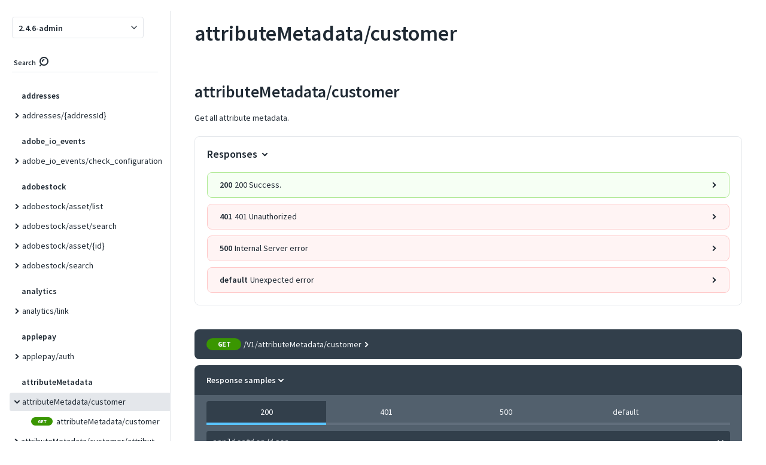

--- FILE ---
content_type: text/html; charset=utf-8
request_url: https://adobe-commerce.redoc.ly/2.4.6-admin/tag/attributeMetadatacustomer/
body_size: 36250
content:
<!DOCTYPE html>
  <html>
  <head>
    <meta charset="utf8" />
    ReDoc documentation
    <link rel="icon" type="image/png" href="">
    <!-- needed for adaptive design -->
    <meta name="viewport" content="width=device-width, initial-scale=1, shrink-to-fit=no, viewport-fit=cover">
    <style>
      body {
        padding: 0;
        margin: 0;
      }
    </style>
    <script defer src="../../../2.45.10/redocly-reference-docs.min.js"></script><script defer src="../../../redocly-state-cdd0ba9b425e98456c411e58217ce6d9993f0d3d.js"></script><script defer src="../../../redocly-license.js"></script><style data-styled="true" data-styled-version="5.3.0">.gNoQjn{width:100%;padding-left:40px;padding-right:40px;padding-top:20px;padding-bottom:20px;}/*!sc*/
@media screen and (min-width:85rem){.gNoQjn{width:calc(100% - 37.5%);padding-right:20px;padding-top:0;padding-bottom:0;}}/*!sc*/
@media print{.gNoQjn{width:100%;padding-top:20;padding-bottom:20;}}/*!sc*/
data-styled.g1[id="sc-bdnxRM"]{content:"gNoQjn,"}/*!sc*/
.hasNAH{padding-left:0;padding-right:0;width:100%;padding-top:0;padding-bottom:0;}/*!sc*/
.hasNAH:last-child{min-height:calc(100vh + 1px);}/*!sc*/
.sc-gtsrHT > .sc-gtsrHT:last-child{min-height:initial;}/*!sc*/
@media screen and (min-width:85rem){.hasNAH{padding-top:20px;padding-bottom:20px;}}/*!sc*/
@media print{.hasNAH{padding:0;}}/*!sc*/
.byBQEP{padding-left:0;padding-right:0;width:100%;padding-top:0;padding-bottom:0;position:relative;}/*!sc*/
.byBQEP:last-child{min-height:calc(100vh + 1px);}/*!sc*/
.sc-gtsrHT > .sc-gtsrHT:last-child{min-height:initial;}/*!sc*/
@media screen and (min-width:85rem){.byBQEP{padding-top:20px;padding-bottom:20px;}}/*!sc*/
@media print{.byBQEP{padding:0;}}/*!sc*/
.byBQEP:not(:last-of-type):after{position:absolute;bottom:0;width:100%;display:block;content:'';border-bottom:1px solid #E4E7EB;}/*!sc*/
data-styled.g2[id="sc-gtsrHT"]{content:"hasNAH,byBQEP,"}/*!sc*/
.cLMvwL{color:#eeeeee;width:100%;padding-left:40px;padding-right:40px;padding-top:20px;padding-bottom:20px;}/*!sc*/
@media screen and (min-width:85rem){.cLMvwL{width:37.5%;padding-left:20px;padding-top:0;padding-bottom:0;}}/*!sc*/
@media print{.cLMvwL{width:100%;padding-top:20;padding-bottom:20;}}/*!sc*/
data-styled.g3[id="sc-dlnjwi"]{content:"cLMvwL,"}/*!sc*/
.crGSuW{display:-webkit-box;display:-webkit-flex;display:-ms-flexbox;display:flex;width:100%;padding:0;-webkit-flex-direction:column;-ms-flex-direction:column;flex-direction:column;}/*!sc*/
@media screen and (min-width:85rem){.crGSuW{-webkit-flex-direction:row;-ms-flex-direction:row;flex-direction:row;}}/*!sc*/
@media print{.crGSuW{-webkit-flex-direction:column;-ms-flex-direction:column;flex-direction:column;}}/*!sc*/
data-styled.g5[id="sc-eCApnc"]{content:"crGSuW,"}/*!sc*/
.kLWFFk{font-size:36px;font-family:Source Sans Pro,sans-serif;font-weight:700;line-height:36px;color:#1F2933;margin:0 0 25px;}/*!sc*/
data-styled.g6[id="sc-jSFjdj"]{content:"kLWFFk,"}/*!sc*/
.kDpYLw{font-size:28px;font-family:Source Sans Pro,sans-serif;font-weight:700;line-height:28px;color:#1F2933;margin:0 0 20px;}/*!sc*/
data-styled.g7[id="sc-gKAaRy"]{content:"kDpYLw,"}/*!sc*/
.bfQOer{height:9px;width:9px;vertical-align:middle;-webkit-transition:-webkit-transform 0.2s ease-out;-webkit-transition:transform 0.2s ease-out;transition:transform 0.2s ease-out;-webkit-transform:rotateZ(0deg);-ms-transform:rotateZ(0deg);transform:rotateZ(0deg);}/*!sc*/
.dgTJbn{height:9px;width:9px;vertical-align:middle;-webkit-transition:-webkit-transform 0.2s ease-out;-webkit-transition:transform 0.2s ease-out;transition:transform 0.2s ease-out;-webkit-transform:rotateZ(90deg);-ms-transform:rotateZ(90deg);transform:rotateZ(90deg);margin-right:10px;}/*!sc*/
.kqwHCD{height:9px;width:9px;vertical-align:middle;-webkit-transition:-webkit-transform 0.2s ease-out;-webkit-transition:transform 0.2s ease-out;transition:transform 0.2s ease-out;-webkit-transform:rotateZ(0deg);-ms-transform:rotateZ(0deg);transform:rotateZ(0deg);fill:#9AA5B1;}/*!sc*/
data-styled.g14[id="sc-crzoAE"]{content:"bfQOer,dgTJbn,kqwHCD,"}/*!sc*/
.efnRwA{vertical-align:middle;color:#0065FB;}/*!sc*/
.efnRwA:active,.efnRwA:visited{color:#1F2933;}/*!sc*/
data-styled.g18[id="sc-hBMUJo"]{content:"efnRwA,"}/*!sc*/
.hmqpxx{cursor:pointer;line-height:inherit;display:inline-block;outline:0;position:absolute;padding-right:4px;-webkit-transform:translateX(-100%);-ms-transform:translateX(-100%);transform:translateX(-100%);}/*!sc*/
.hmqpxx .sc-hBMUJo{width:18px;height:18px;visibility:hidden;display:inline-block;vertical-align:middle;}/*!sc*/
h1:hover > .sc-fnVZcZ .sc-hBMUJo,h2:hover > .hmqpxx .sc-hBMUJo,h3:hover > .hmqpxx .sc-hBMUJo,h4:hover > .hmqpxx .sc-hBMUJo,h5:hover > .hmqpxx .sc-hBMUJo,h6:hover > .hmqpxx .sc-hBMUJo,.hmqpxx:hover .sc-hBMUJo{visibility:visible;}/*!sc*/
.hmqpxx:focus .sc-hBMUJo{visibility:visible;}/*!sc*/
data-styled.g19[id="sc-fnVZcZ"]{content:"hmqpxx,"}/*!sc*/
.cxoPpQ code[class*='language-'],.cxoPpQ pre[class*='language-']{text-shadow:0 -0.1em 0.2em black;text-align:left;white-space:pre;word-spacing:normal;word-break:normal;word-wrap:normal;line-height:1.5;-moz-tab-size:4;-o-tab-size:4;tab-size:4;-webkit-hyphens:none;-moz-hyphens:none;-ms-hyphens:none;-webkit-hyphens:none;-moz-hyphens:none;-ms-hyphens:none;hyphens:none;}/*!sc*/
@media print{.cxoPpQ code[class*='language-'],.cxoPpQ pre[class*='language-']{text-shadow:none;}}/*!sc*/
.cxoPpQ pre[class*='language-']{padding:1em;margin:0.5em 0;overflow:auto;}/*!sc*/
.cxoPpQ .token.comment,.cxoPpQ .token.prolog,.cxoPpQ .token.doctype,.cxoPpQ .token.cdata{color:hsl(30,20%,50%);}/*!sc*/
.cxoPpQ .token.punctuation{opacity:1;}/*!sc*/
.cxoPpQ .namespace{opacity:0.7;}/*!sc*/
.cxoPpQ .token.property,.cxoPpQ .token.tag,.cxoPpQ .token.number,.cxoPpQ .token.constant,.cxoPpQ .token.symbol{color:#F5F7FA;}/*!sc*/
.cxoPpQ .token.boolean{color:#FF6161;}/*!sc*/
.cxoPpQ .token.selector,.cxoPpQ .token.attr-name,.cxoPpQ .token.string,.cxoPpQ .token.char,.cxoPpQ .token.builtin,.cxoPpQ .token.inserted{color:#fee39e;}/*!sc*/
.cxoPpQ .token.selector + a,.cxoPpQ .token.attr-name + a,.cxoPpQ .token.string + a,.cxoPpQ .token.char + a,.cxoPpQ .token.builtin + a,.cxoPpQ .token.inserted + a,.cxoPpQ .token.selector + a:visited,.cxoPpQ .token.attr-name + a:visited,.cxoPpQ .token.string + a:visited,.cxoPpQ .token.char + a:visited,.cxoPpQ .token.builtin + a:visited,.cxoPpQ .token.inserted + a:visited{color:#4ed2ba;-webkit-text-decoration:underline;text-decoration:underline;}/*!sc*/
.cxoPpQ .token.property.string{color:#9efaa7;}/*!sc*/
.cxoPpQ .token.operator,.cxoPpQ .token.entity,.cxoPpQ .token.url,.cxoPpQ .token.variable{color:#f5b83d;}/*!sc*/
.cxoPpQ .token.atrule,.cxoPpQ .token.attr-value,.cxoPpQ .token.keyword{color:#ffdbf4;}/*!sc*/
.cxoPpQ .token.regex,.cxoPpQ .token.important{color:#e90;}/*!sc*/
.cxoPpQ .token.important,.cxoPpQ .token.bold{font-weight:bold;}/*!sc*/
.cxoPpQ .token.italic{font-style:italic;}/*!sc*/
.cxoPpQ .token.entity{cursor:help;}/*!sc*/
.cxoPpQ .token.deleted{color:red;}/*!sc*/
data-styled.g36[id="sc-kLojOw"]{content:"cxoPpQ,"}/*!sc*/
.esGZVb{background-color:#323F4B;border:0;outline:0;border-radius:4px;height:20px;color:#F5F7FA;font-size:12px;line-height:12px;cursor:pointer;padding:2px 15px;min-width:auto;}/*!sc*/
@media screen and (min-width:50rem){.esGZVb{padding:2px 20px;min-width:90px;}}/*!sc*/
.esGZVb:hover,.esGZVb:focus{background:#3c4c5a;}/*!sc*/
data-styled.g37[id="sc-iklJeh"]{content:"esGZVb,"}/*!sc*/
.fYLZPI{padding:5px 0 10px;opacity:0.7;-webkit-transition:opacity 0.3s ease;transition:opacity 0.3s ease;text-align:right;}/*!sc*/
.fYLZPI:focus-within{opacity:1;}/*!sc*/
.fYLZPI > div,.fYLZPI > .sc-iklJeh{margin-top:5px;margin-left:5px;}/*!sc*/
@media screen and (min-width:50rem){.fYLZPI > div,.fYLZPI > .sc-iklJeh{margin-left:10px;}}/*!sc*/
.fYLZPI > div:first-child,.fYLZPI > .sc-iklJeh:first-child{margin-left:0;}/*!sc*/
data-styled.g38[id="sc-jJMGnK"]{content:"fYLZPI,"}/*!sc*/
.bwSYJA{position:relative;}/*!sc*/
data-styled.g43[id="sc-ciSkZP"]{content:"bwSYJA,"}/*!sc*/
.kyvWZW{position:relative;display:inline-block;}/*!sc*/
data-styled.g44[id="sc-jcwpoC"]{content:"kyvWZW,"}/*!sc*/
.jylSVk{font-family:Source Sans Pro,sans-serif;font-weight:400;line-height:1.5em;}/*!sc*/
.jylSVk p:first-child{margin-top:0;}/*!sc*/
.jylSVk p:last-child{margin-bottom:0;}/*!sc*/
.jylSVk h1{font-size:36px;font-family:Source Sans Pro,sans-serif;font-weight:700;line-height:36px;color:#0065FB;margin-top:0;}/*!sc*/
.jylSVk h2{font-size:28px;font-family:Source Sans Pro,sans-serif;font-weight:700;line-height:28px;color:#1F2933;}/*!sc*/
.jylSVk code{border-radius:4px;border:1px solid #E4E7EB;padding:0 5px;word-break:break-word;font-family:Source Code Pro,monospace;font-size:13px;color:#e53935;background-color:#F5F7FA;font-weight:400;}/*!sc*/
.jylSVk h1 > code,.jylSVk h2 > code,.jylSVk h3 > code,.jylSVk h4 > code,.jylSVk h5 > code,.jylSVk h6 > code{font-size:inherit;}/*!sc*/
.jylSVk pre{white-space:pre;background-color:#323F4B;font-family:Source Code Pro,monospace;color:white;padding:10px;overflow-x:auto;line-height:normal;border-radius:8px;border:1px solid rgba(38,50,56,0.1);}/*!sc*/
.jylSVk pre code{background-color:transparent;color:white;padding:0;border:none;}/*!sc*/
.jylSVk pre code:before,.jylSVk pre code:after{content:none;}/*!sc*/
.jylSVk blockquote{margin:0;margin-bottom:1em;padding:0 15px;color:#777;border-left:4px solid #ddd;}/*!sc*/
.jylSVk img{max-width:100%;box-sizing:content-box;}/*!sc*/
.jylSVk ul,.jylSVk ol{padding-left:2em;margin:0;margin-bottom:1em;}/*!sc*/
.jylSVk ul ul,.jylSVk ol ul,.jylSVk ul ol,.jylSVk ol ol{margin-bottom:0;margin-top:0;}/*!sc*/
.jylSVk table{display:block;width:100%;overflow:auto;word-break:keep-all;border-collapse:separate;border-spacing:0;margin-top:20px;margin-bottom:20px;font-size:14px;}/*!sc*/
.jylSVk table th,.jylSVk table td{padding:12px;border-bottom:1px solid #E4E7EB;}/*!sc*/
.jylSVk table th{text-align:left;font-weight:bold;background-color:#F5F7FA;}/*!sc*/
.jylSVk table tr th:first-child,.jylSVk table tr td:first-child{border-left:1px solid #E4E7EB;}/*!sc*/
.jylSVk table tr td:last-child,.jylSVk table tr th:last-child{border-right:1px solid #E4E7EB;}/*!sc*/
.jylSVk table thead td,.jylSVk table thead th{border-top:1px solid #E4E7EB;}/*!sc*/
.jylSVk table thead tr:first-child th:first-child{border-top-left-radius:8px;}/*!sc*/
.jylSVk table thead tr:first-child th:last-child{border-top-right-radius:8px;border-top:1px solid #E4E7EB;}/*!sc*/
.jylSVk table tbody tr:last-child td:first-child{border-bottom-left-radius:8px;}/*!sc*/
.jylSVk table tbody tr:last-child td:last-child{border-bottom-right-radius:8px;}/*!sc*/
.jylSVk .share-link{cursor:pointer;line-height:inherit;display:inline-block;outline:0;position:absolute;padding-right:4px;-webkit-transform:translateX(-100%);-ms-transform:translateX(-100%);transform:translateX(-100%);}/*!sc*/
.jylSVk .share-link .sc-hBMUJo{width:15px;height:15px;visibility:hidden;display:inline-block;vertical-align:middle;}/*!sc*/
.jylSVk h1:hover > .share-link .sc-hBMUJo,.jylSVk h2:hover > .share-link .sc-hBMUJo,.jylSVk h3:hover > .share-link .sc-hBMUJo,.jylSVk h4:hover > .share-link .sc-hBMUJo,.jylSVk h5:hover > .share-link .sc-hBMUJo,.jylSVk h6:hover > .share-link .sc-hBMUJo,.jylSVk .share-link:hover .sc-hBMUJo{visibility:visible;}/*!sc*/
.jylSVk .share-link:focus .sc-hBMUJo{visibility:visible;}/*!sc*/
.jylSVk a{-webkit-text-decoration:auto;text-decoration:auto;color:#0065FB;}/*!sc*/
.jylSVk a:visited{color:#0065FB;}/*!sc*/
.jylSVk a:hover{-webkit-text-decoration:auto;text-decoration:auto;color:#62a1ff;}/*!sc*/
.jylSVk h1{clear:both;}/*!sc*/
.jylSVk h2{clear:both;}/*!sc*/
.jylSVk h3{clear:both;}/*!sc*/
.jylSVk pre{border-radius:8px;}/*!sc*/
data-styled.g46[id="sc-iTVJFM"]{content:"jylSVk,"}/*!sc*/
.jyoIVj{font-family:Source Sans Pro,sans-serif;font-weight:400;line-height:1.5em;}/*!sc*/
.jyoIVj p:first-child{margin-top:0;}/*!sc*/
.jyoIVj p:last-child{margin-bottom:0;}/*!sc*/
.jyoIVj p{display:inline-block;}/*!sc*/
.jyoIVj h1{font-size:36px;font-family:Source Sans Pro,sans-serif;font-weight:700;line-height:36px;color:#0065FB;margin-top:0;}/*!sc*/
.jyoIVj h2{font-size:28px;font-family:Source Sans Pro,sans-serif;font-weight:700;line-height:28px;color:#1F2933;}/*!sc*/
.jyoIVj code{border-radius:4px;border:1px solid #E4E7EB;padding:0 5px;word-break:break-word;font-family:Source Code Pro,monospace;font-size:13px;color:#e53935;background-color:#F5F7FA;font-weight:400;}/*!sc*/
.jyoIVj h1 > code,.jyoIVj h2 > code,.jyoIVj h3 > code,.jyoIVj h4 > code,.jyoIVj h5 > code,.jyoIVj h6 > code{font-size:inherit;}/*!sc*/
.jyoIVj pre{white-space:pre;background-color:#323F4B;font-family:Source Code Pro,monospace;color:white;padding:10px;overflow-x:auto;line-height:normal;border-radius:8px;border:1px solid rgba(38,50,56,0.1);}/*!sc*/
.jyoIVj pre code{background-color:transparent;color:white;padding:0;border:none;}/*!sc*/
.jyoIVj pre code:before,.jyoIVj pre code:after{content:none;}/*!sc*/
.jyoIVj blockquote{margin:0;margin-bottom:1em;padding:0 15px;color:#777;border-left:4px solid #ddd;}/*!sc*/
.jyoIVj img{max-width:100%;box-sizing:content-box;}/*!sc*/
.jyoIVj ul,.jyoIVj ol{padding-left:2em;margin:0;margin-bottom:1em;}/*!sc*/
.jyoIVj ul ul,.jyoIVj ol ul,.jyoIVj ul ol,.jyoIVj ol ol{margin-bottom:0;margin-top:0;}/*!sc*/
.jyoIVj table{display:block;width:100%;overflow:auto;word-break:keep-all;border-collapse:separate;border-spacing:0;margin-top:20px;margin-bottom:20px;font-size:14px;}/*!sc*/
.jyoIVj table th,.jyoIVj table td{padding:12px;border-bottom:1px solid #E4E7EB;}/*!sc*/
.jyoIVj table th{text-align:left;font-weight:bold;background-color:#F5F7FA;}/*!sc*/
.jyoIVj table tr th:first-child,.jyoIVj table tr td:first-child{border-left:1px solid #E4E7EB;}/*!sc*/
.jyoIVj table tr td:last-child,.jyoIVj table tr th:last-child{border-right:1px solid #E4E7EB;}/*!sc*/
.jyoIVj table thead td,.jyoIVj table thead th{border-top:1px solid #E4E7EB;}/*!sc*/
.jyoIVj table thead tr:first-child th:first-child{border-top-left-radius:8px;}/*!sc*/
.jyoIVj table thead tr:first-child th:last-child{border-top-right-radius:8px;border-top:1px solid #E4E7EB;}/*!sc*/
.jyoIVj table tbody tr:last-child td:first-child{border-bottom-left-radius:8px;}/*!sc*/
.jyoIVj table tbody tr:last-child td:last-child{border-bottom-right-radius:8px;}/*!sc*/
.jyoIVj .share-link{cursor:pointer;line-height:inherit;display:inline-block;outline:0;position:absolute;padding-right:4px;-webkit-transform:translateX(-100%);-ms-transform:translateX(-100%);transform:translateX(-100%);}/*!sc*/
.jyoIVj .share-link .sc-hBMUJo{width:15px;height:15px;visibility:hidden;display:inline-block;vertical-align:middle;}/*!sc*/
.jyoIVj h1:hover > .share-link .sc-hBMUJo,.jyoIVj h2:hover > .share-link .sc-hBMUJo,.jyoIVj h3:hover > .share-link .sc-hBMUJo,.jyoIVj h4:hover > .share-link .sc-hBMUJo,.jyoIVj h5:hover > .share-link .sc-hBMUJo,.jyoIVj h6:hover > .share-link .sc-hBMUJo,.jyoIVj .share-link:hover .sc-hBMUJo{visibility:visible;}/*!sc*/
.jyoIVj .share-link:focus .sc-hBMUJo{visibility:visible;}/*!sc*/
.jyoIVj a{-webkit-text-decoration:auto;text-decoration:auto;color:#0065FB;}/*!sc*/
.jyoIVj a:visited{color:#0065FB;}/*!sc*/
.jyoIVj a:hover{-webkit-text-decoration:auto;text-decoration:auto;color:#62a1ff;}/*!sc*/
.jyoIVj h1{clear:both;}/*!sc*/
.jyoIVj h2{clear:both;}/*!sc*/
.jyoIVj h3{clear:both;}/*!sc*/
.jyoIVj pre{border-radius:8px;}/*!sc*/
data-styled.g47[id="sc-iBzEeX"]{content:"jyoIVj,"}/*!sc*/
.kxZIbN{-webkit-text-decoration:none;text-decoration:none;text-align:center;width:auto;outline:none;border:none;background-color:#E4E7EB;color:#3E4C59;border-radius:4px;font-weight:600;font-size:14px;padding:2px 20px;cursor:pointer;-webkit-transition:background-color 0.25s ease,border-color 0.25s ease,box-shadow 0.25s ease;transition:background-color 0.25s ease,border-color 0.25s ease,box-shadow 0.25s ease;line-height:1;font-family:inherit;box-shadow:none;background-color:#E4E7EB;color:#3E4C59;font-size:14px;padding:8px 20px;min-width:120px;}/*!sc*/
.kxZIbN:hover{background-color:#d5dae0;box-shadow:0px 0px 12px 0px rgba(0,0,0,0.1);}/*!sc*/
.kxZIbN:active{background-color:#c7cdd5;box-shadow:0px 0px 12px 0px rgba(0,0,0,0.1);}/*!sc*/
.kxZIbN:hover{background-color:#d5dae0;}/*!sc*/
.kxZIbN:active{background-color:#c7cdd5;}/*!sc*/
.sc-jNnpgg + .sc-jNnpgg{margin-left:0.85em;}/*!sc*/
data-styled.g50[id="sc-jNnpgg"]{content:"kxZIbN,"}/*!sc*/
.eeQCXm{display:inline-block;color:#F5F7FA;text-transform:uppercase;text-align:center;font-family:Source Code Pro,monospace;border-radius:16px;background-color:#3A9601;min-width:58px;padding:0 8px;font-size:12px;line-height:20px;font-weight:600;}/*!sc*/
data-styled.g51[id="sc-dPaNzc"]{content:"eeQCXm,"}/*!sc*/
.gqLQuG{position:relative;z-index:1;display:-webkit-box;display:-webkit-flex;display:-ms-flexbox;display:flex;-webkit-align-items:center;-webkit-box-align:center;-ms-flex-align:center;align-items:center;-webkit-box-pack:justify;-webkit-justify-content:space-between;-ms-flex-pack:justify;justify-content:space-between;white-space:nowrap;cursor:pointer;border-top-left-radius:8px;border-top-right-radius:8px;border-bottom-right-radius:0;border-bottom-left-radius:0;pointer-events:auto;}/*!sc*/
.gqLQuG a{pointer-events:all;}/*!sc*/
.jQbICa{position:relative;z-index:1;display:-webkit-box;display:-webkit-flex;display:-ms-flexbox;display:flex;-webkit-align-items:center;-webkit-box-align:center;-ms-flex-align:center;align-items:center;-webkit-box-pack:justify;-webkit-justify-content:space-between;-ms-flex-pack:justify;justify-content:space-between;white-space:nowrap;cursor:pointer;border-top-left-radius:8px;border-top-right-radius:8px;border-bottom-right-radius:8px;border-bottom-left-radius:8px;pointer-events:auto;}/*!sc*/
.jQbICa a{pointer-events:all;}/*!sc*/
data-styled.g64[id="sc-hhIiOg"]{content:"gqLQuG,jQbICa,"}/*!sc*/
.dSzotL{display:-webkit-inline-box;display:-webkit-inline-flex;display:-ms-inline-flexbox;display:inline-flex;-webkit-align-items:center;-webkit-box-align:center;-ms-flex-align:center;align-items:center;white-space:nowrap;overflow:hidden;text-overflow:ellipsis;}/*!sc*/
data-styled.g65[id="sc-eirqVv"]{content:"dSzotL,"}/*!sc*/
.egkEFP{line-height:1;margin-right:4px;font-weight:700;color:#F5F7FA;}/*!sc*/
data-styled.g66[id="sc-lbVvki"]{content:"egkEFP,"}/*!sc*/
.jqByNx{border-top-left-radius:8px;border-top-right-radius:8px;border-bottom-right-radius:8px;border-bottom-left-radius:8px;background-color:#fff;}/*!sc*/
data-styled.g67[id="sc-gGLxEB"]{content:"jqByNx,"}/*!sc*/
.kVjkXt{font-size:0.9em;white-space:nowrap;overflow:hidden;text-overflow:ellipsis;font-weight:normal;}/*!sc*/
data-styled.g68[id="sc-ckTSus"]{content:"kVjkXt,"}/*!sc*/
.eQoYJx{border-radius:8px;}/*!sc*/
.eQoYJx .sc-hhIiOg + .sc-gGLxEB{border-top-left-radius:0;border-top-right-radius:0;}/*!sc*/
.eQoYJx:not(:last-child){margin-bottom:10px;}/*!sc*/
data-styled.g69[id="sc-fbIWvP"]{content:"eQoYJx,"}/*!sc*/
.kcnNEZ > .sc-hhIiOg{padding:10px 20px;line-height:30px;background-color:#323F4B;min-height:50px;}/*!sc*/
.kcnNEZ > .sc-hhIiOg .sc-crzoAE{fill:#F5F7FA;position:relative;}/*!sc*/
.kcnNEZ.kcnNEZ .sc-gGLxEB{padding:10px 20px 20px;background-color:#52606D;color:#F5F7FA;}/*!sc*/
data-styled.g70[id="sc-FRrlG"]{content:"kcnNEZ,"}/*!sc*/
.iUNdpm{border:1px solid #E4E7EB;background:#ffffff;}/*!sc*/
.iUNdpm:not(:last-child){margin-bottom:20px;}/*!sc*/
.iUNdpm > .sc-hhIiOg{padding:20px;font-size:18px;line-height:18px;font-weight:600;background-color:#fff;}/*!sc*/
.iUNdpm > .sc-hhIiOg .sc-lbVvki{margin-right:8px;font-size:18px;font-weight:700;font-family:Source Sans Pro,sans-serif;line-height:18px;color:#1F2933;}/*!sc*/
.iUNdpm > .sc-hhIiOg .sc-ckTSus{font-size:0.9em;font-weight:normal;font-family:Source Sans Pro,sans-serif;line-height:18px;color:#1F2933;}/*!sc*/
.iUNdpm > .sc-hhIiOg .sc-crzoAE{fill:#1F2933;}/*!sc*/
.iUNdpm .sc-gGLxEB{padding:20px;}/*!sc*/
.iUNdpm > .sc-hhIiOg + .sc-gGLxEB{padding-top:1px;}/*!sc*/
> .sc-gGLxEB > div:first-child > .sc-dvXYtj .sc-iqAclL{margin-top:0;}/*!sc*/
data-styled.g72[id="sc-dvXYtj"]{content:"iUNdpm,"}/*!sc*/
.gnBPmJ .sc-gGLxEB{overflow-x:auto;}/*!sc*/
data-styled.g73[id="sc-TtZnY"]{content:"gnBPmJ,"}/*!sc*/
.kHHUYj{border:1px solid #B1E996;background-color:#F6FFF4;}/*!sc*/
.kHHUYj > .sc-hhIiOg{padding:10px 20px;font-size:14px;line-height:20px;white-space:normal;}/*!sc*/
.kHHUYj > .sc-hhIiOg .sc-lbVvki{font-weight:600;overflow:hidden;text-overflow:ellipsis;line-height:normal;color:#1F2933;}/*!sc*/
.kHHUYj > .sc-hhIiOg .sc-lbVvki .sc-iBzEeX > p:first-child{margin-left:4px;display:inline;}/*!sc*/
.kHHUYj > .sc-hhIiOg .sc-eirqVv{-webkit-flex:1;-ms-flex:1;flex:1;max-width:100%;-webkit-box-pack:justify;-webkit-justify-content:space-between;-ms-flex-pack:justify;justify-content:space-between;}/*!sc*/
.kHHUYj > .sc-hhIiOg .sc-crzoAE{fill:#1F2933;}/*!sc*/
.kHHUYj .sc-iqAclL:first-child{margin-top:0;}/*!sc*/
.gxPKAl{border:1px solid #FFC9C9;background-color:#FFF4F4;}/*!sc*/
.gxPKAl > .sc-hhIiOg{padding:10px 20px;font-size:14px;line-height:20px;white-space:normal;}/*!sc*/
.gxPKAl > .sc-hhIiOg .sc-lbVvki{font-weight:600;overflow:hidden;text-overflow:ellipsis;line-height:normal;color:#1F2933;}/*!sc*/
.gxPKAl > .sc-hhIiOg .sc-lbVvki .sc-iBzEeX > p:first-child{margin-left:4px;display:inline;}/*!sc*/
.gxPKAl > .sc-hhIiOg .sc-eirqVv{-webkit-flex:1;-ms-flex:1;flex:1;max-width:100%;-webkit-box-pack:justify;-webkit-justify-content:space-between;-ms-flex-pack:justify;justify-content:space-between;}/*!sc*/
.gxPKAl > .sc-hhIiOg .sc-crzoAE{fill:#1F2933;}/*!sc*/
.gxPKAl .sc-iqAclL:first-child{margin-top:0;}/*!sc*/
data-styled.g74[id="sc-jHNicF"]{content:"kHHUYj,gxPKAl,"}/*!sc*/
.jlEruw{margin:0 4px;color:#F5F7FA;overflow-x:hidden;text-overflow:ellipsis;white-space:nowrap;overflow-wrap:normal;display:inline-block;max-height:90px;word-break:break-all;}/*!sc*/
data-styled.g81[id="sc-hOPeYd"]{content:"jlEruw,"}/*!sc*/
.iNWOJK{display:-webkit-inline-box;display:-webkit-inline-flex;display:-ms-inline-flexbox;display:inline-flex;-webkit-align-items:center;-webkit-box-align:center;-ms-flex-align:center;align-items:center;overflow-x:hidden;padding-right:4px;}/*!sc*/
data-styled.g82[id="sc-dsXzNU"]{content:"iNWOJK,"}/*!sc*/
.fynOG{position:absolute;pointer-events:none;z-index:1;top:50%;-webkit-transform:translateY(-50%);-ms-transform:translateY(-50%);-webkit-transform:translateY(-50%);-ms-transform:translateY(-50%);transform:translateY(-50%);right:8px;margin:auto;text-align:center;}/*!sc*/
.jxXWOx{position:absolute;pointer-events:none;z-index:1;top:50%;-webkit-transform:translateY(-50%);-ms-transform:translateY(-50%);-webkit-transform:translateY(-50%);-ms-transform:translateY(-50%);transform:translateY(-50%);right:8px;margin:auto;text-align:center;}/*!sc*/
.jxXWOx polyline{color:white;}/*!sc*/
data-styled.g104[id="sc-eHEENL"]{content:"fynOG,jxXWOx,"}/*!sc*/
.kzkhAk{box-sizing:border-box;outline:none;display:inline-block;border-radius:4px;vertical-align:bottom;position:relative;width:auto;cursor:pointer;text-transform:none;}/*!sc*/
.kzkhAk label{box-sizing:border-box;min-width:90px;height:36px;outline:none;display:inline-block;color:#1F2933;border-radius:4px;padding:8px 26px 8px 10px;vertical-align:bottom;width:auto;text-transform:none;line-height:inherit;font-size:14px;font-family:inherit;text-overflow:ellipsis;overflow:hidden;white-space:nowrap;}/*!sc*/
.kzkhAk label,.kzkhAk label:hover,.kzkhAk label:focus-within{border:1px solid #E4E7EB;box-shadow:none;}/*!sc*/
.kzkhAk .dropdown-select{position:absolute;top:0;left:0;width:100%;height:100%;opacity:0;border:none;-webkit-appearance:none;-moz-appearance:none;appearance:none;cursor:pointer;color:#1F2933;line-height:inherit;font-size:14px;font-family:inherit;padding:8px 26px 8px 10px;}/*!sc*/
.dmODDo{box-sizing:border-box;outline:none;display:inline-block;border-radius:4px;vertical-align:bottom;position:relative;width:100%;cursor:pointer;text-transform:none;}/*!sc*/
.dmODDo label{box-sizing:border-box;min-width:90px;height:36px;outline:none;display:inline-block;color:#1F2933;border-radius:4px;padding:8px 26px 8px 10px;vertical-align:bottom;width:100%;text-transform:none;line-height:inherit;font-size:14px;font-family:inherit;text-overflow:ellipsis;overflow:hidden;white-space:nowrap;background-color:#323F4B;border-color:#323F4B;color:#F5F7FA;}/*!sc*/
.dmODDo label,.dmODDo label:hover,.dmODDo label:focus-within{border:1px solid #E4E7EB;box-shadow:none;}/*!sc*/
.dmODDo label,.dmODDo label:hover,.dmODDo label:focus-within{border:none;box-shadow:none;}/*!sc*/
.dmODDo .dropdown-select{position:absolute;top:0;left:0;width:100%;height:100%;opacity:0;border:none;-webkit-appearance:none;-moz-appearance:none;appearance:none;cursor:pointer;color:#1F2933;line-height:inherit;font-size:14px;font-family:inherit;padding:8px 26px 8px 10px;background-color:#323F4B;border-color:#323F4B;color:#F5F7FA;}/*!sc*/
.dmODDo .dropdown-select,.dmODDo .dropdown-select:hover,.dmODDo .dropdown-select:focus-within{border:none;box-shadow:none;}/*!sc*/
data-styled.g105[id="sc-hzUIXc"]{content:"kzkhAk,dmODDo,"}/*!sc*/
.dNlZnZ{width:90%;}/*!sc*/
.dNlZnZ label{width:100%;font-weight:600;color:#1F2933;}/*!sc*/
data-styled.g108[id="sc-dWBRfb"]{content:"dNlZnZ,"}/*!sc*/
.irmCui{display:-webkit-box;display:-webkit-flex;display:-ms-flexbox;display:flex;-webkit-flex-direction:column;-ms-flex-direction:column;flex-direction:column;-webkit-flex:1;-ms-flex:1;flex:1;}/*!sc*/
.irmCui:hover > .sc-jJMGnK{opacity:1;}/*!sc*/
data-styled.g110[id="sc-bQCEYZ"]{content:"irmCui,"}/*!sc*/
.bvscAR{-webkit-flex:1;-ms-flex:1;flex:1;}/*!sc*/
.bvscAR code{font-family:Source Code Pro,monospace;font-size:14px;line-height:18px;}/*!sc*/
data-styled.g111[id="sc-fXgAZx"]{content:"bvscAR,"}/*!sc*/
.hArQhj{contain:content;overflow-x:auto;padding:10px;max-height:auto;border-radius:4px;background-color:#323F4B;color:#F5F7FA;font-size:13px;font-family:Source Code Pro,monospace;white-space:pre;}/*!sc*/
.hArQhj .redoc-json code > .collapser{display:none;pointer-events:none;}/*!sc*/
.hArQhj .callback-function{color:gray;}/*!sc*/
.hArQhj .collapser:after{content:'-';cursor:pointer;}/*!sc*/
.hArQhj .collapsed > .collapser:after{content:'+';cursor:pointer;}/*!sc*/
.hArQhj .ellipsis:after{content:' … ';}/*!sc*/
.hArQhj .collapsible{margin-left:2ch;}/*!sc*/
.hArQhj .hoverable{padding-top:1px;padding-bottom:1px;padding-left:2px;padding-right:2px;}/*!sc*/
.hArQhj .hovered{background-color:rgba(235,238,249,1);}/*!sc*/
.hArQhj .collapser{background-color:transparent;border:0;color:#fff;display:-webkit-box;display:-webkit-flex;display:-ms-flexbox;display:flex;-webkit-align-items:center;-webkit-box-align:center;-ms-flex-align:center;align-items:center;-webkit-box-pack:center;-webkit-justify-content:center;-ms-flex-pack:center;justify-content:center;width:15px;height:15px;position:absolute;top:4px;left:-1.5em;cursor:default;-webkit-user-select:none;-moz-user-select:none;-ms-user-select:none;user-select:none;-webkit-user-select:none;padding:2px;font-family:Source Code Pro,monospace;font-size:13px;}/*!sc*/
.hArQhj .collapser:focus{outline:#fff dotted 1px;}/*!sc*/
.hArQhj ul{list-style-type:none;padding:0px;margin:0px 0px 0px 26px;}/*!sc*/
.hArQhj li{position:relative;display:block;}/*!sc*/
.hArQhj .hoverable{display:inline-block;}/*!sc*/
.hArQhj .selected{outline-width:1px;outline-style:dotted;}/*!sc*/
.hArQhj .collapsed > .collapsible{display:none;}/*!sc*/
.hArQhj .ellipsis{display:none;}/*!sc*/
.hArQhj .collapsed > .ellipsis{display:inherit;}/*!sc*/
data-styled.g112[id="sc-EZqKI"]{content:"hArQhj,"}/*!sc*/
.illmTA{display:-webkit-box;display:-webkit-flex;display:-ms-flexbox;display:flex;list-style:none;padding:0;margin:0;}/*!sc*/
data-styled.g114[id="sc-eEVmNe"]{content:"illmTA,"}/*!sc*/
.ePgNkP{-webkit-flex:1;-ms-flex:1;flex:1;cursor:pointer;padding:5px 10px;font-size:14px;line-height:26px;font-weight:400;text-align:center;color:#F5F7FA;background:#52606D;}/*!sc*/
.ePgNkP.react-tabs__tab--selected{background:#323F4B;border-bottom:4px solid #59C3FF;margin-bottom:-4px;}/*!sc*/
.ePgNkP:first-child{border-top-left-radius:4px;}/*!sc*/
.ePgNkP:last-child{border-top-right-radius:4px;}/*!sc*/
data-styled.g115[id="sc-fmdNqN"]{content:"ePgNkP,"}/*!sc*/
.jFDlvU{display:none;}/*!sc*/
.jFDlvU.react-tabs__tab-panel--selected{margin:0;display:-webkit-box;display:-webkit-flex;display:-ms-flexbox;display:flex;-webkit-flex-direction:column;-ms-flex-direction:column;flex-direction:column;-webkit-flex:1;-ms-flex:1;flex:1;}/*!sc*/
data-styled.g116[id="sc-ljsmAU"]{content:"jFDlvU,"}/*!sc*/
.ilRgGv{border-bottom:4px solid #616E7C;margin:0 0 10px;}/*!sc*/
data-styled.g118[id="sc-dTSzeu"]{content:"ilRgGv,"}/*!sc*/
.emRwHY{max-width:200px;overflow:hidden;text-overflow:ellipsis;white-space:nowrap;}/*!sc*/
.emRwHY.react-tabs__tab--disabled{display:none;}/*!sc*/
data-styled.g119[id="sc-htmcrh"]{content:"emRwHY,"}/*!sc*/
.hMlNme{width:100%;font-family:Source Code Pro,monospace;display:-webkit-box;display:-webkit-flex;display:-ms-flexbox;display:flex;-webkit-flex-direction:column;-ms-flex-direction:column;flex-direction:column;margin-bottom:10px;}/*!sc*/
.hMlNme:last-child{margin-bottom:0;}/*!sc*/
data-styled.g123[id="sc-fWWYYk"]{content:"hMlNme,"}/*!sc*/
.jireel{position:relative;margin-bottom:10px;}/*!sc*/
data-styled.g134[id="sc-jtiXyc"]{content:"jireel,"}/*!sc*/
.edxkse{margin-top:5px;}/*!sc*/
data-styled.g135[id="sc-ellfGf"]{content:"edxkse,"}/*!sc*/
.koCxyi{-webkit-backface-visibility:hidden;backface-visibility:hidden;contain:content;overflow:hidden;}/*!sc*/
data-styled.g166[id="sc-eiQWpL"]{content:"koCxyi,"}/*!sc*/
.iftpCY{margin-bottom:20px;}/*!sc*/
data-styled.g167[id="sc-dkiSSI"]{content:"iftpCY,"}/*!sc*/
.bMXbDz{display:-webkit-inline-box;display:-webkit-inline-flex;display:-ms-inline-flexbox;display:inline-flex;-webkit-align-items:center;-webkit-box-align:center;-ms-flex-align:center;align-items:center;-webkit-box-pack:center;-webkit-justify-content:center;-ms-flex-pack:center;justify-content:center;font-size:8px;font-family:Source Code Pro,monospace;font-weight:600;line-height:15px;color:#F5F7FA;background-color:#333;border-radius:16px;width:36px;height:14px;text-transform:uppercase;text-align:center;margin-right:6px;}/*!sc*/
.bMXbDz.get{background-color:#3A9601;}/*!sc*/
.bMXbDz.post{background-color:#0065FB;}/*!sc*/
.bMXbDz.put{background-color:#93527B;}/*!sc*/
.bMXbDz.options{background-color:#947014;}/*!sc*/
.bMXbDz.patch{background-color:#bf581d;}/*!sc*/
.bMXbDz.delete{background-color:#C83637;}/*!sc*/
.bMXbDz.basic{background-color:#707070;}/*!sc*/
.bMXbDz.link{background-color:#07818F;}/*!sc*/
.bMXbDz.head{background-color:#A23DAD;}/*!sc*/
.bMXbDz.hook{background-color:#0065FB;}/*!sc*/
.bMXbDz.schema{background-color:#707070;}/*!sc*/
data-styled.g169[id="sc-kHVIJG"]{content:"bMXbDz,"}/*!sc*/
.gCUyUJ{margin:0;padding:0;}/*!sc*/
.sc-ktvWjP .sc-ktvWjP{font-size:14px;}/*!sc*/
.kRWzoI{margin:0;padding:0;display:none;}/*!sc*/
.sc-ktvWjP .sc-ktvWjP{font-size:14px;}/*!sc*/
data-styled.g170[id="sc-ktvWjP"]{content:"gCUyUJ,kRWzoI,"}/*!sc*/
.yCtYb{list-style:none inside none;overflow:hidden;text-overflow:ellipsis;padding:0;margin-top:10px;}/*!sc*/
.cODCSI{list-style:none inside none;overflow:hidden;text-overflow:ellipsis;padding:0;}/*!sc*/
data-styled.g171[id="sc-gXZlLH"]{content:"yCtYb,cODCSI,"}/*!sc*/
.cgznAF{cursor:pointer;position:relative;margin-top:1px;display:-webkit-box;display:-webkit-flex;display:-ms-flexbox;display:flex;-webkit-text-decoration:none;text-decoration:none;line-height:15px;-webkit-align-items:center;-webkit-box-align:center;-ms-flex-align:center;align-items:center;font-family:Source Sans Pro,sans-serif;font-size:14px;font-weight:600;border-top-left-radius:4px;border-bottom-left-radius:4px;background-color:#fff;pointer-events:none;color:#1F2933;margin-left:16px;padding-top:8px;padding-right:8px;padding-bottom:8px;margin-bottom:1px;padding-left:20px;}/*!sc*/
.cgznAF:hover{background-color:#E4E7EB;color:#1F2933;-webkit-transition:background-color 0.3s,color 0.3s;transition:background-color 0.3s,color 0.3s;}/*!sc*/
.cgznAF .sc-crzoAE{height:8;width:8;fill:#1F2933;margin-right:4px;}/*!sc*/
data-styled.g172[id="sc-bFSbwS"]{content:"cgznAF,"}/*!sc*/
.kUHTLd{cursor:pointer;position:relative;margin-top:1px;display:-webkit-box;display:-webkit-flex;display:-ms-flexbox;display:flex;-webkit-text-decoration:none;text-decoration:none;line-height:15px;-webkit-align-items:center;-webkit-box-align:center;-ms-flex-align:center;align-items:center;font-family:Source Sans Pro,sans-serif;font-size:14px;font-weight:400;border-top-left-radius:4px;border-bottom-left-radius:4px;background-color:#fff;pointer-events:auto;color:#1F2933;margin-left:16px;padding-top:8px;padding-right:8px;padding-bottom:8px;margin-bottom:1px;padding-left:8px;}/*!sc*/
.kUHTLd:hover{background-color:#E4E7EB;color:#1F2933;-webkit-transition:background-color 0.3s,color 0.3s;transition:background-color 0.3s,color 0.3s;}/*!sc*/
.kUHTLd .sc-crzoAE{height:8;width:8;fill:#1F2933;margin-right:4px;}/*!sc*/
.BGYJK{cursor:pointer;position:relative;margin-top:1px;display:-webkit-box;display:-webkit-flex;display:-ms-flexbox;display:flex;-webkit-text-decoration:none;text-decoration:none;line-height:15px;font-family:Source Sans Pro,sans-serif;font-size:14px;font-weight:400;border-top-left-radius:4px;border-bottom-left-radius:4px;background-color:#fff;pointer-events:auto;color:#1F2933;margin-left:32px;padding-top:8px;padding-right:8px;padding-bottom:8px;margin-bottom:1px;padding-left:20px;}/*!sc*/
.BGYJK:hover{background-color:#E4E7EB;color:#1F2933;-webkit-transition:background-color 0.3s,color 0.3s;transition:background-color 0.3s,color 0.3s;}/*!sc*/
.BGYJK .sc-crzoAE{height:8;width:8;fill:#1F2933;margin-right:4px;}/*!sc*/
data-styled.g173[id="sc-fxFQKN"]{content:"kUHTLd,BGYJK,"}/*!sc*/
.cyEeAF{display:inline-block;vertical-align:middle;width:auto;overflow:hidden;text-overflow:ellipsis;line-height:15px;}/*!sc*/
.iarSDp{display:inline-block;vertical-align:middle;width:calc(100% - 42px);overflow:hidden;text-overflow:ellipsis;line-height:15px;}/*!sc*/
data-styled.g174[id="sc-fyGvY"]{content:"cyEeAF,iarSDp,"}/*!sc*/
.bDNEth{-webkit-flex-wrap:wrap;-ms-flex-wrap:wrap;flex-wrap:wrap;}/*!sc*/
data-styled.g176[id="sc-igOmtu"]{content:"bDNEth,"}/*!sc*/
.jAUISW{margin-top:2px;-webkit-user-select:none;-moz-user-select:none;-ms-user-select:none;user-select:none;width:20px;height:20px;-webkit-align-self:center;-ms-flex-item-align:center;align-self:center;display:-webkit-box;display:-webkit-flex;display:-ms-flexbox;display:flex;-webkit-flex-direction:column;-ms-flex-direction:column;flex-direction:column;color:#0065FB;}/*!sc*/
data-styled.g188[id="sc-liAPKD"]{content:"jAUISW,"}/*!sc*/
.kjxrze{overflow:hidden;-webkit-flex-direction:column;-ms-flex-direction:column;flex-direction:column;-webkit-backface-visibility:hidden;backface-visibility:hidden;height:100vh;position:-webkit-sticky;position:sticky;position:-webkit-sticky;top:0;-webkit-flex:0 0 auto;-ms-flex:0 0 auto;flex:0 0 auto;position:fixed;z-index:20;width:100%;background:#fff;border-right:1px solid #E4E7EB;display:none;}/*!sc*/
@media screen and (min-width:50rem){.kjxrze{position:-webkit-sticky;position:sticky;z-index:auto;width:285px;display:-webkit-box;display:-webkit-flex;display:-ms-flexbox;display:flex;}}/*!sc*/
@media print{.kjxrze{display:none;}}/*!sc*/
data-styled.g189[id="sc-cvdZrU"]{content:"kjxrze,"}/*!sc*/
.eCSkJC{outline:none;-webkit-user-select:none;-moz-user-select:none;-ms-user-select:none;user-select:none;background-color:#f2f2f2;cursor:pointer;position:fixed;right:20px;z-index:100;border-radius:50%;box-shadow:0 0 20px rgba(0,0,0,0.3);bottom:44px;width:60px;height:60px;padding:0 20px;color:#0065FB;display:-webkit-box;display:-webkit-flex;display:-ms-flexbox;display:flex;}/*!sc*/
.eCSkJC svg{color:#0065FB;}/*!sc*/
@media screen and (min-width:50rem){.eCSkJC{display:none;}}/*!sc*/
@media print{.eCSkJC{display:none;}}/*!sc*/
data-styled.g190[id="sc-fTZpSt"]{content:"eCSkJC,"}/*!sc*/
.fbmrBL{cursor:text;margin:10px 20px 13px;padding:0 18px 0 3px;border:0;position:relative;border-bottom:1px solid #E4E7EB;background-color:transparent;height:37px;color:#1F2933;text-align:left;font-family:Source Sans Pro,sans-serif;font-size:12px;font-weight:600;white-space:nowrap;overflow:hidden;text-overflow:ellipsis;-webkit-flex:0 0 auto;-ms-flex:0 0 auto;flex:0 0 auto;}/*!sc*/
.fbmrBL span{display:block;position:absolute;right:0;width:18px;height:37px;background-color:#fff;z-index:2;}/*!sc*/
.fbmrBL .search-icon{margin-left:6px;position:relative;top:2px;z-index:1;}/*!sc*/
.fbmrBL .button-clear{padding:3px;right:0;margin-top:4px;z-index:3;}/*!sc*/
data-styled.g200[id="sc-geBCVM"]{content:"fbmrBL,"}/*!sc*/
.bAGyCr{position:absolute;}/*!sc*/
data-styled.g212[id="sc-fnebDD"]{content:"bAGyCr,"}/*!sc*/
.cqvksc{display:-webkit-box;display:-webkit-flex;display:-ms-flexbox;display:flex;-webkit-box-pack:center;-webkit-justify-content:center;-ms-flex-pack:center;justify-content:center;-webkit-align-items:center;-webkit-box-align:center;-ms-flex-align:center;align-items:center;color:'#f00';cursor:pointer;z-index:1;width:36px;height:36px;background:#e5e8eb;border-radius:4px;}/*!sc*/
data-styled.g213[id="sc-jcsPjo"]{content:"cqvksc,"}/*!sc*/
.dNLXSy{display:-webkit-box;display:-webkit-flex;display:-ms-flexbox;display:flex;position:relative;text-align:left;tap-highlight-color:rgba(0,0,0,0);-webkit-text-size-adjust:100%;text-size-adjust:100%;-webkit-font-smoothing:antialiased;text-rendering:optimizeSpeed !important;font-family:Source Sans Pro,sans-serif;font-size:14px;line-height:1.5em;font-weight:400;color:#1F2933;font-smoothing:antialiased;}/*!sc*/
.dNLXSy *{box-sizing:border-box;-webkit-tap-highlight-color:rgba(255,255,255,0);}/*!sc*/
data-styled.g215[id="sc-iuhXDa"]{content:"dNLXSy,"}/*!sc*/
.kSrTMC{position:relative;overflow:hidden;display:-webkit-box;display:-webkit-flex;display:-ms-flexbox;display:flex;-webkit-flex-direction:column;-ms-flex-direction:column;flex-direction:column;-webkit-align-items:center;-webkit-box-align:center;-ms-flex-align:center;align-items:center;margin:0 auto;width:auto;max-width:100%;}/*!sc*/
@media screen and (min-width:50rem){.kSrTMC{width:calc(100% - 285px);max-width:100%;}}/*!sc*/
@media screen and (min-width:85rem){.kSrTMC{max-width:100%;}}/*!sc*/
@media screen and (min-width:105rem){.kSrTMC{max-width:1800px;}}/*!sc*/
@media print{.kSrTMC{width:100%;padding:0;}}/*!sc*/
data-styled.g216[id="sc-eCbnUT"]{content:"kSrTMC,"}/*!sc*/
.eYwwTU{padding:20px 25px;-webkit-align-self:flex-start;-ms-flex-item-align:start;align-self:flex-start;text-align:right;display:-webkit-box;display:-webkit-flex;display:-ms-flexbox;display:flex;-webkit-flex-direction:row;-ms-flex-direction:row;flex-direction:row;width:100%;padding-left:40px;padding-right:40px;}/*!sc*/
@media screen and (min-width:85rem){.eYwwTU{width:calc(100% - 37.5%);padding-right:20px;}}/*!sc*/
data-styled.g219[id="sc-kBqmDu"]{content:"eYwwTU,"}/*!sc*/
.jSYvfE{position:absolute;}/*!sc*/
data-styled.g220[id="sc-gJjCVn"]{content:"jSYvfE,"}/*!sc*/
.iqITld{display:-webkit-box;display:-webkit-flex;display:-ms-flexbox;display:flex;position:relative;-webkit-box-pack:center;-webkit-justify-content:center;-ms-flex-pack:center;justify-content:center;-webkit-align-items:center;-webkit-box-align:center;-ms-flex-align:center;align-items:center;cursor:pointer;z-index:1;width:36px;height:36px;background:#e5e8eb;border-radius:4px;}/*!sc*/
data-styled.g222[id="sc-fGgQJw"]{content:"iqITld,"}/*!sc*/
.bFhgJi{position:-webkit-sticky;position:sticky;display:-webkit-box;display:-webkit-flex;display:-ms-flexbox;display:flex;-webkit-flex-direction:column;-ms-flex-direction:column;flex-direction:column;-webkit-box-pack:justify;-webkit-justify-content:space-between;-ms-flex-pack:justify;justify-content:space-between;top:20px;right:24px;height:calc(36px * 2 + 10px);z-index:1;display:none;}/*!sc*/
@media screen and (min-width:85rem){.bFhgJi{display:-webkit-box;display:-webkit-flex;display:-ms-flexbox;display:flex;}}/*!sc*/
@media print{.bFhgJi{display:none;}}/*!sc*/
data-styled.g223[id="sc-hmvkKb"]{content:"bFhgJi,"}/*!sc*/
.izJcyS{font-size:14px;margin-left:auto;}/*!sc*/
data-styled.g225[id="sc-dYXZXt"]{content:"izJcyS,"}/*!sc*/
.bpWLuI{padding:10px 20px;width:100%;display:inline-block;font-size:12px;}/*!sc*/
data-styled.g229[id="sc-gggoXN"]{content:"bpWLuI,"}/*!sc*/
div[data-section-id]::after{content:" ";display:block;height:0;clear:both;visibility:hidden;}/*!sc*/
.sc-bdnxRM,.sc-kBqmDu{max-width:none;margin:0;}/*!sc*/
.sc-eCbnUT{width:none;max-width:100%;}/*!sc*/
@media screen and (min-width:50rem){.sc-eCbnUT{width:calc(100% - 285px);max-width:100%;}}/*!sc*/
@media screen and (min-width:85rem){.sc-eCbnUT{max-width:100%;}}/*!sc*/
@media screen and (min-width:105rem){.sc-eCbnUT{max-width:1800px;}}/*!sc*/
data-styled.g230[id="sc-global-bhsAyX1"]{content:"sc-global-bhsAyX1,"}/*!sc*/
</style>
    <link href="https://fonts.googleapis.com/css?family=Source+Sans+Pro:400,600|Source+Code+Pro:400,700" rel="stylesheet">
  </head>

  <body>
    <div id="redocly_root">
    <div id="redoc"><div class="sc-iuhXDa dNLXSy redoc-wrap"><div class="sc-cvdZrU kjxrze menu-content" style="top:0px;height:calc(100vh - 0px)"><div class="sc-gggoXN bpWLuI"><div class="sc-hzUIXc sc-dWBRfb kzkhAk dNlZnZ dropdown-wrapper"><svg class="sc-eHEENL fynOG" xmlns="http://www.w3.org/2000/svg" width="16" height="16" viewBox="0 0 24 24" fill="none" stroke="currentColor" stroke-width="2" stroke-linecap="round" stroke-linejoin="round"><polyline points="6 9 12 15 18 9"></polyline></svg><select class="dropdown-select"><option value="2.4.8-admin" class="dropdown-option">2.4.8-admin</option><option value="2.4.8-customer" class="dropdown-option">2.4.8-customer</option><option value="2.4.8-guest" class="dropdown-option">2.4.8-guest</option><option value="2.4.7-admin" class="dropdown-option">2.4.7-admin</option><option value="2.4.7-customer" class="dropdown-option">2.4.7-customer</option><option value="2.4.7-guest" class="dropdown-option">2.4.7-guest</option><option selected="" value="2.4.6-admin" class="dropdown-option">2.4.6-admin</option><option value="2.4.6-customer" class="dropdown-option">2.4.6-customer</option><option value="2.4.6-guest" class="dropdown-option">2.4.6-guest</option></select><label>2.4.6-admin</label></div></div><button class="sc-geBCVM fbmrBL button-field-search"><span></span>Search<svg version="1.1" viewBox="0 0 15 16" width="15" height="16" xmlns="http://www.w3.org/2000/svg" fill="none" class="search-icon"><path fill-rule="evenodd" clip-rule="evenodd" d="M7.5 14C11.0899 14 14 11.0899 14 7.5C14 3.91015 11.0899 1 7.5 1C3.91015 1 1 3.91015 1 7.5C1 11.0899 3.91015 14 7.5 14Z" stroke="currentColor" stroke-width="2"></path><path d="M7.5 5C6.11929 5 5 6.11929 5 7.5" stroke="currentColor" stroke-width="2" stroke-linecap="round"></path><path d="M1 15L3 13" stroke="currentColor" stroke-width="2" stroke-linecap="round" stroke-linejoin="round"></path></svg></button><div class="sc-ciSkZP bwSYJA scrollbar-container "><ul class="sc-ktvWjP gCUyUJ" role="navigation"><li data-item-id="2.4.6-admin/group/addresses" class="sc-gXZlLH yCtYb"><label type="group" role="menuitem" class="sc-bFSbwS cgznAF -depth0 "><span title="addresses" class="sc-fyGvY cyEeAF">addresses</span></label><ul class="sc-ktvWjP gCUyUJ"><li data-item-id="2.4.6-admin/tag/addressesaddressId" class="sc-gXZlLH cODCSI"><a href="/2.4.6-admin/tag/addressesaddressId" type="tag" role="menuitem" class="sc-fxFQKN kUHTLd -depth1 "><svg class="sc-crzoAE bfQOer" viewBox="0 0 4.25 7" xmlns="http://www.w3.org/2000/svg" aria-hidden="true"><path d="M0.205025 1.19467L3.00503 3.99467C3.27839 4.26804 3.72161 4.26804 3.99497 3.99467C4.26834 3.7213 4.26834 3.27809 3.99497 3.00472L1.19497 0.20472C0.921608 -0.0686469 0.478392 -0.0686469 0.205025 0.20472C-0.0683418 0.478087 -0.0683417 0.921303 0.205025 1.19467Z"></path><path d="M3.00503 3.00501L0.205025 5.80501C-0.0683417 6.07838 -0.0683417 6.5216 0.205025 6.79496C0.478392 7.06833 0.921608 7.06833 1.19497 6.79496L3.99497 3.99496C4.26834 3.7216 4.26834 3.27838 3.99497 3.00501C3.72161 2.73165 3.27839 2.73165 3.00503 3.00501Z"></path></svg><span title="addresses/{addressId}" class="sc-fyGvY cyEeAF">addresses/{addressId}</span></a><ul class="sc-ktvWjP kRWzoI"><li data-item-id="2.4.6-admin/tag/addressesaddressId/operation/DeleteV1AddressesAddressId" class="sc-gXZlLH cODCSI"><a href="/2.4.6-admin/tag/addressesaddressId#operation/DeleteV1AddressesAddressId" class="sc-fxFQKN BGYJK sc-igOmtu bDNEth -depth2 " role="menuitem"><div type="delete" class="sc-kHVIJG bMXbDz operation-type delete">del</div><span width="calc(100% - 42px)" class="sc-fyGvY iarSDp">addresses/{addressId}</span></a></li></ul></li></ul></li><li data-item-id="2.4.6-admin/group/adobe_io_events" class="sc-gXZlLH yCtYb"><label type="group" role="menuitem" class="sc-bFSbwS cgznAF -depth0 "><span title="adobe_io_events" class="sc-fyGvY cyEeAF">adobe_io_events</span></label><ul class="sc-ktvWjP gCUyUJ"><li data-item-id="2.4.6-admin/tag/adobe_io_eventscheck_configuration" class="sc-gXZlLH cODCSI"><a href="/2.4.6-admin/tag/adobe_io_eventscheck_configuration" type="tag" role="menuitem" class="sc-fxFQKN kUHTLd -depth1 "><svg class="sc-crzoAE bfQOer" viewBox="0 0 4.25 7" xmlns="http://www.w3.org/2000/svg" aria-hidden="true"><path d="M0.205025 1.19467L3.00503 3.99467C3.27839 4.26804 3.72161 4.26804 3.99497 3.99467C4.26834 3.7213 4.26834 3.27809 3.99497 3.00472L1.19497 0.20472C0.921608 -0.0686469 0.478392 -0.0686469 0.205025 0.20472C-0.0683418 0.478087 -0.0683417 0.921303 0.205025 1.19467Z"></path><path d="M3.00503 3.00501L0.205025 5.80501C-0.0683417 6.07838 -0.0683417 6.5216 0.205025 6.79496C0.478392 7.06833 0.921608 7.06833 1.19497 6.79496L3.99497 3.99496C4.26834 3.7216 4.26834 3.27838 3.99497 3.00501C3.72161 2.73165 3.27839 2.73165 3.00503 3.00501Z"></path></svg><span title="adobe_io_events/check_configuration" class="sc-fyGvY cyEeAF">adobe_io_events/check_configuration</span></a><ul class="sc-ktvWjP kRWzoI"><li data-item-id="2.4.6-admin/tag/adobe_io_eventscheck_configuration/operation/GetV1Adobe_io_eventsCheck_configuration" class="sc-gXZlLH cODCSI"><a href="/2.4.6-admin/tag/adobe_io_eventscheck_configuration#operation/GetV1Adobe_io_eventsCheck_configuration" class="sc-fxFQKN BGYJK sc-igOmtu bDNEth -depth2 " role="menuitem"><div type="get" class="sc-kHVIJG bMXbDz operation-type get">get</div><span width="calc(100% - 42px)" class="sc-fyGvY iarSDp">adobe_io_events/check_configuration</span></a></li></ul></li></ul></li><li data-item-id="2.4.6-admin/group/adobestock" class="sc-gXZlLH yCtYb"><label type="group" role="menuitem" class="sc-bFSbwS cgznAF -depth0 "><span title="adobestock" class="sc-fyGvY cyEeAF">adobestock</span></label><ul class="sc-ktvWjP gCUyUJ"><li data-item-id="2.4.6-admin/tag/adobestockassetlist" class="sc-gXZlLH cODCSI"><a href="/2.4.6-admin/tag/adobestockassetlist" type="tag" role="menuitem" class="sc-fxFQKN kUHTLd -depth1 "><svg class="sc-crzoAE bfQOer" viewBox="0 0 4.25 7" xmlns="http://www.w3.org/2000/svg" aria-hidden="true"><path d="M0.205025 1.19467L3.00503 3.99467C3.27839 4.26804 3.72161 4.26804 3.99497 3.99467C4.26834 3.7213 4.26834 3.27809 3.99497 3.00472L1.19497 0.20472C0.921608 -0.0686469 0.478392 -0.0686469 0.205025 0.20472C-0.0683418 0.478087 -0.0683417 0.921303 0.205025 1.19467Z"></path><path d="M3.00503 3.00501L0.205025 5.80501C-0.0683417 6.07838 -0.0683417 6.5216 0.205025 6.79496C0.478392 7.06833 0.921608 7.06833 1.19497 6.79496L3.99497 3.99496C4.26834 3.7216 4.26834 3.27838 3.99497 3.00501C3.72161 2.73165 3.27839 2.73165 3.00503 3.00501Z"></path></svg><span title="adobestock/asset/list" class="sc-fyGvY cyEeAF">adobestock/asset/list</span></a><ul class="sc-ktvWjP kRWzoI"><li data-item-id="2.4.6-admin/tag/adobestockassetlist/operation/GetV1AdobestockAssetList" class="sc-gXZlLH cODCSI"><a href="/2.4.6-admin/tag/adobestockassetlist#operation/GetV1AdobestockAssetList" class="sc-fxFQKN BGYJK sc-igOmtu bDNEth -depth2 " role="menuitem"><div type="get" class="sc-kHVIJG bMXbDz operation-type get">get</div><span width="calc(100% - 42px)" class="sc-fyGvY iarSDp">adobestock/asset/list</span></a></li></ul></li><li data-item-id="2.4.6-admin/tag/adobestockassetsearch" class="sc-gXZlLH cODCSI"><a href="/2.4.6-admin/tag/adobestockassetsearch" type="tag" role="menuitem" class="sc-fxFQKN kUHTLd -depth1 "><svg class="sc-crzoAE bfQOer" viewBox="0 0 4.25 7" xmlns="http://www.w3.org/2000/svg" aria-hidden="true"><path d="M0.205025 1.19467L3.00503 3.99467C3.27839 4.26804 3.72161 4.26804 3.99497 3.99467C4.26834 3.7213 4.26834 3.27809 3.99497 3.00472L1.19497 0.20472C0.921608 -0.0686469 0.478392 -0.0686469 0.205025 0.20472C-0.0683418 0.478087 -0.0683417 0.921303 0.205025 1.19467Z"></path><path d="M3.00503 3.00501L0.205025 5.80501C-0.0683417 6.07838 -0.0683417 6.5216 0.205025 6.79496C0.478392 7.06833 0.921608 7.06833 1.19497 6.79496L3.99497 3.99496C4.26834 3.7216 4.26834 3.27838 3.99497 3.00501C3.72161 2.73165 3.27839 2.73165 3.00503 3.00501Z"></path></svg><span title="adobestock/asset/search" class="sc-fyGvY cyEeAF">adobestock/asset/search</span></a><ul class="sc-ktvWjP kRWzoI"><li data-item-id="2.4.6-admin/tag/adobestockassetsearch/operation/GetV1AdobestockAssetSearch" class="sc-gXZlLH cODCSI"><a href="/2.4.6-admin/tag/adobestockassetsearch#operation/GetV1AdobestockAssetSearch" class="sc-fxFQKN BGYJK sc-igOmtu bDNEth -depth2 " role="menuitem"><div type="get" class="sc-kHVIJG bMXbDz operation-type get">get</div><span width="calc(100% - 42px)" class="sc-fyGvY iarSDp">adobestock/asset/search</span></a></li></ul></li><li data-item-id="2.4.6-admin/tag/adobestockassetid" class="sc-gXZlLH cODCSI"><a href="/2.4.6-admin/tag/adobestockassetid" type="tag" role="menuitem" class="sc-fxFQKN kUHTLd -depth1 "><svg class="sc-crzoAE bfQOer" viewBox="0 0 4.25 7" xmlns="http://www.w3.org/2000/svg" aria-hidden="true"><path d="M0.205025 1.19467L3.00503 3.99467C3.27839 4.26804 3.72161 4.26804 3.99497 3.99467C4.26834 3.7213 4.26834 3.27809 3.99497 3.00472L1.19497 0.20472C0.921608 -0.0686469 0.478392 -0.0686469 0.205025 0.20472C-0.0683418 0.478087 -0.0683417 0.921303 0.205025 1.19467Z"></path><path d="M3.00503 3.00501L0.205025 5.80501C-0.0683417 6.07838 -0.0683417 6.5216 0.205025 6.79496C0.478392 7.06833 0.921608 7.06833 1.19497 6.79496L3.99497 3.99496C4.26834 3.7216 4.26834 3.27838 3.99497 3.00501C3.72161 2.73165 3.27839 2.73165 3.00503 3.00501Z"></path></svg><span title="adobestock/asset/{id}" class="sc-fyGvY cyEeAF">adobestock/asset/{id}</span></a><ul class="sc-ktvWjP kRWzoI"><li data-item-id="2.4.6-admin/tag/adobestockassetid/operation/DeleteV1AdobestockAssetId" class="sc-gXZlLH cODCSI"><a href="/2.4.6-admin/tag/adobestockassetid#operation/DeleteV1AdobestockAssetId" class="sc-fxFQKN BGYJK sc-igOmtu bDNEth -depth2 " role="menuitem"><div type="delete" class="sc-kHVIJG bMXbDz operation-type delete">del</div><span width="calc(100% - 42px)" class="sc-fyGvY iarSDp">adobestock/asset/{id}</span></a></li><li data-item-id="2.4.6-admin/tag/adobestockassetid/operation/GetV1AdobestockAssetId" class="sc-gXZlLH cODCSI"><a href="/2.4.6-admin/tag/adobestockassetid#operation/GetV1AdobestockAssetId" class="sc-fxFQKN BGYJK sc-igOmtu bDNEth -depth2 " role="menuitem"><div type="get" class="sc-kHVIJG bMXbDz operation-type get">get</div><span width="calc(100% - 42px)" class="sc-fyGvY iarSDp">adobestock/asset/{id}</span></a></li></ul></li><li data-item-id="2.4.6-admin/tag/adobestocksearch" class="sc-gXZlLH cODCSI"><a href="/2.4.6-admin/tag/adobestocksearch" type="tag" role="menuitem" class="sc-fxFQKN kUHTLd -depth1 "><svg class="sc-crzoAE bfQOer" viewBox="0 0 4.25 7" xmlns="http://www.w3.org/2000/svg" aria-hidden="true"><path d="M0.205025 1.19467L3.00503 3.99467C3.27839 4.26804 3.72161 4.26804 3.99497 3.99467C4.26834 3.7213 4.26834 3.27809 3.99497 3.00472L1.19497 0.20472C0.921608 -0.0686469 0.478392 -0.0686469 0.205025 0.20472C-0.0683418 0.478087 -0.0683417 0.921303 0.205025 1.19467Z"></path><path d="M3.00503 3.00501L0.205025 5.80501C-0.0683417 6.07838 -0.0683417 6.5216 0.205025 6.79496C0.478392 7.06833 0.921608 7.06833 1.19497 6.79496L3.99497 3.99496C4.26834 3.7216 4.26834 3.27838 3.99497 3.00501C3.72161 2.73165 3.27839 2.73165 3.00503 3.00501Z"></path></svg><span title="adobestock/search" class="sc-fyGvY cyEeAF">adobestock/search</span></a><ul class="sc-ktvWjP kRWzoI"><li data-item-id="2.4.6-admin/tag/adobestocksearch/operation/GetV1AdobestockSearch" class="sc-gXZlLH cODCSI"><a href="/2.4.6-admin/tag/adobestocksearch#operation/GetV1AdobestockSearch" class="sc-fxFQKN BGYJK sc-igOmtu bDNEth -depth2 " role="menuitem"><div type="get" class="sc-kHVIJG bMXbDz operation-type get">get</div><span width="calc(100% - 42px)" class="sc-fyGvY iarSDp">adobestock/search</span></a></li></ul></li></ul></li><li data-item-id="2.4.6-admin/group/analytics" class="sc-gXZlLH yCtYb"><label type="group" role="menuitem" class="sc-bFSbwS cgznAF -depth0 "><span title="analytics" class="sc-fyGvY cyEeAF">analytics</span></label><ul class="sc-ktvWjP gCUyUJ"><li data-item-id="2.4.6-admin/tag/analyticslink" class="sc-gXZlLH cODCSI"><a href="/2.4.6-admin/tag/analyticslink" type="tag" role="menuitem" class="sc-fxFQKN kUHTLd -depth1 "><svg class="sc-crzoAE bfQOer" viewBox="0 0 4.25 7" xmlns="http://www.w3.org/2000/svg" aria-hidden="true"><path d="M0.205025 1.19467L3.00503 3.99467C3.27839 4.26804 3.72161 4.26804 3.99497 3.99467C4.26834 3.7213 4.26834 3.27809 3.99497 3.00472L1.19497 0.20472C0.921608 -0.0686469 0.478392 -0.0686469 0.205025 0.20472C-0.0683418 0.478087 -0.0683417 0.921303 0.205025 1.19467Z"></path><path d="M3.00503 3.00501L0.205025 5.80501C-0.0683417 6.07838 -0.0683417 6.5216 0.205025 6.79496C0.478392 7.06833 0.921608 7.06833 1.19497 6.79496L3.99497 3.99496C4.26834 3.7216 4.26834 3.27838 3.99497 3.00501C3.72161 2.73165 3.27839 2.73165 3.00503 3.00501Z"></path></svg><span title="analytics/link" class="sc-fyGvY cyEeAF">analytics/link</span></a><ul class="sc-ktvWjP kRWzoI"><li data-item-id="2.4.6-admin/tag/analyticslink/operation/GetV1AnalyticsLink" class="sc-gXZlLH cODCSI"><a href="/2.4.6-admin/tag/analyticslink#operation/GetV1AnalyticsLink" class="sc-fxFQKN BGYJK sc-igOmtu bDNEth -depth2 " role="menuitem"><div type="get" class="sc-kHVIJG bMXbDz operation-type get">get</div><span width="calc(100% - 42px)" class="sc-fyGvY iarSDp">analytics/link</span></a></li></ul></li></ul></li><li data-item-id="2.4.6-admin/group/applepay" class="sc-gXZlLH yCtYb"><label type="group" role="menuitem" class="sc-bFSbwS cgznAF -depth0 "><span title="applepay" class="sc-fyGvY cyEeAF">applepay</span></label><ul class="sc-ktvWjP gCUyUJ"><li data-item-id="2.4.6-admin/tag/applepayauth" class="sc-gXZlLH cODCSI"><a href="/2.4.6-admin/tag/applepayauth" type="tag" role="menuitem" class="sc-fxFQKN kUHTLd -depth1 "><svg class="sc-crzoAE bfQOer" viewBox="0 0 4.25 7" xmlns="http://www.w3.org/2000/svg" aria-hidden="true"><path d="M0.205025 1.19467L3.00503 3.99467C3.27839 4.26804 3.72161 4.26804 3.99497 3.99467C4.26834 3.7213 4.26834 3.27809 3.99497 3.00472L1.19497 0.20472C0.921608 -0.0686469 0.478392 -0.0686469 0.205025 0.20472C-0.0683418 0.478087 -0.0683417 0.921303 0.205025 1.19467Z"></path><path d="M3.00503 3.00501L0.205025 5.80501C-0.0683417 6.07838 -0.0683417 6.5216 0.205025 6.79496C0.478392 7.06833 0.921608 7.06833 1.19497 6.79496L3.99497 3.99496C4.26834 3.7216 4.26834 3.27838 3.99497 3.00501C3.72161 2.73165 3.27839 2.73165 3.00503 3.00501Z"></path></svg><span title="applepay/auth" class="sc-fyGvY cyEeAF">applepay/auth</span></a><ul class="sc-ktvWjP kRWzoI"><li data-item-id="2.4.6-admin/tag/applepayauth/operation/GetV1ApplepayAuth" class="sc-gXZlLH cODCSI"><a href="/2.4.6-admin/tag/applepayauth#operation/GetV1ApplepayAuth" class="sc-fxFQKN BGYJK sc-igOmtu bDNEth -depth2 " role="menuitem"><div type="get" class="sc-kHVIJG bMXbDz operation-type get">get</div><span width="calc(100% - 42px)" class="sc-fyGvY iarSDp">applepay/auth</span></a></li></ul></li></ul></li><li data-item-id="2.4.6-admin/group/attributeMetadata" class="sc-gXZlLH yCtYb"><label type="group" role="menuitem" class="sc-bFSbwS cgznAF -depth0 "><span title="attributeMetadata" class="sc-fyGvY cyEeAF">attributeMetadata</span></label><ul class="sc-ktvWjP gCUyUJ"><li data-item-id="2.4.6-admin/tag/attributeMetadatacustomer" class="sc-gXZlLH cODCSI"><a href="/2.4.6-admin/tag/attributeMetadatacustomer" type="tag" role="menuitem" class="sc-fxFQKN kUHTLd -depth1 "><svg class="sc-crzoAE bfQOer" viewBox="0 0 4.25 7" xmlns="http://www.w3.org/2000/svg" aria-hidden="true"><path d="M0.205025 1.19467L3.00503 3.99467C3.27839 4.26804 3.72161 4.26804 3.99497 3.99467C4.26834 3.7213 4.26834 3.27809 3.99497 3.00472L1.19497 0.20472C0.921608 -0.0686469 0.478392 -0.0686469 0.205025 0.20472C-0.0683418 0.478087 -0.0683417 0.921303 0.205025 1.19467Z"></path><path d="M3.00503 3.00501L0.205025 5.80501C-0.0683417 6.07838 -0.0683417 6.5216 0.205025 6.79496C0.478392 7.06833 0.921608 7.06833 1.19497 6.79496L3.99497 3.99496C4.26834 3.7216 4.26834 3.27838 3.99497 3.00501C3.72161 2.73165 3.27839 2.73165 3.00503 3.00501Z"></path></svg><span title="attributeMetadata/customer" class="sc-fyGvY cyEeAF">attributeMetadata/customer</span></a><ul class="sc-ktvWjP kRWzoI"><li data-item-id="2.4.6-admin/tag/attributeMetadatacustomer/operation/GetV1AttributeMetadataCustomer" class="sc-gXZlLH cODCSI"><a href="/2.4.6-admin/tag/attributeMetadatacustomer#operation/GetV1AttributeMetadataCustomer" class="sc-fxFQKN BGYJK sc-igOmtu bDNEth -depth2 " role="menuitem"><div type="get" class="sc-kHVIJG bMXbDz operation-type get">get</div><span width="calc(100% - 42px)" class="sc-fyGvY iarSDp">attributeMetadata/customer</span></a></li></ul></li><li data-item-id="2.4.6-admin/tag/attributeMetadatacustomerattributeattributeCode" class="sc-gXZlLH cODCSI"><a href="/2.4.6-admin/tag/attributeMetadatacustomerattributeattributeCode" type="tag" role="menuitem" class="sc-fxFQKN kUHTLd -depth1 "><svg class="sc-crzoAE bfQOer" viewBox="0 0 4.25 7" xmlns="http://www.w3.org/2000/svg" aria-hidden="true"><path d="M0.205025 1.19467L3.00503 3.99467C3.27839 4.26804 3.72161 4.26804 3.99497 3.99467C4.26834 3.7213 4.26834 3.27809 3.99497 3.00472L1.19497 0.20472C0.921608 -0.0686469 0.478392 -0.0686469 0.205025 0.20472C-0.0683418 0.478087 -0.0683417 0.921303 0.205025 1.19467Z"></path><path d="M3.00503 3.00501L0.205025 5.80501C-0.0683417 6.07838 -0.0683417 6.5216 0.205025 6.79496C0.478392 7.06833 0.921608 7.06833 1.19497 6.79496L3.99497 3.99496C4.26834 3.7216 4.26834 3.27838 3.99497 3.00501C3.72161 2.73165 3.27839 2.73165 3.00503 3.00501Z"></path></svg><span title="attributeMetadata/customer/attribute/{attributeCode}" class="sc-fyGvY cyEeAF">attributeMetadata/customer/attribute/{attributeCode}</span></a><ul class="sc-ktvWjP kRWzoI"><li data-item-id="2.4.6-admin/tag/attributeMetadatacustomerattributeattributeCode/operation/GetV1AttributeMetadataCustomerAttributeAttributeCode" class="sc-gXZlLH cODCSI"><a href="/2.4.6-admin/tag/attributeMetadatacustomerattributeattributeCode#operation/GetV1AttributeMetadataCustomerAttributeAttributeCode" class="sc-fxFQKN BGYJK sc-igOmtu bDNEth -depth2 " role="menuitem"><div type="get" class="sc-kHVIJG bMXbDz operation-type get">get</div><span width="calc(100% - 42px)" class="sc-fyGvY iarSDp">attributeMetadata/customer/attribute/{attributeCode}</span></a></li></ul></li><li data-item-id="2.4.6-admin/tag/attributeMetadatacustomercustom" class="sc-gXZlLH cODCSI"><a href="/2.4.6-admin/tag/attributeMetadatacustomercustom" type="tag" role="menuitem" class="sc-fxFQKN kUHTLd -depth1 "><svg class="sc-crzoAE bfQOer" viewBox="0 0 4.25 7" xmlns="http://www.w3.org/2000/svg" aria-hidden="true"><path d="M0.205025 1.19467L3.00503 3.99467C3.27839 4.26804 3.72161 4.26804 3.99497 3.99467C4.26834 3.7213 4.26834 3.27809 3.99497 3.00472L1.19497 0.20472C0.921608 -0.0686469 0.478392 -0.0686469 0.205025 0.20472C-0.0683418 0.478087 -0.0683417 0.921303 0.205025 1.19467Z"></path><path d="M3.00503 3.00501L0.205025 5.80501C-0.0683417 6.07838 -0.0683417 6.5216 0.205025 6.79496C0.478392 7.06833 0.921608 7.06833 1.19497 6.79496L3.99497 3.99496C4.26834 3.7216 4.26834 3.27838 3.99497 3.00501C3.72161 2.73165 3.27839 2.73165 3.00503 3.00501Z"></path></svg><span title="attributeMetadata/customer/custom" class="sc-fyGvY cyEeAF">attributeMetadata/customer/custom</span></a><ul class="sc-ktvWjP kRWzoI"><li data-item-id="2.4.6-admin/tag/attributeMetadatacustomercustom/operation/GetV1AttributeMetadataCustomerCustom" class="sc-gXZlLH cODCSI"><a href="/2.4.6-admin/tag/attributeMetadatacustomercustom#operation/GetV1AttributeMetadataCustomerCustom" class="sc-fxFQKN BGYJK sc-igOmtu bDNEth -depth2 " role="menuitem"><div type="get" class="sc-kHVIJG bMXbDz operation-type get">get</div><span width="calc(100% - 42px)" class="sc-fyGvY iarSDp">attributeMetadata/customer/custom</span></a></li></ul></li><li data-item-id="2.4.6-admin/tag/attributeMetadatacustomerformformCode" class="sc-gXZlLH cODCSI"><a href="/2.4.6-admin/tag/attributeMetadatacustomerformformCode" type="tag" role="menuitem" class="sc-fxFQKN kUHTLd -depth1 "><svg class="sc-crzoAE bfQOer" viewBox="0 0 4.25 7" xmlns="http://www.w3.org/2000/svg" aria-hidden="true"><path d="M0.205025 1.19467L3.00503 3.99467C3.27839 4.26804 3.72161 4.26804 3.99497 3.99467C4.26834 3.7213 4.26834 3.27809 3.99497 3.00472L1.19497 0.20472C0.921608 -0.0686469 0.478392 -0.0686469 0.205025 0.20472C-0.0683418 0.478087 -0.0683417 0.921303 0.205025 1.19467Z"></path><path d="M3.00503 3.00501L0.205025 5.80501C-0.0683417 6.07838 -0.0683417 6.5216 0.205025 6.79496C0.478392 7.06833 0.921608 7.06833 1.19497 6.79496L3.99497 3.99496C4.26834 3.7216 4.26834 3.27838 3.99497 3.00501C3.72161 2.73165 3.27839 2.73165 3.00503 3.00501Z"></path></svg><span title="attributeMetadata/customer/form/{formCode}" class="sc-fyGvY cyEeAF">attributeMetadata/customer/form/{formCode}</span></a><ul class="sc-ktvWjP kRWzoI"><li data-item-id="2.4.6-admin/tag/attributeMetadatacustomerformformCode/operation/GetV1AttributeMetadataCustomerFormFormCode" class="sc-gXZlLH cODCSI"><a href="/2.4.6-admin/tag/attributeMetadatacustomerformformCode#operation/GetV1AttributeMetadataCustomerFormFormCode" class="sc-fxFQKN BGYJK sc-igOmtu bDNEth -depth2 " role="menuitem"><div type="get" class="sc-kHVIJG bMXbDz operation-type get">get</div><span width="calc(100% - 42px)" class="sc-fyGvY iarSDp">attributeMetadata/customer/form/{formCode}</span></a></li></ul></li><li data-item-id="2.4.6-admin/tag/attributeMetadatacustomerAddress" class="sc-gXZlLH cODCSI"><a href="/2.4.6-admin/tag/attributeMetadatacustomerAddress" type="tag" role="menuitem" class="sc-fxFQKN kUHTLd -depth1 "><svg class="sc-crzoAE bfQOer" viewBox="0 0 4.25 7" xmlns="http://www.w3.org/2000/svg" aria-hidden="true"><path d="M0.205025 1.19467L3.00503 3.99467C3.27839 4.26804 3.72161 4.26804 3.99497 3.99467C4.26834 3.7213 4.26834 3.27809 3.99497 3.00472L1.19497 0.20472C0.921608 -0.0686469 0.478392 -0.0686469 0.205025 0.20472C-0.0683418 0.478087 -0.0683417 0.921303 0.205025 1.19467Z"></path><path d="M3.00503 3.00501L0.205025 5.80501C-0.0683417 6.07838 -0.0683417 6.5216 0.205025 6.79496C0.478392 7.06833 0.921608 7.06833 1.19497 6.79496L3.99497 3.99496C4.26834 3.7216 4.26834 3.27838 3.99497 3.00501C3.72161 2.73165 3.27839 2.73165 3.00503 3.00501Z"></path></svg><span title="attributeMetadata/customerAddress" class="sc-fyGvY cyEeAF">attributeMetadata/customerAddress</span></a><ul class="sc-ktvWjP kRWzoI"><li data-item-id="2.4.6-admin/tag/attributeMetadatacustomerAddress/operation/GetV1AttributeMetadataCustomerAddress" class="sc-gXZlLH cODCSI"><a href="/2.4.6-admin/tag/attributeMetadatacustomerAddress#operation/GetV1AttributeMetadataCustomerAddress" class="sc-fxFQKN BGYJK sc-igOmtu bDNEth -depth2 " role="menuitem"><div type="get" class="sc-kHVIJG bMXbDz operation-type get">get</div><span width="calc(100% - 42px)" class="sc-fyGvY iarSDp">attributeMetadata/customerAddress</span></a></li></ul></li><li data-item-id="2.4.6-admin/tag/attributeMetadatacustomerAddressattributeattributeCode" class="sc-gXZlLH cODCSI"><a href="/2.4.6-admin/tag/attributeMetadatacustomerAddressattributeattributeCode" type="tag" role="menuitem" class="sc-fxFQKN kUHTLd -depth1 "><svg class="sc-crzoAE bfQOer" viewBox="0 0 4.25 7" xmlns="http://www.w3.org/2000/svg" aria-hidden="true"><path d="M0.205025 1.19467L3.00503 3.99467C3.27839 4.26804 3.72161 4.26804 3.99497 3.99467C4.26834 3.7213 4.26834 3.27809 3.99497 3.00472L1.19497 0.20472C0.921608 -0.0686469 0.478392 -0.0686469 0.205025 0.20472C-0.0683418 0.478087 -0.0683417 0.921303 0.205025 1.19467Z"></path><path d="M3.00503 3.00501L0.205025 5.80501C-0.0683417 6.07838 -0.0683417 6.5216 0.205025 6.79496C0.478392 7.06833 0.921608 7.06833 1.19497 6.79496L3.99497 3.99496C4.26834 3.7216 4.26834 3.27838 3.99497 3.00501C3.72161 2.73165 3.27839 2.73165 3.00503 3.00501Z"></path></svg><span title="attributeMetadata/customerAddress/attribute/{attributeCode}" class="sc-fyGvY cyEeAF">attributeMetadata/customerAddress/attribute/{attributeCode}</span></a><ul class="sc-ktvWjP kRWzoI"><li data-item-id="2.4.6-admin/tag/attributeMetadatacustomerAddressattributeattributeCode/operation/GetV1AttributeMetadataCustomerAddressAttributeAttributeCode" class="sc-gXZlLH cODCSI"><a href="/2.4.6-admin/tag/attributeMetadatacustomerAddressattributeattributeCode#operation/GetV1AttributeMetadataCustomerAddressAttributeAttributeCode" class="sc-fxFQKN BGYJK sc-igOmtu bDNEth -depth2 " role="menuitem"><div type="get" class="sc-kHVIJG bMXbDz operation-type get">get</div><span width="calc(100% - 42px)" class="sc-fyGvY iarSDp">attributeMetadata/customerAddress/attribute/{attributeCode}</span></a></li></ul></li><li data-item-id="2.4.6-admin/tag/attributeMetadatacustomerAddresscustom" class="sc-gXZlLH cODCSI"><a href="/2.4.6-admin/tag/attributeMetadatacustomerAddresscustom" type="tag" role="menuitem" class="sc-fxFQKN kUHTLd -depth1 "><svg class="sc-crzoAE bfQOer" viewBox="0 0 4.25 7" xmlns="http://www.w3.org/2000/svg" aria-hidden="true"><path d="M0.205025 1.19467L3.00503 3.99467C3.27839 4.26804 3.72161 4.26804 3.99497 3.99467C4.26834 3.7213 4.26834 3.27809 3.99497 3.00472L1.19497 0.20472C0.921608 -0.0686469 0.478392 -0.0686469 0.205025 0.20472C-0.0683418 0.478087 -0.0683417 0.921303 0.205025 1.19467Z"></path><path d="M3.00503 3.00501L0.205025 5.80501C-0.0683417 6.07838 -0.0683417 6.5216 0.205025 6.79496C0.478392 7.06833 0.921608 7.06833 1.19497 6.79496L3.99497 3.99496C4.26834 3.7216 4.26834 3.27838 3.99497 3.00501C3.72161 2.73165 3.27839 2.73165 3.00503 3.00501Z"></path></svg><span title="attributeMetadata/customerAddress/custom" class="sc-fyGvY cyEeAF">attributeMetadata/customerAddress/custom</span></a><ul class="sc-ktvWjP kRWzoI"><li data-item-id="2.4.6-admin/tag/attributeMetadatacustomerAddresscustom/operation/GetV1AttributeMetadataCustomerAddressCustom" class="sc-gXZlLH cODCSI"><a href="/2.4.6-admin/tag/attributeMetadatacustomerAddresscustom#operation/GetV1AttributeMetadataCustomerAddressCustom" class="sc-fxFQKN BGYJK sc-igOmtu bDNEth -depth2 " role="menuitem"><div type="get" class="sc-kHVIJG bMXbDz operation-type get">get</div><span width="calc(100% - 42px)" class="sc-fyGvY iarSDp">attributeMetadata/customerAddress/custom</span></a></li></ul></li><li data-item-id="2.4.6-admin/tag/attributeMetadatacustomerAddressformformCode" class="sc-gXZlLH cODCSI"><a href="/2.4.6-admin/tag/attributeMetadatacustomerAddressformformCode" type="tag" role="menuitem" class="sc-fxFQKN kUHTLd -depth1 "><svg class="sc-crzoAE bfQOer" viewBox="0 0 4.25 7" xmlns="http://www.w3.org/2000/svg" aria-hidden="true"><path d="M0.205025 1.19467L3.00503 3.99467C3.27839 4.26804 3.72161 4.26804 3.99497 3.99467C4.26834 3.7213 4.26834 3.27809 3.99497 3.00472L1.19497 0.20472C0.921608 -0.0686469 0.478392 -0.0686469 0.205025 0.20472C-0.0683418 0.478087 -0.0683417 0.921303 0.205025 1.19467Z"></path><path d="M3.00503 3.00501L0.205025 5.80501C-0.0683417 6.07838 -0.0683417 6.5216 0.205025 6.79496C0.478392 7.06833 0.921608 7.06833 1.19497 6.79496L3.99497 3.99496C4.26834 3.7216 4.26834 3.27838 3.99497 3.00501C3.72161 2.73165 3.27839 2.73165 3.00503 3.00501Z"></path></svg><span title="attributeMetadata/customerAddress/form/{formCode}" class="sc-fyGvY cyEeAF">attributeMetadata/customerAddress/form/{formCode}</span></a><ul class="sc-ktvWjP kRWzoI"><li data-item-id="2.4.6-admin/tag/attributeMetadatacustomerAddressformformCode/operation/GetV1AttributeMetadataCustomerAddressFormFormCode" class="sc-gXZlLH cODCSI"><a href="/2.4.6-admin/tag/attributeMetadatacustomerAddressformformCode#operation/GetV1AttributeMetadataCustomerAddressFormFormCode" class="sc-fxFQKN BGYJK sc-igOmtu bDNEth -depth2 " role="menuitem"><div type="get" class="sc-kHVIJG bMXbDz operation-type get">get</div><span width="calc(100% - 42px)" class="sc-fyGvY iarSDp">attributeMetadata/customerAddress/form/{formCode}</span></a></li></ul></li></ul></li><li data-item-id="2.4.6-admin/group/bulk" class="sc-gXZlLH yCtYb"><label type="group" role="menuitem" class="sc-bFSbwS cgznAF -depth0 "><span title="bulk" class="sc-fyGvY cyEeAF">bulk</span></label><ul class="sc-ktvWjP gCUyUJ"><li data-item-id="2.4.6-admin/tag/bulk" class="sc-gXZlLH cODCSI"><a href="/2.4.6-admin/tag/bulk" type="tag" role="menuitem" class="sc-fxFQKN kUHTLd -depth1 "><svg class="sc-crzoAE bfQOer" viewBox="0 0 4.25 7" xmlns="http://www.w3.org/2000/svg" aria-hidden="true"><path d="M0.205025 1.19467L3.00503 3.99467C3.27839 4.26804 3.72161 4.26804 3.99497 3.99467C4.26834 3.7213 4.26834 3.27809 3.99497 3.00472L1.19497 0.20472C0.921608 -0.0686469 0.478392 -0.0686469 0.205025 0.20472C-0.0683418 0.478087 -0.0683417 0.921303 0.205025 1.19467Z"></path><path d="M3.00503 3.00501L0.205025 5.80501C-0.0683417 6.07838 -0.0683417 6.5216 0.205025 6.79496C0.478392 7.06833 0.921608 7.06833 1.19497 6.79496L3.99497 3.99496C4.26834 3.7216 4.26834 3.27838 3.99497 3.00501C3.72161 2.73165 3.27839 2.73165 3.00503 3.00501Z"></path></svg><span title="bulk" class="sc-fyGvY cyEeAF">bulk</span></a><ul class="sc-ktvWjP kRWzoI"><li data-item-id="2.4.6-admin/tag/bulk/operation/GetV1Bulk" class="sc-gXZlLH cODCSI"><a href="/2.4.6-admin/tag/bulk#operation/GetV1Bulk" class="sc-fxFQKN BGYJK sc-igOmtu bDNEth -depth2 " role="menuitem"><div type="get" class="sc-kHVIJG bMXbDz operation-type get">get</div><span width="calc(100% - 42px)" class="sc-fyGvY iarSDp">bulk</span></a></li></ul></li><li data-item-id="2.4.6-admin/tag/bulkbulkUuiddetailed-status" class="sc-gXZlLH cODCSI"><a href="/2.4.6-admin/tag/bulkbulkUuiddetailed-status" type="tag" role="menuitem" class="sc-fxFQKN kUHTLd -depth1 "><svg class="sc-crzoAE bfQOer" viewBox="0 0 4.25 7" xmlns="http://www.w3.org/2000/svg" aria-hidden="true"><path d="M0.205025 1.19467L3.00503 3.99467C3.27839 4.26804 3.72161 4.26804 3.99497 3.99467C4.26834 3.7213 4.26834 3.27809 3.99497 3.00472L1.19497 0.20472C0.921608 -0.0686469 0.478392 -0.0686469 0.205025 0.20472C-0.0683418 0.478087 -0.0683417 0.921303 0.205025 1.19467Z"></path><path d="M3.00503 3.00501L0.205025 5.80501C-0.0683417 6.07838 -0.0683417 6.5216 0.205025 6.79496C0.478392 7.06833 0.921608 7.06833 1.19497 6.79496L3.99497 3.99496C4.26834 3.7216 4.26834 3.27838 3.99497 3.00501C3.72161 2.73165 3.27839 2.73165 3.00503 3.00501Z"></path></svg><span title="bulk/{bulkUuid}/detailed-status" class="sc-fyGvY cyEeAF">bulk/{bulkUuid}/detailed-status</span></a><ul class="sc-ktvWjP kRWzoI"><li data-item-id="2.4.6-admin/tag/bulkbulkUuiddetailed-status/operation/GetV1BulkBulkUuidDetailedstatus" class="sc-gXZlLH cODCSI"><a href="/2.4.6-admin/tag/bulkbulkUuiddetailed-status#operation/GetV1BulkBulkUuidDetailedstatus" class="sc-fxFQKN BGYJK sc-igOmtu bDNEth -depth2 " role="menuitem"><div type="get" class="sc-kHVIJG bMXbDz operation-type get">get</div><span width="calc(100% - 42px)" class="sc-fyGvY iarSDp">bulk/{bulkUuid}/detailed-status</span></a></li></ul></li><li data-item-id="2.4.6-admin/tag/bulkbulkUuidoperation-statusstatus" class="sc-gXZlLH cODCSI"><a href="/2.4.6-admin/tag/bulkbulkUuidoperation-statusstatus" type="tag" role="menuitem" class="sc-fxFQKN kUHTLd -depth1 "><svg class="sc-crzoAE bfQOer" viewBox="0 0 4.25 7" xmlns="http://www.w3.org/2000/svg" aria-hidden="true"><path d="M0.205025 1.19467L3.00503 3.99467C3.27839 4.26804 3.72161 4.26804 3.99497 3.99467C4.26834 3.7213 4.26834 3.27809 3.99497 3.00472L1.19497 0.20472C0.921608 -0.0686469 0.478392 -0.0686469 0.205025 0.20472C-0.0683418 0.478087 -0.0683417 0.921303 0.205025 1.19467Z"></path><path d="M3.00503 3.00501L0.205025 5.80501C-0.0683417 6.07838 -0.0683417 6.5216 0.205025 6.79496C0.478392 7.06833 0.921608 7.06833 1.19497 6.79496L3.99497 3.99496C4.26834 3.7216 4.26834 3.27838 3.99497 3.00501C3.72161 2.73165 3.27839 2.73165 3.00503 3.00501Z"></path></svg><span title="bulk/{bulkUuid}/operation-status/{status}" class="sc-fyGvY cyEeAF">bulk/{bulkUuid}/operation-status/{status}</span></a><ul class="sc-ktvWjP kRWzoI"><li data-item-id="2.4.6-admin/tag/bulkbulkUuidoperation-statusstatus/operation/GetV1BulkBulkUuidOperationstatusStatus" class="sc-gXZlLH cODCSI"><a href="/2.4.6-admin/tag/bulkbulkUuidoperation-statusstatus#operation/GetV1BulkBulkUuidOperationstatusStatus" class="sc-fxFQKN BGYJK sc-igOmtu bDNEth -depth2 " role="menuitem"><div type="get" class="sc-kHVIJG bMXbDz operation-type get">get</div><span width="calc(100% - 42px)" class="sc-fyGvY iarSDp">bulk/{bulkUuid}/operation-status/{status}</span></a></li></ul></li><li data-item-id="2.4.6-admin/tag/bulkbulkUuidstatus" class="sc-gXZlLH cODCSI"><a href="/2.4.6-admin/tag/bulkbulkUuidstatus" type="tag" role="menuitem" class="sc-fxFQKN kUHTLd -depth1 "><svg class="sc-crzoAE bfQOer" viewBox="0 0 4.25 7" xmlns="http://www.w3.org/2000/svg" aria-hidden="true"><path d="M0.205025 1.19467L3.00503 3.99467C3.27839 4.26804 3.72161 4.26804 3.99497 3.99467C4.26834 3.7213 4.26834 3.27809 3.99497 3.00472L1.19497 0.20472C0.921608 -0.0686469 0.478392 -0.0686469 0.205025 0.20472C-0.0683418 0.478087 -0.0683417 0.921303 0.205025 1.19467Z"></path><path d="M3.00503 3.00501L0.205025 5.80501C-0.0683417 6.07838 -0.0683417 6.5216 0.205025 6.79496C0.478392 7.06833 0.921608 7.06833 1.19497 6.79496L3.99497 3.99496C4.26834 3.7216 4.26834 3.27838 3.99497 3.00501C3.72161 2.73165 3.27839 2.73165 3.00503 3.00501Z"></path></svg><span title="bulk/{bulkUuid}/status" class="sc-fyGvY cyEeAF">bulk/{bulkUuid}/status</span></a><ul class="sc-ktvWjP kRWzoI"><li data-item-id="2.4.6-admin/tag/bulkbulkUuidstatus/operation/GetV1BulkBulkUuidStatus" class="sc-gXZlLH cODCSI"><a href="/2.4.6-admin/tag/bulkbulkUuidstatus#operation/GetV1BulkBulkUuidStatus" class="sc-fxFQKN BGYJK sc-igOmtu bDNEth -depth2 " role="menuitem"><div type="get" class="sc-kHVIJG bMXbDz operation-type get">get</div><span width="calc(100% - 42px)" class="sc-fyGvY iarSDp">bulk/{bulkUuid}/status</span></a></li></ul></li></ul></li><li data-item-id="2.4.6-admin/group/bundle-products" class="sc-gXZlLH yCtYb"><label type="group" role="menuitem" class="sc-bFSbwS cgznAF -depth0 "><span title="bundle products" class="sc-fyGvY cyEeAF">bundle products</span></label><ul class="sc-ktvWjP gCUyUJ"><li data-item-id="2.4.6-admin/tag/bundle-productsoptionsadd" class="sc-gXZlLH cODCSI"><a href="/2.4.6-admin/tag/bundle-productsoptionsadd" type="tag" role="menuitem" class="sc-fxFQKN kUHTLd -depth1 "><svg class="sc-crzoAE bfQOer" viewBox="0 0 4.25 7" xmlns="http://www.w3.org/2000/svg" aria-hidden="true"><path d="M0.205025 1.19467L3.00503 3.99467C3.27839 4.26804 3.72161 4.26804 3.99497 3.99467C4.26834 3.7213 4.26834 3.27809 3.99497 3.00472L1.19497 0.20472C0.921608 -0.0686469 0.478392 -0.0686469 0.205025 0.20472C-0.0683418 0.478087 -0.0683417 0.921303 0.205025 1.19467Z"></path><path d="M3.00503 3.00501L0.205025 5.80501C-0.0683417 6.07838 -0.0683417 6.5216 0.205025 6.79496C0.478392 7.06833 0.921608 7.06833 1.19497 6.79496L3.99497 3.99496C4.26834 3.7216 4.26834 3.27838 3.99497 3.00501C3.72161 2.73165 3.27839 2.73165 3.00503 3.00501Z"></path></svg><span title="bundle-products/options/add" class="sc-fyGvY cyEeAF">bundle-products/options/add</span></a><ul class="sc-ktvWjP kRWzoI"><li data-item-id="2.4.6-admin/tag/bundle-productsoptionsadd/operation/PostV1BundleproductsOptionsAdd" class="sc-gXZlLH cODCSI"><a href="/2.4.6-admin/tag/bundle-productsoptionsadd#operation/PostV1BundleproductsOptionsAdd" class="sc-fxFQKN BGYJK sc-igOmtu bDNEth -depth2 " role="menuitem"><div type="post" class="sc-kHVIJG bMXbDz operation-type post">post</div><span width="calc(100% - 42px)" class="sc-fyGvY iarSDp">bundle-products/options/add</span></a></li></ul></li><li data-item-id="2.4.6-admin/tag/bundle-productsoptionstypes" class="sc-gXZlLH cODCSI"><a href="/2.4.6-admin/tag/bundle-productsoptionstypes" type="tag" role="menuitem" class="sc-fxFQKN kUHTLd -depth1 "><svg class="sc-crzoAE bfQOer" viewBox="0 0 4.25 7" xmlns="http://www.w3.org/2000/svg" aria-hidden="true"><path d="M0.205025 1.19467L3.00503 3.99467C3.27839 4.26804 3.72161 4.26804 3.99497 3.99467C4.26834 3.7213 4.26834 3.27809 3.99497 3.00472L1.19497 0.20472C0.921608 -0.0686469 0.478392 -0.0686469 0.205025 0.20472C-0.0683418 0.478087 -0.0683417 0.921303 0.205025 1.19467Z"></path><path d="M3.00503 3.00501L0.205025 5.80501C-0.0683417 6.07838 -0.0683417 6.5216 0.205025 6.79496C0.478392 7.06833 0.921608 7.06833 1.19497 6.79496L3.99497 3.99496C4.26834 3.7216 4.26834 3.27838 3.99497 3.00501C3.72161 2.73165 3.27839 2.73165 3.00503 3.00501Z"></path></svg><span title="bundle-products/options/types" class="sc-fyGvY cyEeAF">bundle-products/options/types</span></a><ul class="sc-ktvWjP kRWzoI"><li data-item-id="2.4.6-admin/tag/bundle-productsoptionstypes/operation/GetV1BundleproductsOptionsTypes" class="sc-gXZlLH cODCSI"><a href="/2.4.6-admin/tag/bundle-productsoptionstypes#operation/GetV1BundleproductsOptionsTypes" class="sc-fxFQKN BGYJK sc-igOmtu bDNEth -depth2 " role="menuitem"><div type="get" class="sc-kHVIJG bMXbDz operation-type get">get</div><span width="calc(100% - 42px)" class="sc-fyGvY iarSDp">bundle-products/options/types</span></a></li></ul></li><li data-item-id="2.4.6-admin/tag/bundle-productsoptionsoptionId" class="sc-gXZlLH cODCSI"><a href="/2.4.6-admin/tag/bundle-productsoptionsoptionId" type="tag" role="menuitem" class="sc-fxFQKN kUHTLd -depth1 "><svg class="sc-crzoAE bfQOer" viewBox="0 0 4.25 7" xmlns="http://www.w3.org/2000/svg" aria-hidden="true"><path d="M0.205025 1.19467L3.00503 3.99467C3.27839 4.26804 3.72161 4.26804 3.99497 3.99467C4.26834 3.7213 4.26834 3.27809 3.99497 3.00472L1.19497 0.20472C0.921608 -0.0686469 0.478392 -0.0686469 0.205025 0.20472C-0.0683418 0.478087 -0.0683417 0.921303 0.205025 1.19467Z"></path><path d="M3.00503 3.00501L0.205025 5.80501C-0.0683417 6.07838 -0.0683417 6.5216 0.205025 6.79496C0.478392 7.06833 0.921608 7.06833 1.19497 6.79496L3.99497 3.99496C4.26834 3.7216 4.26834 3.27838 3.99497 3.00501C3.72161 2.73165 3.27839 2.73165 3.00503 3.00501Z"></path></svg><span title="bundle-products/options/{optionId}" class="sc-fyGvY cyEeAF">bundle-products/options/{optionId}</span></a><ul class="sc-ktvWjP kRWzoI"><li data-item-id="2.4.6-admin/tag/bundle-productsoptionsoptionId/operation/PutV1BundleproductsOptionsOptionId" class="sc-gXZlLH cODCSI"><a href="/2.4.6-admin/tag/bundle-productsoptionsoptionId#operation/PutV1BundleproductsOptionsOptionId" class="sc-fxFQKN BGYJK sc-igOmtu bDNEth -depth2 " role="menuitem"><div type="put" class="sc-kHVIJG bMXbDz operation-type put">put</div><span width="calc(100% - 42px)" class="sc-fyGvY iarSDp">bundle-products/options/{optionId}</span></a></li></ul></li><li data-item-id="2.4.6-admin/tag/bundle-productsproductSkuchildren" class="sc-gXZlLH cODCSI"><a href="/2.4.6-admin/tag/bundle-productsproductSkuchildren" type="tag" role="menuitem" class="sc-fxFQKN kUHTLd -depth1 "><svg class="sc-crzoAE bfQOer" viewBox="0 0 4.25 7" xmlns="http://www.w3.org/2000/svg" aria-hidden="true"><path d="M0.205025 1.19467L3.00503 3.99467C3.27839 4.26804 3.72161 4.26804 3.99497 3.99467C4.26834 3.7213 4.26834 3.27809 3.99497 3.00472L1.19497 0.20472C0.921608 -0.0686469 0.478392 -0.0686469 0.205025 0.20472C-0.0683418 0.478087 -0.0683417 0.921303 0.205025 1.19467Z"></path><path d="M3.00503 3.00501L0.205025 5.80501C-0.0683417 6.07838 -0.0683417 6.5216 0.205025 6.79496C0.478392 7.06833 0.921608 7.06833 1.19497 6.79496L3.99497 3.99496C4.26834 3.7216 4.26834 3.27838 3.99497 3.00501C3.72161 2.73165 3.27839 2.73165 3.00503 3.00501Z"></path></svg><span title="bundle-products/{productSku}/children" class="sc-fyGvY cyEeAF">bundle-products/{productSku}/children</span></a><ul class="sc-ktvWjP kRWzoI"><li data-item-id="2.4.6-admin/tag/bundle-productsproductSkuchildren/operation/GetV1BundleproductsProductSkuChildren" class="sc-gXZlLH cODCSI"><a href="/2.4.6-admin/tag/bundle-productsproductSkuchildren#operation/GetV1BundleproductsProductSkuChildren" class="sc-fxFQKN BGYJK sc-igOmtu bDNEth -depth2 " role="menuitem"><div type="get" class="sc-kHVIJG bMXbDz operation-type get">get</div><span width="calc(100% - 42px)" class="sc-fyGvY iarSDp">bundle-products/{productSku}/children</span></a></li></ul></li><li data-item-id="2.4.6-admin/tag/bundle-productsskulinksid" class="sc-gXZlLH cODCSI"><a href="/2.4.6-admin/tag/bundle-productsskulinksid" type="tag" role="menuitem" class="sc-fxFQKN kUHTLd -depth1 "><svg class="sc-crzoAE bfQOer" viewBox="0 0 4.25 7" xmlns="http://www.w3.org/2000/svg" aria-hidden="true"><path d="M0.205025 1.19467L3.00503 3.99467C3.27839 4.26804 3.72161 4.26804 3.99497 3.99467C4.26834 3.7213 4.26834 3.27809 3.99497 3.00472L1.19497 0.20472C0.921608 -0.0686469 0.478392 -0.0686469 0.205025 0.20472C-0.0683418 0.478087 -0.0683417 0.921303 0.205025 1.19467Z"></path><path d="M3.00503 3.00501L0.205025 5.80501C-0.0683417 6.07838 -0.0683417 6.5216 0.205025 6.79496C0.478392 7.06833 0.921608 7.06833 1.19497 6.79496L3.99497 3.99496C4.26834 3.7216 4.26834 3.27838 3.99497 3.00501C3.72161 2.73165 3.27839 2.73165 3.00503 3.00501Z"></path></svg><span title="bundle-products/{sku}/links/{id}" class="sc-fyGvY cyEeAF">bundle-products/{sku}/links/{id}</span></a><ul class="sc-ktvWjP kRWzoI"><li data-item-id="2.4.6-admin/tag/bundle-productsskulinksid/operation/PutV1BundleproductsSkuLinksId" class="sc-gXZlLH cODCSI"><a href="/2.4.6-admin/tag/bundle-productsskulinksid#operation/PutV1BundleproductsSkuLinksId" class="sc-fxFQKN BGYJK sc-igOmtu bDNEth -depth2 " role="menuitem"><div type="put" class="sc-kHVIJG bMXbDz operation-type put">put</div><span width="calc(100% - 42px)" class="sc-fyGvY iarSDp">bundle-products/{sku}/links/{id}</span></a></li></ul></li><li data-item-id="2.4.6-admin/tag/bundle-productsskulinksoptionId" class="sc-gXZlLH cODCSI"><a href="/2.4.6-admin/tag/bundle-productsskulinksoptionId" type="tag" role="menuitem" class="sc-fxFQKN kUHTLd -depth1 "><svg class="sc-crzoAE bfQOer" viewBox="0 0 4.25 7" xmlns="http://www.w3.org/2000/svg" aria-hidden="true"><path d="M0.205025 1.19467L3.00503 3.99467C3.27839 4.26804 3.72161 4.26804 3.99497 3.99467C4.26834 3.7213 4.26834 3.27809 3.99497 3.00472L1.19497 0.20472C0.921608 -0.0686469 0.478392 -0.0686469 0.205025 0.20472C-0.0683418 0.478087 -0.0683417 0.921303 0.205025 1.19467Z"></path><path d="M3.00503 3.00501L0.205025 5.80501C-0.0683417 6.07838 -0.0683417 6.5216 0.205025 6.79496C0.478392 7.06833 0.921608 7.06833 1.19497 6.79496L3.99497 3.99496C4.26834 3.7216 4.26834 3.27838 3.99497 3.00501C3.72161 2.73165 3.27839 2.73165 3.00503 3.00501Z"></path></svg><span title="bundle-products/{sku}/links/{optionId}" class="sc-fyGvY cyEeAF">bundle-products/{sku}/links/{optionId}</span></a><ul class="sc-ktvWjP kRWzoI"><li data-item-id="2.4.6-admin/tag/bundle-productsskulinksoptionId/operation/PostV1BundleproductsSkuLinksOptionId" class="sc-gXZlLH cODCSI"><a href="/2.4.6-admin/tag/bundle-productsskulinksoptionId#operation/PostV1BundleproductsSkuLinksOptionId" class="sc-fxFQKN BGYJK sc-igOmtu bDNEth -depth2 " role="menuitem"><div type="post" class="sc-kHVIJG bMXbDz operation-type post">post</div><span width="calc(100% - 42px)" class="sc-fyGvY iarSDp">bundle-products/{sku}/links/{optionId}</span></a></li></ul></li><li data-item-id="2.4.6-admin/tag/bundle-productsskuoptionsall" class="sc-gXZlLH cODCSI"><a href="/2.4.6-admin/tag/bundle-productsskuoptionsall" type="tag" role="menuitem" class="sc-fxFQKN kUHTLd -depth1 "><svg class="sc-crzoAE bfQOer" viewBox="0 0 4.25 7" xmlns="http://www.w3.org/2000/svg" aria-hidden="true"><path d="M0.205025 1.19467L3.00503 3.99467C3.27839 4.26804 3.72161 4.26804 3.99497 3.99467C4.26834 3.7213 4.26834 3.27809 3.99497 3.00472L1.19497 0.20472C0.921608 -0.0686469 0.478392 -0.0686469 0.205025 0.20472C-0.0683418 0.478087 -0.0683417 0.921303 0.205025 1.19467Z"></path><path d="M3.00503 3.00501L0.205025 5.80501C-0.0683417 6.07838 -0.0683417 6.5216 0.205025 6.79496C0.478392 7.06833 0.921608 7.06833 1.19497 6.79496L3.99497 3.99496C4.26834 3.7216 4.26834 3.27838 3.99497 3.00501C3.72161 2.73165 3.27839 2.73165 3.00503 3.00501Z"></path></svg><span title="bundle-products/{sku}/options/all" class="sc-fyGvY cyEeAF">bundle-products/{sku}/options/all</span></a><ul class="sc-ktvWjP kRWzoI"><li data-item-id="2.4.6-admin/tag/bundle-productsskuoptionsall/operation/GetV1BundleproductsSkuOptionsAll" class="sc-gXZlLH cODCSI"><a href="/2.4.6-admin/tag/bundle-productsskuoptionsall#operation/GetV1BundleproductsSkuOptionsAll" class="sc-fxFQKN BGYJK sc-igOmtu bDNEth -depth2 " role="menuitem"><div type="get" class="sc-kHVIJG bMXbDz operation-type get">get</div><span width="calc(100% - 42px)" class="sc-fyGvY iarSDp">bundle-products/{sku}/options/all</span></a></li></ul></li><li data-item-id="2.4.6-admin/tag/bundle-productsskuoptionsoptionId" class="sc-gXZlLH cODCSI"><a href="/2.4.6-admin/tag/bundle-productsskuoptionsoptionId" type="tag" role="menuitem" class="sc-fxFQKN kUHTLd -depth1 "><svg class="sc-crzoAE bfQOer" viewBox="0 0 4.25 7" xmlns="http://www.w3.org/2000/svg" aria-hidden="true"><path d="M0.205025 1.19467L3.00503 3.99467C3.27839 4.26804 3.72161 4.26804 3.99497 3.99467C4.26834 3.7213 4.26834 3.27809 3.99497 3.00472L1.19497 0.20472C0.921608 -0.0686469 0.478392 -0.0686469 0.205025 0.20472C-0.0683418 0.478087 -0.0683417 0.921303 0.205025 1.19467Z"></path><path d="M3.00503 3.00501L0.205025 5.80501C-0.0683417 6.07838 -0.0683417 6.5216 0.205025 6.79496C0.478392 7.06833 0.921608 7.06833 1.19497 6.79496L3.99497 3.99496C4.26834 3.7216 4.26834 3.27838 3.99497 3.00501C3.72161 2.73165 3.27839 2.73165 3.00503 3.00501Z"></path></svg><span title="bundle-products/{sku}/options/{optionId}" class="sc-fyGvY cyEeAF">bundle-products/{sku}/options/{optionId}</span></a><ul class="sc-ktvWjP kRWzoI"><li data-item-id="2.4.6-admin/tag/bundle-productsskuoptionsoptionId/operation/GetV1BundleproductsSkuOptionsOptionId" class="sc-gXZlLH cODCSI"><a href="/2.4.6-admin/tag/bundle-productsskuoptionsoptionId#operation/GetV1BundleproductsSkuOptionsOptionId" class="sc-fxFQKN BGYJK sc-igOmtu bDNEth -depth2 " role="menuitem"><div type="get" class="sc-kHVIJG bMXbDz operation-type get">get</div><span width="calc(100% - 42px)" class="sc-fyGvY iarSDp">bundle-products/{sku}/options/{optionId}</span></a></li><li data-item-id="2.4.6-admin/tag/bundle-productsskuoptionsoptionId/operation/DeleteV1BundleproductsSkuOptionsOptionId" class="sc-gXZlLH cODCSI"><a href="/2.4.6-admin/tag/bundle-productsskuoptionsoptionId#operation/DeleteV1BundleproductsSkuOptionsOptionId" class="sc-fxFQKN BGYJK sc-igOmtu bDNEth -depth2 " role="menuitem"><div type="delete" class="sc-kHVIJG bMXbDz operation-type delete">del</div><span width="calc(100% - 42px)" class="sc-fyGvY iarSDp">bundle-products/{sku}/options/{optionId}</span></a></li></ul></li><li data-item-id="2.4.6-admin/tag/bundle-productsskuoptionsoptionIdchildrenchildSku" class="sc-gXZlLH cODCSI"><a href="/2.4.6-admin/tag/bundle-productsskuoptionsoptionIdchildrenchildSku" type="tag" role="menuitem" class="sc-fxFQKN kUHTLd -depth1 "><svg class="sc-crzoAE bfQOer" viewBox="0 0 4.25 7" xmlns="http://www.w3.org/2000/svg" aria-hidden="true"><path d="M0.205025 1.19467L3.00503 3.99467C3.27839 4.26804 3.72161 4.26804 3.99497 3.99467C4.26834 3.7213 4.26834 3.27809 3.99497 3.00472L1.19497 0.20472C0.921608 -0.0686469 0.478392 -0.0686469 0.205025 0.20472C-0.0683418 0.478087 -0.0683417 0.921303 0.205025 1.19467Z"></path><path d="M3.00503 3.00501L0.205025 5.80501C-0.0683417 6.07838 -0.0683417 6.5216 0.205025 6.79496C0.478392 7.06833 0.921608 7.06833 1.19497 6.79496L3.99497 3.99496C4.26834 3.7216 4.26834 3.27838 3.99497 3.00501C3.72161 2.73165 3.27839 2.73165 3.00503 3.00501Z"></path></svg><span title="bundle-products/{sku}/options/{optionId}/children/{childSku}" class="sc-fyGvY cyEeAF">bundle-products/{sku}/options/{optionId}/children/{childSku}</span></a><ul class="sc-ktvWjP kRWzoI"><li data-item-id="2.4.6-admin/tag/bundle-productsskuoptionsoptionIdchildrenchildSku/operation/DeleteV1BundleproductsSkuOptionsOptionIdChildrenChildSku" class="sc-gXZlLH cODCSI"><a href="/2.4.6-admin/tag/bundle-productsskuoptionsoptionIdchildrenchildSku#operation/DeleteV1BundleproductsSkuOptionsOptionIdChildrenChildSku" class="sc-fxFQKN BGYJK sc-igOmtu bDNEth -depth2 " role="menuitem"><div type="delete" class="sc-kHVIJG bMXbDz operation-type delete">del</div><span width="calc(100% - 42px)" class="sc-fyGvY iarSDp">bundle-products/{sku}/options/{optionId}/children/{childSku}</span></a></li></ul></li></ul></li><li data-item-id="2.4.6-admin/group/carts" class="sc-gXZlLH yCtYb"><label type="group" role="menuitem" class="sc-bFSbwS cgznAF -depth0 "><span title="carts" class="sc-fyGvY cyEeAF">carts</span></label><ul class="sc-ktvWjP gCUyUJ"><li data-item-id="2.4.6-admin/tag/carts" class="sc-gXZlLH cODCSI"><a href="/2.4.6-admin/tag/carts" type="tag" role="menuitem" class="sc-fxFQKN kUHTLd -depth1 "><svg class="sc-crzoAE bfQOer" viewBox="0 0 4.25 7" xmlns="http://www.w3.org/2000/svg" aria-hidden="true"><path d="M0.205025 1.19467L3.00503 3.99467C3.27839 4.26804 3.72161 4.26804 3.99497 3.99467C4.26834 3.7213 4.26834 3.27809 3.99497 3.00472L1.19497 0.20472C0.921608 -0.0686469 0.478392 -0.0686469 0.205025 0.20472C-0.0683418 0.478087 -0.0683417 0.921303 0.205025 1.19467Z"></path><path d="M3.00503 3.00501L0.205025 5.80501C-0.0683417 6.07838 -0.0683417 6.5216 0.205025 6.79496C0.478392 7.06833 0.921608 7.06833 1.19497 6.79496L3.99497 3.99496C4.26834 3.7216 4.26834 3.27838 3.99497 3.00501C3.72161 2.73165 3.27839 2.73165 3.00503 3.00501Z"></path></svg><span title="carts/" class="sc-fyGvY cyEeAF">carts/</span></a><ul class="sc-ktvWjP kRWzoI"><li data-item-id="2.4.6-admin/tag/carts/operation/PostV1Carts" class="sc-gXZlLH cODCSI"><a href="/2.4.6-admin/tag/carts#operation/PostV1Carts" class="sc-fxFQKN BGYJK sc-igOmtu bDNEth -depth2 " role="menuitem"><div type="post" class="sc-kHVIJG bMXbDz operation-type post">post</div><span width="calc(100% - 42px)" class="sc-fyGvY iarSDp">carts/</span></a></li></ul></li><li data-item-id="2.4.6-admin/tag/cartsguest-cartscartIdcheckGiftCardgiftCardCode" class="sc-gXZlLH cODCSI"><a href="/2.4.6-admin/tag/cartsguest-cartscartIdcheckGiftCardgiftCardCode" type="tag" role="menuitem" class="sc-fxFQKN kUHTLd -depth1 "><svg class="sc-crzoAE bfQOer" viewBox="0 0 4.25 7" xmlns="http://www.w3.org/2000/svg" aria-hidden="true"><path d="M0.205025 1.19467L3.00503 3.99467C3.27839 4.26804 3.72161 4.26804 3.99497 3.99467C4.26834 3.7213 4.26834 3.27809 3.99497 3.00472L1.19497 0.20472C0.921608 -0.0686469 0.478392 -0.0686469 0.205025 0.20472C-0.0683418 0.478087 -0.0683417 0.921303 0.205025 1.19467Z"></path><path d="M3.00503 3.00501L0.205025 5.80501C-0.0683417 6.07838 -0.0683417 6.5216 0.205025 6.79496C0.478392 7.06833 0.921608 7.06833 1.19497 6.79496L3.99497 3.99496C4.26834 3.7216 4.26834 3.27838 3.99497 3.00501C3.72161 2.73165 3.27839 2.73165 3.00503 3.00501Z"></path></svg><span title="carts/guest-carts/{cartId}/checkGiftCard/{giftCardCode}" class="sc-fyGvY cyEeAF">carts/guest-carts/{cartId}/checkGiftCard/{giftCardCode}</span></a><ul class="sc-ktvWjP kRWzoI"><li data-item-id="2.4.6-admin/tag/cartsguest-cartscartIdcheckGiftCardgiftCardCode/operation/GetV1CartsGuestcartsCartIdCheckGiftCardGiftCardCode" class="sc-gXZlLH cODCSI"><a href="/2.4.6-admin/tag/cartsguest-cartscartIdcheckGiftCardgiftCardCode#operation/GetV1CartsGuestcartsCartIdCheckGiftCardGiftCardCode" class="sc-fxFQKN BGYJK sc-igOmtu bDNEth -depth2 " role="menuitem"><div type="get" class="sc-kHVIJG bMXbDz operation-type get">get</div><span width="calc(100% - 42px)" class="sc-fyGvY iarSDp">carts/guest-carts/{cartId}/checkGiftCard/{giftCardCode}</span></a></li></ul></li><li data-item-id="2.4.6-admin/tag/cartsguest-cartscartIdgiftCards" class="sc-gXZlLH cODCSI"><a href="/2.4.6-admin/tag/cartsguest-cartscartIdgiftCards" type="tag" role="menuitem" class="sc-fxFQKN kUHTLd -depth1 "><svg class="sc-crzoAE bfQOer" viewBox="0 0 4.25 7" xmlns="http://www.w3.org/2000/svg" aria-hidden="true"><path d="M0.205025 1.19467L3.00503 3.99467C3.27839 4.26804 3.72161 4.26804 3.99497 3.99467C4.26834 3.7213 4.26834 3.27809 3.99497 3.00472L1.19497 0.20472C0.921608 -0.0686469 0.478392 -0.0686469 0.205025 0.20472C-0.0683418 0.478087 -0.0683417 0.921303 0.205025 1.19467Z"></path><path d="M3.00503 3.00501L0.205025 5.80501C-0.0683417 6.07838 -0.0683417 6.5216 0.205025 6.79496C0.478392 7.06833 0.921608 7.06833 1.19497 6.79496L3.99497 3.99496C4.26834 3.7216 4.26834 3.27838 3.99497 3.00501C3.72161 2.73165 3.27839 2.73165 3.00503 3.00501Z"></path></svg><span title="carts/guest-carts/{cartId}/giftCards" class="sc-fyGvY cyEeAF">carts/guest-carts/{cartId}/giftCards</span></a><ul class="sc-ktvWjP kRWzoI"><li data-item-id="2.4.6-admin/tag/cartsguest-cartscartIdgiftCards/operation/PostV1CartsGuestcartsCartIdGiftCards" class="sc-gXZlLH cODCSI"><a href="/2.4.6-admin/tag/cartsguest-cartscartIdgiftCards#operation/PostV1CartsGuestcartsCartIdGiftCards" class="sc-fxFQKN BGYJK sc-igOmtu bDNEth -depth2 " role="menuitem"><div type="post" class="sc-kHVIJG bMXbDz operation-type post">post</div><span width="calc(100% - 42px)" class="sc-fyGvY iarSDp">carts/guest-carts/{cartId}/giftCards</span></a></li></ul></li><li data-item-id="2.4.6-admin/tag/cartsguest-cartscartIdgiftCardsgiftCardCode" class="sc-gXZlLH cODCSI"><a href="/2.4.6-admin/tag/cartsguest-cartscartIdgiftCardsgiftCardCode" type="tag" role="menuitem" class="sc-fxFQKN kUHTLd -depth1 "><svg class="sc-crzoAE bfQOer" viewBox="0 0 4.25 7" xmlns="http://www.w3.org/2000/svg" aria-hidden="true"><path d="M0.205025 1.19467L3.00503 3.99467C3.27839 4.26804 3.72161 4.26804 3.99497 3.99467C4.26834 3.7213 4.26834 3.27809 3.99497 3.00472L1.19497 0.20472C0.921608 -0.0686469 0.478392 -0.0686469 0.205025 0.20472C-0.0683418 0.478087 -0.0683417 0.921303 0.205025 1.19467Z"></path><path d="M3.00503 3.00501L0.205025 5.80501C-0.0683417 6.07838 -0.0683417 6.5216 0.205025 6.79496C0.478392 7.06833 0.921608 7.06833 1.19497 6.79496L3.99497 3.99496C4.26834 3.7216 4.26834 3.27838 3.99497 3.00501C3.72161 2.73165 3.27839 2.73165 3.00503 3.00501Z"></path></svg><span title="carts/guest-carts/{cartId}/giftCards/{giftCardCode}" class="sc-fyGvY cyEeAF">carts/guest-carts/{cartId}/giftCards/{giftCardCode}</span></a><ul class="sc-ktvWjP kRWzoI"><li data-item-id="2.4.6-admin/tag/cartsguest-cartscartIdgiftCardsgiftCardCode/operation/DeleteV1CartsGuestcartsCartIdGiftCardsGiftCardCode" class="sc-gXZlLH cODCSI"><a href="/2.4.6-admin/tag/cartsguest-cartscartIdgiftCardsgiftCardCode#operation/DeleteV1CartsGuestcartsCartIdGiftCardsGiftCardCode" class="sc-fxFQKN BGYJK sc-igOmtu bDNEth -depth2 " role="menuitem"><div type="delete" class="sc-kHVIJG bMXbDz operation-type delete">del</div><span width="calc(100% - 42px)" class="sc-fyGvY iarSDp">carts/guest-carts/{cartId}/giftCards/{giftCardCode}</span></a></li></ul></li><li data-item-id="2.4.6-admin/tag/cartslicence" class="sc-gXZlLH cODCSI"><a href="/2.4.6-admin/tag/cartslicence" type="tag" role="menuitem" class="sc-fxFQKN kUHTLd -depth1 "><svg class="sc-crzoAE bfQOer" viewBox="0 0 4.25 7" xmlns="http://www.w3.org/2000/svg" aria-hidden="true"><path d="M0.205025 1.19467L3.00503 3.99467C3.27839 4.26804 3.72161 4.26804 3.99497 3.99467C4.26834 3.7213 4.26834 3.27809 3.99497 3.00472L1.19497 0.20472C0.921608 -0.0686469 0.478392 -0.0686469 0.205025 0.20472C-0.0683418 0.478087 -0.0683417 0.921303 0.205025 1.19467Z"></path><path d="M3.00503 3.00501L0.205025 5.80501C-0.0683417 6.07838 -0.0683417 6.5216 0.205025 6.79496C0.478392 7.06833 0.921608 7.06833 1.19497 6.79496L3.99497 3.99496C4.26834 3.7216 4.26834 3.27838 3.99497 3.00501C3.72161 2.73165 3.27839 2.73165 3.00503 3.00501Z"></path></svg><span title="carts/licence" class="sc-fyGvY cyEeAF">carts/licence</span></a><ul class="sc-ktvWjP kRWzoI"><li data-item-id="2.4.6-admin/tag/cartslicence/operation/GetV1CartsLicence" class="sc-gXZlLH cODCSI"><a href="/2.4.6-admin/tag/cartslicence#operation/GetV1CartsLicence" class="sc-fxFQKN BGYJK sc-igOmtu bDNEth -depth2 " role="menuitem"><div type="get" class="sc-kHVIJG bMXbDz operation-type get">get</div><span width="calc(100% - 42px)" class="sc-fyGvY iarSDp">carts/licence</span></a></li></ul></li><li data-item-id="2.4.6-admin/tag/cartslicencelist" class="sc-gXZlLH cODCSI"><a href="/2.4.6-admin/tag/cartslicencelist" type="tag" role="menuitem" class="sc-fxFQKN kUHTLd -depth1 "><svg class="sc-crzoAE bfQOer" viewBox="0 0 4.25 7" xmlns="http://www.w3.org/2000/svg" aria-hidden="true"><path d="M0.205025 1.19467L3.00503 3.99467C3.27839 4.26804 3.72161 4.26804 3.99497 3.99467C4.26834 3.7213 4.26834 3.27809 3.99497 3.00472L1.19497 0.20472C0.921608 -0.0686469 0.478392 -0.0686469 0.205025 0.20472C-0.0683418 0.478087 -0.0683417 0.921303 0.205025 1.19467Z"></path><path d="M3.00503 3.00501L0.205025 5.80501C-0.0683417 6.07838 -0.0683417 6.5216 0.205025 6.79496C0.478392 7.06833 0.921608 7.06833 1.19497 6.79496L3.99497 3.99496C4.26834 3.7216 4.26834 3.27838 3.99497 3.00501C3.72161 2.73165 3.27839 2.73165 3.00503 3.00501Z"></path></svg><span title="carts/licence/list" class="sc-fyGvY cyEeAF">carts/licence/list</span></a><ul class="sc-ktvWjP kRWzoI"><li data-item-id="2.4.6-admin/tag/cartslicencelist/operation/GetV1CartsLicenceList" class="sc-gXZlLH cODCSI"><a href="/2.4.6-admin/tag/cartslicencelist#operation/GetV1CartsLicenceList" class="sc-fxFQKN BGYJK sc-igOmtu bDNEth -depth2 " role="menuitem"><div type="get" class="sc-kHVIJG bMXbDz operation-type get">get</div><span width="calc(100% - 42px)" class="sc-fyGvY iarSDp">carts/licence/list</span></a></li></ul></li><li data-item-id="2.4.6-admin/tag/cartsmine" class="sc-gXZlLH cODCSI"><a href="/2.4.6-admin/tag/cartsmine" type="tag" role="menuitem" class="sc-fxFQKN kUHTLd -depth1 "><svg class="sc-crzoAE bfQOer" viewBox="0 0 4.25 7" xmlns="http://www.w3.org/2000/svg" aria-hidden="true"><path d="M0.205025 1.19467L3.00503 3.99467C3.27839 4.26804 3.72161 4.26804 3.99497 3.99467C4.26834 3.7213 4.26834 3.27809 3.99497 3.00472L1.19497 0.20472C0.921608 -0.0686469 0.478392 -0.0686469 0.205025 0.20472C-0.0683418 0.478087 -0.0683417 0.921303 0.205025 1.19467Z"></path><path d="M3.00503 3.00501L0.205025 5.80501C-0.0683417 6.07838 -0.0683417 6.5216 0.205025 6.79496C0.478392 7.06833 0.921608 7.06833 1.19497 6.79496L3.99497 3.99496C4.26834 3.7216 4.26834 3.27838 3.99497 3.00501C3.72161 2.73165 3.27839 2.73165 3.00503 3.00501Z"></path></svg><span title="carts/mine" class="sc-fyGvY cyEeAF">carts/mine</span></a><ul class="sc-ktvWjP kRWzoI"><li data-item-id="2.4.6-admin/tag/cartsmine/operation/PutV1CartsMine" class="sc-gXZlLH cODCSI"><a href="/2.4.6-admin/tag/cartsmine#operation/PutV1CartsMine" class="sc-fxFQKN BGYJK sc-igOmtu bDNEth -depth2 " role="menuitem"><div type="put" class="sc-kHVIJG bMXbDz operation-type put">put</div><span width="calc(100% - 42px)" class="sc-fyGvY iarSDp">carts/mine</span></a></li><li data-item-id="2.4.6-admin/tag/cartsmine/operation/PostV1CartsMine" class="sc-gXZlLH cODCSI"><a href="/2.4.6-admin/tag/cartsmine#operation/PostV1CartsMine" class="sc-fxFQKN BGYJK sc-igOmtu bDNEth -depth2 " role="menuitem"><div type="post" class="sc-kHVIJG bMXbDz operation-type post">post</div><span width="calc(100% - 42px)" class="sc-fyGvY iarSDp">carts/mine</span></a></li><li data-item-id="2.4.6-admin/tag/cartsmine/operation/GetV1CartsMine" class="sc-gXZlLH cODCSI"><a href="/2.4.6-admin/tag/cartsmine#operation/GetV1CartsMine" class="sc-fxFQKN BGYJK sc-igOmtu bDNEth -depth2 " role="menuitem"><div type="get" class="sc-kHVIJG bMXbDz operation-type get">get</div><span width="calc(100% - 42px)" class="sc-fyGvY iarSDp">carts/mine</span></a></li></ul></li><li data-item-id="2.4.6-admin/tag/cartsminebalanceapply" class="sc-gXZlLH cODCSI"><a href="/2.4.6-admin/tag/cartsminebalanceapply" type="tag" role="menuitem" class="sc-fxFQKN kUHTLd -depth1 "><svg class="sc-crzoAE bfQOer" viewBox="0 0 4.25 7" xmlns="http://www.w3.org/2000/svg" aria-hidden="true"><path d="M0.205025 1.19467L3.00503 3.99467C3.27839 4.26804 3.72161 4.26804 3.99497 3.99467C4.26834 3.7213 4.26834 3.27809 3.99497 3.00472L1.19497 0.20472C0.921608 -0.0686469 0.478392 -0.0686469 0.205025 0.20472C-0.0683418 0.478087 -0.0683417 0.921303 0.205025 1.19467Z"></path><path d="M3.00503 3.00501L0.205025 5.80501C-0.0683417 6.07838 -0.0683417 6.5216 0.205025 6.79496C0.478392 7.06833 0.921608 7.06833 1.19497 6.79496L3.99497 3.99496C4.26834 3.7216 4.26834 3.27838 3.99497 3.00501C3.72161 2.73165 3.27839 2.73165 3.00503 3.00501Z"></path></svg><span title="carts/mine/balance/apply" class="sc-fyGvY cyEeAF">carts/mine/balance/apply</span></a><ul class="sc-ktvWjP kRWzoI"><li data-item-id="2.4.6-admin/tag/cartsminebalanceapply/operation/PostV1CartsMineBalanceApply" class="sc-gXZlLH cODCSI"><a href="/2.4.6-admin/tag/cartsminebalanceapply#operation/PostV1CartsMineBalanceApply" class="sc-fxFQKN BGYJK sc-igOmtu bDNEth -depth2 " role="menuitem"><div type="post" class="sc-kHVIJG bMXbDz operation-type post">post</div><span width="calc(100% - 42px)" class="sc-fyGvY iarSDp">carts/mine/balance/apply</span></a></li></ul></li><li data-item-id="2.4.6-admin/tag/cartsminebilling-address" class="sc-gXZlLH cODCSI"><a href="/2.4.6-admin/tag/cartsminebilling-address" type="tag" role="menuitem" class="sc-fxFQKN kUHTLd -depth1 "><svg class="sc-crzoAE bfQOer" viewBox="0 0 4.25 7" xmlns="http://www.w3.org/2000/svg" aria-hidden="true"><path d="M0.205025 1.19467L3.00503 3.99467C3.27839 4.26804 3.72161 4.26804 3.99497 3.99467C4.26834 3.7213 4.26834 3.27809 3.99497 3.00472L1.19497 0.20472C0.921608 -0.0686469 0.478392 -0.0686469 0.205025 0.20472C-0.0683418 0.478087 -0.0683417 0.921303 0.205025 1.19467Z"></path><path d="M3.00503 3.00501L0.205025 5.80501C-0.0683417 6.07838 -0.0683417 6.5216 0.205025 6.79496C0.478392 7.06833 0.921608 7.06833 1.19497 6.79496L3.99497 3.99496C4.26834 3.7216 4.26834 3.27838 3.99497 3.00501C3.72161 2.73165 3.27839 2.73165 3.00503 3.00501Z"></path></svg><span title="carts/mine/billing-address" class="sc-fyGvY cyEeAF">carts/mine/billing-address</span></a><ul class="sc-ktvWjP kRWzoI"><li data-item-id="2.4.6-admin/tag/cartsminebilling-address/operation/GetV1CartsMineBillingaddress" class="sc-gXZlLH cODCSI"><a href="/2.4.6-admin/tag/cartsminebilling-address#operation/GetV1CartsMineBillingaddress" class="sc-fxFQKN BGYJK sc-igOmtu bDNEth -depth2 " role="menuitem"><div type="get" class="sc-kHVIJG bMXbDz operation-type get">get</div><span width="calc(100% - 42px)" class="sc-fyGvY iarSDp">carts/mine/billing-address</span></a></li><li data-item-id="2.4.6-admin/tag/cartsminebilling-address/operation/PostV1CartsMineBillingaddress" class="sc-gXZlLH cODCSI"><a href="/2.4.6-admin/tag/cartsminebilling-address#operation/PostV1CartsMineBillingaddress" class="sc-fxFQKN BGYJK sc-igOmtu bDNEth -depth2 " role="menuitem"><div type="post" class="sc-kHVIJG bMXbDz operation-type post">post</div><span width="calc(100% - 42px)" class="sc-fyGvY iarSDp">carts/mine/billing-address</span></a></li></ul></li><li data-item-id="2.4.6-admin/tag/cartsminecheckGiftCardgiftCardCode" class="sc-gXZlLH cODCSI"><a href="/2.4.6-admin/tag/cartsminecheckGiftCardgiftCardCode" type="tag" role="menuitem" class="sc-fxFQKN kUHTLd -depth1 "><svg class="sc-crzoAE bfQOer" viewBox="0 0 4.25 7" xmlns="http://www.w3.org/2000/svg" aria-hidden="true"><path d="M0.205025 1.19467L3.00503 3.99467C3.27839 4.26804 3.72161 4.26804 3.99497 3.99467C4.26834 3.7213 4.26834 3.27809 3.99497 3.00472L1.19497 0.20472C0.921608 -0.0686469 0.478392 -0.0686469 0.205025 0.20472C-0.0683418 0.478087 -0.0683417 0.921303 0.205025 1.19467Z"></path><path d="M3.00503 3.00501L0.205025 5.80501C-0.0683417 6.07838 -0.0683417 6.5216 0.205025 6.79496C0.478392 7.06833 0.921608 7.06833 1.19497 6.79496L3.99497 3.99496C4.26834 3.7216 4.26834 3.27838 3.99497 3.00501C3.72161 2.73165 3.27839 2.73165 3.00503 3.00501Z"></path></svg><span title="carts/mine/checkGiftCard/{giftCardCode}" class="sc-fyGvY cyEeAF">carts/mine/checkGiftCard/{giftCardCode}</span></a><ul class="sc-ktvWjP kRWzoI"><li data-item-id="2.4.6-admin/tag/cartsminecheckGiftCardgiftCardCode/operation/GetV1CartsMineCheckGiftCardGiftCardCode" class="sc-gXZlLH cODCSI"><a href="/2.4.6-admin/tag/cartsminecheckGiftCardgiftCardCode#operation/GetV1CartsMineCheckGiftCardGiftCardCode" class="sc-fxFQKN BGYJK sc-igOmtu bDNEth -depth2 " role="menuitem"><div type="get" class="sc-kHVIJG bMXbDz operation-type get">get</div><span width="calc(100% - 42px)" class="sc-fyGvY iarSDp">carts/mine/checkGiftCard/{giftCardCode}</span></a></li></ul></li><li data-item-id="2.4.6-admin/tag/cartsminecollect-totals" class="sc-gXZlLH cODCSI"><a href="/2.4.6-admin/tag/cartsminecollect-totals" type="tag" role="menuitem" class="sc-fxFQKN kUHTLd -depth1 "><svg class="sc-crzoAE bfQOer" viewBox="0 0 4.25 7" xmlns="http://www.w3.org/2000/svg" aria-hidden="true"><path d="M0.205025 1.19467L3.00503 3.99467C3.27839 4.26804 3.72161 4.26804 3.99497 3.99467C4.26834 3.7213 4.26834 3.27809 3.99497 3.00472L1.19497 0.20472C0.921608 -0.0686469 0.478392 -0.0686469 0.205025 0.20472C-0.0683418 0.478087 -0.0683417 0.921303 0.205025 1.19467Z"></path><path d="M3.00503 3.00501L0.205025 5.80501C-0.0683417 6.07838 -0.0683417 6.5216 0.205025 6.79496C0.478392 7.06833 0.921608 7.06833 1.19497 6.79496L3.99497 3.99496C4.26834 3.7216 4.26834 3.27838 3.99497 3.00501C3.72161 2.73165 3.27839 2.73165 3.00503 3.00501Z"></path></svg><span title="carts/mine/collect-totals" class="sc-fyGvY cyEeAF">carts/mine/collect-totals</span></a><ul class="sc-ktvWjP kRWzoI"><li data-item-id="2.4.6-admin/tag/cartsminecollect-totals/operation/PutV1CartsMineCollecttotals" class="sc-gXZlLH cODCSI"><a href="/2.4.6-admin/tag/cartsminecollect-totals#operation/PutV1CartsMineCollecttotals" class="sc-fxFQKN BGYJK sc-igOmtu bDNEth -depth2 " role="menuitem"><div type="put" class="sc-kHVIJG bMXbDz operation-type put">put</div><span width="calc(100% - 42px)" class="sc-fyGvY iarSDp">carts/mine/collect-totals</span></a></li></ul></li><li data-item-id="2.4.6-admin/tag/cartsminecoupons" class="sc-gXZlLH cODCSI"><a href="/2.4.6-admin/tag/cartsminecoupons" type="tag" role="menuitem" class="sc-fxFQKN kUHTLd -depth1 "><svg class="sc-crzoAE bfQOer" viewBox="0 0 4.25 7" xmlns="http://www.w3.org/2000/svg" aria-hidden="true"><path d="M0.205025 1.19467L3.00503 3.99467C3.27839 4.26804 3.72161 4.26804 3.99497 3.99467C4.26834 3.7213 4.26834 3.27809 3.99497 3.00472L1.19497 0.20472C0.921608 -0.0686469 0.478392 -0.0686469 0.205025 0.20472C-0.0683418 0.478087 -0.0683417 0.921303 0.205025 1.19467Z"></path><path d="M3.00503 3.00501L0.205025 5.80501C-0.0683417 6.07838 -0.0683417 6.5216 0.205025 6.79496C0.478392 7.06833 0.921608 7.06833 1.19497 6.79496L3.99497 3.99496C4.26834 3.7216 4.26834 3.27838 3.99497 3.00501C3.72161 2.73165 3.27839 2.73165 3.00503 3.00501Z"></path></svg><span title="carts/mine/coupons" class="sc-fyGvY cyEeAF">carts/mine/coupons</span></a><ul class="sc-ktvWjP kRWzoI"><li data-item-id="2.4.6-admin/tag/cartsminecoupons/operation/GetV1CartsMineCoupons" class="sc-gXZlLH cODCSI"><a href="/2.4.6-admin/tag/cartsminecoupons#operation/GetV1CartsMineCoupons" class="sc-fxFQKN BGYJK sc-igOmtu bDNEth -depth2 " role="menuitem"><div type="get" class="sc-kHVIJG bMXbDz operation-type get">get</div><span width="calc(100% - 42px)" class="sc-fyGvY iarSDp">carts/mine/coupons</span></a></li><li data-item-id="2.4.6-admin/tag/cartsminecoupons/operation/DeleteV1CartsMineCoupons" class="sc-gXZlLH cODCSI"><a href="/2.4.6-admin/tag/cartsminecoupons#operation/DeleteV1CartsMineCoupons" class="sc-fxFQKN BGYJK sc-igOmtu bDNEth -depth2 " role="menuitem"><div type="delete" class="sc-kHVIJG bMXbDz operation-type delete">del</div><span width="calc(100% - 42px)" class="sc-fyGvY iarSDp">carts/mine/coupons</span></a></li></ul></li><li data-item-id="2.4.6-admin/tag/cartsminecouponscouponCode" class="sc-gXZlLH cODCSI"><a href="/2.4.6-admin/tag/cartsminecouponscouponCode" type="tag" role="menuitem" class="sc-fxFQKN kUHTLd -depth1 "><svg class="sc-crzoAE bfQOer" viewBox="0 0 4.25 7" xmlns="http://www.w3.org/2000/svg" aria-hidden="true"><path d="M0.205025 1.19467L3.00503 3.99467C3.27839 4.26804 3.72161 4.26804 3.99497 3.99467C4.26834 3.7213 4.26834 3.27809 3.99497 3.00472L1.19497 0.20472C0.921608 -0.0686469 0.478392 -0.0686469 0.205025 0.20472C-0.0683418 0.478087 -0.0683417 0.921303 0.205025 1.19467Z"></path><path d="M3.00503 3.00501L0.205025 5.80501C-0.0683417 6.07838 -0.0683417 6.5216 0.205025 6.79496C0.478392 7.06833 0.921608 7.06833 1.19497 6.79496L3.99497 3.99496C4.26834 3.7216 4.26834 3.27838 3.99497 3.00501C3.72161 2.73165 3.27839 2.73165 3.00503 3.00501Z"></path></svg><span title="carts/mine/coupons/{couponCode}" class="sc-fyGvY cyEeAF">carts/mine/coupons/{couponCode}</span></a><ul class="sc-ktvWjP kRWzoI"><li data-item-id="2.4.6-admin/tag/cartsminecouponscouponCode/operation/PutV1CartsMineCouponsCouponCode" class="sc-gXZlLH cODCSI"><a href="/2.4.6-admin/tag/cartsminecouponscouponCode#operation/PutV1CartsMineCouponsCouponCode" class="sc-fxFQKN BGYJK sc-igOmtu bDNEth -depth2 " role="menuitem"><div type="put" class="sc-kHVIJG bMXbDz operation-type put">put</div><span width="calc(100% - 42px)" class="sc-fyGvY iarSDp">carts/mine/coupons/{couponCode}</span></a></li></ul></li><li data-item-id="2.4.6-admin/tag/cartsmineestimate-shipping-methods" class="sc-gXZlLH cODCSI"><a href="/2.4.6-admin/tag/cartsmineestimate-shipping-methods" type="tag" role="menuitem" class="sc-fxFQKN kUHTLd -depth1 "><svg class="sc-crzoAE bfQOer" viewBox="0 0 4.25 7" xmlns="http://www.w3.org/2000/svg" aria-hidden="true"><path d="M0.205025 1.19467L3.00503 3.99467C3.27839 4.26804 3.72161 4.26804 3.99497 3.99467C4.26834 3.7213 4.26834 3.27809 3.99497 3.00472L1.19497 0.20472C0.921608 -0.0686469 0.478392 -0.0686469 0.205025 0.20472C-0.0683418 0.478087 -0.0683417 0.921303 0.205025 1.19467Z"></path><path d="M3.00503 3.00501L0.205025 5.80501C-0.0683417 6.07838 -0.0683417 6.5216 0.205025 6.79496C0.478392 7.06833 0.921608 7.06833 1.19497 6.79496L3.99497 3.99496C4.26834 3.7216 4.26834 3.27838 3.99497 3.00501C3.72161 2.73165 3.27839 2.73165 3.00503 3.00501Z"></path></svg><span title="carts/mine/estimate-shipping-methods" class="sc-fyGvY cyEeAF">carts/mine/estimate-shipping-methods</span></a><ul class="sc-ktvWjP kRWzoI"><li data-item-id="2.4.6-admin/tag/cartsmineestimate-shipping-methods/operation/PostV1CartsMineEstimateshippingmethods" class="sc-gXZlLH cODCSI"><a href="/2.4.6-admin/tag/cartsmineestimate-shipping-methods#operation/PostV1CartsMineEstimateshippingmethods" class="sc-fxFQKN BGYJK sc-igOmtu bDNEth -depth2 " role="menuitem"><div type="post" class="sc-kHVIJG bMXbDz operation-type post">post</div><span width="calc(100% - 42px)" class="sc-fyGvY iarSDp">carts/mine/estimate-shipping-methods</span></a></li></ul></li><li data-item-id="2.4.6-admin/tag/cartsmineestimate-shipping-methods-by-address-id" class="sc-gXZlLH cODCSI"><a href="/2.4.6-admin/tag/cartsmineestimate-shipping-methods-by-address-id" type="tag" role="menuitem" class="sc-fxFQKN kUHTLd -depth1 "><svg class="sc-crzoAE bfQOer" viewBox="0 0 4.25 7" xmlns="http://www.w3.org/2000/svg" aria-hidden="true"><path d="M0.205025 1.19467L3.00503 3.99467C3.27839 4.26804 3.72161 4.26804 3.99497 3.99467C4.26834 3.7213 4.26834 3.27809 3.99497 3.00472L1.19497 0.20472C0.921608 -0.0686469 0.478392 -0.0686469 0.205025 0.20472C-0.0683418 0.478087 -0.0683417 0.921303 0.205025 1.19467Z"></path><path d="M3.00503 3.00501L0.205025 5.80501C-0.0683417 6.07838 -0.0683417 6.5216 0.205025 6.79496C0.478392 7.06833 0.921608 7.06833 1.19497 6.79496L3.99497 3.99496C4.26834 3.7216 4.26834 3.27838 3.99497 3.00501C3.72161 2.73165 3.27839 2.73165 3.00503 3.00501Z"></path></svg><span title="carts/mine/estimate-shipping-methods-by-address-id" class="sc-fyGvY cyEeAF">carts/mine/estimate-shipping-methods-by-address-id</span></a><ul class="sc-ktvWjP kRWzoI"><li data-item-id="2.4.6-admin/tag/cartsmineestimate-shipping-methods-by-address-id/operation/PostV1CartsMineEstimateshippingmethodsbyaddressid" class="sc-gXZlLH cODCSI"><a href="/2.4.6-admin/tag/cartsmineestimate-shipping-methods-by-address-id#operation/PostV1CartsMineEstimateshippingmethodsbyaddressid" class="sc-fxFQKN BGYJK sc-igOmtu bDNEth -depth2 " role="menuitem"><div type="post" class="sc-kHVIJG bMXbDz operation-type post">post</div><span width="calc(100% - 42px)" class="sc-fyGvY iarSDp">carts/mine/estimate-shipping-methods-by-address-id</span></a></li></ul></li><li data-item-id="2.4.6-admin/tag/cartsminegift-message" class="sc-gXZlLH cODCSI"><a href="/2.4.6-admin/tag/cartsminegift-message" type="tag" role="menuitem" class="sc-fxFQKN kUHTLd -depth1 "><svg class="sc-crzoAE bfQOer" viewBox="0 0 4.25 7" xmlns="http://www.w3.org/2000/svg" aria-hidden="true"><path d="M0.205025 1.19467L3.00503 3.99467C3.27839 4.26804 3.72161 4.26804 3.99497 3.99467C4.26834 3.7213 4.26834 3.27809 3.99497 3.00472L1.19497 0.20472C0.921608 -0.0686469 0.478392 -0.0686469 0.205025 0.20472C-0.0683418 0.478087 -0.0683417 0.921303 0.205025 1.19467Z"></path><path d="M3.00503 3.00501L0.205025 5.80501C-0.0683417 6.07838 -0.0683417 6.5216 0.205025 6.79496C0.478392 7.06833 0.921608 7.06833 1.19497 6.79496L3.99497 3.99496C4.26834 3.7216 4.26834 3.27838 3.99497 3.00501C3.72161 2.73165 3.27839 2.73165 3.00503 3.00501Z"></path></svg><span title="carts/mine/gift-message" class="sc-fyGvY cyEeAF">carts/mine/gift-message</span></a><ul class="sc-ktvWjP kRWzoI"><li data-item-id="2.4.6-admin/tag/cartsminegift-message/operation/GetV1CartsMineGiftmessage" class="sc-gXZlLH cODCSI"><a href="/2.4.6-admin/tag/cartsminegift-message#operation/GetV1CartsMineGiftmessage" class="sc-fxFQKN BGYJK sc-igOmtu bDNEth -depth2 " role="menuitem"><div type="get" class="sc-kHVIJG bMXbDz operation-type get">get</div><span width="calc(100% - 42px)" class="sc-fyGvY iarSDp">carts/mine/gift-message</span></a></li><li data-item-id="2.4.6-admin/tag/cartsminegift-message/operation/PostV1CartsMineGiftmessage" class="sc-gXZlLH cODCSI"><a href="/2.4.6-admin/tag/cartsminegift-message#operation/PostV1CartsMineGiftmessage" class="sc-fxFQKN BGYJK sc-igOmtu bDNEth -depth2 " role="menuitem"><div type="post" class="sc-kHVIJG bMXbDz operation-type post">post</div><span width="calc(100% - 42px)" class="sc-fyGvY iarSDp">carts/mine/gift-message</span></a></li></ul></li><li data-item-id="2.4.6-admin/tag/cartsminegift-messageitemId" class="sc-gXZlLH cODCSI"><a href="/2.4.6-admin/tag/cartsminegift-messageitemId" type="tag" role="menuitem" class="sc-fxFQKN kUHTLd -depth1 "><svg class="sc-crzoAE bfQOer" viewBox="0 0 4.25 7" xmlns="http://www.w3.org/2000/svg" aria-hidden="true"><path d="M0.205025 1.19467L3.00503 3.99467C3.27839 4.26804 3.72161 4.26804 3.99497 3.99467C4.26834 3.7213 4.26834 3.27809 3.99497 3.00472L1.19497 0.20472C0.921608 -0.0686469 0.478392 -0.0686469 0.205025 0.20472C-0.0683418 0.478087 -0.0683417 0.921303 0.205025 1.19467Z"></path><path d="M3.00503 3.00501L0.205025 5.80501C-0.0683417 6.07838 -0.0683417 6.5216 0.205025 6.79496C0.478392 7.06833 0.921608 7.06833 1.19497 6.79496L3.99497 3.99496C4.26834 3.7216 4.26834 3.27838 3.99497 3.00501C3.72161 2.73165 3.27839 2.73165 3.00503 3.00501Z"></path></svg><span title="carts/mine/gift-message/{itemId}" class="sc-fyGvY cyEeAF">carts/mine/gift-message/{itemId}</span></a><ul class="sc-ktvWjP kRWzoI"><li data-item-id="2.4.6-admin/tag/cartsminegift-messageitemId/operation/GetV1CartsMineGiftmessageItemId" class="sc-gXZlLH cODCSI"><a href="/2.4.6-admin/tag/cartsminegift-messageitemId#operation/GetV1CartsMineGiftmessageItemId" class="sc-fxFQKN BGYJK sc-igOmtu bDNEth -depth2 " role="menuitem"><div type="get" class="sc-kHVIJG bMXbDz operation-type get">get</div><span width="calc(100% - 42px)" class="sc-fyGvY iarSDp">carts/mine/gift-message/{itemId}</span></a></li><li data-item-id="2.4.6-admin/tag/cartsminegift-messageitemId/operation/PostV1CartsMineGiftmessageItemId" class="sc-gXZlLH cODCSI"><a href="/2.4.6-admin/tag/cartsminegift-messageitemId#operation/PostV1CartsMineGiftmessageItemId" class="sc-fxFQKN BGYJK sc-igOmtu bDNEth -depth2 " role="menuitem"><div type="post" class="sc-kHVIJG bMXbDz operation-type post">post</div><span width="calc(100% - 42px)" class="sc-fyGvY iarSDp">carts/mine/gift-message/{itemId}</span></a></li></ul></li><li data-item-id="2.4.6-admin/tag/cartsminegiftCards" class="sc-gXZlLH cODCSI"><a href="/2.4.6-admin/tag/cartsminegiftCards" type="tag" role="menuitem" class="sc-fxFQKN kUHTLd -depth1 "><svg class="sc-crzoAE bfQOer" viewBox="0 0 4.25 7" xmlns="http://www.w3.org/2000/svg" aria-hidden="true"><path d="M0.205025 1.19467L3.00503 3.99467C3.27839 4.26804 3.72161 4.26804 3.99497 3.99467C4.26834 3.7213 4.26834 3.27809 3.99497 3.00472L1.19497 0.20472C0.921608 -0.0686469 0.478392 -0.0686469 0.205025 0.20472C-0.0683418 0.478087 -0.0683417 0.921303 0.205025 1.19467Z"></path><path d="M3.00503 3.00501L0.205025 5.80501C-0.0683417 6.07838 -0.0683417 6.5216 0.205025 6.79496C0.478392 7.06833 0.921608 7.06833 1.19497 6.79496L3.99497 3.99496C4.26834 3.7216 4.26834 3.27838 3.99497 3.00501C3.72161 2.73165 3.27839 2.73165 3.00503 3.00501Z"></path></svg><span title="carts/mine/giftCards" class="sc-fyGvY cyEeAF">carts/mine/giftCards</span></a><ul class="sc-ktvWjP kRWzoI"><li data-item-id="2.4.6-admin/tag/cartsminegiftCards/operation/PostV1CartsMineGiftCards" class="sc-gXZlLH cODCSI"><a href="/2.4.6-admin/tag/cartsminegiftCards#operation/PostV1CartsMineGiftCards" class="sc-fxFQKN BGYJK sc-igOmtu bDNEth -depth2 " role="menuitem"><div type="post" class="sc-kHVIJG bMXbDz operation-type post">post</div><span width="calc(100% - 42px)" class="sc-fyGvY iarSDp">carts/mine/giftCards</span></a></li></ul></li><li data-item-id="2.4.6-admin/tag/cartsminegiftCardsgiftCardCode" class="sc-gXZlLH cODCSI"><a href="/2.4.6-admin/tag/cartsminegiftCardsgiftCardCode" type="tag" role="menuitem" class="sc-fxFQKN kUHTLd -depth1 "><svg class="sc-crzoAE bfQOer" viewBox="0 0 4.25 7" xmlns="http://www.w3.org/2000/svg" aria-hidden="true"><path d="M0.205025 1.19467L3.00503 3.99467C3.27839 4.26804 3.72161 4.26804 3.99497 3.99467C4.26834 3.7213 4.26834 3.27809 3.99497 3.00472L1.19497 0.20472C0.921608 -0.0686469 0.478392 -0.0686469 0.205025 0.20472C-0.0683418 0.478087 -0.0683417 0.921303 0.205025 1.19467Z"></path><path d="M3.00503 3.00501L0.205025 5.80501C-0.0683417 6.07838 -0.0683417 6.5216 0.205025 6.79496C0.478392 7.06833 0.921608 7.06833 1.19497 6.79496L3.99497 3.99496C4.26834 3.7216 4.26834 3.27838 3.99497 3.00501C3.72161 2.73165 3.27839 2.73165 3.00503 3.00501Z"></path></svg><span title="carts/mine/giftCards/{giftCardCode}" class="sc-fyGvY cyEeAF">carts/mine/giftCards/{giftCardCode}</span></a><ul class="sc-ktvWjP kRWzoI"><li data-item-id="2.4.6-admin/tag/cartsminegiftCardsgiftCardCode/operation/DeleteV1CartsMineGiftCardsGiftCardCode" class="sc-gXZlLH cODCSI"><a href="/2.4.6-admin/tag/cartsminegiftCardsgiftCardCode#operation/DeleteV1CartsMineGiftCardsGiftCardCode" class="sc-fxFQKN BGYJK sc-igOmtu bDNEth -depth2 " role="menuitem"><div type="delete" class="sc-kHVIJG bMXbDz operation-type delete">del</div><span width="calc(100% - 42px)" class="sc-fyGvY iarSDp">carts/mine/giftCards/{giftCardCode}</span></a></li></ul></li><li data-item-id="2.4.6-admin/tag/cartsmineitems" class="sc-gXZlLH cODCSI"><a href="/2.4.6-admin/tag/cartsmineitems" type="tag" role="menuitem" class="sc-fxFQKN kUHTLd -depth1 "><svg class="sc-crzoAE bfQOer" viewBox="0 0 4.25 7" xmlns="http://www.w3.org/2000/svg" aria-hidden="true"><path d="M0.205025 1.19467L3.00503 3.99467C3.27839 4.26804 3.72161 4.26804 3.99497 3.99467C4.26834 3.7213 4.26834 3.27809 3.99497 3.00472L1.19497 0.20472C0.921608 -0.0686469 0.478392 -0.0686469 0.205025 0.20472C-0.0683418 0.478087 -0.0683417 0.921303 0.205025 1.19467Z"></path><path d="M3.00503 3.00501L0.205025 5.80501C-0.0683417 6.07838 -0.0683417 6.5216 0.205025 6.79496C0.478392 7.06833 0.921608 7.06833 1.19497 6.79496L3.99497 3.99496C4.26834 3.7216 4.26834 3.27838 3.99497 3.00501C3.72161 2.73165 3.27839 2.73165 3.00503 3.00501Z"></path></svg><span title="carts/mine/items" class="sc-fyGvY cyEeAF">carts/mine/items</span></a><ul class="sc-ktvWjP kRWzoI"><li data-item-id="2.4.6-admin/tag/cartsmineitems/operation/GetV1CartsMineItems" class="sc-gXZlLH cODCSI"><a href="/2.4.6-admin/tag/cartsmineitems#operation/GetV1CartsMineItems" class="sc-fxFQKN BGYJK sc-igOmtu bDNEth -depth2 " role="menuitem"><div type="get" class="sc-kHVIJG bMXbDz operation-type get">get</div><span width="calc(100% - 42px)" class="sc-fyGvY iarSDp">carts/mine/items</span></a></li><li data-item-id="2.4.6-admin/tag/cartsmineitems/operation/PostV1CartsMineItems" class="sc-gXZlLH cODCSI"><a href="/2.4.6-admin/tag/cartsmineitems#operation/PostV1CartsMineItems" class="sc-fxFQKN BGYJK sc-igOmtu bDNEth -depth2 " role="menuitem"><div type="post" class="sc-kHVIJG bMXbDz operation-type post">post</div><span width="calc(100% - 42px)" class="sc-fyGvY iarSDp">carts/mine/items</span></a></li></ul></li><li data-item-id="2.4.6-admin/tag/cartsmineitemsitemId" class="sc-gXZlLH cODCSI"><a href="/2.4.6-admin/tag/cartsmineitemsitemId" type="tag" role="menuitem" class="sc-fxFQKN kUHTLd -depth1 "><svg class="sc-crzoAE bfQOer" viewBox="0 0 4.25 7" xmlns="http://www.w3.org/2000/svg" aria-hidden="true"><path d="M0.205025 1.19467L3.00503 3.99467C3.27839 4.26804 3.72161 4.26804 3.99497 3.99467C4.26834 3.7213 4.26834 3.27809 3.99497 3.00472L1.19497 0.20472C0.921608 -0.0686469 0.478392 -0.0686469 0.205025 0.20472C-0.0683418 0.478087 -0.0683417 0.921303 0.205025 1.19467Z"></path><path d="M3.00503 3.00501L0.205025 5.80501C-0.0683417 6.07838 -0.0683417 6.5216 0.205025 6.79496C0.478392 7.06833 0.921608 7.06833 1.19497 6.79496L3.99497 3.99496C4.26834 3.7216 4.26834 3.27838 3.99497 3.00501C3.72161 2.73165 3.27839 2.73165 3.00503 3.00501Z"></path></svg><span title="carts/mine/items/{itemId}" class="sc-fyGvY cyEeAF">carts/mine/items/{itemId}</span></a><ul class="sc-ktvWjP kRWzoI"><li data-item-id="2.4.6-admin/tag/cartsmineitemsitemId/operation/PutV1CartsMineItemsItemId" class="sc-gXZlLH cODCSI"><a href="/2.4.6-admin/tag/cartsmineitemsitemId#operation/PutV1CartsMineItemsItemId" class="sc-fxFQKN BGYJK sc-igOmtu bDNEth -depth2 " role="menuitem"><div type="put" class="sc-kHVIJG bMXbDz operation-type put">put</div><span width="calc(100% - 42px)" class="sc-fyGvY iarSDp">carts/mine/items/{itemId}</span></a></li><li data-item-id="2.4.6-admin/tag/cartsmineitemsitemId/operation/DeleteV1CartsMineItemsItemId" class="sc-gXZlLH cODCSI"><a href="/2.4.6-admin/tag/cartsmineitemsitemId#operation/DeleteV1CartsMineItemsItemId" class="sc-fxFQKN BGYJK sc-igOmtu bDNEth -depth2 " role="menuitem"><div type="delete" class="sc-kHVIJG bMXbDz operation-type delete">del</div><span width="calc(100% - 42px)" class="sc-fyGvY iarSDp">carts/mine/items/{itemId}</span></a></li></ul></li><li data-item-id="2.4.6-admin/tag/cartsmineorder" class="sc-gXZlLH cODCSI"><a href="/2.4.6-admin/tag/cartsmineorder" type="tag" role="menuitem" class="sc-fxFQKN kUHTLd -depth1 "><svg class="sc-crzoAE bfQOer" viewBox="0 0 4.25 7" xmlns="http://www.w3.org/2000/svg" aria-hidden="true"><path d="M0.205025 1.19467L3.00503 3.99467C3.27839 4.26804 3.72161 4.26804 3.99497 3.99467C4.26834 3.7213 4.26834 3.27809 3.99497 3.00472L1.19497 0.20472C0.921608 -0.0686469 0.478392 -0.0686469 0.205025 0.20472C-0.0683418 0.478087 -0.0683417 0.921303 0.205025 1.19467Z"></path><path d="M3.00503 3.00501L0.205025 5.80501C-0.0683417 6.07838 -0.0683417 6.5216 0.205025 6.79496C0.478392 7.06833 0.921608 7.06833 1.19497 6.79496L3.99497 3.99496C4.26834 3.7216 4.26834 3.27838 3.99497 3.00501C3.72161 2.73165 3.27839 2.73165 3.00503 3.00501Z"></path></svg><span title="carts/mine/order" class="sc-fyGvY cyEeAF">carts/mine/order</span></a><ul class="sc-ktvWjP kRWzoI"><li data-item-id="2.4.6-admin/tag/cartsmineorder/operation/PutV1CartsMineOrder" class="sc-gXZlLH cODCSI"><a href="/2.4.6-admin/tag/cartsmineorder#operation/PutV1CartsMineOrder" class="sc-fxFQKN BGYJK sc-igOmtu bDNEth -depth2 " role="menuitem"><div type="put" class="sc-kHVIJG bMXbDz operation-type put">put</div><span width="calc(100% - 42px)" class="sc-fyGvY iarSDp">carts/mine/order</span></a></li></ul></li><li data-item-id="2.4.6-admin/tag/cartsminepayment-information" class="sc-gXZlLH cODCSI"><a href="/2.4.6-admin/tag/cartsminepayment-information" type="tag" role="menuitem" class="sc-fxFQKN kUHTLd -depth1 "><svg class="sc-crzoAE bfQOer" viewBox="0 0 4.25 7" xmlns="http://www.w3.org/2000/svg" aria-hidden="true"><path d="M0.205025 1.19467L3.00503 3.99467C3.27839 4.26804 3.72161 4.26804 3.99497 3.99467C4.26834 3.7213 4.26834 3.27809 3.99497 3.00472L1.19497 0.20472C0.921608 -0.0686469 0.478392 -0.0686469 0.205025 0.20472C-0.0683418 0.478087 -0.0683417 0.921303 0.205025 1.19467Z"></path><path d="M3.00503 3.00501L0.205025 5.80501C-0.0683417 6.07838 -0.0683417 6.5216 0.205025 6.79496C0.478392 7.06833 0.921608 7.06833 1.19497 6.79496L3.99497 3.99496C4.26834 3.7216 4.26834 3.27838 3.99497 3.00501C3.72161 2.73165 3.27839 2.73165 3.00503 3.00501Z"></path></svg><span title="carts/mine/payment-information" class="sc-fyGvY cyEeAF">carts/mine/payment-information</span></a><ul class="sc-ktvWjP kRWzoI"><li data-item-id="2.4.6-admin/tag/cartsminepayment-information/operation/PostV1CartsMinePaymentinformation" class="sc-gXZlLH cODCSI"><a href="/2.4.6-admin/tag/cartsminepayment-information#operation/PostV1CartsMinePaymentinformation" class="sc-fxFQKN BGYJK sc-igOmtu bDNEth -depth2 " role="menuitem"><div type="post" class="sc-kHVIJG bMXbDz operation-type post">post</div><span width="calc(100% - 42px)" class="sc-fyGvY iarSDp">carts/mine/payment-information</span></a></li><li data-item-id="2.4.6-admin/tag/cartsminepayment-information/operation/GetV1CartsMinePaymentinformation" class="sc-gXZlLH cODCSI"><a href="/2.4.6-admin/tag/cartsminepayment-information#operation/GetV1CartsMinePaymentinformation" class="sc-fxFQKN BGYJK sc-igOmtu bDNEth -depth2 " role="menuitem"><div type="get" class="sc-kHVIJG bMXbDz operation-type get">get</div><span width="calc(100% - 42px)" class="sc-fyGvY iarSDp">carts/mine/payment-information</span></a></li></ul></li><li data-item-id="2.4.6-admin/tag/cartsminepayment-methods" class="sc-gXZlLH cODCSI"><a href="/2.4.6-admin/tag/cartsminepayment-methods" type="tag" role="menuitem" class="sc-fxFQKN kUHTLd -depth1 "><svg class="sc-crzoAE bfQOer" viewBox="0 0 4.25 7" xmlns="http://www.w3.org/2000/svg" aria-hidden="true"><path d="M0.205025 1.19467L3.00503 3.99467C3.27839 4.26804 3.72161 4.26804 3.99497 3.99467C4.26834 3.7213 4.26834 3.27809 3.99497 3.00472L1.19497 0.20472C0.921608 -0.0686469 0.478392 -0.0686469 0.205025 0.20472C-0.0683418 0.478087 -0.0683417 0.921303 0.205025 1.19467Z"></path><path d="M3.00503 3.00501L0.205025 5.80501C-0.0683417 6.07838 -0.0683417 6.5216 0.205025 6.79496C0.478392 7.06833 0.921608 7.06833 1.19497 6.79496L3.99497 3.99496C4.26834 3.7216 4.26834 3.27838 3.99497 3.00501C3.72161 2.73165 3.27839 2.73165 3.00503 3.00501Z"></path></svg><span title="carts/mine/payment-methods" class="sc-fyGvY cyEeAF">carts/mine/payment-methods</span></a><ul class="sc-ktvWjP kRWzoI"><li data-item-id="2.4.6-admin/tag/cartsminepayment-methods/operation/GetV1CartsMinePaymentmethods" class="sc-gXZlLH cODCSI"><a href="/2.4.6-admin/tag/cartsminepayment-methods#operation/GetV1CartsMinePaymentmethods" class="sc-fxFQKN BGYJK sc-igOmtu bDNEth -depth2 " role="menuitem"><div type="get" class="sc-kHVIJG bMXbDz operation-type get">get</div><span width="calc(100% - 42px)" class="sc-fyGvY iarSDp">carts/mine/payment-methods</span></a></li></ul></li><li data-item-id="2.4.6-admin/tag/cartsminepo-payment-information" class="sc-gXZlLH cODCSI"><a href="/2.4.6-admin/tag/cartsminepo-payment-information" type="tag" role="menuitem" class="sc-fxFQKN kUHTLd -depth1 "><svg class="sc-crzoAE bfQOer" viewBox="0 0 4.25 7" xmlns="http://www.w3.org/2000/svg" aria-hidden="true"><path d="M0.205025 1.19467L3.00503 3.99467C3.27839 4.26804 3.72161 4.26804 3.99497 3.99467C4.26834 3.7213 4.26834 3.27809 3.99497 3.00472L1.19497 0.20472C0.921608 -0.0686469 0.478392 -0.0686469 0.205025 0.20472C-0.0683418 0.478087 -0.0683417 0.921303 0.205025 1.19467Z"></path><path d="M3.00503 3.00501L0.205025 5.80501C-0.0683417 6.07838 -0.0683417 6.5216 0.205025 6.79496C0.478392 7.06833 0.921608 7.06833 1.19497 6.79496L3.99497 3.99496C4.26834 3.7216 4.26834 3.27838 3.99497 3.00501C3.72161 2.73165 3.27839 2.73165 3.00503 3.00501Z"></path></svg><span title="carts/mine/po-payment-information" class="sc-fyGvY cyEeAF">carts/mine/po-payment-information</span></a><ul class="sc-ktvWjP kRWzoI"><li data-item-id="2.4.6-admin/tag/cartsminepo-payment-information/operation/PostV1CartsMinePopaymentinformation" class="sc-gXZlLH cODCSI"><a href="/2.4.6-admin/tag/cartsminepo-payment-information#operation/PostV1CartsMinePopaymentinformation" class="sc-fxFQKN BGYJK sc-igOmtu bDNEth -depth2 " role="menuitem"><div type="post" class="sc-kHVIJG bMXbDz operation-type post">post</div><span width="calc(100% - 42px)" class="sc-fyGvY iarSDp">carts/mine/po-payment-information</span></a></li></ul></li><li data-item-id="2.4.6-admin/tag/cartsmineselected-payment-method" class="sc-gXZlLH cODCSI"><a href="/2.4.6-admin/tag/cartsmineselected-payment-method" type="tag" role="menuitem" class="sc-fxFQKN kUHTLd -depth1 "><svg class="sc-crzoAE bfQOer" viewBox="0 0 4.25 7" xmlns="http://www.w3.org/2000/svg" aria-hidden="true"><path d="M0.205025 1.19467L3.00503 3.99467C3.27839 4.26804 3.72161 4.26804 3.99497 3.99467C4.26834 3.7213 4.26834 3.27809 3.99497 3.00472L1.19497 0.20472C0.921608 -0.0686469 0.478392 -0.0686469 0.205025 0.20472C-0.0683418 0.478087 -0.0683417 0.921303 0.205025 1.19467Z"></path><path d="M3.00503 3.00501L0.205025 5.80501C-0.0683417 6.07838 -0.0683417 6.5216 0.205025 6.79496C0.478392 7.06833 0.921608 7.06833 1.19497 6.79496L3.99497 3.99496C4.26834 3.7216 4.26834 3.27838 3.99497 3.00501C3.72161 2.73165 3.27839 2.73165 3.00503 3.00501Z"></path></svg><span title="carts/mine/selected-payment-method" class="sc-fyGvY cyEeAF">carts/mine/selected-payment-method</span></a><ul class="sc-ktvWjP kRWzoI"><li data-item-id="2.4.6-admin/tag/cartsmineselected-payment-method/operation/GetV1CartsMineSelectedpaymentmethod" class="sc-gXZlLH cODCSI"><a href="/2.4.6-admin/tag/cartsmineselected-payment-method#operation/GetV1CartsMineSelectedpaymentmethod" class="sc-fxFQKN BGYJK sc-igOmtu bDNEth -depth2 " role="menuitem"><div type="get" class="sc-kHVIJG bMXbDz operation-type get">get</div><span width="calc(100% - 42px)" class="sc-fyGvY iarSDp">carts/mine/selected-payment-method</span></a></li><li data-item-id="2.4.6-admin/tag/cartsmineselected-payment-method/operation/PutV1CartsMineSelectedpaymentmethod" class="sc-gXZlLH cODCSI"><a href="/2.4.6-admin/tag/cartsmineselected-payment-method#operation/PutV1CartsMineSelectedpaymentmethod" class="sc-fxFQKN BGYJK sc-igOmtu bDNEth -depth2 " role="menuitem"><div type="put" class="sc-kHVIJG bMXbDz operation-type put">put</div><span width="calc(100% - 42px)" class="sc-fyGvY iarSDp">carts/mine/selected-payment-method</span></a></li></ul></li><li data-item-id="2.4.6-admin/tag/cartsmineset-payment-information" class="sc-gXZlLH cODCSI"><a href="/2.4.6-admin/tag/cartsmineset-payment-information" type="tag" role="menuitem" class="sc-fxFQKN kUHTLd -depth1 "><svg class="sc-crzoAE bfQOer" viewBox="0 0 4.25 7" xmlns="http://www.w3.org/2000/svg" aria-hidden="true"><path d="M0.205025 1.19467L3.00503 3.99467C3.27839 4.26804 3.72161 4.26804 3.99497 3.99467C4.26834 3.7213 4.26834 3.27809 3.99497 3.00472L1.19497 0.20472C0.921608 -0.0686469 0.478392 -0.0686469 0.205025 0.20472C-0.0683418 0.478087 -0.0683417 0.921303 0.205025 1.19467Z"></path><path d="M3.00503 3.00501L0.205025 5.80501C-0.0683417 6.07838 -0.0683417 6.5216 0.205025 6.79496C0.478392 7.06833 0.921608 7.06833 1.19497 6.79496L3.99497 3.99496C4.26834 3.7216 4.26834 3.27838 3.99497 3.00501C3.72161 2.73165 3.27839 2.73165 3.00503 3.00501Z"></path></svg><span title="carts/mine/set-payment-information" class="sc-fyGvY cyEeAF">carts/mine/set-payment-information</span></a><ul class="sc-ktvWjP kRWzoI"><li data-item-id="2.4.6-admin/tag/cartsmineset-payment-information/operation/PostV1CartsMineSetpaymentinformation" class="sc-gXZlLH cODCSI"><a href="/2.4.6-admin/tag/cartsmineset-payment-information#operation/PostV1CartsMineSetpaymentinformation" class="sc-fxFQKN BGYJK sc-igOmtu bDNEth -depth2 " role="menuitem"><div type="post" class="sc-kHVIJG bMXbDz operation-type post">post</div><span width="calc(100% - 42px)" class="sc-fyGvY iarSDp">carts/mine/set-payment-information</span></a></li></ul></li><li data-item-id="2.4.6-admin/tag/cartsmineshipping-information" class="sc-gXZlLH cODCSI"><a href="/2.4.6-admin/tag/cartsmineshipping-information" type="tag" role="menuitem" class="sc-fxFQKN kUHTLd -depth1 "><svg class="sc-crzoAE bfQOer" viewBox="0 0 4.25 7" xmlns="http://www.w3.org/2000/svg" aria-hidden="true"><path d="M0.205025 1.19467L3.00503 3.99467C3.27839 4.26804 3.72161 4.26804 3.99497 3.99467C4.26834 3.7213 4.26834 3.27809 3.99497 3.00472L1.19497 0.20472C0.921608 -0.0686469 0.478392 -0.0686469 0.205025 0.20472C-0.0683418 0.478087 -0.0683417 0.921303 0.205025 1.19467Z"></path><path d="M3.00503 3.00501L0.205025 5.80501C-0.0683417 6.07838 -0.0683417 6.5216 0.205025 6.79496C0.478392 7.06833 0.921608 7.06833 1.19497 6.79496L3.99497 3.99496C4.26834 3.7216 4.26834 3.27838 3.99497 3.00501C3.72161 2.73165 3.27839 2.73165 3.00503 3.00501Z"></path></svg><span title="carts/mine/shipping-information" class="sc-fyGvY cyEeAF">carts/mine/shipping-information</span></a><ul class="sc-ktvWjP kRWzoI"><li data-item-id="2.4.6-admin/tag/cartsmineshipping-information/operation/PostV1CartsMineShippinginformation" class="sc-gXZlLH cODCSI"><a href="/2.4.6-admin/tag/cartsmineshipping-information#operation/PostV1CartsMineShippinginformation" class="sc-fxFQKN BGYJK sc-igOmtu bDNEth -depth2 " role="menuitem"><div type="post" class="sc-kHVIJG bMXbDz operation-type post">post</div><span width="calc(100% - 42px)" class="sc-fyGvY iarSDp">carts/mine/shipping-information</span></a></li></ul></li><li data-item-id="2.4.6-admin/tag/cartsmineshipping-methods" class="sc-gXZlLH cODCSI"><a href="/2.4.6-admin/tag/cartsmineshipping-methods" type="tag" role="menuitem" class="sc-fxFQKN kUHTLd -depth1 "><svg class="sc-crzoAE bfQOer" viewBox="0 0 4.25 7" xmlns="http://www.w3.org/2000/svg" aria-hidden="true"><path d="M0.205025 1.19467L3.00503 3.99467C3.27839 4.26804 3.72161 4.26804 3.99497 3.99467C4.26834 3.7213 4.26834 3.27809 3.99497 3.00472L1.19497 0.20472C0.921608 -0.0686469 0.478392 -0.0686469 0.205025 0.20472C-0.0683418 0.478087 -0.0683417 0.921303 0.205025 1.19467Z"></path><path d="M3.00503 3.00501L0.205025 5.80501C-0.0683417 6.07838 -0.0683417 6.5216 0.205025 6.79496C0.478392 7.06833 0.921608 7.06833 1.19497 6.79496L3.99497 3.99496C4.26834 3.7216 4.26834 3.27838 3.99497 3.00501C3.72161 2.73165 3.27839 2.73165 3.00503 3.00501Z"></path></svg><span title="carts/mine/shipping-methods" class="sc-fyGvY cyEeAF">carts/mine/shipping-methods</span></a><ul class="sc-ktvWjP kRWzoI"><li data-item-id="2.4.6-admin/tag/cartsmineshipping-methods/operation/GetV1CartsMineShippingmethods" class="sc-gXZlLH cODCSI"><a href="/2.4.6-admin/tag/cartsmineshipping-methods#operation/GetV1CartsMineShippingmethods" class="sc-fxFQKN BGYJK sc-igOmtu bDNEth -depth2 " role="menuitem"><div type="get" class="sc-kHVIJG bMXbDz operation-type get">get</div><span width="calc(100% - 42px)" class="sc-fyGvY iarSDp">carts/mine/shipping-methods</span></a></li></ul></li><li data-item-id="2.4.6-admin/tag/cartsminetotals" class="sc-gXZlLH cODCSI"><a href="/2.4.6-admin/tag/cartsminetotals" type="tag" role="menuitem" class="sc-fxFQKN kUHTLd -depth1 "><svg class="sc-crzoAE bfQOer" viewBox="0 0 4.25 7" xmlns="http://www.w3.org/2000/svg" aria-hidden="true"><path d="M0.205025 1.19467L3.00503 3.99467C3.27839 4.26804 3.72161 4.26804 3.99497 3.99467C4.26834 3.7213 4.26834 3.27809 3.99497 3.00472L1.19497 0.20472C0.921608 -0.0686469 0.478392 -0.0686469 0.205025 0.20472C-0.0683418 0.478087 -0.0683417 0.921303 0.205025 1.19467Z"></path><path d="M3.00503 3.00501L0.205025 5.80501C-0.0683417 6.07838 -0.0683417 6.5216 0.205025 6.79496C0.478392 7.06833 0.921608 7.06833 1.19497 6.79496L3.99497 3.99496C4.26834 3.7216 4.26834 3.27838 3.99497 3.00501C3.72161 2.73165 3.27839 2.73165 3.00503 3.00501Z"></path></svg><span title="carts/mine/totals" class="sc-fyGvY cyEeAF">carts/mine/totals</span></a><ul class="sc-ktvWjP kRWzoI"><li data-item-id="2.4.6-admin/tag/cartsminetotals/operation/GetV1CartsMineTotals" class="sc-gXZlLH cODCSI"><a href="/2.4.6-admin/tag/cartsminetotals#operation/GetV1CartsMineTotals" class="sc-fxFQKN BGYJK sc-igOmtu bDNEth -depth2 " role="menuitem"><div type="get" class="sc-kHVIJG bMXbDz operation-type get">get</div><span width="calc(100% - 42px)" class="sc-fyGvY iarSDp">carts/mine/totals</span></a></li></ul></li><li data-item-id="2.4.6-admin/tag/cartsminetotals-information" class="sc-gXZlLH cODCSI"><a href="/2.4.6-admin/tag/cartsminetotals-information" type="tag" role="menuitem" class="sc-fxFQKN kUHTLd -depth1 "><svg class="sc-crzoAE bfQOer" viewBox="0 0 4.25 7" xmlns="http://www.w3.org/2000/svg" aria-hidden="true"><path d="M0.205025 1.19467L3.00503 3.99467C3.27839 4.26804 3.72161 4.26804 3.99497 3.99467C4.26834 3.7213 4.26834 3.27809 3.99497 3.00472L1.19497 0.20472C0.921608 -0.0686469 0.478392 -0.0686469 0.205025 0.20472C-0.0683418 0.478087 -0.0683417 0.921303 0.205025 1.19467Z"></path><path d="M3.00503 3.00501L0.205025 5.80501C-0.0683417 6.07838 -0.0683417 6.5216 0.205025 6.79496C0.478392 7.06833 0.921608 7.06833 1.19497 6.79496L3.99497 3.99496C4.26834 3.7216 4.26834 3.27838 3.99497 3.00501C3.72161 2.73165 3.27839 2.73165 3.00503 3.00501Z"></path></svg><span title="carts/mine/totals-information" class="sc-fyGvY cyEeAF">carts/mine/totals-information</span></a><ul class="sc-ktvWjP kRWzoI"><li data-item-id="2.4.6-admin/tag/cartsminetotals-information/operation/PostV1CartsMineTotalsinformation" class="sc-gXZlLH cODCSI"><a href="/2.4.6-admin/tag/cartsminetotals-information#operation/PostV1CartsMineTotalsinformation" class="sc-fxFQKN BGYJK sc-igOmtu bDNEth -depth2 " role="menuitem"><div type="post" class="sc-kHVIJG bMXbDz operation-type post">post</div><span width="calc(100% - 42px)" class="sc-fyGvY iarSDp">carts/mine/totals-information</span></a></li></ul></li><li data-item-id="2.4.6-admin/tag/cartssearch" class="sc-gXZlLH cODCSI"><a href="/2.4.6-admin/tag/cartssearch" type="tag" role="menuitem" class="sc-fxFQKN kUHTLd -depth1 "><svg class="sc-crzoAE bfQOer" viewBox="0 0 4.25 7" xmlns="http://www.w3.org/2000/svg" aria-hidden="true"><path d="M0.205025 1.19467L3.00503 3.99467C3.27839 4.26804 3.72161 4.26804 3.99497 3.99467C4.26834 3.7213 4.26834 3.27809 3.99497 3.00472L1.19497 0.20472C0.921608 -0.0686469 0.478392 -0.0686469 0.205025 0.20472C-0.0683418 0.478087 -0.0683417 0.921303 0.205025 1.19467Z"></path><path d="M3.00503 3.00501L0.205025 5.80501C-0.0683417 6.07838 -0.0683417 6.5216 0.205025 6.79496C0.478392 7.06833 0.921608 7.06833 1.19497 6.79496L3.99497 3.99496C4.26834 3.7216 4.26834 3.27838 3.99497 3.00501C3.72161 2.73165 3.27839 2.73165 3.00503 3.00501Z"></path></svg><span title="carts/search" class="sc-fyGvY cyEeAF">carts/search</span></a><ul class="sc-ktvWjP kRWzoI"><li data-item-id="2.4.6-admin/tag/cartssearch/operation/GetV1CartsSearch" class="sc-gXZlLH cODCSI"><a href="/2.4.6-admin/tag/cartssearch#operation/GetV1CartsSearch" class="sc-fxFQKN BGYJK sc-igOmtu bDNEth -depth2 " role="menuitem"><div type="get" class="sc-kHVIJG bMXbDz operation-type get">get</div><span width="calc(100% - 42px)" class="sc-fyGvY iarSDp">carts/search</span></a></li></ul></li><li data-item-id="2.4.6-admin/tag/cartscartId" class="sc-gXZlLH cODCSI"><a href="/2.4.6-admin/tag/cartscartId" type="tag" role="menuitem" class="sc-fxFQKN kUHTLd -depth1 "><svg class="sc-crzoAE bfQOer" viewBox="0 0 4.25 7" xmlns="http://www.w3.org/2000/svg" aria-hidden="true"><path d="M0.205025 1.19467L3.00503 3.99467C3.27839 4.26804 3.72161 4.26804 3.99497 3.99467C4.26834 3.7213 4.26834 3.27809 3.99497 3.00472L1.19497 0.20472C0.921608 -0.0686469 0.478392 -0.0686469 0.205025 0.20472C-0.0683418 0.478087 -0.0683417 0.921303 0.205025 1.19467Z"></path><path d="M3.00503 3.00501L0.205025 5.80501C-0.0683417 6.07838 -0.0683417 6.5216 0.205025 6.79496C0.478392 7.06833 0.921608 7.06833 1.19497 6.79496L3.99497 3.99496C4.26834 3.7216 4.26834 3.27838 3.99497 3.00501C3.72161 2.73165 3.27839 2.73165 3.00503 3.00501Z"></path></svg><span title="carts/{cartId}" class="sc-fyGvY cyEeAF">carts/{cartId}</span></a><ul class="sc-ktvWjP kRWzoI"><li data-item-id="2.4.6-admin/tag/cartscartId/operation/GetV1CartsCartId" class="sc-gXZlLH cODCSI"><a href="/2.4.6-admin/tag/cartscartId#operation/GetV1CartsCartId" class="sc-fxFQKN BGYJK sc-igOmtu bDNEth -depth2 " role="menuitem"><div type="get" class="sc-kHVIJG bMXbDz operation-type get">get</div><span width="calc(100% - 42px)" class="sc-fyGvY iarSDp">carts/{cartId}</span></a></li><li data-item-id="2.4.6-admin/tag/cartscartId/operation/PutV1CartsCartId" class="sc-gXZlLH cODCSI"><a href="/2.4.6-admin/tag/cartscartId#operation/PutV1CartsCartId" class="sc-fxFQKN BGYJK sc-igOmtu bDNEth -depth2 " role="menuitem"><div type="put" class="sc-kHVIJG bMXbDz operation-type put">put</div><span width="calc(100% - 42px)" class="sc-fyGvY iarSDp">carts/{cartId}</span></a></li></ul></li><li data-item-id="2.4.6-admin/tag/cartscartIdbilling-address" class="sc-gXZlLH cODCSI"><a href="/2.4.6-admin/tag/cartscartIdbilling-address" type="tag" role="menuitem" class="sc-fxFQKN kUHTLd -depth1 "><svg class="sc-crzoAE bfQOer" viewBox="0 0 4.25 7" xmlns="http://www.w3.org/2000/svg" aria-hidden="true"><path d="M0.205025 1.19467L3.00503 3.99467C3.27839 4.26804 3.72161 4.26804 3.99497 3.99467C4.26834 3.7213 4.26834 3.27809 3.99497 3.00472L1.19497 0.20472C0.921608 -0.0686469 0.478392 -0.0686469 0.205025 0.20472C-0.0683418 0.478087 -0.0683417 0.921303 0.205025 1.19467Z"></path><path d="M3.00503 3.00501L0.205025 5.80501C-0.0683417 6.07838 -0.0683417 6.5216 0.205025 6.79496C0.478392 7.06833 0.921608 7.06833 1.19497 6.79496L3.99497 3.99496C4.26834 3.7216 4.26834 3.27838 3.99497 3.00501C3.72161 2.73165 3.27839 2.73165 3.00503 3.00501Z"></path></svg><span title="carts/{cartId}/billing-address" class="sc-fyGvY cyEeAF">carts/{cartId}/billing-address</span></a><ul class="sc-ktvWjP kRWzoI"><li data-item-id="2.4.6-admin/tag/cartscartIdbilling-address/operation/GetV1CartsCartIdBillingaddress" class="sc-gXZlLH cODCSI"><a href="/2.4.6-admin/tag/cartscartIdbilling-address#operation/GetV1CartsCartIdBillingaddress" class="sc-fxFQKN BGYJK sc-igOmtu bDNEth -depth2 " role="menuitem"><div type="get" class="sc-kHVIJG bMXbDz operation-type get">get</div><span width="calc(100% - 42px)" class="sc-fyGvY iarSDp">carts/{cartId}/billing-address</span></a></li><li data-item-id="2.4.6-admin/tag/cartscartIdbilling-address/operation/PostV1CartsCartIdBillingaddress" class="sc-gXZlLH cODCSI"><a href="/2.4.6-admin/tag/cartscartIdbilling-address#operation/PostV1CartsCartIdBillingaddress" class="sc-fxFQKN BGYJK sc-igOmtu bDNEth -depth2 " role="menuitem"><div type="post" class="sc-kHVIJG bMXbDz operation-type post">post</div><span width="calc(100% - 42px)" class="sc-fyGvY iarSDp">carts/{cartId}/billing-address</span></a></li></ul></li><li data-item-id="2.4.6-admin/tag/cartscartIdcoupons" class="sc-gXZlLH cODCSI"><a href="/2.4.6-admin/tag/cartscartIdcoupons" type="tag" role="menuitem" class="sc-fxFQKN kUHTLd -depth1 "><svg class="sc-crzoAE bfQOer" viewBox="0 0 4.25 7" xmlns="http://www.w3.org/2000/svg" aria-hidden="true"><path d="M0.205025 1.19467L3.00503 3.99467C3.27839 4.26804 3.72161 4.26804 3.99497 3.99467C4.26834 3.7213 4.26834 3.27809 3.99497 3.00472L1.19497 0.20472C0.921608 -0.0686469 0.478392 -0.0686469 0.205025 0.20472C-0.0683418 0.478087 -0.0683417 0.921303 0.205025 1.19467Z"></path><path d="M3.00503 3.00501L0.205025 5.80501C-0.0683417 6.07838 -0.0683417 6.5216 0.205025 6.79496C0.478392 7.06833 0.921608 7.06833 1.19497 6.79496L3.99497 3.99496C4.26834 3.7216 4.26834 3.27838 3.99497 3.00501C3.72161 2.73165 3.27839 2.73165 3.00503 3.00501Z"></path></svg><span title="carts/{cartId}/coupons" class="sc-fyGvY cyEeAF">carts/{cartId}/coupons</span></a><ul class="sc-ktvWjP kRWzoI"><li data-item-id="2.4.6-admin/tag/cartscartIdcoupons/operation/GetV1CartsCartIdCoupons" class="sc-gXZlLH cODCSI"><a href="/2.4.6-admin/tag/cartscartIdcoupons#operation/GetV1CartsCartIdCoupons" class="sc-fxFQKN BGYJK sc-igOmtu bDNEth -depth2 " role="menuitem"><div type="get" class="sc-kHVIJG bMXbDz operation-type get">get</div><span width="calc(100% - 42px)" class="sc-fyGvY iarSDp">carts/{cartId}/coupons</span></a></li><li data-item-id="2.4.6-admin/tag/cartscartIdcoupons/operation/DeleteV1CartsCartIdCoupons" class="sc-gXZlLH cODCSI"><a href="/2.4.6-admin/tag/cartscartIdcoupons#operation/DeleteV1CartsCartIdCoupons" class="sc-fxFQKN BGYJK sc-igOmtu bDNEth -depth2 " role="menuitem"><div type="delete" class="sc-kHVIJG bMXbDz operation-type delete">del</div><span width="calc(100% - 42px)" class="sc-fyGvY iarSDp">carts/{cartId}/coupons</span></a></li></ul></li><li data-item-id="2.4.6-admin/tag/cartscartIdcouponscouponCode" class="sc-gXZlLH cODCSI"><a href="/2.4.6-admin/tag/cartscartIdcouponscouponCode" type="tag" role="menuitem" class="sc-fxFQKN kUHTLd -depth1 "><svg class="sc-crzoAE bfQOer" viewBox="0 0 4.25 7" xmlns="http://www.w3.org/2000/svg" aria-hidden="true"><path d="M0.205025 1.19467L3.00503 3.99467C3.27839 4.26804 3.72161 4.26804 3.99497 3.99467C4.26834 3.7213 4.26834 3.27809 3.99497 3.00472L1.19497 0.20472C0.921608 -0.0686469 0.478392 -0.0686469 0.205025 0.20472C-0.0683418 0.478087 -0.0683417 0.921303 0.205025 1.19467Z"></path><path d="M3.00503 3.00501L0.205025 5.80501C-0.0683417 6.07838 -0.0683417 6.5216 0.205025 6.79496C0.478392 7.06833 0.921608 7.06833 1.19497 6.79496L3.99497 3.99496C4.26834 3.7216 4.26834 3.27838 3.99497 3.00501C3.72161 2.73165 3.27839 2.73165 3.00503 3.00501Z"></path></svg><span title="carts/{cartId}/coupons/{couponCode}" class="sc-fyGvY cyEeAF">carts/{cartId}/coupons/{couponCode}</span></a><ul class="sc-ktvWjP kRWzoI"><li data-item-id="2.4.6-admin/tag/cartscartIdcouponscouponCode/operation/PutV1CartsCartIdCouponsCouponCode" class="sc-gXZlLH cODCSI"><a href="/2.4.6-admin/tag/cartscartIdcouponscouponCode#operation/PutV1CartsCartIdCouponsCouponCode" class="sc-fxFQKN BGYJK sc-igOmtu bDNEth -depth2 " role="menuitem"><div type="put" class="sc-kHVIJG bMXbDz operation-type put">put</div><span width="calc(100% - 42px)" class="sc-fyGvY iarSDp">carts/{cartId}/coupons/{couponCode}</span></a></li></ul></li><li data-item-id="2.4.6-admin/tag/cartscartIdestimate-shipping-methods" class="sc-gXZlLH cODCSI"><a href="/2.4.6-admin/tag/cartscartIdestimate-shipping-methods" type="tag" role="menuitem" class="sc-fxFQKN kUHTLd -depth1 "><svg class="sc-crzoAE bfQOer" viewBox="0 0 4.25 7" xmlns="http://www.w3.org/2000/svg" aria-hidden="true"><path d="M0.205025 1.19467L3.00503 3.99467C3.27839 4.26804 3.72161 4.26804 3.99497 3.99467C4.26834 3.7213 4.26834 3.27809 3.99497 3.00472L1.19497 0.20472C0.921608 -0.0686469 0.478392 -0.0686469 0.205025 0.20472C-0.0683418 0.478087 -0.0683417 0.921303 0.205025 1.19467Z"></path><path d="M3.00503 3.00501L0.205025 5.80501C-0.0683417 6.07838 -0.0683417 6.5216 0.205025 6.79496C0.478392 7.06833 0.921608 7.06833 1.19497 6.79496L3.99497 3.99496C4.26834 3.7216 4.26834 3.27838 3.99497 3.00501C3.72161 2.73165 3.27839 2.73165 3.00503 3.00501Z"></path></svg><span title="carts/{cartId}/estimate-shipping-methods" class="sc-fyGvY cyEeAF">carts/{cartId}/estimate-shipping-methods</span></a><ul class="sc-ktvWjP kRWzoI"><li data-item-id="2.4.6-admin/tag/cartscartIdestimate-shipping-methods/operation/PostV1CartsCartIdEstimateshippingmethods" class="sc-gXZlLH cODCSI"><a href="/2.4.6-admin/tag/cartscartIdestimate-shipping-methods#operation/PostV1CartsCartIdEstimateshippingmethods" class="sc-fxFQKN BGYJK sc-igOmtu bDNEth -depth2 " role="menuitem"><div type="post" class="sc-kHVIJG bMXbDz operation-type post">post</div><span width="calc(100% - 42px)" class="sc-fyGvY iarSDp">carts/{cartId}/estimate-shipping-methods</span></a></li></ul></li><li data-item-id="2.4.6-admin/tag/cartscartIdestimate-shipping-methods-by-address-id" class="sc-gXZlLH cODCSI"><a href="/2.4.6-admin/tag/cartscartIdestimate-shipping-methods-by-address-id" type="tag" role="menuitem" class="sc-fxFQKN kUHTLd -depth1 "><svg class="sc-crzoAE bfQOer" viewBox="0 0 4.25 7" xmlns="http://www.w3.org/2000/svg" aria-hidden="true"><path d="M0.205025 1.19467L3.00503 3.99467C3.27839 4.26804 3.72161 4.26804 3.99497 3.99467C4.26834 3.7213 4.26834 3.27809 3.99497 3.00472L1.19497 0.20472C0.921608 -0.0686469 0.478392 -0.0686469 0.205025 0.20472C-0.0683418 0.478087 -0.0683417 0.921303 0.205025 1.19467Z"></path><path d="M3.00503 3.00501L0.205025 5.80501C-0.0683417 6.07838 -0.0683417 6.5216 0.205025 6.79496C0.478392 7.06833 0.921608 7.06833 1.19497 6.79496L3.99497 3.99496C4.26834 3.7216 4.26834 3.27838 3.99497 3.00501C3.72161 2.73165 3.27839 2.73165 3.00503 3.00501Z"></path></svg><span title="carts/{cartId}/estimate-shipping-methods-by-address-id" class="sc-fyGvY cyEeAF">carts/{cartId}/estimate-shipping-methods-by-address-id</span></a><ul class="sc-ktvWjP kRWzoI"><li data-item-id="2.4.6-admin/tag/cartscartIdestimate-shipping-methods-by-address-id/operation/PostV1CartsCartIdEstimateshippingmethodsbyaddressid" class="sc-gXZlLH cODCSI"><a href="/2.4.6-admin/tag/cartscartIdestimate-shipping-methods-by-address-id#operation/PostV1CartsCartIdEstimateshippingmethodsbyaddressid" class="sc-fxFQKN BGYJK sc-igOmtu bDNEth -depth2 " role="menuitem"><div type="post" class="sc-kHVIJG bMXbDz operation-type post">post</div><span width="calc(100% - 42px)" class="sc-fyGvY iarSDp">carts/{cartId}/estimate-shipping-methods-by-address-id</span></a></li></ul></li><li data-item-id="2.4.6-admin/tag/cartscartIdgift-message" class="sc-gXZlLH cODCSI"><a href="/2.4.6-admin/tag/cartscartIdgift-message" type="tag" role="menuitem" class="sc-fxFQKN kUHTLd -depth1 "><svg class="sc-crzoAE bfQOer" viewBox="0 0 4.25 7" xmlns="http://www.w3.org/2000/svg" aria-hidden="true"><path d="M0.205025 1.19467L3.00503 3.99467C3.27839 4.26804 3.72161 4.26804 3.99497 3.99467C4.26834 3.7213 4.26834 3.27809 3.99497 3.00472L1.19497 0.20472C0.921608 -0.0686469 0.478392 -0.0686469 0.205025 0.20472C-0.0683418 0.478087 -0.0683417 0.921303 0.205025 1.19467Z"></path><path d="M3.00503 3.00501L0.205025 5.80501C-0.0683417 6.07838 -0.0683417 6.5216 0.205025 6.79496C0.478392 7.06833 0.921608 7.06833 1.19497 6.79496L3.99497 3.99496C4.26834 3.7216 4.26834 3.27838 3.99497 3.00501C3.72161 2.73165 3.27839 2.73165 3.00503 3.00501Z"></path></svg><span title="carts/{cartId}/gift-message" class="sc-fyGvY cyEeAF">carts/{cartId}/gift-message</span></a><ul class="sc-ktvWjP kRWzoI"><li data-item-id="2.4.6-admin/tag/cartscartIdgift-message/operation/GetV1CartsCartIdGiftmessage" class="sc-gXZlLH cODCSI"><a href="/2.4.6-admin/tag/cartscartIdgift-message#operation/GetV1CartsCartIdGiftmessage" class="sc-fxFQKN BGYJK sc-igOmtu bDNEth -depth2 " role="menuitem"><div type="get" class="sc-kHVIJG bMXbDz operation-type get">get</div><span width="calc(100% - 42px)" class="sc-fyGvY iarSDp">carts/{cartId}/gift-message</span></a></li><li data-item-id="2.4.6-admin/tag/cartscartIdgift-message/operation/PostV1CartsCartIdGiftmessage" class="sc-gXZlLH cODCSI"><a href="/2.4.6-admin/tag/cartscartIdgift-message#operation/PostV1CartsCartIdGiftmessage" class="sc-fxFQKN BGYJK sc-igOmtu bDNEth -depth2 " role="menuitem"><div type="post" class="sc-kHVIJG bMXbDz operation-type post">post</div><span width="calc(100% - 42px)" class="sc-fyGvY iarSDp">carts/{cartId}/gift-message</span></a></li></ul></li><li data-item-id="2.4.6-admin/tag/cartscartIdgift-messageitemId" class="sc-gXZlLH cODCSI"><a href="/2.4.6-admin/tag/cartscartIdgift-messageitemId" type="tag" role="menuitem" class="sc-fxFQKN kUHTLd -depth1 "><svg class="sc-crzoAE bfQOer" viewBox="0 0 4.25 7" xmlns="http://www.w3.org/2000/svg" aria-hidden="true"><path d="M0.205025 1.19467L3.00503 3.99467C3.27839 4.26804 3.72161 4.26804 3.99497 3.99467C4.26834 3.7213 4.26834 3.27809 3.99497 3.00472L1.19497 0.20472C0.921608 -0.0686469 0.478392 -0.0686469 0.205025 0.20472C-0.0683418 0.478087 -0.0683417 0.921303 0.205025 1.19467Z"></path><path d="M3.00503 3.00501L0.205025 5.80501C-0.0683417 6.07838 -0.0683417 6.5216 0.205025 6.79496C0.478392 7.06833 0.921608 7.06833 1.19497 6.79496L3.99497 3.99496C4.26834 3.7216 4.26834 3.27838 3.99497 3.00501C3.72161 2.73165 3.27839 2.73165 3.00503 3.00501Z"></path></svg><span title="carts/{cartId}/gift-message/{itemId}" class="sc-fyGvY cyEeAF">carts/{cartId}/gift-message/{itemId}</span></a><ul class="sc-ktvWjP kRWzoI"><li data-item-id="2.4.6-admin/tag/cartscartIdgift-messageitemId/operation/GetV1CartsCartIdGiftmessageItemId" class="sc-gXZlLH cODCSI"><a href="/2.4.6-admin/tag/cartscartIdgift-messageitemId#operation/GetV1CartsCartIdGiftmessageItemId" class="sc-fxFQKN BGYJK sc-igOmtu bDNEth -depth2 " role="menuitem"><div type="get" class="sc-kHVIJG bMXbDz operation-type get">get</div><span width="calc(100% - 42px)" class="sc-fyGvY iarSDp">carts/{cartId}/gift-message/{itemId}</span></a></li><li data-item-id="2.4.6-admin/tag/cartscartIdgift-messageitemId/operation/PostV1CartsCartIdGiftmessageItemId" class="sc-gXZlLH cODCSI"><a href="/2.4.6-admin/tag/cartscartIdgift-messageitemId#operation/PostV1CartsCartIdGiftmessageItemId" class="sc-fxFQKN BGYJK sc-igOmtu bDNEth -depth2 " role="menuitem"><div type="post" class="sc-kHVIJG bMXbDz operation-type post">post</div><span width="calc(100% - 42px)" class="sc-fyGvY iarSDp">carts/{cartId}/gift-message/{itemId}</span></a></li></ul></li><li data-item-id="2.4.6-admin/tag/cartscartIdgiftCards" class="sc-gXZlLH cODCSI"><a href="/2.4.6-admin/tag/cartscartIdgiftCards" type="tag" role="menuitem" class="sc-fxFQKN kUHTLd -depth1 "><svg class="sc-crzoAE bfQOer" viewBox="0 0 4.25 7" xmlns="http://www.w3.org/2000/svg" aria-hidden="true"><path d="M0.205025 1.19467L3.00503 3.99467C3.27839 4.26804 3.72161 4.26804 3.99497 3.99467C4.26834 3.7213 4.26834 3.27809 3.99497 3.00472L1.19497 0.20472C0.921608 -0.0686469 0.478392 -0.0686469 0.205025 0.20472C-0.0683418 0.478087 -0.0683417 0.921303 0.205025 1.19467Z"></path><path d="M3.00503 3.00501L0.205025 5.80501C-0.0683417 6.07838 -0.0683417 6.5216 0.205025 6.79496C0.478392 7.06833 0.921608 7.06833 1.19497 6.79496L3.99497 3.99496C4.26834 3.7216 4.26834 3.27838 3.99497 3.00501C3.72161 2.73165 3.27839 2.73165 3.00503 3.00501Z"></path></svg><span title="carts/{cartId}/giftCards" class="sc-fyGvY cyEeAF">carts/{cartId}/giftCards</span></a><ul class="sc-ktvWjP kRWzoI"><li data-item-id="2.4.6-admin/tag/cartscartIdgiftCards/operation/PutV1CartsCartIdGiftCards" class="sc-gXZlLH cODCSI"><a href="/2.4.6-admin/tag/cartscartIdgiftCards#operation/PutV1CartsCartIdGiftCards" class="sc-fxFQKN BGYJK sc-igOmtu bDNEth -depth2 " role="menuitem"><div type="put" class="sc-kHVIJG bMXbDz operation-type put">put</div><span width="calc(100% - 42px)" class="sc-fyGvY iarSDp">carts/{cartId}/giftCards</span></a></li></ul></li><li data-item-id="2.4.6-admin/tag/cartscartIdgiftCardsgiftCardCode" class="sc-gXZlLH cODCSI"><a href="/2.4.6-admin/tag/cartscartIdgiftCardsgiftCardCode" type="tag" role="menuitem" class="sc-fxFQKN kUHTLd -depth1 "><svg class="sc-crzoAE bfQOer" viewBox="0 0 4.25 7" xmlns="http://www.w3.org/2000/svg" aria-hidden="true"><path d="M0.205025 1.19467L3.00503 3.99467C3.27839 4.26804 3.72161 4.26804 3.99497 3.99467C4.26834 3.7213 4.26834 3.27809 3.99497 3.00472L1.19497 0.20472C0.921608 -0.0686469 0.478392 -0.0686469 0.205025 0.20472C-0.0683418 0.478087 -0.0683417 0.921303 0.205025 1.19467Z"></path><path d="M3.00503 3.00501L0.205025 5.80501C-0.0683417 6.07838 -0.0683417 6.5216 0.205025 6.79496C0.478392 7.06833 0.921608 7.06833 1.19497 6.79496L3.99497 3.99496C4.26834 3.7216 4.26834 3.27838 3.99497 3.00501C3.72161 2.73165 3.27839 2.73165 3.00503 3.00501Z"></path></svg><span title="carts/{cartId}/giftCards/{giftCardCode}" class="sc-fyGvY cyEeAF">carts/{cartId}/giftCards/{giftCardCode}</span></a><ul class="sc-ktvWjP kRWzoI"><li data-item-id="2.4.6-admin/tag/cartscartIdgiftCardsgiftCardCode/operation/DeleteV1CartsCartIdGiftCardsGiftCardCode" class="sc-gXZlLH cODCSI"><a href="/2.4.6-admin/tag/cartscartIdgiftCardsgiftCardCode#operation/DeleteV1CartsCartIdGiftCardsGiftCardCode" class="sc-fxFQKN BGYJK sc-igOmtu bDNEth -depth2 " role="menuitem"><div type="delete" class="sc-kHVIJG bMXbDz operation-type delete">del</div><span width="calc(100% - 42px)" class="sc-fyGvY iarSDp">carts/{cartId}/giftCards/{giftCardCode}</span></a></li></ul></li><li data-item-id="2.4.6-admin/tag/cartscartIditems" class="sc-gXZlLH cODCSI"><a href="/2.4.6-admin/tag/cartscartIditems" type="tag" role="menuitem" class="sc-fxFQKN kUHTLd -depth1 "><svg class="sc-crzoAE bfQOer" viewBox="0 0 4.25 7" xmlns="http://www.w3.org/2000/svg" aria-hidden="true"><path d="M0.205025 1.19467L3.00503 3.99467C3.27839 4.26804 3.72161 4.26804 3.99497 3.99467C4.26834 3.7213 4.26834 3.27809 3.99497 3.00472L1.19497 0.20472C0.921608 -0.0686469 0.478392 -0.0686469 0.205025 0.20472C-0.0683418 0.478087 -0.0683417 0.921303 0.205025 1.19467Z"></path><path d="M3.00503 3.00501L0.205025 5.80501C-0.0683417 6.07838 -0.0683417 6.5216 0.205025 6.79496C0.478392 7.06833 0.921608 7.06833 1.19497 6.79496L3.99497 3.99496C4.26834 3.7216 4.26834 3.27838 3.99497 3.00501C3.72161 2.73165 3.27839 2.73165 3.00503 3.00501Z"></path></svg><span title="carts/{cartId}/items" class="sc-fyGvY cyEeAF">carts/{cartId}/items</span></a><ul class="sc-ktvWjP kRWzoI"><li data-item-id="2.4.6-admin/tag/cartscartIditems/operation/GetV1CartsCartIdItems" class="sc-gXZlLH cODCSI"><a href="/2.4.6-admin/tag/cartscartIditems#operation/GetV1CartsCartIdItems" class="sc-fxFQKN BGYJK sc-igOmtu bDNEth -depth2 " role="menuitem"><div type="get" class="sc-kHVIJG bMXbDz operation-type get">get</div><span width="calc(100% - 42px)" class="sc-fyGvY iarSDp">carts/{cartId}/items</span></a></li></ul></li><li data-item-id="2.4.6-admin/tag/cartscartIditemsitemId" class="sc-gXZlLH cODCSI"><a href="/2.4.6-admin/tag/cartscartIditemsitemId" type="tag" role="menuitem" class="sc-fxFQKN kUHTLd -depth1 "><svg class="sc-crzoAE bfQOer" viewBox="0 0 4.25 7" xmlns="http://www.w3.org/2000/svg" aria-hidden="true"><path d="M0.205025 1.19467L3.00503 3.99467C3.27839 4.26804 3.72161 4.26804 3.99497 3.99467C4.26834 3.7213 4.26834 3.27809 3.99497 3.00472L1.19497 0.20472C0.921608 -0.0686469 0.478392 -0.0686469 0.205025 0.20472C-0.0683418 0.478087 -0.0683417 0.921303 0.205025 1.19467Z"></path><path d="M3.00503 3.00501L0.205025 5.80501C-0.0683417 6.07838 -0.0683417 6.5216 0.205025 6.79496C0.478392 7.06833 0.921608 7.06833 1.19497 6.79496L3.99497 3.99496C4.26834 3.7216 4.26834 3.27838 3.99497 3.00501C3.72161 2.73165 3.27839 2.73165 3.00503 3.00501Z"></path></svg><span title="carts/{cartId}/items/{itemId}" class="sc-fyGvY cyEeAF">carts/{cartId}/items/{itemId}</span></a><ul class="sc-ktvWjP kRWzoI"><li data-item-id="2.4.6-admin/tag/cartscartIditemsitemId/operation/PutV1CartsCartIdItemsItemId" class="sc-gXZlLH cODCSI"><a href="/2.4.6-admin/tag/cartscartIditemsitemId#operation/PutV1CartsCartIdItemsItemId" class="sc-fxFQKN BGYJK sc-igOmtu bDNEth -depth2 " role="menuitem"><div type="put" class="sc-kHVIJG bMXbDz operation-type put">put</div><span width="calc(100% - 42px)" class="sc-fyGvY iarSDp">carts/{cartId}/items/{itemId}</span></a></li><li data-item-id="2.4.6-admin/tag/cartscartIditemsitemId/operation/DeleteV1CartsCartIdItemsItemId" class="sc-gXZlLH cODCSI"><a href="/2.4.6-admin/tag/cartscartIditemsitemId#operation/DeleteV1CartsCartIdItemsItemId" class="sc-fxFQKN BGYJK sc-igOmtu bDNEth -depth2 " role="menuitem"><div type="delete" class="sc-kHVIJG bMXbDz operation-type delete">del</div><span width="calc(100% - 42px)" class="sc-fyGvY iarSDp">carts/{cartId}/items/{itemId}</span></a></li></ul></li><li data-item-id="2.4.6-admin/tag/cartscartIdorder" class="sc-gXZlLH cODCSI"><a href="/2.4.6-admin/tag/cartscartIdorder" type="tag" role="menuitem" class="sc-fxFQKN kUHTLd -depth1 "><svg class="sc-crzoAE bfQOer" viewBox="0 0 4.25 7" xmlns="http://www.w3.org/2000/svg" aria-hidden="true"><path d="M0.205025 1.19467L3.00503 3.99467C3.27839 4.26804 3.72161 4.26804 3.99497 3.99467C4.26834 3.7213 4.26834 3.27809 3.99497 3.00472L1.19497 0.20472C0.921608 -0.0686469 0.478392 -0.0686469 0.205025 0.20472C-0.0683418 0.478087 -0.0683417 0.921303 0.205025 1.19467Z"></path><path d="M3.00503 3.00501L0.205025 5.80501C-0.0683417 6.07838 -0.0683417 6.5216 0.205025 6.79496C0.478392 7.06833 0.921608 7.06833 1.19497 6.79496L3.99497 3.99496C4.26834 3.7216 4.26834 3.27838 3.99497 3.00501C3.72161 2.73165 3.27839 2.73165 3.00503 3.00501Z"></path></svg><span title="carts/{cartId}/order" class="sc-fyGvY cyEeAF">carts/{cartId}/order</span></a><ul class="sc-ktvWjP kRWzoI"><li data-item-id="2.4.6-admin/tag/cartscartIdorder/operation/PutV1CartsCartIdOrder" class="sc-gXZlLH cODCSI"><a href="/2.4.6-admin/tag/cartscartIdorder#operation/PutV1CartsCartIdOrder" class="sc-fxFQKN BGYJK sc-igOmtu bDNEth -depth2 " role="menuitem"><div type="put" class="sc-kHVIJG bMXbDz operation-type put">put</div><span width="calc(100% - 42px)" class="sc-fyGvY iarSDp">carts/{cartId}/order</span></a></li></ul></li><li data-item-id="2.4.6-admin/tag/cartscartIdpayment-methods" class="sc-gXZlLH cODCSI"><a href="/2.4.6-admin/tag/cartscartIdpayment-methods" type="tag" role="menuitem" class="sc-fxFQKN kUHTLd -depth1 "><svg class="sc-crzoAE bfQOer" viewBox="0 0 4.25 7" xmlns="http://www.w3.org/2000/svg" aria-hidden="true"><path d="M0.205025 1.19467L3.00503 3.99467C3.27839 4.26804 3.72161 4.26804 3.99497 3.99467C4.26834 3.7213 4.26834 3.27809 3.99497 3.00472L1.19497 0.20472C0.921608 -0.0686469 0.478392 -0.0686469 0.205025 0.20472C-0.0683418 0.478087 -0.0683417 0.921303 0.205025 1.19467Z"></path><path d="M3.00503 3.00501L0.205025 5.80501C-0.0683417 6.07838 -0.0683417 6.5216 0.205025 6.79496C0.478392 7.06833 0.921608 7.06833 1.19497 6.79496L3.99497 3.99496C4.26834 3.7216 4.26834 3.27838 3.99497 3.00501C3.72161 2.73165 3.27839 2.73165 3.00503 3.00501Z"></path></svg><span title="carts/{cartId}/payment-methods" class="sc-fyGvY cyEeAF">carts/{cartId}/payment-methods</span></a><ul class="sc-ktvWjP kRWzoI"><li data-item-id="2.4.6-admin/tag/cartscartIdpayment-methods/operation/GetV1CartsCartIdPaymentmethods" class="sc-gXZlLH cODCSI"><a href="/2.4.6-admin/tag/cartscartIdpayment-methods#operation/GetV1CartsCartIdPaymentmethods" class="sc-fxFQKN BGYJK sc-igOmtu bDNEth -depth2 " role="menuitem"><div type="get" class="sc-kHVIJG bMXbDz operation-type get">get</div><span width="calc(100% - 42px)" class="sc-fyGvY iarSDp">carts/{cartId}/payment-methods</span></a></li></ul></li><li data-item-id="2.4.6-admin/tag/cartscartIdselected-payment-method" class="sc-gXZlLH cODCSI"><a href="/2.4.6-admin/tag/cartscartIdselected-payment-method" type="tag" role="menuitem" class="sc-fxFQKN kUHTLd -depth1 "><svg class="sc-crzoAE bfQOer" viewBox="0 0 4.25 7" xmlns="http://www.w3.org/2000/svg" aria-hidden="true"><path d="M0.205025 1.19467L3.00503 3.99467C3.27839 4.26804 3.72161 4.26804 3.99497 3.99467C4.26834 3.7213 4.26834 3.27809 3.99497 3.00472L1.19497 0.20472C0.921608 -0.0686469 0.478392 -0.0686469 0.205025 0.20472C-0.0683418 0.478087 -0.0683417 0.921303 0.205025 1.19467Z"></path><path d="M3.00503 3.00501L0.205025 5.80501C-0.0683417 6.07838 -0.0683417 6.5216 0.205025 6.79496C0.478392 7.06833 0.921608 7.06833 1.19497 6.79496L3.99497 3.99496C4.26834 3.7216 4.26834 3.27838 3.99497 3.00501C3.72161 2.73165 3.27839 2.73165 3.00503 3.00501Z"></path></svg><span title="carts/{cartId}/selected-payment-method" class="sc-fyGvY cyEeAF">carts/{cartId}/selected-payment-method</span></a><ul class="sc-ktvWjP kRWzoI"><li data-item-id="2.4.6-admin/tag/cartscartIdselected-payment-method/operation/GetV1CartsCartIdSelectedpaymentmethod" class="sc-gXZlLH cODCSI"><a href="/2.4.6-admin/tag/cartscartIdselected-payment-method#operation/GetV1CartsCartIdSelectedpaymentmethod" class="sc-fxFQKN BGYJK sc-igOmtu bDNEth -depth2 " role="menuitem"><div type="get" class="sc-kHVIJG bMXbDz operation-type get">get</div><span width="calc(100% - 42px)" class="sc-fyGvY iarSDp">carts/{cartId}/selected-payment-method</span></a></li><li data-item-id="2.4.6-admin/tag/cartscartIdselected-payment-method/operation/PutV1CartsCartIdSelectedpaymentmethod" class="sc-gXZlLH cODCSI"><a href="/2.4.6-admin/tag/cartscartIdselected-payment-method#operation/PutV1CartsCartIdSelectedpaymentmethod" class="sc-fxFQKN BGYJK sc-igOmtu bDNEth -depth2 " role="menuitem"><div type="put" class="sc-kHVIJG bMXbDz operation-type put">put</div><span width="calc(100% - 42px)" class="sc-fyGvY iarSDp">carts/{cartId}/selected-payment-method</span></a></li></ul></li><li data-item-id="2.4.6-admin/tag/cartscartIdshipping-information" class="sc-gXZlLH cODCSI"><a href="/2.4.6-admin/tag/cartscartIdshipping-information" type="tag" role="menuitem" class="sc-fxFQKN kUHTLd -depth1 "><svg class="sc-crzoAE bfQOer" viewBox="0 0 4.25 7" xmlns="http://www.w3.org/2000/svg" aria-hidden="true"><path d="M0.205025 1.19467L3.00503 3.99467C3.27839 4.26804 3.72161 4.26804 3.99497 3.99467C4.26834 3.7213 4.26834 3.27809 3.99497 3.00472L1.19497 0.20472C0.921608 -0.0686469 0.478392 -0.0686469 0.205025 0.20472C-0.0683418 0.478087 -0.0683417 0.921303 0.205025 1.19467Z"></path><path d="M3.00503 3.00501L0.205025 5.80501C-0.0683417 6.07838 -0.0683417 6.5216 0.205025 6.79496C0.478392 7.06833 0.921608 7.06833 1.19497 6.79496L3.99497 3.99496C4.26834 3.7216 4.26834 3.27838 3.99497 3.00501C3.72161 2.73165 3.27839 2.73165 3.00503 3.00501Z"></path></svg><span title="carts/{cartId}/shipping-information" class="sc-fyGvY cyEeAF">carts/{cartId}/shipping-information</span></a><ul class="sc-ktvWjP kRWzoI"><li data-item-id="2.4.6-admin/tag/cartscartIdshipping-information/operation/PostV1CartsCartIdShippinginformation" class="sc-gXZlLH cODCSI"><a href="/2.4.6-admin/tag/cartscartIdshipping-information#operation/PostV1CartsCartIdShippinginformation" class="sc-fxFQKN BGYJK sc-igOmtu bDNEth -depth2 " role="menuitem"><div type="post" class="sc-kHVIJG bMXbDz operation-type post">post</div><span width="calc(100% - 42px)" class="sc-fyGvY iarSDp">carts/{cartId}/shipping-information</span></a></li></ul></li><li data-item-id="2.4.6-admin/tag/cartscartIdshipping-methods" class="sc-gXZlLH cODCSI"><a href="/2.4.6-admin/tag/cartscartIdshipping-methods" type="tag" role="menuitem" class="sc-fxFQKN kUHTLd -depth1 "><svg class="sc-crzoAE bfQOer" viewBox="0 0 4.25 7" xmlns="http://www.w3.org/2000/svg" aria-hidden="true"><path d="M0.205025 1.19467L3.00503 3.99467C3.27839 4.26804 3.72161 4.26804 3.99497 3.99467C4.26834 3.7213 4.26834 3.27809 3.99497 3.00472L1.19497 0.20472C0.921608 -0.0686469 0.478392 -0.0686469 0.205025 0.20472C-0.0683418 0.478087 -0.0683417 0.921303 0.205025 1.19467Z"></path><path d="M3.00503 3.00501L0.205025 5.80501C-0.0683417 6.07838 -0.0683417 6.5216 0.205025 6.79496C0.478392 7.06833 0.921608 7.06833 1.19497 6.79496L3.99497 3.99496C4.26834 3.7216 4.26834 3.27838 3.99497 3.00501C3.72161 2.73165 3.27839 2.73165 3.00503 3.00501Z"></path></svg><span title="carts/{cartId}/shipping-methods" class="sc-fyGvY cyEeAF">carts/{cartId}/shipping-methods</span></a><ul class="sc-ktvWjP kRWzoI"><li data-item-id="2.4.6-admin/tag/cartscartIdshipping-methods/operation/GetV1CartsCartIdShippingmethods" class="sc-gXZlLH cODCSI"><a href="/2.4.6-admin/tag/cartscartIdshipping-methods#operation/GetV1CartsCartIdShippingmethods" class="sc-fxFQKN BGYJK sc-igOmtu bDNEth -depth2 " role="menuitem"><div type="get" class="sc-kHVIJG bMXbDz operation-type get">get</div><span width="calc(100% - 42px)" class="sc-fyGvY iarSDp">carts/{cartId}/shipping-methods</span></a></li></ul></li><li data-item-id="2.4.6-admin/tag/cartscartIdtotals" class="sc-gXZlLH cODCSI"><a href="/2.4.6-admin/tag/cartscartIdtotals" type="tag" role="menuitem" class="sc-fxFQKN kUHTLd -depth1 "><svg class="sc-crzoAE bfQOer" viewBox="0 0 4.25 7" xmlns="http://www.w3.org/2000/svg" aria-hidden="true"><path d="M0.205025 1.19467L3.00503 3.99467C3.27839 4.26804 3.72161 4.26804 3.99497 3.99467C4.26834 3.7213 4.26834 3.27809 3.99497 3.00472L1.19497 0.20472C0.921608 -0.0686469 0.478392 -0.0686469 0.205025 0.20472C-0.0683418 0.478087 -0.0683417 0.921303 0.205025 1.19467Z"></path><path d="M3.00503 3.00501L0.205025 5.80501C-0.0683417 6.07838 -0.0683417 6.5216 0.205025 6.79496C0.478392 7.06833 0.921608 7.06833 1.19497 6.79496L3.99497 3.99496C4.26834 3.7216 4.26834 3.27838 3.99497 3.00501C3.72161 2.73165 3.27839 2.73165 3.00503 3.00501Z"></path></svg><span title="carts/{cartId}/totals" class="sc-fyGvY cyEeAF">carts/{cartId}/totals</span></a><ul class="sc-ktvWjP kRWzoI"><li data-item-id="2.4.6-admin/tag/cartscartIdtotals/operation/GetV1CartsCartIdTotals" class="sc-gXZlLH cODCSI"><a href="/2.4.6-admin/tag/cartscartIdtotals#operation/GetV1CartsCartIdTotals" class="sc-fxFQKN BGYJK sc-igOmtu bDNEth -depth2 " role="menuitem"><div type="get" class="sc-kHVIJG bMXbDz operation-type get">get</div><span width="calc(100% - 42px)" class="sc-fyGvY iarSDp">carts/{cartId}/totals</span></a></li></ul></li><li data-item-id="2.4.6-admin/tag/cartscartIdtotals-information" class="sc-gXZlLH cODCSI"><a href="/2.4.6-admin/tag/cartscartIdtotals-information" type="tag" role="menuitem" class="sc-fxFQKN kUHTLd -depth1 "><svg class="sc-crzoAE bfQOer" viewBox="0 0 4.25 7" xmlns="http://www.w3.org/2000/svg" aria-hidden="true"><path d="M0.205025 1.19467L3.00503 3.99467C3.27839 4.26804 3.72161 4.26804 3.99497 3.99467C4.26834 3.7213 4.26834 3.27809 3.99497 3.00472L1.19497 0.20472C0.921608 -0.0686469 0.478392 -0.0686469 0.205025 0.20472C-0.0683418 0.478087 -0.0683417 0.921303 0.205025 1.19467Z"></path><path d="M3.00503 3.00501L0.205025 5.80501C-0.0683417 6.07838 -0.0683417 6.5216 0.205025 6.79496C0.478392 7.06833 0.921608 7.06833 1.19497 6.79496L3.99497 3.99496C4.26834 3.7216 4.26834 3.27838 3.99497 3.00501C3.72161 2.73165 3.27839 2.73165 3.00503 3.00501Z"></path></svg><span title="carts/{cartId}/totals-information" class="sc-fyGvY cyEeAF">carts/{cartId}/totals-information</span></a><ul class="sc-ktvWjP kRWzoI"><li data-item-id="2.4.6-admin/tag/cartscartIdtotals-information/operation/PostV1CartsCartIdTotalsinformation" class="sc-gXZlLH cODCSI"><a href="/2.4.6-admin/tag/cartscartIdtotals-information#operation/PostV1CartsCartIdTotalsinformation" class="sc-fxFQKN BGYJK sc-igOmtu bDNEth -depth2 " role="menuitem"><div type="post" class="sc-kHVIJG bMXbDz operation-type post">post</div><span width="calc(100% - 42px)" class="sc-fyGvY iarSDp">carts/{cartId}/totals-information</span></a></li></ul></li><li data-item-id="2.4.6-admin/tag/cartsquoteIdgiftCards" class="sc-gXZlLH cODCSI"><a href="/2.4.6-admin/tag/cartsquoteIdgiftCards" type="tag" role="menuitem" class="sc-fxFQKN kUHTLd -depth1 "><svg class="sc-crzoAE bfQOer" viewBox="0 0 4.25 7" xmlns="http://www.w3.org/2000/svg" aria-hidden="true"><path d="M0.205025 1.19467L3.00503 3.99467C3.27839 4.26804 3.72161 4.26804 3.99497 3.99467C4.26834 3.7213 4.26834 3.27809 3.99497 3.00472L1.19497 0.20472C0.921608 -0.0686469 0.478392 -0.0686469 0.205025 0.20472C-0.0683418 0.478087 -0.0683417 0.921303 0.205025 1.19467Z"></path><path d="M3.00503 3.00501L0.205025 5.80501C-0.0683417 6.07838 -0.0683417 6.5216 0.205025 6.79496C0.478392 7.06833 0.921608 7.06833 1.19497 6.79496L3.99497 3.99496C4.26834 3.7216 4.26834 3.27838 3.99497 3.00501C3.72161 2.73165 3.27839 2.73165 3.00503 3.00501Z"></path></svg><span title="carts/{quoteId}/giftCards" class="sc-fyGvY cyEeAF">carts/{quoteId}/giftCards</span></a><ul class="sc-ktvWjP kRWzoI"><li data-item-id="2.4.6-admin/tag/cartsquoteIdgiftCards/operation/GetV1CartsQuoteIdGiftCards" class="sc-gXZlLH cODCSI"><a href="/2.4.6-admin/tag/cartsquoteIdgiftCards#operation/GetV1CartsQuoteIdGiftCards" class="sc-fxFQKN BGYJK sc-igOmtu bDNEth -depth2 " role="menuitem"><div type="get" class="sc-kHVIJG bMXbDz operation-type get">get</div><span width="calc(100% - 42px)" class="sc-fyGvY iarSDp">carts/{quoteId}/giftCards</span></a></li></ul></li><li data-item-id="2.4.6-admin/tag/cartsquoteIditems" class="sc-gXZlLH cODCSI"><a href="/2.4.6-admin/tag/cartsquoteIditems" type="tag" role="menuitem" class="sc-fxFQKN kUHTLd -depth1 "><svg class="sc-crzoAE bfQOer" viewBox="0 0 4.25 7" xmlns="http://www.w3.org/2000/svg" aria-hidden="true"><path d="M0.205025 1.19467L3.00503 3.99467C3.27839 4.26804 3.72161 4.26804 3.99497 3.99467C4.26834 3.7213 4.26834 3.27809 3.99497 3.00472L1.19497 0.20472C0.921608 -0.0686469 0.478392 -0.0686469 0.205025 0.20472C-0.0683418 0.478087 -0.0683417 0.921303 0.205025 1.19467Z"></path><path d="M3.00503 3.00501L0.205025 5.80501C-0.0683417 6.07838 -0.0683417 6.5216 0.205025 6.79496C0.478392 7.06833 0.921608 7.06833 1.19497 6.79496L3.99497 3.99496C4.26834 3.7216 4.26834 3.27838 3.99497 3.00501C3.72161 2.73165 3.27839 2.73165 3.00503 3.00501Z"></path></svg><span title="carts/{quoteId}/items" class="sc-fyGvY cyEeAF">carts/{quoteId}/items</span></a><ul class="sc-ktvWjP kRWzoI"><li data-item-id="2.4.6-admin/tag/cartsquoteIditems/operation/PostV1CartsQuoteIdItems" class="sc-gXZlLH cODCSI"><a href="/2.4.6-admin/tag/cartsquoteIditems#operation/PostV1CartsQuoteIdItems" class="sc-fxFQKN BGYJK sc-igOmtu bDNEth -depth2 " role="menuitem"><div type="post" class="sc-kHVIJG bMXbDz operation-type post">post</div><span width="calc(100% - 42px)" class="sc-fyGvY iarSDp">carts/{quoteId}/items</span></a></li></ul></li></ul></li><li data-item-id="2.4.6-admin/group/categories" class="sc-gXZlLH yCtYb"><label type="group" role="menuitem" class="sc-bFSbwS cgznAF -depth0 "><span title="categories" class="sc-fyGvY cyEeAF">categories</span></label><ul class="sc-ktvWjP gCUyUJ"><li data-item-id="2.4.6-admin/tag/categories" class="sc-gXZlLH cODCSI"><a href="/2.4.6-admin/tag/categories" type="tag" role="menuitem" class="sc-fxFQKN kUHTLd -depth1 "><svg class="sc-crzoAE bfQOer" viewBox="0 0 4.25 7" xmlns="http://www.w3.org/2000/svg" aria-hidden="true"><path d="M0.205025 1.19467L3.00503 3.99467C3.27839 4.26804 3.72161 4.26804 3.99497 3.99467C4.26834 3.7213 4.26834 3.27809 3.99497 3.00472L1.19497 0.20472C0.921608 -0.0686469 0.478392 -0.0686469 0.205025 0.20472C-0.0683418 0.478087 -0.0683417 0.921303 0.205025 1.19467Z"></path><path d="M3.00503 3.00501L0.205025 5.80501C-0.0683417 6.07838 -0.0683417 6.5216 0.205025 6.79496C0.478392 7.06833 0.921608 7.06833 1.19497 6.79496L3.99497 3.99496C4.26834 3.7216 4.26834 3.27838 3.99497 3.00501C3.72161 2.73165 3.27839 2.73165 3.00503 3.00501Z"></path></svg><span title="categories" class="sc-fyGvY cyEeAF">categories</span></a><ul class="sc-ktvWjP kRWzoI"><li data-item-id="2.4.6-admin/tag/categories/operation/PostV1Categories" class="sc-gXZlLH cODCSI"><a href="/2.4.6-admin/tag/categories#operation/PostV1Categories" class="sc-fxFQKN BGYJK sc-igOmtu bDNEth -depth2 " role="menuitem"><div type="post" class="sc-kHVIJG bMXbDz operation-type post">post</div><span width="calc(100% - 42px)" class="sc-fyGvY iarSDp">categories</span></a></li><li data-item-id="2.4.6-admin/tag/categories/operation/GetV1Categories" class="sc-gXZlLH cODCSI"><a href="/2.4.6-admin/tag/categories#operation/GetV1Categories" class="sc-fxFQKN BGYJK sc-igOmtu bDNEth -depth2 " role="menuitem"><div type="get" class="sc-kHVIJG bMXbDz operation-type get">get</div><span width="calc(100% - 42px)" class="sc-fyGvY iarSDp">categories</span></a></li></ul></li><li data-item-id="2.4.6-admin/tag/categoriesattributes" class="sc-gXZlLH cODCSI"><a href="/2.4.6-admin/tag/categoriesattributes" type="tag" role="menuitem" class="sc-fxFQKN kUHTLd -depth1 "><svg class="sc-crzoAE bfQOer" viewBox="0 0 4.25 7" xmlns="http://www.w3.org/2000/svg" aria-hidden="true"><path d="M0.205025 1.19467L3.00503 3.99467C3.27839 4.26804 3.72161 4.26804 3.99497 3.99467C4.26834 3.7213 4.26834 3.27809 3.99497 3.00472L1.19497 0.20472C0.921608 -0.0686469 0.478392 -0.0686469 0.205025 0.20472C-0.0683418 0.478087 -0.0683417 0.921303 0.205025 1.19467Z"></path><path d="M3.00503 3.00501L0.205025 5.80501C-0.0683417 6.07838 -0.0683417 6.5216 0.205025 6.79496C0.478392 7.06833 0.921608 7.06833 1.19497 6.79496L3.99497 3.99496C4.26834 3.7216 4.26834 3.27838 3.99497 3.00501C3.72161 2.73165 3.27839 2.73165 3.00503 3.00501Z"></path></svg><span title="categories/attributes" class="sc-fyGvY cyEeAF">categories/attributes</span></a><ul class="sc-ktvWjP kRWzoI"><li data-item-id="2.4.6-admin/tag/categoriesattributes/operation/GetV1CategoriesAttributes" class="sc-gXZlLH cODCSI"><a href="/2.4.6-admin/tag/categoriesattributes#operation/GetV1CategoriesAttributes" class="sc-fxFQKN BGYJK sc-igOmtu bDNEth -depth2 " role="menuitem"><div type="get" class="sc-kHVIJG bMXbDz operation-type get">get</div><span width="calc(100% - 42px)" class="sc-fyGvY iarSDp">categories/attributes</span></a></li></ul></li><li data-item-id="2.4.6-admin/tag/categoriesattributesattributeCode" class="sc-gXZlLH cODCSI"><a href="/2.4.6-admin/tag/categoriesattributesattributeCode" type="tag" role="menuitem" class="sc-fxFQKN kUHTLd -depth1 "><svg class="sc-crzoAE bfQOer" viewBox="0 0 4.25 7" xmlns="http://www.w3.org/2000/svg" aria-hidden="true"><path d="M0.205025 1.19467L3.00503 3.99467C3.27839 4.26804 3.72161 4.26804 3.99497 3.99467C4.26834 3.7213 4.26834 3.27809 3.99497 3.00472L1.19497 0.20472C0.921608 -0.0686469 0.478392 -0.0686469 0.205025 0.20472C-0.0683418 0.478087 -0.0683417 0.921303 0.205025 1.19467Z"></path><path d="M3.00503 3.00501L0.205025 5.80501C-0.0683417 6.07838 -0.0683417 6.5216 0.205025 6.79496C0.478392 7.06833 0.921608 7.06833 1.19497 6.79496L3.99497 3.99496C4.26834 3.7216 4.26834 3.27838 3.99497 3.00501C3.72161 2.73165 3.27839 2.73165 3.00503 3.00501Z"></path></svg><span title="categories/attributes/{attributeCode}" class="sc-fyGvY cyEeAF">categories/attributes/{attributeCode}</span></a><ul class="sc-ktvWjP kRWzoI"><li data-item-id="2.4.6-admin/tag/categoriesattributesattributeCode/operation/GetV1CategoriesAttributesAttributeCode" class="sc-gXZlLH cODCSI"><a href="/2.4.6-admin/tag/categoriesattributesattributeCode#operation/GetV1CategoriesAttributesAttributeCode" class="sc-fxFQKN BGYJK sc-igOmtu bDNEth -depth2 " role="menuitem"><div type="get" class="sc-kHVIJG bMXbDz operation-type get">get</div><span width="calc(100% - 42px)" class="sc-fyGvY iarSDp">categories/attributes/{attributeCode}</span></a></li></ul></li><li data-item-id="2.4.6-admin/tag/categoriesattributesattributeCodeoptions" class="sc-gXZlLH cODCSI"><a href="/2.4.6-admin/tag/categoriesattributesattributeCodeoptions" type="tag" role="menuitem" class="sc-fxFQKN kUHTLd -depth1 "><svg class="sc-crzoAE bfQOer" viewBox="0 0 4.25 7" xmlns="http://www.w3.org/2000/svg" aria-hidden="true"><path d="M0.205025 1.19467L3.00503 3.99467C3.27839 4.26804 3.72161 4.26804 3.99497 3.99467C4.26834 3.7213 4.26834 3.27809 3.99497 3.00472L1.19497 0.20472C0.921608 -0.0686469 0.478392 -0.0686469 0.205025 0.20472C-0.0683418 0.478087 -0.0683417 0.921303 0.205025 1.19467Z"></path><path d="M3.00503 3.00501L0.205025 5.80501C-0.0683417 6.07838 -0.0683417 6.5216 0.205025 6.79496C0.478392 7.06833 0.921608 7.06833 1.19497 6.79496L3.99497 3.99496C4.26834 3.7216 4.26834 3.27838 3.99497 3.00501C3.72161 2.73165 3.27839 2.73165 3.00503 3.00501Z"></path></svg><span title="categories/attributes/{attributeCode}/options" class="sc-fyGvY cyEeAF">categories/attributes/{attributeCode}/options</span></a><ul class="sc-ktvWjP kRWzoI"><li data-item-id="2.4.6-admin/tag/categoriesattributesattributeCodeoptions/operation/GetV1CategoriesAttributesAttributeCodeOptions" class="sc-gXZlLH cODCSI"><a href="/2.4.6-admin/tag/categoriesattributesattributeCodeoptions#operation/GetV1CategoriesAttributesAttributeCodeOptions" class="sc-fxFQKN BGYJK sc-igOmtu bDNEth -depth2 " role="menuitem"><div type="get" class="sc-kHVIJG bMXbDz operation-type get">get</div><span width="calc(100% - 42px)" class="sc-fyGvY iarSDp">categories/attributes/{attributeCode}/options</span></a></li></ul></li><li data-item-id="2.4.6-admin/tag/categorieslist" class="sc-gXZlLH cODCSI"><a href="/2.4.6-admin/tag/categorieslist" type="tag" role="menuitem" class="sc-fxFQKN kUHTLd -depth1 "><svg class="sc-crzoAE bfQOer" viewBox="0 0 4.25 7" xmlns="http://www.w3.org/2000/svg" aria-hidden="true"><path d="M0.205025 1.19467L3.00503 3.99467C3.27839 4.26804 3.72161 4.26804 3.99497 3.99467C4.26834 3.7213 4.26834 3.27809 3.99497 3.00472L1.19497 0.20472C0.921608 -0.0686469 0.478392 -0.0686469 0.205025 0.20472C-0.0683418 0.478087 -0.0683417 0.921303 0.205025 1.19467Z"></path><path d="M3.00503 3.00501L0.205025 5.80501C-0.0683417 6.07838 -0.0683417 6.5216 0.205025 6.79496C0.478392 7.06833 0.921608 7.06833 1.19497 6.79496L3.99497 3.99496C4.26834 3.7216 4.26834 3.27838 3.99497 3.00501C3.72161 2.73165 3.27839 2.73165 3.00503 3.00501Z"></path></svg><span title="categories/list" class="sc-fyGvY cyEeAF">categories/list</span></a><ul class="sc-ktvWjP kRWzoI"><li data-item-id="2.4.6-admin/tag/categorieslist/operation/GetV1CategoriesList" class="sc-gXZlLH cODCSI"><a href="/2.4.6-admin/tag/categorieslist#operation/GetV1CategoriesList" class="sc-fxFQKN BGYJK sc-igOmtu bDNEth -depth2 " role="menuitem"><div type="get" class="sc-kHVIJG bMXbDz operation-type get">get</div><span width="calc(100% - 42px)" class="sc-fyGvY iarSDp">categories/list</span></a></li></ul></li><li data-item-id="2.4.6-admin/tag/categoriescategoryId" class="sc-gXZlLH cODCSI"><a href="/2.4.6-admin/tag/categoriescategoryId" type="tag" role="menuitem" class="sc-fxFQKN kUHTLd -depth1 "><svg class="sc-crzoAE bfQOer" viewBox="0 0 4.25 7" xmlns="http://www.w3.org/2000/svg" aria-hidden="true"><path d="M0.205025 1.19467L3.00503 3.99467C3.27839 4.26804 3.72161 4.26804 3.99497 3.99467C4.26834 3.7213 4.26834 3.27809 3.99497 3.00472L1.19497 0.20472C0.921608 -0.0686469 0.478392 -0.0686469 0.205025 0.20472C-0.0683418 0.478087 -0.0683417 0.921303 0.205025 1.19467Z"></path><path d="M3.00503 3.00501L0.205025 5.80501C-0.0683417 6.07838 -0.0683417 6.5216 0.205025 6.79496C0.478392 7.06833 0.921608 7.06833 1.19497 6.79496L3.99497 3.99496C4.26834 3.7216 4.26834 3.27838 3.99497 3.00501C3.72161 2.73165 3.27839 2.73165 3.00503 3.00501Z"></path></svg><span title="categories/{categoryId}" class="sc-fyGvY cyEeAF">categories/{categoryId}</span></a><ul class="sc-ktvWjP kRWzoI"><li data-item-id="2.4.6-admin/tag/categoriescategoryId/operation/DeleteV1CategoriesCategoryId" class="sc-gXZlLH cODCSI"><a href="/2.4.6-admin/tag/categoriescategoryId#operation/DeleteV1CategoriesCategoryId" class="sc-fxFQKN BGYJK sc-igOmtu bDNEth -depth2 " role="menuitem"><div type="delete" class="sc-kHVIJG bMXbDz operation-type delete">del</div><span width="calc(100% - 42px)" class="sc-fyGvY iarSDp">categories/{categoryId}</span></a></li><li data-item-id="2.4.6-admin/tag/categoriescategoryId/operation/GetV1CategoriesCategoryId" class="sc-gXZlLH cODCSI"><a href="/2.4.6-admin/tag/categoriescategoryId#operation/GetV1CategoriesCategoryId" class="sc-fxFQKN BGYJK sc-igOmtu bDNEth -depth2 " role="menuitem"><div type="get" class="sc-kHVIJG bMXbDz operation-type get">get</div><span width="calc(100% - 42px)" class="sc-fyGvY iarSDp">categories/{categoryId}</span></a></li></ul></li><li data-item-id="2.4.6-admin/tag/categoriescategoryIdmove" class="sc-gXZlLH cODCSI"><a href="/2.4.6-admin/tag/categoriescategoryIdmove" type="tag" role="menuitem" class="sc-fxFQKN kUHTLd -depth1 "><svg class="sc-crzoAE bfQOer" viewBox="0 0 4.25 7" xmlns="http://www.w3.org/2000/svg" aria-hidden="true"><path d="M0.205025 1.19467L3.00503 3.99467C3.27839 4.26804 3.72161 4.26804 3.99497 3.99467C4.26834 3.7213 4.26834 3.27809 3.99497 3.00472L1.19497 0.20472C0.921608 -0.0686469 0.478392 -0.0686469 0.205025 0.20472C-0.0683418 0.478087 -0.0683417 0.921303 0.205025 1.19467Z"></path><path d="M3.00503 3.00501L0.205025 5.80501C-0.0683417 6.07838 -0.0683417 6.5216 0.205025 6.79496C0.478392 7.06833 0.921608 7.06833 1.19497 6.79496L3.99497 3.99496C4.26834 3.7216 4.26834 3.27838 3.99497 3.00501C3.72161 2.73165 3.27839 2.73165 3.00503 3.00501Z"></path></svg><span title="categories/{categoryId}/move" class="sc-fyGvY cyEeAF">categories/{categoryId}/move</span></a><ul class="sc-ktvWjP kRWzoI"><li data-item-id="2.4.6-admin/tag/categoriescategoryIdmove/operation/PutV1CategoriesCategoryIdMove" class="sc-gXZlLH cODCSI"><a href="/2.4.6-admin/tag/categoriescategoryIdmove#operation/PutV1CategoriesCategoryIdMove" class="sc-fxFQKN BGYJK sc-igOmtu bDNEth -depth2 " role="menuitem"><div type="put" class="sc-kHVIJG bMXbDz operation-type put">put</div><span width="calc(100% - 42px)" class="sc-fyGvY iarSDp">categories/{categoryId}/move</span></a></li></ul></li><li data-item-id="2.4.6-admin/tag/categoriescategoryIdproducts" class="sc-gXZlLH cODCSI"><a href="/2.4.6-admin/tag/categoriescategoryIdproducts" type="tag" role="menuitem" class="sc-fxFQKN kUHTLd -depth1 "><svg class="sc-crzoAE bfQOer" viewBox="0 0 4.25 7" xmlns="http://www.w3.org/2000/svg" aria-hidden="true"><path d="M0.205025 1.19467L3.00503 3.99467C3.27839 4.26804 3.72161 4.26804 3.99497 3.99467C4.26834 3.7213 4.26834 3.27809 3.99497 3.00472L1.19497 0.20472C0.921608 -0.0686469 0.478392 -0.0686469 0.205025 0.20472C-0.0683418 0.478087 -0.0683417 0.921303 0.205025 1.19467Z"></path><path d="M3.00503 3.00501L0.205025 5.80501C-0.0683417 6.07838 -0.0683417 6.5216 0.205025 6.79496C0.478392 7.06833 0.921608 7.06833 1.19497 6.79496L3.99497 3.99496C4.26834 3.7216 4.26834 3.27838 3.99497 3.00501C3.72161 2.73165 3.27839 2.73165 3.00503 3.00501Z"></path></svg><span title="categories/{categoryId}/products" class="sc-fyGvY cyEeAF">categories/{categoryId}/products</span></a><ul class="sc-ktvWjP kRWzoI"><li data-item-id="2.4.6-admin/tag/categoriescategoryIdproducts/operation/GetV1CategoriesCategoryIdProducts" class="sc-gXZlLH cODCSI"><a href="/2.4.6-admin/tag/categoriescategoryIdproducts#operation/GetV1CategoriesCategoryIdProducts" class="sc-fxFQKN BGYJK sc-igOmtu bDNEth -depth2 " role="menuitem"><div type="get" class="sc-kHVIJG bMXbDz operation-type get">get</div><span width="calc(100% - 42px)" class="sc-fyGvY iarSDp">categories/{categoryId}/products</span></a></li><li data-item-id="2.4.6-admin/tag/categoriescategoryIdproducts/operation/PostV1CategoriesCategoryIdProducts" class="sc-gXZlLH cODCSI"><a href="/2.4.6-admin/tag/categoriescategoryIdproducts#operation/PostV1CategoriesCategoryIdProducts" class="sc-fxFQKN BGYJK sc-igOmtu bDNEth -depth2 " role="menuitem"><div type="post" class="sc-kHVIJG bMXbDz operation-type post">post</div><span width="calc(100% - 42px)" class="sc-fyGvY iarSDp">categories/{categoryId}/products</span></a></li><li data-item-id="2.4.6-admin/tag/categoriescategoryIdproducts/operation/PutV1CategoriesCategoryIdProducts" class="sc-gXZlLH cODCSI"><a href="/2.4.6-admin/tag/categoriescategoryIdproducts#operation/PutV1CategoriesCategoryIdProducts" class="sc-fxFQKN BGYJK sc-igOmtu bDNEth -depth2 " role="menuitem"><div type="put" class="sc-kHVIJG bMXbDz operation-type put">put</div><span width="calc(100% - 42px)" class="sc-fyGvY iarSDp">categories/{categoryId}/products</span></a></li></ul></li><li data-item-id="2.4.6-admin/tag/categoriescategoryIdproductssku" class="sc-gXZlLH cODCSI"><a href="/2.4.6-admin/tag/categoriescategoryIdproductssku" type="tag" role="menuitem" class="sc-fxFQKN kUHTLd -depth1 "><svg class="sc-crzoAE bfQOer" viewBox="0 0 4.25 7" xmlns="http://www.w3.org/2000/svg" aria-hidden="true"><path d="M0.205025 1.19467L3.00503 3.99467C3.27839 4.26804 3.72161 4.26804 3.99497 3.99467C4.26834 3.7213 4.26834 3.27809 3.99497 3.00472L1.19497 0.20472C0.921608 -0.0686469 0.478392 -0.0686469 0.205025 0.20472C-0.0683418 0.478087 -0.0683417 0.921303 0.205025 1.19467Z"></path><path d="M3.00503 3.00501L0.205025 5.80501C-0.0683417 6.07838 -0.0683417 6.5216 0.205025 6.79496C0.478392 7.06833 0.921608 7.06833 1.19497 6.79496L3.99497 3.99496C4.26834 3.7216 4.26834 3.27838 3.99497 3.00501C3.72161 2.73165 3.27839 2.73165 3.00503 3.00501Z"></path></svg><span title="categories/{categoryId}/products/{sku}" class="sc-fyGvY cyEeAF">categories/{categoryId}/products/{sku}</span></a><ul class="sc-ktvWjP kRWzoI"><li data-item-id="2.4.6-admin/tag/categoriescategoryIdproductssku/operation/DeleteV1CategoriesCategoryIdProductsSku" class="sc-gXZlLH cODCSI"><a href="/2.4.6-admin/tag/categoriescategoryIdproductssku#operation/DeleteV1CategoriesCategoryIdProductsSku" class="sc-fxFQKN BGYJK sc-igOmtu bDNEth -depth2 " role="menuitem"><div type="delete" class="sc-kHVIJG bMXbDz operation-type delete">del</div><span width="calc(100% - 42px)" class="sc-fyGvY iarSDp">categories/{categoryId}/products/{sku}</span></a></li></ul></li><li data-item-id="2.4.6-admin/tag/categoriesid" class="sc-gXZlLH cODCSI"><a href="/2.4.6-admin/tag/categoriesid" type="tag" role="menuitem" class="sc-fxFQKN kUHTLd -depth1 "><svg class="sc-crzoAE bfQOer" viewBox="0 0 4.25 7" xmlns="http://www.w3.org/2000/svg" aria-hidden="true"><path d="M0.205025 1.19467L3.00503 3.99467C3.27839 4.26804 3.72161 4.26804 3.99497 3.99467C4.26834 3.7213 4.26834 3.27809 3.99497 3.00472L1.19497 0.20472C0.921608 -0.0686469 0.478392 -0.0686469 0.205025 0.20472C-0.0683418 0.478087 -0.0683417 0.921303 0.205025 1.19467Z"></path><path d="M3.00503 3.00501L0.205025 5.80501C-0.0683417 6.07838 -0.0683417 6.5216 0.205025 6.79496C0.478392 7.06833 0.921608 7.06833 1.19497 6.79496L3.99497 3.99496C4.26834 3.7216 4.26834 3.27838 3.99497 3.00501C3.72161 2.73165 3.27839 2.73165 3.00503 3.00501Z"></path></svg><span title="categories/{id}" class="sc-fyGvY cyEeAF">categories/{id}</span></a><ul class="sc-ktvWjP kRWzoI"><li data-item-id="2.4.6-admin/tag/categoriesid/operation/PutV1CategoriesId" class="sc-gXZlLH cODCSI"><a href="/2.4.6-admin/tag/categoriesid#operation/PutV1CategoriesId" class="sc-fxFQKN BGYJK sc-igOmtu bDNEth -depth2 " role="menuitem"><div type="put" class="sc-kHVIJG bMXbDz operation-type put">put</div><span width="calc(100% - 42px)" class="sc-fyGvY iarSDp">categories/{id}</span></a></li></ul></li></ul></li><li data-item-id="2.4.6-admin/group/cmsBlock" class="sc-gXZlLH yCtYb"><label type="group" role="menuitem" class="sc-bFSbwS cgznAF -depth0 "><span title="cmsBlock" class="sc-fyGvY cyEeAF">cmsBlock</span></label><ul class="sc-ktvWjP gCUyUJ"><li data-item-id="2.4.6-admin/tag/cmsBlock" class="sc-gXZlLH cODCSI"><a href="/2.4.6-admin/tag/cmsBlock" type="tag" role="menuitem" class="sc-fxFQKN kUHTLd -depth1 "><svg class="sc-crzoAE bfQOer" viewBox="0 0 4.25 7" xmlns="http://www.w3.org/2000/svg" aria-hidden="true"><path d="M0.205025 1.19467L3.00503 3.99467C3.27839 4.26804 3.72161 4.26804 3.99497 3.99467C4.26834 3.7213 4.26834 3.27809 3.99497 3.00472L1.19497 0.20472C0.921608 -0.0686469 0.478392 -0.0686469 0.205025 0.20472C-0.0683418 0.478087 -0.0683417 0.921303 0.205025 1.19467Z"></path><path d="M3.00503 3.00501L0.205025 5.80501C-0.0683417 6.07838 -0.0683417 6.5216 0.205025 6.79496C0.478392 7.06833 0.921608 7.06833 1.19497 6.79496L3.99497 3.99496C4.26834 3.7216 4.26834 3.27838 3.99497 3.00501C3.72161 2.73165 3.27839 2.73165 3.00503 3.00501Z"></path></svg><span title="cmsBlock" class="sc-fyGvY cyEeAF">cmsBlock</span></a><ul class="sc-ktvWjP kRWzoI"><li data-item-id="2.4.6-admin/tag/cmsBlock/operation/PostV1CmsBlock" class="sc-gXZlLH cODCSI"><a href="/2.4.6-admin/tag/cmsBlock#operation/PostV1CmsBlock" class="sc-fxFQKN BGYJK sc-igOmtu bDNEth -depth2 " role="menuitem"><div type="post" class="sc-kHVIJG bMXbDz operation-type post">post</div><span width="calc(100% - 42px)" class="sc-fyGvY iarSDp">cmsBlock</span></a></li></ul></li><li data-item-id="2.4.6-admin/tag/cmsBlocksearch" class="sc-gXZlLH cODCSI"><a href="/2.4.6-admin/tag/cmsBlocksearch" type="tag" role="menuitem" class="sc-fxFQKN kUHTLd -depth1 "><svg class="sc-crzoAE bfQOer" viewBox="0 0 4.25 7" xmlns="http://www.w3.org/2000/svg" aria-hidden="true"><path d="M0.205025 1.19467L3.00503 3.99467C3.27839 4.26804 3.72161 4.26804 3.99497 3.99467C4.26834 3.7213 4.26834 3.27809 3.99497 3.00472L1.19497 0.20472C0.921608 -0.0686469 0.478392 -0.0686469 0.205025 0.20472C-0.0683418 0.478087 -0.0683417 0.921303 0.205025 1.19467Z"></path><path d="M3.00503 3.00501L0.205025 5.80501C-0.0683417 6.07838 -0.0683417 6.5216 0.205025 6.79496C0.478392 7.06833 0.921608 7.06833 1.19497 6.79496L3.99497 3.99496C4.26834 3.7216 4.26834 3.27838 3.99497 3.00501C3.72161 2.73165 3.27839 2.73165 3.00503 3.00501Z"></path></svg><span title="cmsBlock/search" class="sc-fyGvY cyEeAF">cmsBlock/search</span></a><ul class="sc-ktvWjP kRWzoI"><li data-item-id="2.4.6-admin/tag/cmsBlocksearch/operation/GetV1CmsBlockSearch" class="sc-gXZlLH cODCSI"><a href="/2.4.6-admin/tag/cmsBlocksearch#operation/GetV1CmsBlockSearch" class="sc-fxFQKN BGYJK sc-igOmtu bDNEth -depth2 " role="menuitem"><div type="get" class="sc-kHVIJG bMXbDz operation-type get">get</div><span width="calc(100% - 42px)" class="sc-fyGvY iarSDp">cmsBlock/search</span></a></li></ul></li><li data-item-id="2.4.6-admin/tag/cmsBlockblockId" class="sc-gXZlLH cODCSI"><a href="/2.4.6-admin/tag/cmsBlockblockId" type="tag" role="menuitem" class="sc-fxFQKN kUHTLd -depth1 "><svg class="sc-crzoAE bfQOer" viewBox="0 0 4.25 7" xmlns="http://www.w3.org/2000/svg" aria-hidden="true"><path d="M0.205025 1.19467L3.00503 3.99467C3.27839 4.26804 3.72161 4.26804 3.99497 3.99467C4.26834 3.7213 4.26834 3.27809 3.99497 3.00472L1.19497 0.20472C0.921608 -0.0686469 0.478392 -0.0686469 0.205025 0.20472C-0.0683418 0.478087 -0.0683417 0.921303 0.205025 1.19467Z"></path><path d="M3.00503 3.00501L0.205025 5.80501C-0.0683417 6.07838 -0.0683417 6.5216 0.205025 6.79496C0.478392 7.06833 0.921608 7.06833 1.19497 6.79496L3.99497 3.99496C4.26834 3.7216 4.26834 3.27838 3.99497 3.00501C3.72161 2.73165 3.27839 2.73165 3.00503 3.00501Z"></path></svg><span title="cmsBlock/{blockId}" class="sc-fyGvY cyEeAF">cmsBlock/{blockId}</span></a><ul class="sc-ktvWjP kRWzoI"><li data-item-id="2.4.6-admin/tag/cmsBlockblockId/operation/GetV1CmsBlockBlockId" class="sc-gXZlLH cODCSI"><a href="/2.4.6-admin/tag/cmsBlockblockId#operation/GetV1CmsBlockBlockId" class="sc-fxFQKN BGYJK sc-igOmtu bDNEth -depth2 " role="menuitem"><div type="get" class="sc-kHVIJG bMXbDz operation-type get">get</div><span width="calc(100% - 42px)" class="sc-fyGvY iarSDp">cmsBlock/{blockId}</span></a></li><li data-item-id="2.4.6-admin/tag/cmsBlockblockId/operation/DeleteV1CmsBlockBlockId" class="sc-gXZlLH cODCSI"><a href="/2.4.6-admin/tag/cmsBlockblockId#operation/DeleteV1CmsBlockBlockId" class="sc-fxFQKN BGYJK sc-igOmtu bDNEth -depth2 " role="menuitem"><div type="delete" class="sc-kHVIJG bMXbDz operation-type delete">del</div><span width="calc(100% - 42px)" class="sc-fyGvY iarSDp">cmsBlock/{blockId}</span></a></li></ul></li><li data-item-id="2.4.6-admin/tag/cmsBlockid" class="sc-gXZlLH cODCSI"><a href="/2.4.6-admin/tag/cmsBlockid" type="tag" role="menuitem" class="sc-fxFQKN kUHTLd -depth1 "><svg class="sc-crzoAE bfQOer" viewBox="0 0 4.25 7" xmlns="http://www.w3.org/2000/svg" aria-hidden="true"><path d="M0.205025 1.19467L3.00503 3.99467C3.27839 4.26804 3.72161 4.26804 3.99497 3.99467C4.26834 3.7213 4.26834 3.27809 3.99497 3.00472L1.19497 0.20472C0.921608 -0.0686469 0.478392 -0.0686469 0.205025 0.20472C-0.0683418 0.478087 -0.0683417 0.921303 0.205025 1.19467Z"></path><path d="M3.00503 3.00501L0.205025 5.80501C-0.0683417 6.07838 -0.0683417 6.5216 0.205025 6.79496C0.478392 7.06833 0.921608 7.06833 1.19497 6.79496L3.99497 3.99496C4.26834 3.7216 4.26834 3.27838 3.99497 3.00501C3.72161 2.73165 3.27839 2.73165 3.00503 3.00501Z"></path></svg><span title="cmsBlock/{id}" class="sc-fyGvY cyEeAF">cmsBlock/{id}</span></a><ul class="sc-ktvWjP kRWzoI"><li data-item-id="2.4.6-admin/tag/cmsBlockid/operation/PutV1CmsBlockId" class="sc-gXZlLH cODCSI"><a href="/2.4.6-admin/tag/cmsBlockid#operation/PutV1CmsBlockId" class="sc-fxFQKN BGYJK sc-igOmtu bDNEth -depth2 " role="menuitem"><div type="put" class="sc-kHVIJG bMXbDz operation-type put">put</div><span width="calc(100% - 42px)" class="sc-fyGvY iarSDp">cmsBlock/{id}</span></a></li></ul></li></ul></li><li data-item-id="2.4.6-admin/group/cmsPage" class="sc-gXZlLH yCtYb"><label type="group" role="menuitem" class="sc-bFSbwS cgznAF -depth0 "><span title="cmsPage" class="sc-fyGvY cyEeAF">cmsPage</span></label><ul class="sc-ktvWjP gCUyUJ"><li data-item-id="2.4.6-admin/tag/cmsPage" class="sc-gXZlLH cODCSI"><a href="/2.4.6-admin/tag/cmsPage" type="tag" role="menuitem" class="sc-fxFQKN kUHTLd -depth1 "><svg class="sc-crzoAE bfQOer" viewBox="0 0 4.25 7" xmlns="http://www.w3.org/2000/svg" aria-hidden="true"><path d="M0.205025 1.19467L3.00503 3.99467C3.27839 4.26804 3.72161 4.26804 3.99497 3.99467C4.26834 3.7213 4.26834 3.27809 3.99497 3.00472L1.19497 0.20472C0.921608 -0.0686469 0.478392 -0.0686469 0.205025 0.20472C-0.0683418 0.478087 -0.0683417 0.921303 0.205025 1.19467Z"></path><path d="M3.00503 3.00501L0.205025 5.80501C-0.0683417 6.07838 -0.0683417 6.5216 0.205025 6.79496C0.478392 7.06833 0.921608 7.06833 1.19497 6.79496L3.99497 3.99496C4.26834 3.7216 4.26834 3.27838 3.99497 3.00501C3.72161 2.73165 3.27839 2.73165 3.00503 3.00501Z"></path></svg><span title="cmsPage" class="sc-fyGvY cyEeAF">cmsPage</span></a><ul class="sc-ktvWjP kRWzoI"><li data-item-id="2.4.6-admin/tag/cmsPage/operation/PostV1CmsPage" class="sc-gXZlLH cODCSI"><a href="/2.4.6-admin/tag/cmsPage#operation/PostV1CmsPage" class="sc-fxFQKN BGYJK sc-igOmtu bDNEth -depth2 " role="menuitem"><div type="post" class="sc-kHVIJG bMXbDz operation-type post">post</div><span width="calc(100% - 42px)" class="sc-fyGvY iarSDp">cmsPage</span></a></li></ul></li><li data-item-id="2.4.6-admin/tag/cmsPagesearch" class="sc-gXZlLH cODCSI"><a href="/2.4.6-admin/tag/cmsPagesearch" type="tag" role="menuitem" class="sc-fxFQKN kUHTLd -depth1 "><svg class="sc-crzoAE bfQOer" viewBox="0 0 4.25 7" xmlns="http://www.w3.org/2000/svg" aria-hidden="true"><path d="M0.205025 1.19467L3.00503 3.99467C3.27839 4.26804 3.72161 4.26804 3.99497 3.99467C4.26834 3.7213 4.26834 3.27809 3.99497 3.00472L1.19497 0.20472C0.921608 -0.0686469 0.478392 -0.0686469 0.205025 0.20472C-0.0683418 0.478087 -0.0683417 0.921303 0.205025 1.19467Z"></path><path d="M3.00503 3.00501L0.205025 5.80501C-0.0683417 6.07838 -0.0683417 6.5216 0.205025 6.79496C0.478392 7.06833 0.921608 7.06833 1.19497 6.79496L3.99497 3.99496C4.26834 3.7216 4.26834 3.27838 3.99497 3.00501C3.72161 2.73165 3.27839 2.73165 3.00503 3.00501Z"></path></svg><span title="cmsPage/search" class="sc-fyGvY cyEeAF">cmsPage/search</span></a><ul class="sc-ktvWjP kRWzoI"><li data-item-id="2.4.6-admin/tag/cmsPagesearch/operation/GetV1CmsPageSearch" class="sc-gXZlLH cODCSI"><a href="/2.4.6-admin/tag/cmsPagesearch#operation/GetV1CmsPageSearch" class="sc-fxFQKN BGYJK sc-igOmtu bDNEth -depth2 " role="menuitem"><div type="get" class="sc-kHVIJG bMXbDz operation-type get">get</div><span width="calc(100% - 42px)" class="sc-fyGvY iarSDp">cmsPage/search</span></a></li></ul></li><li data-item-id="2.4.6-admin/tag/cmsPageid" class="sc-gXZlLH cODCSI"><a href="/2.4.6-admin/tag/cmsPageid" type="tag" role="menuitem" class="sc-fxFQKN kUHTLd -depth1 "><svg class="sc-crzoAE bfQOer" viewBox="0 0 4.25 7" xmlns="http://www.w3.org/2000/svg" aria-hidden="true"><path d="M0.205025 1.19467L3.00503 3.99467C3.27839 4.26804 3.72161 4.26804 3.99497 3.99467C4.26834 3.7213 4.26834 3.27809 3.99497 3.00472L1.19497 0.20472C0.921608 -0.0686469 0.478392 -0.0686469 0.205025 0.20472C-0.0683418 0.478087 -0.0683417 0.921303 0.205025 1.19467Z"></path><path d="M3.00503 3.00501L0.205025 5.80501C-0.0683417 6.07838 -0.0683417 6.5216 0.205025 6.79496C0.478392 7.06833 0.921608 7.06833 1.19497 6.79496L3.99497 3.99496C4.26834 3.7216 4.26834 3.27838 3.99497 3.00501C3.72161 2.73165 3.27839 2.73165 3.00503 3.00501Z"></path></svg><span title="cmsPage/{id}" class="sc-fyGvY cyEeAF">cmsPage/{id}</span></a><ul class="sc-ktvWjP kRWzoI"><li data-item-id="2.4.6-admin/tag/cmsPageid/operation/PutV1CmsPageId" class="sc-gXZlLH cODCSI"><a href="/2.4.6-admin/tag/cmsPageid#operation/PutV1CmsPageId" class="sc-fxFQKN BGYJK sc-igOmtu bDNEth -depth2 " role="menuitem"><div type="put" class="sc-kHVIJG bMXbDz operation-type put">put</div><span width="calc(100% - 42px)" class="sc-fyGvY iarSDp">cmsPage/{id}</span></a></li></ul></li><li data-item-id="2.4.6-admin/tag/cmsPagepageId" class="sc-gXZlLH cODCSI"><a href="/2.4.6-admin/tag/cmsPagepageId" type="tag" role="menuitem" class="sc-fxFQKN kUHTLd -depth1 "><svg class="sc-crzoAE bfQOer" viewBox="0 0 4.25 7" xmlns="http://www.w3.org/2000/svg" aria-hidden="true"><path d="M0.205025 1.19467L3.00503 3.99467C3.27839 4.26804 3.72161 4.26804 3.99497 3.99467C4.26834 3.7213 4.26834 3.27809 3.99497 3.00472L1.19497 0.20472C0.921608 -0.0686469 0.478392 -0.0686469 0.205025 0.20472C-0.0683418 0.478087 -0.0683417 0.921303 0.205025 1.19467Z"></path><path d="M3.00503 3.00501L0.205025 5.80501C-0.0683417 6.07838 -0.0683417 6.5216 0.205025 6.79496C0.478392 7.06833 0.921608 7.06833 1.19497 6.79496L3.99497 3.99496C4.26834 3.7216 4.26834 3.27838 3.99497 3.00501C3.72161 2.73165 3.27839 2.73165 3.00503 3.00501Z"></path></svg><span title="cmsPage/{pageId}" class="sc-fyGvY cyEeAF">cmsPage/{pageId}</span></a><ul class="sc-ktvWjP kRWzoI"><li data-item-id="2.4.6-admin/tag/cmsPagepageId/operation/GetV1CmsPagePageId" class="sc-gXZlLH cODCSI"><a href="/2.4.6-admin/tag/cmsPagepageId#operation/GetV1CmsPagePageId" class="sc-fxFQKN BGYJK sc-igOmtu bDNEth -depth2 " role="menuitem"><div type="get" class="sc-kHVIJG bMXbDz operation-type get">get</div><span width="calc(100% - 42px)" class="sc-fyGvY iarSDp">cmsPage/{pageId}</span></a></li><li data-item-id="2.4.6-admin/tag/cmsPagepageId/operation/DeleteV1CmsPagePageId" class="sc-gXZlLH cODCSI"><a href="/2.4.6-admin/tag/cmsPagepageId#operation/DeleteV1CmsPagePageId" class="sc-fxFQKN BGYJK sc-igOmtu bDNEth -depth2 " role="menuitem"><div type="delete" class="sc-kHVIJG bMXbDz operation-type delete">del</div><span width="calc(100% - 42px)" class="sc-fyGvY iarSDp">cmsPage/{pageId}</span></a></li></ul></li></ul></li><li data-item-id="2.4.6-admin/group/company" class="sc-gXZlLH yCtYb"><label type="group" role="menuitem" class="sc-bFSbwS cgznAF -depth0 "><span title="company" class="sc-fyGvY cyEeAF">company</span></label><ul class="sc-ktvWjP gCUyUJ"><li data-item-id="2.4.6-admin/tag/company" class="sc-gXZlLH cODCSI"><a href="/2.4.6-admin/tag/company" type="tag" role="menuitem" class="sc-fxFQKN kUHTLd -depth1 "><svg class="sc-crzoAE bfQOer" viewBox="0 0 4.25 7" xmlns="http://www.w3.org/2000/svg" aria-hidden="true"><path d="M0.205025 1.19467L3.00503 3.99467C3.27839 4.26804 3.72161 4.26804 3.99497 3.99467C4.26834 3.7213 4.26834 3.27809 3.99497 3.00472L1.19497 0.20472C0.921608 -0.0686469 0.478392 -0.0686469 0.205025 0.20472C-0.0683418 0.478087 -0.0683417 0.921303 0.205025 1.19467Z"></path><path d="M3.00503 3.00501L0.205025 5.80501C-0.0683417 6.07838 -0.0683417 6.5216 0.205025 6.79496C0.478392 7.06833 0.921608 7.06833 1.19497 6.79496L3.99497 3.99496C4.26834 3.7216 4.26834 3.27838 3.99497 3.00501C3.72161 2.73165 3.27839 2.73165 3.00503 3.00501Z"></path></svg><span title="company/" class="sc-fyGvY cyEeAF">company/</span></a><ul class="sc-ktvWjP kRWzoI"><li data-item-id="2.4.6-admin/tag/company/operation/GetV1Company" class="sc-gXZlLH cODCSI"><a href="/2.4.6-admin/tag/company#operation/GetV1Company" class="sc-fxFQKN BGYJK sc-igOmtu bDNEth -depth2 " role="menuitem"><div type="get" class="sc-kHVIJG bMXbDz operation-type get">get</div><span width="calc(100% - 42px)" class="sc-fyGvY iarSDp">company/</span></a></li><li data-item-id="2.4.6-admin/tag/company/operation/PostV1Company" class="sc-gXZlLH cODCSI"><a href="/2.4.6-admin/tag/company#operation/PostV1Company" class="sc-fxFQKN BGYJK sc-igOmtu bDNEth -depth2 " role="menuitem"><div type="post" class="sc-kHVIJG bMXbDz operation-type post">post</div><span width="calc(100% - 42px)" class="sc-fyGvY iarSDp">company/</span></a></li></ul></li><li data-item-id="2.4.6-admin/tag/companyassignRoles" class="sc-gXZlLH cODCSI"><a href="/2.4.6-admin/tag/companyassignRoles" type="tag" role="menuitem" class="sc-fxFQKN kUHTLd -depth1 "><svg class="sc-crzoAE bfQOer" viewBox="0 0 4.25 7" xmlns="http://www.w3.org/2000/svg" aria-hidden="true"><path d="M0.205025 1.19467L3.00503 3.99467C3.27839 4.26804 3.72161 4.26804 3.99497 3.99467C4.26834 3.7213 4.26834 3.27809 3.99497 3.00472L1.19497 0.20472C0.921608 -0.0686469 0.478392 -0.0686469 0.205025 0.20472C-0.0683418 0.478087 -0.0683417 0.921303 0.205025 1.19467Z"></path><path d="M3.00503 3.00501L0.205025 5.80501C-0.0683417 6.07838 -0.0683417 6.5216 0.205025 6.79496C0.478392 7.06833 0.921608 7.06833 1.19497 6.79496L3.99497 3.99496C4.26834 3.7216 4.26834 3.27838 3.99497 3.00501C3.72161 2.73165 3.27839 2.73165 3.00503 3.00501Z"></path></svg><span title="company/assignRoles" class="sc-fyGvY cyEeAF">company/assignRoles</span></a><ul class="sc-ktvWjP kRWzoI"><li data-item-id="2.4.6-admin/tag/companyassignRoles/operation/PutV1CompanyAssignRoles" class="sc-gXZlLH cODCSI"><a href="/2.4.6-admin/tag/companyassignRoles#operation/PutV1CompanyAssignRoles" class="sc-fxFQKN BGYJK sc-igOmtu bDNEth -depth2 " role="menuitem"><div type="put" class="sc-kHVIJG bMXbDz operation-type put">put</div><span width="calc(100% - 42px)" class="sc-fyGvY iarSDp">company/assignRoles</span></a></li></ul></li><li data-item-id="2.4.6-admin/tag/companyrole" class="sc-gXZlLH cODCSI"><a href="/2.4.6-admin/tag/companyrole" type="tag" role="menuitem" class="sc-fxFQKN kUHTLd -depth1 "><svg class="sc-crzoAE bfQOer" viewBox="0 0 4.25 7" xmlns="http://www.w3.org/2000/svg" aria-hidden="true"><path d="M0.205025 1.19467L3.00503 3.99467C3.27839 4.26804 3.72161 4.26804 3.99497 3.99467C4.26834 3.7213 4.26834 3.27809 3.99497 3.00472L1.19497 0.20472C0.921608 -0.0686469 0.478392 -0.0686469 0.205025 0.20472C-0.0683418 0.478087 -0.0683417 0.921303 0.205025 1.19467Z"></path><path d="M3.00503 3.00501L0.205025 5.80501C-0.0683417 6.07838 -0.0683417 6.5216 0.205025 6.79496C0.478392 7.06833 0.921608 7.06833 1.19497 6.79496L3.99497 3.99496C4.26834 3.7216 4.26834 3.27838 3.99497 3.00501C3.72161 2.73165 3.27839 2.73165 3.00503 3.00501Z"></path></svg><span title="company/role/" class="sc-fyGvY cyEeAF">company/role/</span></a><ul class="sc-ktvWjP kRWzoI"><li data-item-id="2.4.6-admin/tag/companyrole/operation/GetV1CompanyRole" class="sc-gXZlLH cODCSI"><a href="/2.4.6-admin/tag/companyrole#operation/GetV1CompanyRole" class="sc-fxFQKN BGYJK sc-igOmtu bDNEth -depth2 " role="menuitem"><div type="get" class="sc-kHVIJG bMXbDz operation-type get">get</div><span width="calc(100% - 42px)" class="sc-fyGvY iarSDp">company/role/</span></a></li><li data-item-id="2.4.6-admin/tag/companyrole/operation/PostV1CompanyRole" class="sc-gXZlLH cODCSI"><a href="/2.4.6-admin/tag/companyrole#operation/PostV1CompanyRole" class="sc-fxFQKN BGYJK sc-igOmtu bDNEth -depth2 " role="menuitem"><div type="post" class="sc-kHVIJG bMXbDz operation-type post">post</div><span width="calc(100% - 42px)" class="sc-fyGvY iarSDp">company/role/</span></a></li></ul></li><li data-item-id="2.4.6-admin/tag/companyroleid" class="sc-gXZlLH cODCSI"><a href="/2.4.6-admin/tag/companyroleid" type="tag" role="menuitem" class="sc-fxFQKN kUHTLd -depth1 "><svg class="sc-crzoAE bfQOer" viewBox="0 0 4.25 7" xmlns="http://www.w3.org/2000/svg" aria-hidden="true"><path d="M0.205025 1.19467L3.00503 3.99467C3.27839 4.26804 3.72161 4.26804 3.99497 3.99467C4.26834 3.7213 4.26834 3.27809 3.99497 3.00472L1.19497 0.20472C0.921608 -0.0686469 0.478392 -0.0686469 0.205025 0.20472C-0.0683418 0.478087 -0.0683417 0.921303 0.205025 1.19467Z"></path><path d="M3.00503 3.00501L0.205025 5.80501C-0.0683417 6.07838 -0.0683417 6.5216 0.205025 6.79496C0.478392 7.06833 0.921608 7.06833 1.19497 6.79496L3.99497 3.99496C4.26834 3.7216 4.26834 3.27838 3.99497 3.00501C3.72161 2.73165 3.27839 2.73165 3.00503 3.00501Z"></path></svg><span title="company/role/{id}" class="sc-fyGvY cyEeAF">company/role/{id}</span></a><ul class="sc-ktvWjP kRWzoI"><li data-item-id="2.4.6-admin/tag/companyroleid/operation/PutV1CompanyRoleId" class="sc-gXZlLH cODCSI"><a href="/2.4.6-admin/tag/companyroleid#operation/PutV1CompanyRoleId" class="sc-fxFQKN BGYJK sc-igOmtu bDNEth -depth2 " role="menuitem"><div type="put" class="sc-kHVIJG bMXbDz operation-type put">put</div><span width="calc(100% - 42px)" class="sc-fyGvY iarSDp">company/role/{id}</span></a></li></ul></li><li data-item-id="2.4.6-admin/tag/companyroleroleId" class="sc-gXZlLH cODCSI"><a href="/2.4.6-admin/tag/companyroleroleId" type="tag" role="menuitem" class="sc-fxFQKN kUHTLd -depth1 "><svg class="sc-crzoAE bfQOer" viewBox="0 0 4.25 7" xmlns="http://www.w3.org/2000/svg" aria-hidden="true"><path d="M0.205025 1.19467L3.00503 3.99467C3.27839 4.26804 3.72161 4.26804 3.99497 3.99467C4.26834 3.7213 4.26834 3.27809 3.99497 3.00472L1.19497 0.20472C0.921608 -0.0686469 0.478392 -0.0686469 0.205025 0.20472C-0.0683418 0.478087 -0.0683417 0.921303 0.205025 1.19467Z"></path><path d="M3.00503 3.00501L0.205025 5.80501C-0.0683417 6.07838 -0.0683417 6.5216 0.205025 6.79496C0.478392 7.06833 0.921608 7.06833 1.19497 6.79496L3.99497 3.99496C4.26834 3.7216 4.26834 3.27838 3.99497 3.00501C3.72161 2.73165 3.27839 2.73165 3.00503 3.00501Z"></path></svg><span title="company/role/{roleId}" class="sc-fyGvY cyEeAF">company/role/{roleId}</span></a><ul class="sc-ktvWjP kRWzoI"><li data-item-id="2.4.6-admin/tag/companyroleroleId/operation/GetV1CompanyRoleRoleId" class="sc-gXZlLH cODCSI"><a href="/2.4.6-admin/tag/companyroleroleId#operation/GetV1CompanyRoleRoleId" class="sc-fxFQKN BGYJK sc-igOmtu bDNEth -depth2 " role="menuitem"><div type="get" class="sc-kHVIJG bMXbDz operation-type get">get</div><span width="calc(100% - 42px)" class="sc-fyGvY iarSDp">company/role/{roleId}</span></a></li><li data-item-id="2.4.6-admin/tag/companyroleroleId/operation/DeleteV1CompanyRoleRoleId" class="sc-gXZlLH cODCSI"><a href="/2.4.6-admin/tag/companyroleroleId#operation/DeleteV1CompanyRoleRoleId" class="sc-fxFQKN BGYJK sc-igOmtu bDNEth -depth2 " role="menuitem"><div type="delete" class="sc-kHVIJG bMXbDz operation-type delete">del</div><span width="calc(100% - 42px)" class="sc-fyGvY iarSDp">company/role/{roleId}</span></a></li></ul></li><li data-item-id="2.4.6-admin/tag/companyroleroleIdusers" class="sc-gXZlLH cODCSI"><a href="/2.4.6-admin/tag/companyroleroleIdusers" type="tag" role="menuitem" class="sc-fxFQKN kUHTLd -depth1 "><svg class="sc-crzoAE bfQOer" viewBox="0 0 4.25 7" xmlns="http://www.w3.org/2000/svg" aria-hidden="true"><path d="M0.205025 1.19467L3.00503 3.99467C3.27839 4.26804 3.72161 4.26804 3.99497 3.99467C4.26834 3.7213 4.26834 3.27809 3.99497 3.00472L1.19497 0.20472C0.921608 -0.0686469 0.478392 -0.0686469 0.205025 0.20472C-0.0683418 0.478087 -0.0683417 0.921303 0.205025 1.19467Z"></path><path d="M3.00503 3.00501L0.205025 5.80501C-0.0683417 6.07838 -0.0683417 6.5216 0.205025 6.79496C0.478392 7.06833 0.921608 7.06833 1.19497 6.79496L3.99497 3.99496C4.26834 3.7216 4.26834 3.27838 3.99497 3.00501C3.72161 2.73165 3.27839 2.73165 3.00503 3.00501Z"></path></svg><span title="company/role/{roleId}/users" class="sc-fyGvY cyEeAF">company/role/{roleId}/users</span></a><ul class="sc-ktvWjP kRWzoI"><li data-item-id="2.4.6-admin/tag/companyroleroleIdusers/operation/GetV1CompanyRoleRoleIdUsers" class="sc-gXZlLH cODCSI"><a href="/2.4.6-admin/tag/companyroleroleIdusers#operation/GetV1CompanyRoleRoleIdUsers" class="sc-fxFQKN BGYJK sc-igOmtu bDNEth -depth2 " role="menuitem"><div type="get" class="sc-kHVIJG bMXbDz operation-type get">get</div><span width="calc(100% - 42px)" class="sc-fyGvY iarSDp">company/role/{roleId}/users</span></a></li></ul></li><li data-item-id="2.4.6-admin/tag/companycompanyId" class="sc-gXZlLH cODCSI"><a href="/2.4.6-admin/tag/companycompanyId" type="tag" role="menuitem" class="sc-fxFQKN kUHTLd -depth1 "><svg class="sc-crzoAE bfQOer" viewBox="0 0 4.25 7" xmlns="http://www.w3.org/2000/svg" aria-hidden="true"><path d="M0.205025 1.19467L3.00503 3.99467C3.27839 4.26804 3.72161 4.26804 3.99497 3.99467C4.26834 3.7213 4.26834 3.27809 3.99497 3.00472L1.19497 0.20472C0.921608 -0.0686469 0.478392 -0.0686469 0.205025 0.20472C-0.0683418 0.478087 -0.0683417 0.921303 0.205025 1.19467Z"></path><path d="M3.00503 3.00501L0.205025 5.80501C-0.0683417 6.07838 -0.0683417 6.5216 0.205025 6.79496C0.478392 7.06833 0.921608 7.06833 1.19497 6.79496L3.99497 3.99496C4.26834 3.7216 4.26834 3.27838 3.99497 3.00501C3.72161 2.73165 3.27839 2.73165 3.00503 3.00501Z"></path></svg><span title="company/{companyId}" class="sc-fyGvY cyEeAF">company/{companyId}</span></a><ul class="sc-ktvWjP kRWzoI"><li data-item-id="2.4.6-admin/tag/companycompanyId/operation/GetV1CompanyCompanyId" class="sc-gXZlLH cODCSI"><a href="/2.4.6-admin/tag/companycompanyId#operation/GetV1CompanyCompanyId" class="sc-fxFQKN BGYJK sc-igOmtu bDNEth -depth2 " role="menuitem"><div type="get" class="sc-kHVIJG bMXbDz operation-type get">get</div><span width="calc(100% - 42px)" class="sc-fyGvY iarSDp">company/{companyId}</span></a></li><li data-item-id="2.4.6-admin/tag/companycompanyId/operation/DeleteV1CompanyCompanyId" class="sc-gXZlLH cODCSI"><a href="/2.4.6-admin/tag/companycompanyId#operation/DeleteV1CompanyCompanyId" class="sc-fxFQKN BGYJK sc-igOmtu bDNEth -depth2 " role="menuitem"><div type="delete" class="sc-kHVIJG bMXbDz operation-type delete">del</div><span width="calc(100% - 42px)" class="sc-fyGvY iarSDp">company/{companyId}</span></a></li><li data-item-id="2.4.6-admin/tag/companycompanyId/operation/PutV1CompanyCompanyId" class="sc-gXZlLH cODCSI"><a href="/2.4.6-admin/tag/companycompanyId#operation/PutV1CompanyCompanyId" class="sc-fxFQKN BGYJK sc-igOmtu bDNEth -depth2 " role="menuitem"><div type="put" class="sc-kHVIJG bMXbDz operation-type put">put</div><span width="calc(100% - 42px)" class="sc-fyGvY iarSDp">company/{companyId}</span></a></li></ul></li></ul></li><li data-item-id="2.4.6-admin/group/companyCredits" class="sc-gXZlLH yCtYb"><label type="group" role="menuitem" class="sc-bFSbwS cgznAF -depth0 "><span title="companyCredits" class="sc-fyGvY cyEeAF">companyCredits</span></label><ul class="sc-ktvWjP gCUyUJ"><li data-item-id="2.4.6-admin/tag/companyCredits" class="sc-gXZlLH cODCSI"><a href="/2.4.6-admin/tag/companyCredits" type="tag" role="menuitem" class="sc-fxFQKN kUHTLd -depth1 "><svg class="sc-crzoAE bfQOer" viewBox="0 0 4.25 7" xmlns="http://www.w3.org/2000/svg" aria-hidden="true"><path d="M0.205025 1.19467L3.00503 3.99467C3.27839 4.26804 3.72161 4.26804 3.99497 3.99467C4.26834 3.7213 4.26834 3.27809 3.99497 3.00472L1.19497 0.20472C0.921608 -0.0686469 0.478392 -0.0686469 0.205025 0.20472C-0.0683418 0.478087 -0.0683417 0.921303 0.205025 1.19467Z"></path><path d="M3.00503 3.00501L0.205025 5.80501C-0.0683417 6.07838 -0.0683417 6.5216 0.205025 6.79496C0.478392 7.06833 0.921608 7.06833 1.19497 6.79496L3.99497 3.99496C4.26834 3.7216 4.26834 3.27838 3.99497 3.00501C3.72161 2.73165 3.27839 2.73165 3.00503 3.00501Z"></path></svg><span title="companyCredits/" class="sc-fyGvY cyEeAF">companyCredits/</span></a><ul class="sc-ktvWjP kRWzoI"><li data-item-id="2.4.6-admin/tag/companyCredits/operation/GetV1CompanyCredits" class="sc-gXZlLH cODCSI"><a href="/2.4.6-admin/tag/companyCredits#operation/GetV1CompanyCredits" class="sc-fxFQKN BGYJK sc-igOmtu bDNEth -depth2 " role="menuitem"><div type="get" class="sc-kHVIJG bMXbDz operation-type get">get</div><span width="calc(100% - 42px)" class="sc-fyGvY iarSDp">companyCredits/</span></a></li></ul></li><li data-item-id="2.4.6-admin/tag/companyCreditscompanycompanyId" class="sc-gXZlLH cODCSI"><a href="/2.4.6-admin/tag/companyCreditscompanycompanyId" type="tag" role="menuitem" class="sc-fxFQKN kUHTLd -depth1 "><svg class="sc-crzoAE bfQOer" viewBox="0 0 4.25 7" xmlns="http://www.w3.org/2000/svg" aria-hidden="true"><path d="M0.205025 1.19467L3.00503 3.99467C3.27839 4.26804 3.72161 4.26804 3.99497 3.99467C4.26834 3.7213 4.26834 3.27809 3.99497 3.00472L1.19497 0.20472C0.921608 -0.0686469 0.478392 -0.0686469 0.205025 0.20472C-0.0683418 0.478087 -0.0683417 0.921303 0.205025 1.19467Z"></path><path d="M3.00503 3.00501L0.205025 5.80501C-0.0683417 6.07838 -0.0683417 6.5216 0.205025 6.79496C0.478392 7.06833 0.921608 7.06833 1.19497 6.79496L3.99497 3.99496C4.26834 3.7216 4.26834 3.27838 3.99497 3.00501C3.72161 2.73165 3.27839 2.73165 3.00503 3.00501Z"></path></svg><span title="companyCredits/company/{companyId}" class="sc-fyGvY cyEeAF">companyCredits/company/{companyId}</span></a><ul class="sc-ktvWjP kRWzoI"><li data-item-id="2.4.6-admin/tag/companyCreditscompanycompanyId/operation/GetV1CompanyCreditsCompanyCompanyId" class="sc-gXZlLH cODCSI"><a href="/2.4.6-admin/tag/companyCreditscompanycompanyId#operation/GetV1CompanyCreditsCompanyCompanyId" class="sc-fxFQKN BGYJK sc-igOmtu bDNEth -depth2 " role="menuitem"><div type="get" class="sc-kHVIJG bMXbDz operation-type get">get</div><span width="calc(100% - 42px)" class="sc-fyGvY iarSDp">companyCredits/company/{companyId}</span></a></li></ul></li><li data-item-id="2.4.6-admin/tag/companyCreditshistory" class="sc-gXZlLH cODCSI"><a href="/2.4.6-admin/tag/companyCreditshistory" type="tag" role="menuitem" class="sc-fxFQKN kUHTLd -depth1 "><svg class="sc-crzoAE bfQOer" viewBox="0 0 4.25 7" xmlns="http://www.w3.org/2000/svg" aria-hidden="true"><path d="M0.205025 1.19467L3.00503 3.99467C3.27839 4.26804 3.72161 4.26804 3.99497 3.99467C4.26834 3.7213 4.26834 3.27809 3.99497 3.00472L1.19497 0.20472C0.921608 -0.0686469 0.478392 -0.0686469 0.205025 0.20472C-0.0683418 0.478087 -0.0683417 0.921303 0.205025 1.19467Z"></path><path d="M3.00503 3.00501L0.205025 5.80501C-0.0683417 6.07838 -0.0683417 6.5216 0.205025 6.79496C0.478392 7.06833 0.921608 7.06833 1.19497 6.79496L3.99497 3.99496C4.26834 3.7216 4.26834 3.27838 3.99497 3.00501C3.72161 2.73165 3.27839 2.73165 3.00503 3.00501Z"></path></svg><span title="companyCredits/history" class="sc-fyGvY cyEeAF">companyCredits/history</span></a><ul class="sc-ktvWjP kRWzoI"><li data-item-id="2.4.6-admin/tag/companyCreditshistory/operation/GetV1CompanyCreditsHistory" class="sc-gXZlLH cODCSI"><a href="/2.4.6-admin/tag/companyCreditshistory#operation/GetV1CompanyCreditsHistory" class="sc-fxFQKN BGYJK sc-igOmtu bDNEth -depth2 " role="menuitem"><div type="get" class="sc-kHVIJG bMXbDz operation-type get">get</div><span width="calc(100% - 42px)" class="sc-fyGvY iarSDp">companyCredits/history</span></a></li></ul></li><li data-item-id="2.4.6-admin/tag/companyCreditshistoryhistoryId" class="sc-gXZlLH cODCSI"><a href="/2.4.6-admin/tag/companyCreditshistoryhistoryId" type="tag" role="menuitem" class="sc-fxFQKN kUHTLd -depth1 "><svg class="sc-crzoAE bfQOer" viewBox="0 0 4.25 7" xmlns="http://www.w3.org/2000/svg" aria-hidden="true"><path d="M0.205025 1.19467L3.00503 3.99467C3.27839 4.26804 3.72161 4.26804 3.99497 3.99467C4.26834 3.7213 4.26834 3.27809 3.99497 3.00472L1.19497 0.20472C0.921608 -0.0686469 0.478392 -0.0686469 0.205025 0.20472C-0.0683418 0.478087 -0.0683417 0.921303 0.205025 1.19467Z"></path><path d="M3.00503 3.00501L0.205025 5.80501C-0.0683417 6.07838 -0.0683417 6.5216 0.205025 6.79496C0.478392 7.06833 0.921608 7.06833 1.19497 6.79496L3.99497 3.99496C4.26834 3.7216 4.26834 3.27838 3.99497 3.00501C3.72161 2.73165 3.27839 2.73165 3.00503 3.00501Z"></path></svg><span title="companyCredits/history/{historyId}" class="sc-fyGvY cyEeAF">companyCredits/history/{historyId}</span></a><ul class="sc-ktvWjP kRWzoI"><li data-item-id="2.4.6-admin/tag/companyCreditshistoryhistoryId/operation/PutV1CompanyCreditsHistoryHistoryId" class="sc-gXZlLH cODCSI"><a href="/2.4.6-admin/tag/companyCreditshistoryhistoryId#operation/PutV1CompanyCreditsHistoryHistoryId" class="sc-fxFQKN BGYJK sc-igOmtu bDNEth -depth2 " role="menuitem"><div type="put" class="sc-kHVIJG bMXbDz operation-type put">put</div><span width="calc(100% - 42px)" class="sc-fyGvY iarSDp">companyCredits/history/{historyId}</span></a></li></ul></li><li data-item-id="2.4.6-admin/tag/companyCreditscreditId" class="sc-gXZlLH cODCSI"><a href="/2.4.6-admin/tag/companyCreditscreditId" type="tag" role="menuitem" class="sc-fxFQKN kUHTLd -depth1 "><svg class="sc-crzoAE bfQOer" viewBox="0 0 4.25 7" xmlns="http://www.w3.org/2000/svg" aria-hidden="true"><path d="M0.205025 1.19467L3.00503 3.99467C3.27839 4.26804 3.72161 4.26804 3.99497 3.99467C4.26834 3.7213 4.26834 3.27809 3.99497 3.00472L1.19497 0.20472C0.921608 -0.0686469 0.478392 -0.0686469 0.205025 0.20472C-0.0683418 0.478087 -0.0683417 0.921303 0.205025 1.19467Z"></path><path d="M3.00503 3.00501L0.205025 5.80501C-0.0683417 6.07838 -0.0683417 6.5216 0.205025 6.79496C0.478392 7.06833 0.921608 7.06833 1.19497 6.79496L3.99497 3.99496C4.26834 3.7216 4.26834 3.27838 3.99497 3.00501C3.72161 2.73165 3.27839 2.73165 3.00503 3.00501Z"></path></svg><span title="companyCredits/{creditId}" class="sc-fyGvY cyEeAF">companyCredits/{creditId}</span></a><ul class="sc-ktvWjP kRWzoI"><li data-item-id="2.4.6-admin/tag/companyCreditscreditId/operation/GetV1CompanyCreditsCreditId" class="sc-gXZlLH cODCSI"><a href="/2.4.6-admin/tag/companyCreditscreditId#operation/GetV1CompanyCreditsCreditId" class="sc-fxFQKN BGYJK sc-igOmtu bDNEth -depth2 " role="menuitem"><div type="get" class="sc-kHVIJG bMXbDz operation-type get">get</div><span width="calc(100% - 42px)" class="sc-fyGvY iarSDp">companyCredits/{creditId}</span></a></li></ul></li><li data-item-id="2.4.6-admin/tag/companyCreditscreditIddecreaseBalance" class="sc-gXZlLH cODCSI"><a href="/2.4.6-admin/tag/companyCreditscreditIddecreaseBalance" type="tag" role="menuitem" class="sc-fxFQKN kUHTLd -depth1 "><svg class="sc-crzoAE bfQOer" viewBox="0 0 4.25 7" xmlns="http://www.w3.org/2000/svg" aria-hidden="true"><path d="M0.205025 1.19467L3.00503 3.99467C3.27839 4.26804 3.72161 4.26804 3.99497 3.99467C4.26834 3.7213 4.26834 3.27809 3.99497 3.00472L1.19497 0.20472C0.921608 -0.0686469 0.478392 -0.0686469 0.205025 0.20472C-0.0683418 0.478087 -0.0683417 0.921303 0.205025 1.19467Z"></path><path d="M3.00503 3.00501L0.205025 5.80501C-0.0683417 6.07838 -0.0683417 6.5216 0.205025 6.79496C0.478392 7.06833 0.921608 7.06833 1.19497 6.79496L3.99497 3.99496C4.26834 3.7216 4.26834 3.27838 3.99497 3.00501C3.72161 2.73165 3.27839 2.73165 3.00503 3.00501Z"></path></svg><span title="companyCredits/{creditId}/decreaseBalance" class="sc-fyGvY cyEeAF">companyCredits/{creditId}/decreaseBalance</span></a><ul class="sc-ktvWjP kRWzoI"><li data-item-id="2.4.6-admin/tag/companyCreditscreditIddecreaseBalance/operation/PostV1CompanyCreditsCreditIdDecreaseBalance" class="sc-gXZlLH cODCSI"><a href="/2.4.6-admin/tag/companyCreditscreditIddecreaseBalance#operation/PostV1CompanyCreditsCreditIdDecreaseBalance" class="sc-fxFQKN BGYJK sc-igOmtu bDNEth -depth2 " role="menuitem"><div type="post" class="sc-kHVIJG bMXbDz operation-type post">post</div><span width="calc(100% - 42px)" class="sc-fyGvY iarSDp">companyCredits/{creditId}/decreaseBalance</span></a></li></ul></li><li data-item-id="2.4.6-admin/tag/companyCreditscreditIdincreaseBalance" class="sc-gXZlLH cODCSI"><a href="/2.4.6-admin/tag/companyCreditscreditIdincreaseBalance" type="tag" role="menuitem" class="sc-fxFQKN kUHTLd -depth1 "><svg class="sc-crzoAE bfQOer" viewBox="0 0 4.25 7" xmlns="http://www.w3.org/2000/svg" aria-hidden="true"><path d="M0.205025 1.19467L3.00503 3.99467C3.27839 4.26804 3.72161 4.26804 3.99497 3.99467C4.26834 3.7213 4.26834 3.27809 3.99497 3.00472L1.19497 0.20472C0.921608 -0.0686469 0.478392 -0.0686469 0.205025 0.20472C-0.0683418 0.478087 -0.0683417 0.921303 0.205025 1.19467Z"></path><path d="M3.00503 3.00501L0.205025 5.80501C-0.0683417 6.07838 -0.0683417 6.5216 0.205025 6.79496C0.478392 7.06833 0.921608 7.06833 1.19497 6.79496L3.99497 3.99496C4.26834 3.7216 4.26834 3.27838 3.99497 3.00501C3.72161 2.73165 3.27839 2.73165 3.00503 3.00501Z"></path></svg><span title="companyCredits/{creditId}/increaseBalance" class="sc-fyGvY cyEeAF">companyCredits/{creditId}/increaseBalance</span></a><ul class="sc-ktvWjP kRWzoI"><li data-item-id="2.4.6-admin/tag/companyCreditscreditIdincreaseBalance/operation/PostV1CompanyCreditsCreditIdIncreaseBalance" class="sc-gXZlLH cODCSI"><a href="/2.4.6-admin/tag/companyCreditscreditIdincreaseBalance#operation/PostV1CompanyCreditsCreditIdIncreaseBalance" class="sc-fxFQKN BGYJK sc-igOmtu bDNEth -depth2 " role="menuitem"><div type="post" class="sc-kHVIJG bMXbDz operation-type post">post</div><span width="calc(100% - 42px)" class="sc-fyGvY iarSDp">companyCredits/{creditId}/increaseBalance</span></a></li></ul></li><li data-item-id="2.4.6-admin/tag/companyCreditsid" class="sc-gXZlLH cODCSI"><a href="/2.4.6-admin/tag/companyCreditsid" type="tag" role="menuitem" class="sc-fxFQKN kUHTLd -depth1 "><svg class="sc-crzoAE bfQOer" viewBox="0 0 4.25 7" xmlns="http://www.w3.org/2000/svg" aria-hidden="true"><path d="M0.205025 1.19467L3.00503 3.99467C3.27839 4.26804 3.72161 4.26804 3.99497 3.99467C4.26834 3.7213 4.26834 3.27809 3.99497 3.00472L1.19497 0.20472C0.921608 -0.0686469 0.478392 -0.0686469 0.205025 0.20472C-0.0683418 0.478087 -0.0683417 0.921303 0.205025 1.19467Z"></path><path d="M3.00503 3.00501L0.205025 5.80501C-0.0683417 6.07838 -0.0683417 6.5216 0.205025 6.79496C0.478392 7.06833 0.921608 7.06833 1.19497 6.79496L3.99497 3.99496C4.26834 3.7216 4.26834 3.27838 3.99497 3.00501C3.72161 2.73165 3.27839 2.73165 3.00503 3.00501Z"></path></svg><span title="companyCredits/{id}" class="sc-fyGvY cyEeAF">companyCredits/{id}</span></a><ul class="sc-ktvWjP kRWzoI"><li data-item-id="2.4.6-admin/tag/companyCreditsid/operation/PutV1CompanyCreditsId" class="sc-gXZlLH cODCSI"><a href="/2.4.6-admin/tag/companyCreditsid#operation/PutV1CompanyCreditsId" class="sc-fxFQKN BGYJK sc-igOmtu bDNEth -depth2 " role="menuitem"><div type="put" class="sc-kHVIJG bMXbDz operation-type put">put</div><span width="calc(100% - 42px)" class="sc-fyGvY iarSDp">companyCredits/{id}</span></a></li></ul></li></ul></li><li data-item-id="2.4.6-admin/group/configurable-products" class="sc-gXZlLH yCtYb"><label type="group" role="menuitem" class="sc-bFSbwS cgznAF -depth0 "><span title="configurable products" class="sc-fyGvY cyEeAF">configurable products</span></label><ul class="sc-ktvWjP gCUyUJ"><li data-item-id="2.4.6-admin/tag/configurable-productsvariation" class="sc-gXZlLH cODCSI"><a href="/2.4.6-admin/tag/configurable-productsvariation" type="tag" role="menuitem" class="sc-fxFQKN kUHTLd -depth1 "><svg class="sc-crzoAE bfQOer" viewBox="0 0 4.25 7" xmlns="http://www.w3.org/2000/svg" aria-hidden="true"><path d="M0.205025 1.19467L3.00503 3.99467C3.27839 4.26804 3.72161 4.26804 3.99497 3.99467C4.26834 3.7213 4.26834 3.27809 3.99497 3.00472L1.19497 0.20472C0.921608 -0.0686469 0.478392 -0.0686469 0.205025 0.20472C-0.0683418 0.478087 -0.0683417 0.921303 0.205025 1.19467Z"></path><path d="M3.00503 3.00501L0.205025 5.80501C-0.0683417 6.07838 -0.0683417 6.5216 0.205025 6.79496C0.478392 7.06833 0.921608 7.06833 1.19497 6.79496L3.99497 3.99496C4.26834 3.7216 4.26834 3.27838 3.99497 3.00501C3.72161 2.73165 3.27839 2.73165 3.00503 3.00501Z"></path></svg><span title="configurable-products/variation" class="sc-fyGvY cyEeAF">configurable-products/variation</span></a><ul class="sc-ktvWjP kRWzoI"><li data-item-id="2.4.6-admin/tag/configurable-productsvariation/operation/PutV1ConfigurableproductsVariation" class="sc-gXZlLH cODCSI"><a href="/2.4.6-admin/tag/configurable-productsvariation#operation/PutV1ConfigurableproductsVariation" class="sc-fxFQKN BGYJK sc-igOmtu bDNEth -depth2 " role="menuitem"><div type="put" class="sc-kHVIJG bMXbDz operation-type put">put</div><span width="calc(100% - 42px)" class="sc-fyGvY iarSDp">configurable-products/variation</span></a></li></ul></li><li data-item-id="2.4.6-admin/tag/configurable-productsskuchild" class="sc-gXZlLH cODCSI"><a href="/2.4.6-admin/tag/configurable-productsskuchild" type="tag" role="menuitem" class="sc-fxFQKN kUHTLd -depth1 "><svg class="sc-crzoAE bfQOer" viewBox="0 0 4.25 7" xmlns="http://www.w3.org/2000/svg" aria-hidden="true"><path d="M0.205025 1.19467L3.00503 3.99467C3.27839 4.26804 3.72161 4.26804 3.99497 3.99467C4.26834 3.7213 4.26834 3.27809 3.99497 3.00472L1.19497 0.20472C0.921608 -0.0686469 0.478392 -0.0686469 0.205025 0.20472C-0.0683418 0.478087 -0.0683417 0.921303 0.205025 1.19467Z"></path><path d="M3.00503 3.00501L0.205025 5.80501C-0.0683417 6.07838 -0.0683417 6.5216 0.205025 6.79496C0.478392 7.06833 0.921608 7.06833 1.19497 6.79496L3.99497 3.99496C4.26834 3.7216 4.26834 3.27838 3.99497 3.00501C3.72161 2.73165 3.27839 2.73165 3.00503 3.00501Z"></path></svg><span title="configurable-products/{sku}/child" class="sc-fyGvY cyEeAF">configurable-products/{sku}/child</span></a><ul class="sc-ktvWjP kRWzoI"><li data-item-id="2.4.6-admin/tag/configurable-productsskuchild/operation/PostV1ConfigurableproductsSkuChild" class="sc-gXZlLH cODCSI"><a href="/2.4.6-admin/tag/configurable-productsskuchild#operation/PostV1ConfigurableproductsSkuChild" class="sc-fxFQKN BGYJK sc-igOmtu bDNEth -depth2 " role="menuitem"><div type="post" class="sc-kHVIJG bMXbDz operation-type post">post</div><span width="calc(100% - 42px)" class="sc-fyGvY iarSDp">configurable-products/{sku}/child</span></a></li></ul></li><li data-item-id="2.4.6-admin/tag/configurable-productsskuchildren" class="sc-gXZlLH cODCSI"><a href="/2.4.6-admin/tag/configurable-productsskuchildren" type="tag" role="menuitem" class="sc-fxFQKN kUHTLd -depth1 "><svg class="sc-crzoAE bfQOer" viewBox="0 0 4.25 7" xmlns="http://www.w3.org/2000/svg" aria-hidden="true"><path d="M0.205025 1.19467L3.00503 3.99467C3.27839 4.26804 3.72161 4.26804 3.99497 3.99467C4.26834 3.7213 4.26834 3.27809 3.99497 3.00472L1.19497 0.20472C0.921608 -0.0686469 0.478392 -0.0686469 0.205025 0.20472C-0.0683418 0.478087 -0.0683417 0.921303 0.205025 1.19467Z"></path><path d="M3.00503 3.00501L0.205025 5.80501C-0.0683417 6.07838 -0.0683417 6.5216 0.205025 6.79496C0.478392 7.06833 0.921608 7.06833 1.19497 6.79496L3.99497 3.99496C4.26834 3.7216 4.26834 3.27838 3.99497 3.00501C3.72161 2.73165 3.27839 2.73165 3.00503 3.00501Z"></path></svg><span title="configurable-products/{sku}/children" class="sc-fyGvY cyEeAF">configurable-products/{sku}/children</span></a><ul class="sc-ktvWjP kRWzoI"><li data-item-id="2.4.6-admin/tag/configurable-productsskuchildren/operation/GetV1ConfigurableproductsSkuChildren" class="sc-gXZlLH cODCSI"><a href="/2.4.6-admin/tag/configurable-productsskuchildren#operation/GetV1ConfigurableproductsSkuChildren" class="sc-fxFQKN BGYJK sc-igOmtu bDNEth -depth2 " role="menuitem"><div type="get" class="sc-kHVIJG bMXbDz operation-type get">get</div><span width="calc(100% - 42px)" class="sc-fyGvY iarSDp">configurable-products/{sku}/children</span></a></li></ul></li><li data-item-id="2.4.6-admin/tag/configurable-productsskuchildrenchildSku" class="sc-gXZlLH cODCSI"><a href="/2.4.6-admin/tag/configurable-productsskuchildrenchildSku" type="tag" role="menuitem" class="sc-fxFQKN kUHTLd -depth1 "><svg class="sc-crzoAE bfQOer" viewBox="0 0 4.25 7" xmlns="http://www.w3.org/2000/svg" aria-hidden="true"><path d="M0.205025 1.19467L3.00503 3.99467C3.27839 4.26804 3.72161 4.26804 3.99497 3.99467C4.26834 3.7213 4.26834 3.27809 3.99497 3.00472L1.19497 0.20472C0.921608 -0.0686469 0.478392 -0.0686469 0.205025 0.20472C-0.0683418 0.478087 -0.0683417 0.921303 0.205025 1.19467Z"></path><path d="M3.00503 3.00501L0.205025 5.80501C-0.0683417 6.07838 -0.0683417 6.5216 0.205025 6.79496C0.478392 7.06833 0.921608 7.06833 1.19497 6.79496L3.99497 3.99496C4.26834 3.7216 4.26834 3.27838 3.99497 3.00501C3.72161 2.73165 3.27839 2.73165 3.00503 3.00501Z"></path></svg><span title="configurable-products/{sku}/children/{childSku}" class="sc-fyGvY cyEeAF">configurable-products/{sku}/children/{childSku}</span></a><ul class="sc-ktvWjP kRWzoI"><li data-item-id="2.4.6-admin/tag/configurable-productsskuchildrenchildSku/operation/DeleteV1ConfigurableproductsSkuChildrenChildSku" class="sc-gXZlLH cODCSI"><a href="/2.4.6-admin/tag/configurable-productsskuchildrenchildSku#operation/DeleteV1ConfigurableproductsSkuChildrenChildSku" class="sc-fxFQKN BGYJK sc-igOmtu bDNEth -depth2 " role="menuitem"><div type="delete" class="sc-kHVIJG bMXbDz operation-type delete">del</div><span width="calc(100% - 42px)" class="sc-fyGvY iarSDp">configurable-products/{sku}/children/{childSku}</span></a></li></ul></li><li data-item-id="2.4.6-admin/tag/configurable-productsskuoptions" class="sc-gXZlLH cODCSI"><a href="/2.4.6-admin/tag/configurable-productsskuoptions" type="tag" role="menuitem" class="sc-fxFQKN kUHTLd -depth1 "><svg class="sc-crzoAE bfQOer" viewBox="0 0 4.25 7" xmlns="http://www.w3.org/2000/svg" aria-hidden="true"><path d="M0.205025 1.19467L3.00503 3.99467C3.27839 4.26804 3.72161 4.26804 3.99497 3.99467C4.26834 3.7213 4.26834 3.27809 3.99497 3.00472L1.19497 0.20472C0.921608 -0.0686469 0.478392 -0.0686469 0.205025 0.20472C-0.0683418 0.478087 -0.0683417 0.921303 0.205025 1.19467Z"></path><path d="M3.00503 3.00501L0.205025 5.80501C-0.0683417 6.07838 -0.0683417 6.5216 0.205025 6.79496C0.478392 7.06833 0.921608 7.06833 1.19497 6.79496L3.99497 3.99496C4.26834 3.7216 4.26834 3.27838 3.99497 3.00501C3.72161 2.73165 3.27839 2.73165 3.00503 3.00501Z"></path></svg><span title="configurable-products/{sku}/options" class="sc-fyGvY cyEeAF">configurable-products/{sku}/options</span></a><ul class="sc-ktvWjP kRWzoI"><li data-item-id="2.4.6-admin/tag/configurable-productsskuoptions/operation/PostV1ConfigurableproductsSkuOptions" class="sc-gXZlLH cODCSI"><a href="/2.4.6-admin/tag/configurable-productsskuoptions#operation/PostV1ConfigurableproductsSkuOptions" class="sc-fxFQKN BGYJK sc-igOmtu bDNEth -depth2 " role="menuitem"><div type="post" class="sc-kHVIJG bMXbDz operation-type post">post</div><span width="calc(100% - 42px)" class="sc-fyGvY iarSDp">configurable-products/{sku}/options</span></a></li></ul></li><li data-item-id="2.4.6-admin/tag/configurable-productsskuoptionsall" class="sc-gXZlLH cODCSI"><a href="/2.4.6-admin/tag/configurable-productsskuoptionsall" type="tag" role="menuitem" class="sc-fxFQKN kUHTLd -depth1 "><svg class="sc-crzoAE bfQOer" viewBox="0 0 4.25 7" xmlns="http://www.w3.org/2000/svg" aria-hidden="true"><path d="M0.205025 1.19467L3.00503 3.99467C3.27839 4.26804 3.72161 4.26804 3.99497 3.99467C4.26834 3.7213 4.26834 3.27809 3.99497 3.00472L1.19497 0.20472C0.921608 -0.0686469 0.478392 -0.0686469 0.205025 0.20472C-0.0683418 0.478087 -0.0683417 0.921303 0.205025 1.19467Z"></path><path d="M3.00503 3.00501L0.205025 5.80501C-0.0683417 6.07838 -0.0683417 6.5216 0.205025 6.79496C0.478392 7.06833 0.921608 7.06833 1.19497 6.79496L3.99497 3.99496C4.26834 3.7216 4.26834 3.27838 3.99497 3.00501C3.72161 2.73165 3.27839 2.73165 3.00503 3.00501Z"></path></svg><span title="configurable-products/{sku}/options/all" class="sc-fyGvY cyEeAF">configurable-products/{sku}/options/all</span></a><ul class="sc-ktvWjP kRWzoI"><li data-item-id="2.4.6-admin/tag/configurable-productsskuoptionsall/operation/GetV1ConfigurableproductsSkuOptionsAll" class="sc-gXZlLH cODCSI"><a href="/2.4.6-admin/tag/configurable-productsskuoptionsall#operation/GetV1ConfigurableproductsSkuOptionsAll" class="sc-fxFQKN BGYJK sc-igOmtu bDNEth -depth2 " role="menuitem"><div type="get" class="sc-kHVIJG bMXbDz operation-type get">get</div><span width="calc(100% - 42px)" class="sc-fyGvY iarSDp">configurable-products/{sku}/options/all</span></a></li></ul></li><li data-item-id="2.4.6-admin/tag/configurable-productsskuoptionsid" class="sc-gXZlLH cODCSI"><a href="/2.4.6-admin/tag/configurable-productsskuoptionsid" type="tag" role="menuitem" class="sc-fxFQKN kUHTLd -depth1 "><svg class="sc-crzoAE bfQOer" viewBox="0 0 4.25 7" xmlns="http://www.w3.org/2000/svg" aria-hidden="true"><path d="M0.205025 1.19467L3.00503 3.99467C3.27839 4.26804 3.72161 4.26804 3.99497 3.99467C4.26834 3.7213 4.26834 3.27809 3.99497 3.00472L1.19497 0.20472C0.921608 -0.0686469 0.478392 -0.0686469 0.205025 0.20472C-0.0683418 0.478087 -0.0683417 0.921303 0.205025 1.19467Z"></path><path d="M3.00503 3.00501L0.205025 5.80501C-0.0683417 6.07838 -0.0683417 6.5216 0.205025 6.79496C0.478392 7.06833 0.921608 7.06833 1.19497 6.79496L3.99497 3.99496C4.26834 3.7216 4.26834 3.27838 3.99497 3.00501C3.72161 2.73165 3.27839 2.73165 3.00503 3.00501Z"></path></svg><span title="configurable-products/{sku}/options/{id}" class="sc-fyGvY cyEeAF">configurable-products/{sku}/options/{id}</span></a><ul class="sc-ktvWjP kRWzoI"><li data-item-id="2.4.6-admin/tag/configurable-productsskuoptionsid/operation/GetV1ConfigurableproductsSkuOptionsId" class="sc-gXZlLH cODCSI"><a href="/2.4.6-admin/tag/configurable-productsskuoptionsid#operation/GetV1ConfigurableproductsSkuOptionsId" class="sc-fxFQKN BGYJK sc-igOmtu bDNEth -depth2 " role="menuitem"><div type="get" class="sc-kHVIJG bMXbDz operation-type get">get</div><span width="calc(100% - 42px)" class="sc-fyGvY iarSDp">configurable-products/{sku}/options/{id}</span></a></li><li data-item-id="2.4.6-admin/tag/configurable-productsskuoptionsid/operation/PutV1ConfigurableproductsSkuOptionsId" class="sc-gXZlLH cODCSI"><a href="/2.4.6-admin/tag/configurable-productsskuoptionsid#operation/PutV1ConfigurableproductsSkuOptionsId" class="sc-fxFQKN BGYJK sc-igOmtu bDNEth -depth2 " role="menuitem"><div type="put" class="sc-kHVIJG bMXbDz operation-type put">put</div><span width="calc(100% - 42px)" class="sc-fyGvY iarSDp">configurable-products/{sku}/options/{id}</span></a></li><li data-item-id="2.4.6-admin/tag/configurable-productsskuoptionsid/operation/DeleteV1ConfigurableproductsSkuOptionsId" class="sc-gXZlLH cODCSI"><a href="/2.4.6-admin/tag/configurable-productsskuoptionsid#operation/DeleteV1ConfigurableproductsSkuOptionsId" class="sc-fxFQKN BGYJK sc-igOmtu bDNEth -depth2 " role="menuitem"><div type="delete" class="sc-kHVIJG bMXbDz operation-type delete">del</div><span width="calc(100% - 42px)" class="sc-fyGvY iarSDp">configurable-products/{sku}/options/{id}</span></a></li></ul></li></ul></li><li data-item-id="2.4.6-admin/group/coupons" class="sc-gXZlLH yCtYb"><label type="group" role="menuitem" class="sc-bFSbwS cgznAF -depth0 "><span title="coupons" class="sc-fyGvY cyEeAF">coupons</span></label><ul class="sc-ktvWjP gCUyUJ"><li data-item-id="2.4.6-admin/tag/coupons" class="sc-gXZlLH cODCSI"><a href="/2.4.6-admin/tag/coupons" type="tag" role="menuitem" class="sc-fxFQKN kUHTLd -depth1 "><svg class="sc-crzoAE bfQOer" viewBox="0 0 4.25 7" xmlns="http://www.w3.org/2000/svg" aria-hidden="true"><path d="M0.205025 1.19467L3.00503 3.99467C3.27839 4.26804 3.72161 4.26804 3.99497 3.99467C4.26834 3.7213 4.26834 3.27809 3.99497 3.00472L1.19497 0.20472C0.921608 -0.0686469 0.478392 -0.0686469 0.205025 0.20472C-0.0683418 0.478087 -0.0683417 0.921303 0.205025 1.19467Z"></path><path d="M3.00503 3.00501L0.205025 5.80501C-0.0683417 6.07838 -0.0683417 6.5216 0.205025 6.79496C0.478392 7.06833 0.921608 7.06833 1.19497 6.79496L3.99497 3.99496C4.26834 3.7216 4.26834 3.27838 3.99497 3.00501C3.72161 2.73165 3.27839 2.73165 3.00503 3.00501Z"></path></svg><span title="coupons" class="sc-fyGvY cyEeAF">coupons</span></a><ul class="sc-ktvWjP kRWzoI"><li data-item-id="2.4.6-admin/tag/coupons/operation/PostV1Coupons" class="sc-gXZlLH cODCSI"><a href="/2.4.6-admin/tag/coupons#operation/PostV1Coupons" class="sc-fxFQKN BGYJK sc-igOmtu bDNEth -depth2 " role="menuitem"><div type="post" class="sc-kHVIJG bMXbDz operation-type post">post</div><span width="calc(100% - 42px)" class="sc-fyGvY iarSDp">coupons</span></a></li></ul></li><li data-item-id="2.4.6-admin/tag/couponsdeleteByCodes" class="sc-gXZlLH cODCSI"><a href="/2.4.6-admin/tag/couponsdeleteByCodes" type="tag" role="menuitem" class="sc-fxFQKN kUHTLd -depth1 "><svg class="sc-crzoAE bfQOer" viewBox="0 0 4.25 7" xmlns="http://www.w3.org/2000/svg" aria-hidden="true"><path d="M0.205025 1.19467L3.00503 3.99467C3.27839 4.26804 3.72161 4.26804 3.99497 3.99467C4.26834 3.7213 4.26834 3.27809 3.99497 3.00472L1.19497 0.20472C0.921608 -0.0686469 0.478392 -0.0686469 0.205025 0.20472C-0.0683418 0.478087 -0.0683417 0.921303 0.205025 1.19467Z"></path><path d="M3.00503 3.00501L0.205025 5.80501C-0.0683417 6.07838 -0.0683417 6.5216 0.205025 6.79496C0.478392 7.06833 0.921608 7.06833 1.19497 6.79496L3.99497 3.99496C4.26834 3.7216 4.26834 3.27838 3.99497 3.00501C3.72161 2.73165 3.27839 2.73165 3.00503 3.00501Z"></path></svg><span title="coupons/deleteByCodes" class="sc-fyGvY cyEeAF">coupons/deleteByCodes</span></a><ul class="sc-ktvWjP kRWzoI"><li data-item-id="2.4.6-admin/tag/couponsdeleteByCodes/operation/PostV1CouponsDeleteByCodes" class="sc-gXZlLH cODCSI"><a href="/2.4.6-admin/tag/couponsdeleteByCodes#operation/PostV1CouponsDeleteByCodes" class="sc-fxFQKN BGYJK sc-igOmtu bDNEth -depth2 " role="menuitem"><div type="post" class="sc-kHVIJG bMXbDz operation-type post">post</div><span width="calc(100% - 42px)" class="sc-fyGvY iarSDp">coupons/deleteByCodes</span></a></li></ul></li><li data-item-id="2.4.6-admin/tag/couponsdeleteByIds" class="sc-gXZlLH cODCSI"><a href="/2.4.6-admin/tag/couponsdeleteByIds" type="tag" role="menuitem" class="sc-fxFQKN kUHTLd -depth1 "><svg class="sc-crzoAE bfQOer" viewBox="0 0 4.25 7" xmlns="http://www.w3.org/2000/svg" aria-hidden="true"><path d="M0.205025 1.19467L3.00503 3.99467C3.27839 4.26804 3.72161 4.26804 3.99497 3.99467C4.26834 3.7213 4.26834 3.27809 3.99497 3.00472L1.19497 0.20472C0.921608 -0.0686469 0.478392 -0.0686469 0.205025 0.20472C-0.0683418 0.478087 -0.0683417 0.921303 0.205025 1.19467Z"></path><path d="M3.00503 3.00501L0.205025 5.80501C-0.0683417 6.07838 -0.0683417 6.5216 0.205025 6.79496C0.478392 7.06833 0.921608 7.06833 1.19497 6.79496L3.99497 3.99496C4.26834 3.7216 4.26834 3.27838 3.99497 3.00501C3.72161 2.73165 3.27839 2.73165 3.00503 3.00501Z"></path></svg><span title="coupons/deleteByIds" class="sc-fyGvY cyEeAF">coupons/deleteByIds</span></a><ul class="sc-ktvWjP kRWzoI"><li data-item-id="2.4.6-admin/tag/couponsdeleteByIds/operation/PostV1CouponsDeleteByIds" class="sc-gXZlLH cODCSI"><a href="/2.4.6-admin/tag/couponsdeleteByIds#operation/PostV1CouponsDeleteByIds" class="sc-fxFQKN BGYJK sc-igOmtu bDNEth -depth2 " role="menuitem"><div type="post" class="sc-kHVIJG bMXbDz operation-type post">post</div><span width="calc(100% - 42px)" class="sc-fyGvY iarSDp">coupons/deleteByIds</span></a></li></ul></li><li data-item-id="2.4.6-admin/tag/couponsgenerate" class="sc-gXZlLH cODCSI"><a href="/2.4.6-admin/tag/couponsgenerate" type="tag" role="menuitem" class="sc-fxFQKN kUHTLd -depth1 "><svg class="sc-crzoAE bfQOer" viewBox="0 0 4.25 7" xmlns="http://www.w3.org/2000/svg" aria-hidden="true"><path d="M0.205025 1.19467L3.00503 3.99467C3.27839 4.26804 3.72161 4.26804 3.99497 3.99467C4.26834 3.7213 4.26834 3.27809 3.99497 3.00472L1.19497 0.20472C0.921608 -0.0686469 0.478392 -0.0686469 0.205025 0.20472C-0.0683418 0.478087 -0.0683417 0.921303 0.205025 1.19467Z"></path><path d="M3.00503 3.00501L0.205025 5.80501C-0.0683417 6.07838 -0.0683417 6.5216 0.205025 6.79496C0.478392 7.06833 0.921608 7.06833 1.19497 6.79496L3.99497 3.99496C4.26834 3.7216 4.26834 3.27838 3.99497 3.00501C3.72161 2.73165 3.27839 2.73165 3.00503 3.00501Z"></path></svg><span title="coupons/generate" class="sc-fyGvY cyEeAF">coupons/generate</span></a><ul class="sc-ktvWjP kRWzoI"><li data-item-id="2.4.6-admin/tag/couponsgenerate/operation/PostV1CouponsGenerate" class="sc-gXZlLH cODCSI"><a href="/2.4.6-admin/tag/couponsgenerate#operation/PostV1CouponsGenerate" class="sc-fxFQKN BGYJK sc-igOmtu bDNEth -depth2 " role="menuitem"><div type="post" class="sc-kHVIJG bMXbDz operation-type post">post</div><span width="calc(100% - 42px)" class="sc-fyGvY iarSDp">coupons/generate</span></a></li></ul></li><li data-item-id="2.4.6-admin/tag/couponssearch" class="sc-gXZlLH cODCSI"><a href="/2.4.6-admin/tag/couponssearch" type="tag" role="menuitem" class="sc-fxFQKN kUHTLd -depth1 "><svg class="sc-crzoAE bfQOer" viewBox="0 0 4.25 7" xmlns="http://www.w3.org/2000/svg" aria-hidden="true"><path d="M0.205025 1.19467L3.00503 3.99467C3.27839 4.26804 3.72161 4.26804 3.99497 3.99467C4.26834 3.7213 4.26834 3.27809 3.99497 3.00472L1.19497 0.20472C0.921608 -0.0686469 0.478392 -0.0686469 0.205025 0.20472C-0.0683418 0.478087 -0.0683417 0.921303 0.205025 1.19467Z"></path><path d="M3.00503 3.00501L0.205025 5.80501C-0.0683417 6.07838 -0.0683417 6.5216 0.205025 6.79496C0.478392 7.06833 0.921608 7.06833 1.19497 6.79496L3.99497 3.99496C4.26834 3.7216 4.26834 3.27838 3.99497 3.00501C3.72161 2.73165 3.27839 2.73165 3.00503 3.00501Z"></path></svg><span title="coupons/search" class="sc-fyGvY cyEeAF">coupons/search</span></a><ul class="sc-ktvWjP kRWzoI"><li data-item-id="2.4.6-admin/tag/couponssearch/operation/GetV1CouponsSearch" class="sc-gXZlLH cODCSI"><a href="/2.4.6-admin/tag/couponssearch#operation/GetV1CouponsSearch" class="sc-fxFQKN BGYJK sc-igOmtu bDNEth -depth2 " role="menuitem"><div type="get" class="sc-kHVIJG bMXbDz operation-type get">get</div><span width="calc(100% - 42px)" class="sc-fyGvY iarSDp">coupons/search</span></a></li></ul></li><li data-item-id="2.4.6-admin/tag/couponscouponId" class="sc-gXZlLH cODCSI"><a href="/2.4.6-admin/tag/couponscouponId" type="tag" role="menuitem" class="sc-fxFQKN kUHTLd -depth1 "><svg class="sc-crzoAE bfQOer" viewBox="0 0 4.25 7" xmlns="http://www.w3.org/2000/svg" aria-hidden="true"><path d="M0.205025 1.19467L3.00503 3.99467C3.27839 4.26804 3.72161 4.26804 3.99497 3.99467C4.26834 3.7213 4.26834 3.27809 3.99497 3.00472L1.19497 0.20472C0.921608 -0.0686469 0.478392 -0.0686469 0.205025 0.20472C-0.0683418 0.478087 -0.0683417 0.921303 0.205025 1.19467Z"></path><path d="M3.00503 3.00501L0.205025 5.80501C-0.0683417 6.07838 -0.0683417 6.5216 0.205025 6.79496C0.478392 7.06833 0.921608 7.06833 1.19497 6.79496L3.99497 3.99496C4.26834 3.7216 4.26834 3.27838 3.99497 3.00501C3.72161 2.73165 3.27839 2.73165 3.00503 3.00501Z"></path></svg><span title="coupons/{couponId}" class="sc-fyGvY cyEeAF">coupons/{couponId}</span></a><ul class="sc-ktvWjP kRWzoI"><li data-item-id="2.4.6-admin/tag/couponscouponId/operation/GetV1CouponsCouponId" class="sc-gXZlLH cODCSI"><a href="/2.4.6-admin/tag/couponscouponId#operation/GetV1CouponsCouponId" class="sc-fxFQKN BGYJK sc-igOmtu bDNEth -depth2 " role="menuitem"><div type="get" class="sc-kHVIJG bMXbDz operation-type get">get</div><span width="calc(100% - 42px)" class="sc-fyGvY iarSDp">coupons/{couponId}</span></a></li><li data-item-id="2.4.6-admin/tag/couponscouponId/operation/PutV1CouponsCouponId" class="sc-gXZlLH cODCSI"><a href="/2.4.6-admin/tag/couponscouponId#operation/PutV1CouponsCouponId" class="sc-fxFQKN BGYJK sc-igOmtu bDNEth -depth2 " role="menuitem"><div type="put" class="sc-kHVIJG bMXbDz operation-type put">put</div><span width="calc(100% - 42px)" class="sc-fyGvY iarSDp">coupons/{couponId}</span></a></li><li data-item-id="2.4.6-admin/tag/couponscouponId/operation/DeleteV1CouponsCouponId" class="sc-gXZlLH cODCSI"><a href="/2.4.6-admin/tag/couponscouponId#operation/DeleteV1CouponsCouponId" class="sc-fxFQKN BGYJK sc-igOmtu bDNEth -depth2 " role="menuitem"><div type="delete" class="sc-kHVIJG bMXbDz operation-type delete">del</div><span width="calc(100% - 42px)" class="sc-fyGvY iarSDp">coupons/{couponId}</span></a></li></ul></li></ul></li><li data-item-id="2.4.6-admin/group/creditmemo" class="sc-gXZlLH yCtYb"><label type="group" role="menuitem" class="sc-bFSbwS cgznAF -depth0 "><span title="creditmemo" class="sc-fyGvY cyEeAF">creditmemo</span></label><ul class="sc-ktvWjP gCUyUJ"><li data-item-id="2.4.6-admin/tag/creditmemo" class="sc-gXZlLH cODCSI"><a href="/2.4.6-admin/tag/creditmemo" type="tag" role="menuitem" class="sc-fxFQKN kUHTLd -depth1 "><svg class="sc-crzoAE bfQOer" viewBox="0 0 4.25 7" xmlns="http://www.w3.org/2000/svg" aria-hidden="true"><path d="M0.205025 1.19467L3.00503 3.99467C3.27839 4.26804 3.72161 4.26804 3.99497 3.99467C4.26834 3.7213 4.26834 3.27809 3.99497 3.00472L1.19497 0.20472C0.921608 -0.0686469 0.478392 -0.0686469 0.205025 0.20472C-0.0683418 0.478087 -0.0683417 0.921303 0.205025 1.19467Z"></path><path d="M3.00503 3.00501L0.205025 5.80501C-0.0683417 6.07838 -0.0683417 6.5216 0.205025 6.79496C0.478392 7.06833 0.921608 7.06833 1.19497 6.79496L3.99497 3.99496C4.26834 3.7216 4.26834 3.27838 3.99497 3.00501C3.72161 2.73165 3.27839 2.73165 3.00503 3.00501Z"></path></svg><span title="creditmemo" class="sc-fyGvY cyEeAF">creditmemo</span></a><ul class="sc-ktvWjP kRWzoI"><li data-item-id="2.4.6-admin/tag/creditmemo/operation/PostV1Creditmemo" class="sc-gXZlLH cODCSI"><a href="/2.4.6-admin/tag/creditmemo#operation/PostV1Creditmemo" class="sc-fxFQKN BGYJK sc-igOmtu bDNEth -depth2 " role="menuitem"><div type="post" class="sc-kHVIJG bMXbDz operation-type post">post</div><span width="calc(100% - 42px)" class="sc-fyGvY iarSDp">creditmemo</span></a></li></ul></li><li data-item-id="2.4.6-admin/tag/creditmemorefund" class="sc-gXZlLH cODCSI"><a href="/2.4.6-admin/tag/creditmemorefund" type="tag" role="menuitem" class="sc-fxFQKN kUHTLd -depth1 "><svg class="sc-crzoAE bfQOer" viewBox="0 0 4.25 7" xmlns="http://www.w3.org/2000/svg" aria-hidden="true"><path d="M0.205025 1.19467L3.00503 3.99467C3.27839 4.26804 3.72161 4.26804 3.99497 3.99467C4.26834 3.7213 4.26834 3.27809 3.99497 3.00472L1.19497 0.20472C0.921608 -0.0686469 0.478392 -0.0686469 0.205025 0.20472C-0.0683418 0.478087 -0.0683417 0.921303 0.205025 1.19467Z"></path><path d="M3.00503 3.00501L0.205025 5.80501C-0.0683417 6.07838 -0.0683417 6.5216 0.205025 6.79496C0.478392 7.06833 0.921608 7.06833 1.19497 6.79496L3.99497 3.99496C4.26834 3.7216 4.26834 3.27838 3.99497 3.00501C3.72161 2.73165 3.27839 2.73165 3.00503 3.00501Z"></path></svg><span title="creditmemo/refund" class="sc-fyGvY cyEeAF">creditmemo/refund</span></a><ul class="sc-ktvWjP kRWzoI"><li data-item-id="2.4.6-admin/tag/creditmemorefund/operation/PostV1CreditmemoRefund" class="sc-gXZlLH cODCSI"><a href="/2.4.6-admin/tag/creditmemorefund#operation/PostV1CreditmemoRefund" class="sc-fxFQKN BGYJK sc-igOmtu bDNEth -depth2 " role="menuitem"><div type="post" class="sc-kHVIJG bMXbDz operation-type post">post</div><span width="calc(100% - 42px)" class="sc-fyGvY iarSDp">creditmemo/refund</span></a></li></ul></li><li data-item-id="2.4.6-admin/tag/creditmemoid" class="sc-gXZlLH cODCSI"><a href="/2.4.6-admin/tag/creditmemoid" type="tag" role="menuitem" class="sc-fxFQKN kUHTLd -depth1 "><svg class="sc-crzoAE bfQOer" viewBox="0 0 4.25 7" xmlns="http://www.w3.org/2000/svg" aria-hidden="true"><path d="M0.205025 1.19467L3.00503 3.99467C3.27839 4.26804 3.72161 4.26804 3.99497 3.99467C4.26834 3.7213 4.26834 3.27809 3.99497 3.00472L1.19497 0.20472C0.921608 -0.0686469 0.478392 -0.0686469 0.205025 0.20472C-0.0683418 0.478087 -0.0683417 0.921303 0.205025 1.19467Z"></path><path d="M3.00503 3.00501L0.205025 5.80501C-0.0683417 6.07838 -0.0683417 6.5216 0.205025 6.79496C0.478392 7.06833 0.921608 7.06833 1.19497 6.79496L3.99497 3.99496C4.26834 3.7216 4.26834 3.27838 3.99497 3.00501C3.72161 2.73165 3.27839 2.73165 3.00503 3.00501Z"></path></svg><span title="creditmemo/{id}" class="sc-fyGvY cyEeAF">creditmemo/{id}</span></a><ul class="sc-ktvWjP kRWzoI"><li data-item-id="2.4.6-admin/tag/creditmemoid/operation/PutV1CreditmemoId" class="sc-gXZlLH cODCSI"><a href="/2.4.6-admin/tag/creditmemoid#operation/PutV1CreditmemoId" class="sc-fxFQKN BGYJK sc-igOmtu bDNEth -depth2 " role="menuitem"><div type="put" class="sc-kHVIJG bMXbDz operation-type put">put</div><span width="calc(100% - 42px)" class="sc-fyGvY iarSDp">creditmemo/{id}</span></a></li><li data-item-id="2.4.6-admin/tag/creditmemoid/operation/GetV1CreditmemoId" class="sc-gXZlLH cODCSI"><a href="/2.4.6-admin/tag/creditmemoid#operation/GetV1CreditmemoId" class="sc-fxFQKN BGYJK sc-igOmtu bDNEth -depth2 " role="menuitem"><div type="get" class="sc-kHVIJG bMXbDz operation-type get">get</div><span width="calc(100% - 42px)" class="sc-fyGvY iarSDp">creditmemo/{id}</span></a></li></ul></li><li data-item-id="2.4.6-admin/tag/creditmemoidcomments" class="sc-gXZlLH cODCSI"><a href="/2.4.6-admin/tag/creditmemoidcomments" type="tag" role="menuitem" class="sc-fxFQKN kUHTLd -depth1 "><svg class="sc-crzoAE bfQOer" viewBox="0 0 4.25 7" xmlns="http://www.w3.org/2000/svg" aria-hidden="true"><path d="M0.205025 1.19467L3.00503 3.99467C3.27839 4.26804 3.72161 4.26804 3.99497 3.99467C4.26834 3.7213 4.26834 3.27809 3.99497 3.00472L1.19497 0.20472C0.921608 -0.0686469 0.478392 -0.0686469 0.205025 0.20472C-0.0683418 0.478087 -0.0683417 0.921303 0.205025 1.19467Z"></path><path d="M3.00503 3.00501L0.205025 5.80501C-0.0683417 6.07838 -0.0683417 6.5216 0.205025 6.79496C0.478392 7.06833 0.921608 7.06833 1.19497 6.79496L3.99497 3.99496C4.26834 3.7216 4.26834 3.27838 3.99497 3.00501C3.72161 2.73165 3.27839 2.73165 3.00503 3.00501Z"></path></svg><span title="creditmemo/{id}/comments" class="sc-fyGvY cyEeAF">creditmemo/{id}/comments</span></a><ul class="sc-ktvWjP kRWzoI"><li data-item-id="2.4.6-admin/tag/creditmemoidcomments/operation/GetV1CreditmemoIdComments" class="sc-gXZlLH cODCSI"><a href="/2.4.6-admin/tag/creditmemoidcomments#operation/GetV1CreditmemoIdComments" class="sc-fxFQKN BGYJK sc-igOmtu bDNEth -depth2 " role="menuitem"><div type="get" class="sc-kHVIJG bMXbDz operation-type get">get</div><span width="calc(100% - 42px)" class="sc-fyGvY iarSDp">creditmemo/{id}/comments</span></a></li><li data-item-id="2.4.6-admin/tag/creditmemoidcomments/operation/PostV1CreditmemoIdComments" class="sc-gXZlLH cODCSI"><a href="/2.4.6-admin/tag/creditmemoidcomments#operation/PostV1CreditmemoIdComments" class="sc-fxFQKN BGYJK sc-igOmtu bDNEth -depth2 " role="menuitem"><div type="post" class="sc-kHVIJG bMXbDz operation-type post">post</div><span width="calc(100% - 42px)" class="sc-fyGvY iarSDp">creditmemo/{id}/comments</span></a></li></ul></li><li data-item-id="2.4.6-admin/tag/creditmemoidemails" class="sc-gXZlLH cODCSI"><a href="/2.4.6-admin/tag/creditmemoidemails" type="tag" role="menuitem" class="sc-fxFQKN kUHTLd -depth1 "><svg class="sc-crzoAE bfQOer" viewBox="0 0 4.25 7" xmlns="http://www.w3.org/2000/svg" aria-hidden="true"><path d="M0.205025 1.19467L3.00503 3.99467C3.27839 4.26804 3.72161 4.26804 3.99497 3.99467C4.26834 3.7213 4.26834 3.27809 3.99497 3.00472L1.19497 0.20472C0.921608 -0.0686469 0.478392 -0.0686469 0.205025 0.20472C-0.0683418 0.478087 -0.0683417 0.921303 0.205025 1.19467Z"></path><path d="M3.00503 3.00501L0.205025 5.80501C-0.0683417 6.07838 -0.0683417 6.5216 0.205025 6.79496C0.478392 7.06833 0.921608 7.06833 1.19497 6.79496L3.99497 3.99496C4.26834 3.7216 4.26834 3.27838 3.99497 3.00501C3.72161 2.73165 3.27839 2.73165 3.00503 3.00501Z"></path></svg><span title="creditmemo/{id}/emails" class="sc-fyGvY cyEeAF">creditmemo/{id}/emails</span></a><ul class="sc-ktvWjP kRWzoI"><li data-item-id="2.4.6-admin/tag/creditmemoidemails/operation/PostV1CreditmemoIdEmails" class="sc-gXZlLH cODCSI"><a href="/2.4.6-admin/tag/creditmemoidemails#operation/PostV1CreditmemoIdEmails" class="sc-fxFQKN BGYJK sc-igOmtu bDNEth -depth2 " role="menuitem"><div type="post" class="sc-kHVIJG bMXbDz operation-type post">post</div><span width="calc(100% - 42px)" class="sc-fyGvY iarSDp">creditmemo/{id}/emails</span></a></li></ul></li></ul></li><li data-item-id="2.4.6-admin/group/creditmemos" class="sc-gXZlLH yCtYb"><label type="group" role="menuitem" class="sc-bFSbwS cgznAF -depth0 "><span title="creditmemos" class="sc-fyGvY cyEeAF">creditmemos</span></label><ul class="sc-ktvWjP gCUyUJ"><li data-item-id="2.4.6-admin/tag/creditmemos" class="sc-gXZlLH cODCSI"><a href="/2.4.6-admin/tag/creditmemos" type="tag" role="menuitem" class="sc-fxFQKN kUHTLd -depth1 "><svg class="sc-crzoAE bfQOer" viewBox="0 0 4.25 7" xmlns="http://www.w3.org/2000/svg" aria-hidden="true"><path d="M0.205025 1.19467L3.00503 3.99467C3.27839 4.26804 3.72161 4.26804 3.99497 3.99467C4.26834 3.7213 4.26834 3.27809 3.99497 3.00472L1.19497 0.20472C0.921608 -0.0686469 0.478392 -0.0686469 0.205025 0.20472C-0.0683418 0.478087 -0.0683417 0.921303 0.205025 1.19467Z"></path><path d="M3.00503 3.00501L0.205025 5.80501C-0.0683417 6.07838 -0.0683417 6.5216 0.205025 6.79496C0.478392 7.06833 0.921608 7.06833 1.19497 6.79496L3.99497 3.99496C4.26834 3.7216 4.26834 3.27838 3.99497 3.00501C3.72161 2.73165 3.27839 2.73165 3.00503 3.00501Z"></path></svg><span title="creditmemos" class="sc-fyGvY cyEeAF">creditmemos</span></a><ul class="sc-ktvWjP kRWzoI"><li data-item-id="2.4.6-admin/tag/creditmemos/operation/GetV1Creditmemos" class="sc-gXZlLH cODCSI"><a href="/2.4.6-admin/tag/creditmemos#operation/GetV1Creditmemos" class="sc-fxFQKN BGYJK sc-igOmtu bDNEth -depth2 " role="menuitem"><div type="get" class="sc-kHVIJG bMXbDz operation-type get">get</div><span width="calc(100% - 42px)" class="sc-fyGvY iarSDp">creditmemos</span></a></li></ul></li></ul></li><li data-item-id="2.4.6-admin/group/customerGroups" class="sc-gXZlLH yCtYb"><label type="group" role="menuitem" class="sc-bFSbwS cgznAF -depth0 "><span title="customerGroups" class="sc-fyGvY cyEeAF">customerGroups</span></label><ul class="sc-ktvWjP gCUyUJ"><li data-item-id="2.4.6-admin/tag/customerGroups" class="sc-gXZlLH cODCSI"><a href="/2.4.6-admin/tag/customerGroups" type="tag" role="menuitem" class="sc-fxFQKN kUHTLd -depth1 "><svg class="sc-crzoAE bfQOer" viewBox="0 0 4.25 7" xmlns="http://www.w3.org/2000/svg" aria-hidden="true"><path d="M0.205025 1.19467L3.00503 3.99467C3.27839 4.26804 3.72161 4.26804 3.99497 3.99467C4.26834 3.7213 4.26834 3.27809 3.99497 3.00472L1.19497 0.20472C0.921608 -0.0686469 0.478392 -0.0686469 0.205025 0.20472C-0.0683418 0.478087 -0.0683417 0.921303 0.205025 1.19467Z"></path><path d="M3.00503 3.00501L0.205025 5.80501C-0.0683417 6.07838 -0.0683417 6.5216 0.205025 6.79496C0.478392 7.06833 0.921608 7.06833 1.19497 6.79496L3.99497 3.99496C4.26834 3.7216 4.26834 3.27838 3.99497 3.00501C3.72161 2.73165 3.27839 2.73165 3.00503 3.00501Z"></path></svg><span title="customerGroups" class="sc-fyGvY cyEeAF">customerGroups</span></a><ul class="sc-ktvWjP kRWzoI"><li data-item-id="2.4.6-admin/tag/customerGroups/operation/PostV1CustomerGroups" class="sc-gXZlLH cODCSI"><a href="/2.4.6-admin/tag/customerGroups#operation/PostV1CustomerGroups" class="sc-fxFQKN BGYJK sc-igOmtu bDNEth -depth2 " role="menuitem"><div type="post" class="sc-kHVIJG bMXbDz operation-type post">post</div><span width="calc(100% - 42px)" class="sc-fyGvY iarSDp">customerGroups</span></a></li></ul></li><li data-item-id="2.4.6-admin/tag/customerGroupsdefault" class="sc-gXZlLH cODCSI"><a href="/2.4.6-admin/tag/customerGroupsdefault" type="tag" role="menuitem" class="sc-fxFQKN kUHTLd -depth1 "><svg class="sc-crzoAE bfQOer" viewBox="0 0 4.25 7" xmlns="http://www.w3.org/2000/svg" aria-hidden="true"><path d="M0.205025 1.19467L3.00503 3.99467C3.27839 4.26804 3.72161 4.26804 3.99497 3.99467C4.26834 3.7213 4.26834 3.27809 3.99497 3.00472L1.19497 0.20472C0.921608 -0.0686469 0.478392 -0.0686469 0.205025 0.20472C-0.0683418 0.478087 -0.0683417 0.921303 0.205025 1.19467Z"></path><path d="M3.00503 3.00501L0.205025 5.80501C-0.0683417 6.07838 -0.0683417 6.5216 0.205025 6.79496C0.478392 7.06833 0.921608 7.06833 1.19497 6.79496L3.99497 3.99496C4.26834 3.7216 4.26834 3.27838 3.99497 3.00501C3.72161 2.73165 3.27839 2.73165 3.00503 3.00501Z"></path></svg><span title="customerGroups/default" class="sc-fyGvY cyEeAF">customerGroups/default</span></a><ul class="sc-ktvWjP kRWzoI"><li data-item-id="2.4.6-admin/tag/customerGroupsdefault/operation/GetV1CustomerGroupsDefault" class="sc-gXZlLH cODCSI"><a href="/2.4.6-admin/tag/customerGroupsdefault#operation/GetV1CustomerGroupsDefault" class="sc-fxFQKN BGYJK sc-igOmtu bDNEth -depth2 " role="menuitem"><div type="get" class="sc-kHVIJG bMXbDz operation-type get">get</div><span width="calc(100% - 42px)" class="sc-fyGvY iarSDp">customerGroups/default</span></a></li></ul></li><li data-item-id="2.4.6-admin/tag/customerGroupsdefaultid" class="sc-gXZlLH cODCSI"><a href="/2.4.6-admin/tag/customerGroupsdefaultid" type="tag" role="menuitem" class="sc-fxFQKN kUHTLd -depth1 "><svg class="sc-crzoAE bfQOer" viewBox="0 0 4.25 7" xmlns="http://www.w3.org/2000/svg" aria-hidden="true"><path d="M0.205025 1.19467L3.00503 3.99467C3.27839 4.26804 3.72161 4.26804 3.99497 3.99467C4.26834 3.7213 4.26834 3.27809 3.99497 3.00472L1.19497 0.20472C0.921608 -0.0686469 0.478392 -0.0686469 0.205025 0.20472C-0.0683418 0.478087 -0.0683417 0.921303 0.205025 1.19467Z"></path><path d="M3.00503 3.00501L0.205025 5.80501C-0.0683417 6.07838 -0.0683417 6.5216 0.205025 6.79496C0.478392 7.06833 0.921608 7.06833 1.19497 6.79496L3.99497 3.99496C4.26834 3.7216 4.26834 3.27838 3.99497 3.00501C3.72161 2.73165 3.27839 2.73165 3.00503 3.00501Z"></path></svg><span title="customerGroups/default/{id}" class="sc-fyGvY cyEeAF">customerGroups/default/{id}</span></a><ul class="sc-ktvWjP kRWzoI"><li data-item-id="2.4.6-admin/tag/customerGroupsdefaultid/operation/PutV1CustomerGroupsDefaultId" class="sc-gXZlLH cODCSI"><a href="/2.4.6-admin/tag/customerGroupsdefaultid#operation/PutV1CustomerGroupsDefaultId" class="sc-fxFQKN BGYJK sc-igOmtu bDNEth -depth2 " role="menuitem"><div type="put" class="sc-kHVIJG bMXbDz operation-type put">put</div><span width="calc(100% - 42px)" class="sc-fyGvY iarSDp">customerGroups/default/{id}</span></a></li></ul></li><li data-item-id="2.4.6-admin/tag/customerGroupsdefaultstoreId" class="sc-gXZlLH cODCSI"><a href="/2.4.6-admin/tag/customerGroupsdefaultstoreId" type="tag" role="menuitem" class="sc-fxFQKN kUHTLd -depth1 "><svg class="sc-crzoAE bfQOer" viewBox="0 0 4.25 7" xmlns="http://www.w3.org/2000/svg" aria-hidden="true"><path d="M0.205025 1.19467L3.00503 3.99467C3.27839 4.26804 3.72161 4.26804 3.99497 3.99467C4.26834 3.7213 4.26834 3.27809 3.99497 3.00472L1.19497 0.20472C0.921608 -0.0686469 0.478392 -0.0686469 0.205025 0.20472C-0.0683418 0.478087 -0.0683417 0.921303 0.205025 1.19467Z"></path><path d="M3.00503 3.00501L0.205025 5.80501C-0.0683417 6.07838 -0.0683417 6.5216 0.205025 6.79496C0.478392 7.06833 0.921608 7.06833 1.19497 6.79496L3.99497 3.99496C4.26834 3.7216 4.26834 3.27838 3.99497 3.00501C3.72161 2.73165 3.27839 2.73165 3.00503 3.00501Z"></path></svg><span title="customerGroups/default/{storeId}" class="sc-fyGvY cyEeAF">customerGroups/default/{storeId}</span></a><ul class="sc-ktvWjP kRWzoI"><li data-item-id="2.4.6-admin/tag/customerGroupsdefaultstoreId/operation/GetV1CustomerGroupsDefaultStoreId" class="sc-gXZlLH cODCSI"><a href="/2.4.6-admin/tag/customerGroupsdefaultstoreId#operation/GetV1CustomerGroupsDefaultStoreId" class="sc-fxFQKN BGYJK sc-igOmtu bDNEth -depth2 " role="menuitem"><div type="get" class="sc-kHVIJG bMXbDz operation-type get">get</div><span width="calc(100% - 42px)" class="sc-fyGvY iarSDp">customerGroups/default/{storeId}</span></a></li></ul></li><li data-item-id="2.4.6-admin/tag/customerGroupssearch" class="sc-gXZlLH cODCSI"><a href="/2.4.6-admin/tag/customerGroupssearch" type="tag" role="menuitem" class="sc-fxFQKN kUHTLd -depth1 "><svg class="sc-crzoAE bfQOer" viewBox="0 0 4.25 7" xmlns="http://www.w3.org/2000/svg" aria-hidden="true"><path d="M0.205025 1.19467L3.00503 3.99467C3.27839 4.26804 3.72161 4.26804 3.99497 3.99467C4.26834 3.7213 4.26834 3.27809 3.99497 3.00472L1.19497 0.20472C0.921608 -0.0686469 0.478392 -0.0686469 0.205025 0.20472C-0.0683418 0.478087 -0.0683417 0.921303 0.205025 1.19467Z"></path><path d="M3.00503 3.00501L0.205025 5.80501C-0.0683417 6.07838 -0.0683417 6.5216 0.205025 6.79496C0.478392 7.06833 0.921608 7.06833 1.19497 6.79496L3.99497 3.99496C4.26834 3.7216 4.26834 3.27838 3.99497 3.00501C3.72161 2.73165 3.27839 2.73165 3.00503 3.00501Z"></path></svg><span title="customerGroups/search" class="sc-fyGvY cyEeAF">customerGroups/search</span></a><ul class="sc-ktvWjP kRWzoI"><li data-item-id="2.4.6-admin/tag/customerGroupssearch/operation/GetV1CustomerGroupsSearch" class="sc-gXZlLH cODCSI"><a href="/2.4.6-admin/tag/customerGroupssearch#operation/GetV1CustomerGroupsSearch" class="sc-fxFQKN BGYJK sc-igOmtu bDNEth -depth2 " role="menuitem"><div type="get" class="sc-kHVIJG bMXbDz operation-type get">get</div><span width="calc(100% - 42px)" class="sc-fyGvY iarSDp">customerGroups/search</span></a></li></ul></li><li data-item-id="2.4.6-admin/tag/customerGroupsid" class="sc-gXZlLH cODCSI"><a href="/2.4.6-admin/tag/customerGroupsid" type="tag" role="menuitem" class="sc-fxFQKN kUHTLd -depth1 "><svg class="sc-crzoAE bfQOer" viewBox="0 0 4.25 7" xmlns="http://www.w3.org/2000/svg" aria-hidden="true"><path d="M0.205025 1.19467L3.00503 3.99467C3.27839 4.26804 3.72161 4.26804 3.99497 3.99467C4.26834 3.7213 4.26834 3.27809 3.99497 3.00472L1.19497 0.20472C0.921608 -0.0686469 0.478392 -0.0686469 0.205025 0.20472C-0.0683418 0.478087 -0.0683417 0.921303 0.205025 1.19467Z"></path><path d="M3.00503 3.00501L0.205025 5.80501C-0.0683417 6.07838 -0.0683417 6.5216 0.205025 6.79496C0.478392 7.06833 0.921608 7.06833 1.19497 6.79496L3.99497 3.99496C4.26834 3.7216 4.26834 3.27838 3.99497 3.00501C3.72161 2.73165 3.27839 2.73165 3.00503 3.00501Z"></path></svg><span title="customerGroups/{id}" class="sc-fyGvY cyEeAF">customerGroups/{id}</span></a><ul class="sc-ktvWjP kRWzoI"><li data-item-id="2.4.6-admin/tag/customerGroupsid/operation/GetV1CustomerGroupsId" class="sc-gXZlLH cODCSI"><a href="/2.4.6-admin/tag/customerGroupsid#operation/GetV1CustomerGroupsId" class="sc-fxFQKN BGYJK sc-igOmtu bDNEth -depth2 " role="menuitem"><div type="get" class="sc-kHVIJG bMXbDz operation-type get">get</div><span width="calc(100% - 42px)" class="sc-fyGvY iarSDp">customerGroups/{id}</span></a></li><li data-item-id="2.4.6-admin/tag/customerGroupsid/operation/PutV1CustomerGroupsId" class="sc-gXZlLH cODCSI"><a href="/2.4.6-admin/tag/customerGroupsid#operation/PutV1CustomerGroupsId" class="sc-fxFQKN BGYJK sc-igOmtu bDNEth -depth2 " role="menuitem"><div type="put" class="sc-kHVIJG bMXbDz operation-type put">put</div><span width="calc(100% - 42px)" class="sc-fyGvY iarSDp">customerGroups/{id}</span></a></li><li data-item-id="2.4.6-admin/tag/customerGroupsid/operation/DeleteV1CustomerGroupsId" class="sc-gXZlLH cODCSI"><a href="/2.4.6-admin/tag/customerGroupsid#operation/DeleteV1CustomerGroupsId" class="sc-fxFQKN BGYJK sc-igOmtu bDNEth -depth2 " role="menuitem"><div type="delete" class="sc-kHVIJG bMXbDz operation-type delete">del</div><span width="calc(100% - 42px)" class="sc-fyGvY iarSDp">customerGroups/{id}</span></a></li></ul></li><li data-item-id="2.4.6-admin/tag/customerGroupsidpermissions" class="sc-gXZlLH cODCSI"><a href="/2.4.6-admin/tag/customerGroupsidpermissions" type="tag" role="menuitem" class="sc-fxFQKN kUHTLd -depth1 "><svg class="sc-crzoAE bfQOer" viewBox="0 0 4.25 7" xmlns="http://www.w3.org/2000/svg" aria-hidden="true"><path d="M0.205025 1.19467L3.00503 3.99467C3.27839 4.26804 3.72161 4.26804 3.99497 3.99467C4.26834 3.7213 4.26834 3.27809 3.99497 3.00472L1.19497 0.20472C0.921608 -0.0686469 0.478392 -0.0686469 0.205025 0.20472C-0.0683418 0.478087 -0.0683417 0.921303 0.205025 1.19467Z"></path><path d="M3.00503 3.00501L0.205025 5.80501C-0.0683417 6.07838 -0.0683417 6.5216 0.205025 6.79496C0.478392 7.06833 0.921608 7.06833 1.19497 6.79496L3.99497 3.99496C4.26834 3.7216 4.26834 3.27838 3.99497 3.00501C3.72161 2.73165 3.27839 2.73165 3.00503 3.00501Z"></path></svg><span title="customerGroups/{id}/permissions" class="sc-fyGvY cyEeAF">customerGroups/{id}/permissions</span></a><ul class="sc-ktvWjP kRWzoI"><li data-item-id="2.4.6-admin/tag/customerGroupsidpermissions/operation/GetV1CustomerGroupsIdPermissions" class="sc-gXZlLH cODCSI"><a href="/2.4.6-admin/tag/customerGroupsidpermissions#operation/GetV1CustomerGroupsIdPermissions" class="sc-fxFQKN BGYJK sc-igOmtu bDNEth -depth2 " role="menuitem"><div type="get" class="sc-kHVIJG bMXbDz operation-type get">get</div><span width="calc(100% - 42px)" class="sc-fyGvY iarSDp">customerGroups/{id}/permissions</span></a></li></ul></li></ul></li><li data-item-id="2.4.6-admin/group/customers" class="sc-gXZlLH yCtYb"><label type="group" role="menuitem" class="sc-bFSbwS cgznAF -depth0 "><span title="customers" class="sc-fyGvY cyEeAF">customers</span></label><ul class="sc-ktvWjP gCUyUJ"><li data-item-id="2.4.6-admin/tag/customers" class="sc-gXZlLH cODCSI"><a href="/2.4.6-admin/tag/customers" type="tag" role="menuitem" class="sc-fxFQKN kUHTLd -depth1 "><svg class="sc-crzoAE bfQOer" viewBox="0 0 4.25 7" xmlns="http://www.w3.org/2000/svg" aria-hidden="true"><path d="M0.205025 1.19467L3.00503 3.99467C3.27839 4.26804 3.72161 4.26804 3.99497 3.99467C4.26834 3.7213 4.26834 3.27809 3.99497 3.00472L1.19497 0.20472C0.921608 -0.0686469 0.478392 -0.0686469 0.205025 0.20472C-0.0683418 0.478087 -0.0683417 0.921303 0.205025 1.19467Z"></path><path d="M3.00503 3.00501L0.205025 5.80501C-0.0683417 6.07838 -0.0683417 6.5216 0.205025 6.79496C0.478392 7.06833 0.921608 7.06833 1.19497 6.79496L3.99497 3.99496C4.26834 3.7216 4.26834 3.27838 3.99497 3.00501C3.72161 2.73165 3.27839 2.73165 3.00503 3.00501Z"></path></svg><span title="customers" class="sc-fyGvY cyEeAF">customers</span></a><ul class="sc-ktvWjP kRWzoI"><li data-item-id="2.4.6-admin/tag/customers/operation/PostV1Customers" class="sc-gXZlLH cODCSI"><a href="/2.4.6-admin/tag/customers#operation/PostV1Customers" class="sc-fxFQKN BGYJK sc-igOmtu bDNEth -depth2 " role="menuitem"><div type="post" class="sc-kHVIJG bMXbDz operation-type post">post</div><span width="calc(100% - 42px)" class="sc-fyGvY iarSDp">customers</span></a></li></ul></li><li data-item-id="2.4.6-admin/tag/customersaddressesaddressId" class="sc-gXZlLH cODCSI"><a href="/2.4.6-admin/tag/customersaddressesaddressId" type="tag" role="menuitem" class="sc-fxFQKN kUHTLd -depth1 "><svg class="sc-crzoAE bfQOer" viewBox="0 0 4.25 7" xmlns="http://www.w3.org/2000/svg" aria-hidden="true"><path d="M0.205025 1.19467L3.00503 3.99467C3.27839 4.26804 3.72161 4.26804 3.99497 3.99467C4.26834 3.7213 4.26834 3.27809 3.99497 3.00472L1.19497 0.20472C0.921608 -0.0686469 0.478392 -0.0686469 0.205025 0.20472C-0.0683418 0.478087 -0.0683417 0.921303 0.205025 1.19467Z"></path><path d="M3.00503 3.00501L0.205025 5.80501C-0.0683417 6.07838 -0.0683417 6.5216 0.205025 6.79496C0.478392 7.06833 0.921608 7.06833 1.19497 6.79496L3.99497 3.99496C4.26834 3.7216 4.26834 3.27838 3.99497 3.00501C3.72161 2.73165 3.27839 2.73165 3.00503 3.00501Z"></path></svg><span title="customers/addresses/{addressId}" class="sc-fyGvY cyEeAF">customers/addresses/{addressId}</span></a><ul class="sc-ktvWjP kRWzoI"><li data-item-id="2.4.6-admin/tag/customersaddressesaddressId/operation/GetV1CustomersAddressesAddressId" class="sc-gXZlLH cODCSI"><a href="/2.4.6-admin/tag/customersaddressesaddressId#operation/GetV1CustomersAddressesAddressId" class="sc-fxFQKN BGYJK sc-igOmtu bDNEth -depth2 " role="menuitem"><div type="get" class="sc-kHVIJG bMXbDz operation-type get">get</div><span width="calc(100% - 42px)" class="sc-fyGvY iarSDp">customers/addresses/{addressId}</span></a></li></ul></li><li data-item-id="2.4.6-admin/tag/customersconfirm" class="sc-gXZlLH cODCSI"><a href="/2.4.6-admin/tag/customersconfirm" type="tag" role="menuitem" class="sc-fxFQKN kUHTLd -depth1 "><svg class="sc-crzoAE bfQOer" viewBox="0 0 4.25 7" xmlns="http://www.w3.org/2000/svg" aria-hidden="true"><path d="M0.205025 1.19467L3.00503 3.99467C3.27839 4.26804 3.72161 4.26804 3.99497 3.99467C4.26834 3.7213 4.26834 3.27809 3.99497 3.00472L1.19497 0.20472C0.921608 -0.0686469 0.478392 -0.0686469 0.205025 0.20472C-0.0683418 0.478087 -0.0683417 0.921303 0.205025 1.19467Z"></path><path d="M3.00503 3.00501L0.205025 5.80501C-0.0683417 6.07838 -0.0683417 6.5216 0.205025 6.79496C0.478392 7.06833 0.921608 7.06833 1.19497 6.79496L3.99497 3.99496C4.26834 3.7216 4.26834 3.27838 3.99497 3.00501C3.72161 2.73165 3.27839 2.73165 3.00503 3.00501Z"></path></svg><span title="customers/confirm" class="sc-fyGvY cyEeAF">customers/confirm</span></a><ul class="sc-ktvWjP kRWzoI"><li data-item-id="2.4.6-admin/tag/customersconfirm/operation/PostV1CustomersConfirm" class="sc-gXZlLH cODCSI"><a href="/2.4.6-admin/tag/customersconfirm#operation/PostV1CustomersConfirm" class="sc-fxFQKN BGYJK sc-igOmtu bDNEth -depth2 " role="menuitem"><div type="post" class="sc-kHVIJG bMXbDz operation-type post">post</div><span width="calc(100% - 42px)" class="sc-fyGvY iarSDp">customers/confirm</span></a></li></ul></li><li data-item-id="2.4.6-admin/tag/customersisEmailAvailable" class="sc-gXZlLH cODCSI"><a href="/2.4.6-admin/tag/customersisEmailAvailable" type="tag" role="menuitem" class="sc-fxFQKN kUHTLd -depth1 "><svg class="sc-crzoAE bfQOer" viewBox="0 0 4.25 7" xmlns="http://www.w3.org/2000/svg" aria-hidden="true"><path d="M0.205025 1.19467L3.00503 3.99467C3.27839 4.26804 3.72161 4.26804 3.99497 3.99467C4.26834 3.7213 4.26834 3.27809 3.99497 3.00472L1.19497 0.20472C0.921608 -0.0686469 0.478392 -0.0686469 0.205025 0.20472C-0.0683418 0.478087 -0.0683417 0.921303 0.205025 1.19467Z"></path><path d="M3.00503 3.00501L0.205025 5.80501C-0.0683417 6.07838 -0.0683417 6.5216 0.205025 6.79496C0.478392 7.06833 0.921608 7.06833 1.19497 6.79496L3.99497 3.99496C4.26834 3.7216 4.26834 3.27838 3.99497 3.00501C3.72161 2.73165 3.27839 2.73165 3.00503 3.00501Z"></path></svg><span title="customers/isEmailAvailable" class="sc-fyGvY cyEeAF">customers/isEmailAvailable</span></a><ul class="sc-ktvWjP kRWzoI"><li data-item-id="2.4.6-admin/tag/customersisEmailAvailable/operation/PostV1CustomersIsEmailAvailable" class="sc-gXZlLH cODCSI"><a href="/2.4.6-admin/tag/customersisEmailAvailable#operation/PostV1CustomersIsEmailAvailable" class="sc-fxFQKN BGYJK sc-igOmtu bDNEth -depth2 " role="menuitem"><div type="post" class="sc-kHVIJG bMXbDz operation-type post">post</div><span width="calc(100% - 42px)" class="sc-fyGvY iarSDp">customers/isEmailAvailable</span></a></li></ul></li><li data-item-id="2.4.6-admin/tag/customersme" class="sc-gXZlLH cODCSI"><a href="/2.4.6-admin/tag/customersme" type="tag" role="menuitem" class="sc-fxFQKN kUHTLd -depth1 "><svg class="sc-crzoAE bfQOer" viewBox="0 0 4.25 7" xmlns="http://www.w3.org/2000/svg" aria-hidden="true"><path d="M0.205025 1.19467L3.00503 3.99467C3.27839 4.26804 3.72161 4.26804 3.99497 3.99467C4.26834 3.7213 4.26834 3.27809 3.99497 3.00472L1.19497 0.20472C0.921608 -0.0686469 0.478392 -0.0686469 0.205025 0.20472C-0.0683418 0.478087 -0.0683417 0.921303 0.205025 1.19467Z"></path><path d="M3.00503 3.00501L0.205025 5.80501C-0.0683417 6.07838 -0.0683417 6.5216 0.205025 6.79496C0.478392 7.06833 0.921608 7.06833 1.19497 6.79496L3.99497 3.99496C4.26834 3.7216 4.26834 3.27838 3.99497 3.00501C3.72161 2.73165 3.27839 2.73165 3.00503 3.00501Z"></path></svg><span title="customers/me" class="sc-fyGvY cyEeAF">customers/me</span></a><ul class="sc-ktvWjP kRWzoI"><li data-item-id="2.4.6-admin/tag/customersme/operation/PutV1CustomersMe" class="sc-gXZlLH cODCSI"><a href="/2.4.6-admin/tag/customersme#operation/PutV1CustomersMe" class="sc-fxFQKN BGYJK sc-igOmtu bDNEth -depth2 " role="menuitem"><div type="put" class="sc-kHVIJG bMXbDz operation-type put">put</div><span width="calc(100% - 42px)" class="sc-fyGvY iarSDp">customers/me</span></a></li><li data-item-id="2.4.6-admin/tag/customersme/operation/GetV1CustomersMe" class="sc-gXZlLH cODCSI"><a href="/2.4.6-admin/tag/customersme#operation/GetV1CustomersMe" class="sc-fxFQKN BGYJK sc-igOmtu bDNEth -depth2 " role="menuitem"><div type="get" class="sc-kHVIJG bMXbDz operation-type get">get</div><span width="calc(100% - 42px)" class="sc-fyGvY iarSDp">customers/me</span></a></li></ul></li><li data-item-id="2.4.6-admin/tag/customersmeactivate" class="sc-gXZlLH cODCSI"><a href="/2.4.6-admin/tag/customersmeactivate" type="tag" role="menuitem" class="sc-fxFQKN kUHTLd -depth1 "><svg class="sc-crzoAE bfQOer" viewBox="0 0 4.25 7" xmlns="http://www.w3.org/2000/svg" aria-hidden="true"><path d="M0.205025 1.19467L3.00503 3.99467C3.27839 4.26804 3.72161 4.26804 3.99497 3.99467C4.26834 3.7213 4.26834 3.27809 3.99497 3.00472L1.19497 0.20472C0.921608 -0.0686469 0.478392 -0.0686469 0.205025 0.20472C-0.0683418 0.478087 -0.0683417 0.921303 0.205025 1.19467Z"></path><path d="M3.00503 3.00501L0.205025 5.80501C-0.0683417 6.07838 -0.0683417 6.5216 0.205025 6.79496C0.478392 7.06833 0.921608 7.06833 1.19497 6.79496L3.99497 3.99496C4.26834 3.7216 4.26834 3.27838 3.99497 3.00501C3.72161 2.73165 3.27839 2.73165 3.00503 3.00501Z"></path></svg><span title="customers/me/activate" class="sc-fyGvY cyEeAF">customers/me/activate</span></a><ul class="sc-ktvWjP kRWzoI"><li data-item-id="2.4.6-admin/tag/customersmeactivate/operation/PutV1CustomersMeActivate" class="sc-gXZlLH cODCSI"><a href="/2.4.6-admin/tag/customersmeactivate#operation/PutV1CustomersMeActivate" class="sc-fxFQKN BGYJK sc-igOmtu bDNEth -depth2 " role="menuitem"><div type="put" class="sc-kHVIJG bMXbDz operation-type put">put</div><span width="calc(100% - 42px)" class="sc-fyGvY iarSDp">customers/me/activate</span></a></li></ul></li><li data-item-id="2.4.6-admin/tag/customersmebillingAddress" class="sc-gXZlLH cODCSI"><a href="/2.4.6-admin/tag/customersmebillingAddress" type="tag" role="menuitem" class="sc-fxFQKN kUHTLd -depth1 "><svg class="sc-crzoAE bfQOer" viewBox="0 0 4.25 7" xmlns="http://www.w3.org/2000/svg" aria-hidden="true"><path d="M0.205025 1.19467L3.00503 3.99467C3.27839 4.26804 3.72161 4.26804 3.99497 3.99467C4.26834 3.7213 4.26834 3.27809 3.99497 3.00472L1.19497 0.20472C0.921608 -0.0686469 0.478392 -0.0686469 0.205025 0.20472C-0.0683418 0.478087 -0.0683417 0.921303 0.205025 1.19467Z"></path><path d="M3.00503 3.00501L0.205025 5.80501C-0.0683417 6.07838 -0.0683417 6.5216 0.205025 6.79496C0.478392 7.06833 0.921608 7.06833 1.19497 6.79496L3.99497 3.99496C4.26834 3.7216 4.26834 3.27838 3.99497 3.00501C3.72161 2.73165 3.27839 2.73165 3.00503 3.00501Z"></path></svg><span title="customers/me/billingAddress" class="sc-fyGvY cyEeAF">customers/me/billingAddress</span></a><ul class="sc-ktvWjP kRWzoI"><li data-item-id="2.4.6-admin/tag/customersmebillingAddress/operation/GetV1CustomersMeBillingAddress" class="sc-gXZlLH cODCSI"><a href="/2.4.6-admin/tag/customersmebillingAddress#operation/GetV1CustomersMeBillingAddress" class="sc-fxFQKN BGYJK sc-igOmtu bDNEth -depth2 " role="menuitem"><div type="get" class="sc-kHVIJG bMXbDz operation-type get">get</div><span width="calc(100% - 42px)" class="sc-fyGvY iarSDp">customers/me/billingAddress</span></a></li></ul></li><li data-item-id="2.4.6-admin/tag/customersmepassword" class="sc-gXZlLH cODCSI"><a href="/2.4.6-admin/tag/customersmepassword" type="tag" role="menuitem" class="sc-fxFQKN kUHTLd -depth1 "><svg class="sc-crzoAE bfQOer" viewBox="0 0 4.25 7" xmlns="http://www.w3.org/2000/svg" aria-hidden="true"><path d="M0.205025 1.19467L3.00503 3.99467C3.27839 4.26804 3.72161 4.26804 3.99497 3.99467C4.26834 3.7213 4.26834 3.27809 3.99497 3.00472L1.19497 0.20472C0.921608 -0.0686469 0.478392 -0.0686469 0.205025 0.20472C-0.0683418 0.478087 -0.0683417 0.921303 0.205025 1.19467Z"></path><path d="M3.00503 3.00501L0.205025 5.80501C-0.0683417 6.07838 -0.0683417 6.5216 0.205025 6.79496C0.478392 7.06833 0.921608 7.06833 1.19497 6.79496L3.99497 3.99496C4.26834 3.7216 4.26834 3.27838 3.99497 3.00501C3.72161 2.73165 3.27839 2.73165 3.00503 3.00501Z"></path></svg><span title="customers/me/password" class="sc-fyGvY cyEeAF">customers/me/password</span></a><ul class="sc-ktvWjP kRWzoI"><li data-item-id="2.4.6-admin/tag/customersmepassword/operation/PutV1CustomersMePassword" class="sc-gXZlLH cODCSI"><a href="/2.4.6-admin/tag/customersmepassword#operation/PutV1CustomersMePassword" class="sc-fxFQKN BGYJK sc-igOmtu bDNEth -depth2 " role="menuitem"><div type="put" class="sc-kHVIJG bMXbDz operation-type put">put</div><span width="calc(100% - 42px)" class="sc-fyGvY iarSDp">customers/me/password</span></a></li></ul></li><li data-item-id="2.4.6-admin/tag/customersmeshippingAddress" class="sc-gXZlLH cODCSI"><a href="/2.4.6-admin/tag/customersmeshippingAddress" type="tag" role="menuitem" class="sc-fxFQKN kUHTLd -depth1 "><svg class="sc-crzoAE bfQOer" viewBox="0 0 4.25 7" xmlns="http://www.w3.org/2000/svg" aria-hidden="true"><path d="M0.205025 1.19467L3.00503 3.99467C3.27839 4.26804 3.72161 4.26804 3.99497 3.99467C4.26834 3.7213 4.26834 3.27809 3.99497 3.00472L1.19497 0.20472C0.921608 -0.0686469 0.478392 -0.0686469 0.205025 0.20472C-0.0683418 0.478087 -0.0683417 0.921303 0.205025 1.19467Z"></path><path d="M3.00503 3.00501L0.205025 5.80501C-0.0683417 6.07838 -0.0683417 6.5216 0.205025 6.79496C0.478392 7.06833 0.921608 7.06833 1.19497 6.79496L3.99497 3.99496C4.26834 3.7216 4.26834 3.27838 3.99497 3.00501C3.72161 2.73165 3.27839 2.73165 3.00503 3.00501Z"></path></svg><span title="customers/me/shippingAddress" class="sc-fyGvY cyEeAF">customers/me/shippingAddress</span></a><ul class="sc-ktvWjP kRWzoI"><li data-item-id="2.4.6-admin/tag/customersmeshippingAddress/operation/GetV1CustomersMeShippingAddress" class="sc-gXZlLH cODCSI"><a href="/2.4.6-admin/tag/customersmeshippingAddress#operation/GetV1CustomersMeShippingAddress" class="sc-fxFQKN BGYJK sc-igOmtu bDNEth -depth2 " role="menuitem"><div type="get" class="sc-kHVIJG bMXbDz operation-type get">get</div><span width="calc(100% - 42px)" class="sc-fyGvY iarSDp">customers/me/shippingAddress</span></a></li></ul></li><li data-item-id="2.4.6-admin/tag/customerspassword" class="sc-gXZlLH cODCSI"><a href="/2.4.6-admin/tag/customerspassword" type="tag" role="menuitem" class="sc-fxFQKN kUHTLd -depth1 "><svg class="sc-crzoAE bfQOer" viewBox="0 0 4.25 7" xmlns="http://www.w3.org/2000/svg" aria-hidden="true"><path d="M0.205025 1.19467L3.00503 3.99467C3.27839 4.26804 3.72161 4.26804 3.99497 3.99467C4.26834 3.7213 4.26834 3.27809 3.99497 3.00472L1.19497 0.20472C0.921608 -0.0686469 0.478392 -0.0686469 0.205025 0.20472C-0.0683418 0.478087 -0.0683417 0.921303 0.205025 1.19467Z"></path><path d="M3.00503 3.00501L0.205025 5.80501C-0.0683417 6.07838 -0.0683417 6.5216 0.205025 6.79496C0.478392 7.06833 0.921608 7.06833 1.19497 6.79496L3.99497 3.99496C4.26834 3.7216 4.26834 3.27838 3.99497 3.00501C3.72161 2.73165 3.27839 2.73165 3.00503 3.00501Z"></path></svg><span title="customers/password" class="sc-fyGvY cyEeAF">customers/password</span></a><ul class="sc-ktvWjP kRWzoI"><li data-item-id="2.4.6-admin/tag/customerspassword/operation/PutV1CustomersPassword" class="sc-gXZlLH cODCSI"><a href="/2.4.6-admin/tag/customerspassword#operation/PutV1CustomersPassword" class="sc-fxFQKN BGYJK sc-igOmtu bDNEth -depth2 " role="menuitem"><div type="put" class="sc-kHVIJG bMXbDz operation-type put">put</div><span width="calc(100% - 42px)" class="sc-fyGvY iarSDp">customers/password</span></a></li></ul></li><li data-item-id="2.4.6-admin/tag/customersresetPassword" class="sc-gXZlLH cODCSI"><a href="/2.4.6-admin/tag/customersresetPassword" type="tag" role="menuitem" class="sc-fxFQKN kUHTLd -depth1 "><svg class="sc-crzoAE bfQOer" viewBox="0 0 4.25 7" xmlns="http://www.w3.org/2000/svg" aria-hidden="true"><path d="M0.205025 1.19467L3.00503 3.99467C3.27839 4.26804 3.72161 4.26804 3.99497 3.99467C4.26834 3.7213 4.26834 3.27809 3.99497 3.00472L1.19497 0.20472C0.921608 -0.0686469 0.478392 -0.0686469 0.205025 0.20472C-0.0683418 0.478087 -0.0683417 0.921303 0.205025 1.19467Z"></path><path d="M3.00503 3.00501L0.205025 5.80501C-0.0683417 6.07838 -0.0683417 6.5216 0.205025 6.79496C0.478392 7.06833 0.921608 7.06833 1.19497 6.79496L3.99497 3.99496C4.26834 3.7216 4.26834 3.27838 3.99497 3.00501C3.72161 2.73165 3.27839 2.73165 3.00503 3.00501Z"></path></svg><span title="customers/resetPassword" class="sc-fyGvY cyEeAF">customers/resetPassword</span></a><ul class="sc-ktvWjP kRWzoI"><li data-item-id="2.4.6-admin/tag/customersresetPassword/operation/PostV1CustomersResetPassword" class="sc-gXZlLH cODCSI"><a href="/2.4.6-admin/tag/customersresetPassword#operation/PostV1CustomersResetPassword" class="sc-fxFQKN BGYJK sc-igOmtu bDNEth -depth2 " role="menuitem"><div type="post" class="sc-kHVIJG bMXbDz operation-type post">post</div><span width="calc(100% - 42px)" class="sc-fyGvY iarSDp">customers/resetPassword</span></a></li></ul></li><li data-item-id="2.4.6-admin/tag/customerssearch" class="sc-gXZlLH cODCSI"><a href="/2.4.6-admin/tag/customerssearch" type="tag" role="menuitem" class="sc-fxFQKN kUHTLd -depth1 "><svg class="sc-crzoAE bfQOer" viewBox="0 0 4.25 7" xmlns="http://www.w3.org/2000/svg" aria-hidden="true"><path d="M0.205025 1.19467L3.00503 3.99467C3.27839 4.26804 3.72161 4.26804 3.99497 3.99467C4.26834 3.7213 4.26834 3.27809 3.99497 3.00472L1.19497 0.20472C0.921608 -0.0686469 0.478392 -0.0686469 0.205025 0.20472C-0.0683418 0.478087 -0.0683417 0.921303 0.205025 1.19467Z"></path><path d="M3.00503 3.00501L0.205025 5.80501C-0.0683417 6.07838 -0.0683417 6.5216 0.205025 6.79496C0.478392 7.06833 0.921608 7.06833 1.19497 6.79496L3.99497 3.99496C4.26834 3.7216 4.26834 3.27838 3.99497 3.00501C3.72161 2.73165 3.27839 2.73165 3.00503 3.00501Z"></path></svg><span title="customers/search" class="sc-fyGvY cyEeAF">customers/search</span></a><ul class="sc-ktvWjP kRWzoI"><li data-item-id="2.4.6-admin/tag/customerssearch/operation/GetV1CustomersSearch" class="sc-gXZlLH cODCSI"><a href="/2.4.6-admin/tag/customerssearch#operation/GetV1CustomersSearch" class="sc-fxFQKN BGYJK sc-igOmtu bDNEth -depth2 " role="menuitem"><div type="get" class="sc-kHVIJG bMXbDz operation-type get">get</div><span width="calc(100% - 42px)" class="sc-fyGvY iarSDp">customers/search</span></a></li></ul></li><li data-item-id="2.4.6-admin/tag/customersvalidate" class="sc-gXZlLH cODCSI"><a href="/2.4.6-admin/tag/customersvalidate" type="tag" role="menuitem" class="sc-fxFQKN kUHTLd -depth1 "><svg class="sc-crzoAE bfQOer" viewBox="0 0 4.25 7" xmlns="http://www.w3.org/2000/svg" aria-hidden="true"><path d="M0.205025 1.19467L3.00503 3.99467C3.27839 4.26804 3.72161 4.26804 3.99497 3.99467C4.26834 3.7213 4.26834 3.27809 3.99497 3.00472L1.19497 0.20472C0.921608 -0.0686469 0.478392 -0.0686469 0.205025 0.20472C-0.0683418 0.478087 -0.0683417 0.921303 0.205025 1.19467Z"></path><path d="M3.00503 3.00501L0.205025 5.80501C-0.0683417 6.07838 -0.0683417 6.5216 0.205025 6.79496C0.478392 7.06833 0.921608 7.06833 1.19497 6.79496L3.99497 3.99496C4.26834 3.7216 4.26834 3.27838 3.99497 3.00501C3.72161 2.73165 3.27839 2.73165 3.00503 3.00501Z"></path></svg><span title="customers/validate" class="sc-fyGvY cyEeAF">customers/validate</span></a><ul class="sc-ktvWjP kRWzoI"><li data-item-id="2.4.6-admin/tag/customersvalidate/operation/PutV1CustomersValidate" class="sc-gXZlLH cODCSI"><a href="/2.4.6-admin/tag/customersvalidate#operation/PutV1CustomersValidate" class="sc-fxFQKN BGYJK sc-igOmtu bDNEth -depth2 " role="menuitem"><div type="put" class="sc-kHVIJG bMXbDz operation-type put">put</div><span width="calc(100% - 42px)" class="sc-fyGvY iarSDp">customers/validate</span></a></li></ul></li><li data-item-id="2.4.6-admin/tag/customerscustomerId" class="sc-gXZlLH cODCSI"><a href="/2.4.6-admin/tag/customerscustomerId" type="tag" role="menuitem" class="sc-fxFQKN kUHTLd -depth1 "><svg class="sc-crzoAE bfQOer" viewBox="0 0 4.25 7" xmlns="http://www.w3.org/2000/svg" aria-hidden="true"><path d="M0.205025 1.19467L3.00503 3.99467C3.27839 4.26804 3.72161 4.26804 3.99497 3.99467C4.26834 3.7213 4.26834 3.27809 3.99497 3.00472L1.19497 0.20472C0.921608 -0.0686469 0.478392 -0.0686469 0.205025 0.20472C-0.0683418 0.478087 -0.0683417 0.921303 0.205025 1.19467Z"></path><path d="M3.00503 3.00501L0.205025 5.80501C-0.0683417 6.07838 -0.0683417 6.5216 0.205025 6.79496C0.478392 7.06833 0.921608 7.06833 1.19497 6.79496L3.99497 3.99496C4.26834 3.7216 4.26834 3.27838 3.99497 3.00501C3.72161 2.73165 3.27839 2.73165 3.00503 3.00501Z"></path></svg><span title="customers/{customerId}" class="sc-fyGvY cyEeAF">customers/{customerId}</span></a><ul class="sc-ktvWjP kRWzoI"><li data-item-id="2.4.6-admin/tag/customerscustomerId/operation/GetV1CustomersCustomerId" class="sc-gXZlLH cODCSI"><a href="/2.4.6-admin/tag/customerscustomerId#operation/GetV1CustomersCustomerId" class="sc-fxFQKN BGYJK sc-igOmtu bDNEth -depth2 " role="menuitem"><div type="get" class="sc-kHVIJG bMXbDz operation-type get">get</div><span width="calc(100% - 42px)" class="sc-fyGvY iarSDp">customers/{customerId}</span></a></li><li data-item-id="2.4.6-admin/tag/customerscustomerId/operation/PutV1CustomersCustomerId" class="sc-gXZlLH cODCSI"><a href="/2.4.6-admin/tag/customerscustomerId#operation/PutV1CustomersCustomerId" class="sc-fxFQKN BGYJK sc-igOmtu bDNEth -depth2 " role="menuitem"><div type="put" class="sc-kHVIJG bMXbDz operation-type put">put</div><span width="calc(100% - 42px)" class="sc-fyGvY iarSDp">customers/{customerId}</span></a></li><li data-item-id="2.4.6-admin/tag/customerscustomerId/operation/DeleteV1CustomersCustomerId" class="sc-gXZlLH cODCSI"><a href="/2.4.6-admin/tag/customerscustomerId#operation/DeleteV1CustomersCustomerId" class="sc-fxFQKN BGYJK sc-igOmtu bDNEth -depth2 " role="menuitem"><div type="delete" class="sc-kHVIJG bMXbDz operation-type delete">del</div><span width="calc(100% - 42px)" class="sc-fyGvY iarSDp">customers/{customerId}</span></a></li></ul></li><li data-item-id="2.4.6-admin/tag/customerscustomerIdbillingAddress" class="sc-gXZlLH cODCSI"><a href="/2.4.6-admin/tag/customerscustomerIdbillingAddress" type="tag" role="menuitem" class="sc-fxFQKN kUHTLd -depth1 "><svg class="sc-crzoAE bfQOer" viewBox="0 0 4.25 7" xmlns="http://www.w3.org/2000/svg" aria-hidden="true"><path d="M0.205025 1.19467L3.00503 3.99467C3.27839 4.26804 3.72161 4.26804 3.99497 3.99467C4.26834 3.7213 4.26834 3.27809 3.99497 3.00472L1.19497 0.20472C0.921608 -0.0686469 0.478392 -0.0686469 0.205025 0.20472C-0.0683418 0.478087 -0.0683417 0.921303 0.205025 1.19467Z"></path><path d="M3.00503 3.00501L0.205025 5.80501C-0.0683417 6.07838 -0.0683417 6.5216 0.205025 6.79496C0.478392 7.06833 0.921608 7.06833 1.19497 6.79496L3.99497 3.99496C4.26834 3.7216 4.26834 3.27838 3.99497 3.00501C3.72161 2.73165 3.27839 2.73165 3.00503 3.00501Z"></path></svg><span title="customers/{customerId}/billingAddress" class="sc-fyGvY cyEeAF">customers/{customerId}/billingAddress</span></a><ul class="sc-ktvWjP kRWzoI"><li data-item-id="2.4.6-admin/tag/customerscustomerIdbillingAddress/operation/GetV1CustomersCustomerIdBillingAddress" class="sc-gXZlLH cODCSI"><a href="/2.4.6-admin/tag/customerscustomerIdbillingAddress#operation/GetV1CustomersCustomerIdBillingAddress" class="sc-fxFQKN BGYJK sc-igOmtu bDNEth -depth2 " role="menuitem"><div type="get" class="sc-kHVIJG bMXbDz operation-type get">get</div><span width="calc(100% - 42px)" class="sc-fyGvY iarSDp">customers/{customerId}/billingAddress</span></a></li></ul></li><li data-item-id="2.4.6-admin/tag/customerscustomerIdcarts" class="sc-gXZlLH cODCSI"><a href="/2.4.6-admin/tag/customerscustomerIdcarts" type="tag" role="menuitem" class="sc-fxFQKN kUHTLd -depth1 "><svg class="sc-crzoAE bfQOer" viewBox="0 0 4.25 7" xmlns="http://www.w3.org/2000/svg" aria-hidden="true"><path d="M0.205025 1.19467L3.00503 3.99467C3.27839 4.26804 3.72161 4.26804 3.99497 3.99467C4.26834 3.7213 4.26834 3.27809 3.99497 3.00472L1.19497 0.20472C0.921608 -0.0686469 0.478392 -0.0686469 0.205025 0.20472C-0.0683418 0.478087 -0.0683417 0.921303 0.205025 1.19467Z"></path><path d="M3.00503 3.00501L0.205025 5.80501C-0.0683417 6.07838 -0.0683417 6.5216 0.205025 6.79496C0.478392 7.06833 0.921608 7.06833 1.19497 6.79496L3.99497 3.99496C4.26834 3.7216 4.26834 3.27838 3.99497 3.00501C3.72161 2.73165 3.27839 2.73165 3.00503 3.00501Z"></path></svg><span title="customers/{customerId}/carts" class="sc-fyGvY cyEeAF">customers/{customerId}/carts</span></a><ul class="sc-ktvWjP kRWzoI"><li data-item-id="2.4.6-admin/tag/customerscustomerIdcarts/operation/PostV1CustomersCustomerIdCarts" class="sc-gXZlLH cODCSI"><a href="/2.4.6-admin/tag/customerscustomerIdcarts#operation/PostV1CustomersCustomerIdCarts" class="sc-fxFQKN BGYJK sc-igOmtu bDNEth -depth2 " role="menuitem"><div type="post" class="sc-kHVIJG bMXbDz operation-type post">post</div><span width="calc(100% - 42px)" class="sc-fyGvY iarSDp">customers/{customerId}/carts</span></a></li></ul></li><li data-item-id="2.4.6-admin/tag/customerscustomerIdconfirm" class="sc-gXZlLH cODCSI"><a href="/2.4.6-admin/tag/customerscustomerIdconfirm" type="tag" role="menuitem" class="sc-fxFQKN kUHTLd -depth1 "><svg class="sc-crzoAE bfQOer" viewBox="0 0 4.25 7" xmlns="http://www.w3.org/2000/svg" aria-hidden="true"><path d="M0.205025 1.19467L3.00503 3.99467C3.27839 4.26804 3.72161 4.26804 3.99497 3.99467C4.26834 3.7213 4.26834 3.27809 3.99497 3.00472L1.19497 0.20472C0.921608 -0.0686469 0.478392 -0.0686469 0.205025 0.20472C-0.0683418 0.478087 -0.0683417 0.921303 0.205025 1.19467Z"></path><path d="M3.00503 3.00501L0.205025 5.80501C-0.0683417 6.07838 -0.0683417 6.5216 0.205025 6.79496C0.478392 7.06833 0.921608 7.06833 1.19497 6.79496L3.99497 3.99496C4.26834 3.7216 4.26834 3.27838 3.99497 3.00501C3.72161 2.73165 3.27839 2.73165 3.00503 3.00501Z"></path></svg><span title="customers/{customerId}/confirm" class="sc-fyGvY cyEeAF">customers/{customerId}/confirm</span></a><ul class="sc-ktvWjP kRWzoI"><li data-item-id="2.4.6-admin/tag/customerscustomerIdconfirm/operation/GetV1CustomersCustomerIdConfirm" class="sc-gXZlLH cODCSI"><a href="/2.4.6-admin/tag/customerscustomerIdconfirm#operation/GetV1CustomersCustomerIdConfirm" class="sc-fxFQKN BGYJK sc-igOmtu bDNEth -depth2 " role="menuitem"><div type="get" class="sc-kHVIJG bMXbDz operation-type get">get</div><span width="calc(100% - 42px)" class="sc-fyGvY iarSDp">customers/{customerId}/confirm</span></a></li></ul></li><li data-item-id="2.4.6-admin/tag/customerscustomerIdpasswordresetLinkTokenresetPasswordLinkToken" class="sc-gXZlLH cODCSI"><a href="/2.4.6-admin/tag/customerscustomerIdpasswordresetLinkTokenresetPasswordLinkToken" type="tag" role="menuitem" class="sc-fxFQKN kUHTLd -depth1 "><svg class="sc-crzoAE bfQOer" viewBox="0 0 4.25 7" xmlns="http://www.w3.org/2000/svg" aria-hidden="true"><path d="M0.205025 1.19467L3.00503 3.99467C3.27839 4.26804 3.72161 4.26804 3.99497 3.99467C4.26834 3.7213 4.26834 3.27809 3.99497 3.00472L1.19497 0.20472C0.921608 -0.0686469 0.478392 -0.0686469 0.205025 0.20472C-0.0683418 0.478087 -0.0683417 0.921303 0.205025 1.19467Z"></path><path d="M3.00503 3.00501L0.205025 5.80501C-0.0683417 6.07838 -0.0683417 6.5216 0.205025 6.79496C0.478392 7.06833 0.921608 7.06833 1.19497 6.79496L3.99497 3.99496C4.26834 3.7216 4.26834 3.27838 3.99497 3.00501C3.72161 2.73165 3.27839 2.73165 3.00503 3.00501Z"></path></svg><span title="customers/{customerId}/password/resetLinkToken/{resetPasswordLinkToken}" class="sc-fyGvY cyEeAF">customers/{customerId}/password/resetLinkToken/{resetPasswordLinkToken}</span></a><ul class="sc-ktvWjP kRWzoI"><li data-item-id="2.4.6-admin/tag/customerscustomerIdpasswordresetLinkTokenresetPasswordLinkToken/operation/GetV1CustomersCustomerIdPasswordResetLinkTokenResetPasswordLinkToken" class="sc-gXZlLH cODCSI"><a href="/2.4.6-admin/tag/customerscustomerIdpasswordresetLinkTokenresetPasswordLinkToken#operation/GetV1CustomersCustomerIdPasswordResetLinkTokenResetPasswordLinkToken" class="sc-fxFQKN BGYJK sc-igOmtu bDNEth -depth2 " role="menuitem"><div type="get" class="sc-kHVIJG bMXbDz operation-type get">get</div><span width="calc(100% - 42px)" class="sc-fyGvY iarSDp">customers/{customerId}/password/resetLinkToken/{resetPasswordLinkToken}</span></a></li></ul></li><li data-item-id="2.4.6-admin/tag/customerscustomerIdpermissionsreadonly" class="sc-gXZlLH cODCSI"><a href="/2.4.6-admin/tag/customerscustomerIdpermissionsreadonly" type="tag" role="menuitem" class="sc-fxFQKN kUHTLd -depth1 "><svg class="sc-crzoAE bfQOer" viewBox="0 0 4.25 7" xmlns="http://www.w3.org/2000/svg" aria-hidden="true"><path d="M0.205025 1.19467L3.00503 3.99467C3.27839 4.26804 3.72161 4.26804 3.99497 3.99467C4.26834 3.7213 4.26834 3.27809 3.99497 3.00472L1.19497 0.20472C0.921608 -0.0686469 0.478392 -0.0686469 0.205025 0.20472C-0.0683418 0.478087 -0.0683417 0.921303 0.205025 1.19467Z"></path><path d="M3.00503 3.00501L0.205025 5.80501C-0.0683417 6.07838 -0.0683417 6.5216 0.205025 6.79496C0.478392 7.06833 0.921608 7.06833 1.19497 6.79496L3.99497 3.99496C4.26834 3.7216 4.26834 3.27838 3.99497 3.00501C3.72161 2.73165 3.27839 2.73165 3.00503 3.00501Z"></path></svg><span title="customers/{customerId}/permissions/readonly" class="sc-fyGvY cyEeAF">customers/{customerId}/permissions/readonly</span></a><ul class="sc-ktvWjP kRWzoI"><li data-item-id="2.4.6-admin/tag/customerscustomerIdpermissionsreadonly/operation/GetV1CustomersCustomerIdPermissionsReadonly" class="sc-gXZlLH cODCSI"><a href="/2.4.6-admin/tag/customerscustomerIdpermissionsreadonly#operation/GetV1CustomersCustomerIdPermissionsReadonly" class="sc-fxFQKN BGYJK sc-igOmtu bDNEth -depth2 " role="menuitem"><div type="get" class="sc-kHVIJG bMXbDz operation-type get">get</div><span width="calc(100% - 42px)" class="sc-fyGvY iarSDp">customers/{customerId}/permissions/readonly</span></a></li></ul></li><li data-item-id="2.4.6-admin/tag/customerscustomerIdshippingAddress" class="sc-gXZlLH cODCSI"><a href="/2.4.6-admin/tag/customerscustomerIdshippingAddress" type="tag" role="menuitem" class="sc-fxFQKN kUHTLd -depth1 "><svg class="sc-crzoAE bfQOer" viewBox="0 0 4.25 7" xmlns="http://www.w3.org/2000/svg" aria-hidden="true"><path d="M0.205025 1.19467L3.00503 3.99467C3.27839 4.26804 3.72161 4.26804 3.99497 3.99467C4.26834 3.7213 4.26834 3.27809 3.99497 3.00472L1.19497 0.20472C0.921608 -0.0686469 0.478392 -0.0686469 0.205025 0.20472C-0.0683418 0.478087 -0.0683417 0.921303 0.205025 1.19467Z"></path><path d="M3.00503 3.00501L0.205025 5.80501C-0.0683417 6.07838 -0.0683417 6.5216 0.205025 6.79496C0.478392 7.06833 0.921608 7.06833 1.19497 6.79496L3.99497 3.99496C4.26834 3.7216 4.26834 3.27838 3.99497 3.00501C3.72161 2.73165 3.27839 2.73165 3.00503 3.00501Z"></path></svg><span title="customers/{customerId}/shippingAddress" class="sc-fyGvY cyEeAF">customers/{customerId}/shippingAddress</span></a><ul class="sc-ktvWjP kRWzoI"><li data-item-id="2.4.6-admin/tag/customerscustomerIdshippingAddress/operation/GetV1CustomersCustomerIdShippingAddress" class="sc-gXZlLH cODCSI"><a href="/2.4.6-admin/tag/customerscustomerIdshippingAddress#operation/GetV1CustomersCustomerIdShippingAddress" class="sc-fxFQKN BGYJK sc-igOmtu bDNEth -depth2 " role="menuitem"><div type="get" class="sc-kHVIJG bMXbDz operation-type get">get</div><span width="calc(100% - 42px)" class="sc-fyGvY iarSDp">customers/{customerId}/shippingAddress</span></a></li></ul></li><li data-item-id="2.4.6-admin/tag/customersemailactivate" class="sc-gXZlLH cODCSI"><a href="/2.4.6-admin/tag/customersemailactivate" type="tag" role="menuitem" class="sc-fxFQKN kUHTLd -depth1 "><svg class="sc-crzoAE bfQOer" viewBox="0 0 4.25 7" xmlns="http://www.w3.org/2000/svg" aria-hidden="true"><path d="M0.205025 1.19467L3.00503 3.99467C3.27839 4.26804 3.72161 4.26804 3.99497 3.99467C4.26834 3.7213 4.26834 3.27809 3.99497 3.00472L1.19497 0.20472C0.921608 -0.0686469 0.478392 -0.0686469 0.205025 0.20472C-0.0683418 0.478087 -0.0683417 0.921303 0.205025 1.19467Z"></path><path d="M3.00503 3.00501L0.205025 5.80501C-0.0683417 6.07838 -0.0683417 6.5216 0.205025 6.79496C0.478392 7.06833 0.921608 7.06833 1.19497 6.79496L3.99497 3.99496C4.26834 3.7216 4.26834 3.27838 3.99497 3.00501C3.72161 2.73165 3.27839 2.73165 3.00503 3.00501Z"></path></svg><span title="customers/{email}/activate" class="sc-fyGvY cyEeAF">customers/{email}/activate</span></a><ul class="sc-ktvWjP kRWzoI"><li data-item-id="2.4.6-admin/tag/customersemailactivate/operation/PutV1CustomersEmailActivate" class="sc-gXZlLH cODCSI"><a href="/2.4.6-admin/tag/customersemailactivate#operation/PutV1CustomersEmailActivate" class="sc-fxFQKN BGYJK sc-igOmtu bDNEth -depth2 " role="menuitem"><div type="put" class="sc-kHVIJG bMXbDz operation-type put">put</div><span width="calc(100% - 42px)" class="sc-fyGvY iarSDp">customers/{email}/activate</span></a></li></ul></li></ul></li><li data-item-id="2.4.6-admin/group/directory" class="sc-gXZlLH yCtYb"><label type="group" role="menuitem" class="sc-bFSbwS cgznAF -depth0 "><span title="directory" class="sc-fyGvY cyEeAF">directory</span></label><ul class="sc-ktvWjP gCUyUJ"><li data-item-id="2.4.6-admin/tag/directorycountries" class="sc-gXZlLH cODCSI"><a href="/2.4.6-admin/tag/directorycountries" type="tag" role="menuitem" class="sc-fxFQKN kUHTLd -depth1 "><svg class="sc-crzoAE bfQOer" viewBox="0 0 4.25 7" xmlns="http://www.w3.org/2000/svg" aria-hidden="true"><path d="M0.205025 1.19467L3.00503 3.99467C3.27839 4.26804 3.72161 4.26804 3.99497 3.99467C4.26834 3.7213 4.26834 3.27809 3.99497 3.00472L1.19497 0.20472C0.921608 -0.0686469 0.478392 -0.0686469 0.205025 0.20472C-0.0683418 0.478087 -0.0683417 0.921303 0.205025 1.19467Z"></path><path d="M3.00503 3.00501L0.205025 5.80501C-0.0683417 6.07838 -0.0683417 6.5216 0.205025 6.79496C0.478392 7.06833 0.921608 7.06833 1.19497 6.79496L3.99497 3.99496C4.26834 3.7216 4.26834 3.27838 3.99497 3.00501C3.72161 2.73165 3.27839 2.73165 3.00503 3.00501Z"></path></svg><span title="directory/countries" class="sc-fyGvY cyEeAF">directory/countries</span></a><ul class="sc-ktvWjP kRWzoI"><li data-item-id="2.4.6-admin/tag/directorycountries/operation/GetV1DirectoryCountries" class="sc-gXZlLH cODCSI"><a href="/2.4.6-admin/tag/directorycountries#operation/GetV1DirectoryCountries" class="sc-fxFQKN BGYJK sc-igOmtu bDNEth -depth2 " role="menuitem"><div type="get" class="sc-kHVIJG bMXbDz operation-type get">get</div><span width="calc(100% - 42px)" class="sc-fyGvY iarSDp">directory/countries</span></a></li></ul></li><li data-item-id="2.4.6-admin/tag/directorycountriescountryId" class="sc-gXZlLH cODCSI"><a href="/2.4.6-admin/tag/directorycountriescountryId" type="tag" role="menuitem" class="sc-fxFQKN kUHTLd -depth1 "><svg class="sc-crzoAE bfQOer" viewBox="0 0 4.25 7" xmlns="http://www.w3.org/2000/svg" aria-hidden="true"><path d="M0.205025 1.19467L3.00503 3.99467C3.27839 4.26804 3.72161 4.26804 3.99497 3.99467C4.26834 3.7213 4.26834 3.27809 3.99497 3.00472L1.19497 0.20472C0.921608 -0.0686469 0.478392 -0.0686469 0.205025 0.20472C-0.0683418 0.478087 -0.0683417 0.921303 0.205025 1.19467Z"></path><path d="M3.00503 3.00501L0.205025 5.80501C-0.0683417 6.07838 -0.0683417 6.5216 0.205025 6.79496C0.478392 7.06833 0.921608 7.06833 1.19497 6.79496L3.99497 3.99496C4.26834 3.7216 4.26834 3.27838 3.99497 3.00501C3.72161 2.73165 3.27839 2.73165 3.00503 3.00501Z"></path></svg><span title="directory/countries/{countryId}" class="sc-fyGvY cyEeAF">directory/countries/{countryId}</span></a><ul class="sc-ktvWjP kRWzoI"><li data-item-id="2.4.6-admin/tag/directorycountriescountryId/operation/GetV1DirectoryCountriesCountryId" class="sc-gXZlLH cODCSI"><a href="/2.4.6-admin/tag/directorycountriescountryId#operation/GetV1DirectoryCountriesCountryId" class="sc-fxFQKN BGYJK sc-igOmtu bDNEth -depth2 " role="menuitem"><div type="get" class="sc-kHVIJG bMXbDz operation-type get">get</div><span width="calc(100% - 42px)" class="sc-fyGvY iarSDp">directory/countries/{countryId}</span></a></li></ul></li><li data-item-id="2.4.6-admin/tag/directorycurrency" class="sc-gXZlLH cODCSI"><a href="/2.4.6-admin/tag/directorycurrency" type="tag" role="menuitem" class="sc-fxFQKN kUHTLd -depth1 "><svg class="sc-crzoAE bfQOer" viewBox="0 0 4.25 7" xmlns="http://www.w3.org/2000/svg" aria-hidden="true"><path d="M0.205025 1.19467L3.00503 3.99467C3.27839 4.26804 3.72161 4.26804 3.99497 3.99467C4.26834 3.7213 4.26834 3.27809 3.99497 3.00472L1.19497 0.20472C0.921608 -0.0686469 0.478392 -0.0686469 0.205025 0.20472C-0.0683418 0.478087 -0.0683417 0.921303 0.205025 1.19467Z"></path><path d="M3.00503 3.00501L0.205025 5.80501C-0.0683417 6.07838 -0.0683417 6.5216 0.205025 6.79496C0.478392 7.06833 0.921608 7.06833 1.19497 6.79496L3.99497 3.99496C4.26834 3.7216 4.26834 3.27838 3.99497 3.00501C3.72161 2.73165 3.27839 2.73165 3.00503 3.00501Z"></path></svg><span title="directory/currency" class="sc-fyGvY cyEeAF">directory/currency</span></a><ul class="sc-ktvWjP kRWzoI"><li data-item-id="2.4.6-admin/tag/directorycurrency/operation/GetV1DirectoryCurrency" class="sc-gXZlLH cODCSI"><a href="/2.4.6-admin/tag/directorycurrency#operation/GetV1DirectoryCurrency" class="sc-fxFQKN BGYJK sc-igOmtu bDNEth -depth2 " role="menuitem"><div type="get" class="sc-kHVIJG bMXbDz operation-type get">get</div><span width="calc(100% - 42px)" class="sc-fyGvY iarSDp">directory/currency</span></a></li></ul></li></ul></li><li data-item-id="2.4.6-admin/group/eav" class="sc-gXZlLH yCtYb"><label type="group" role="menuitem" class="sc-bFSbwS cgznAF -depth0 "><span title="eav" class="sc-fyGvY cyEeAF">eav</span></label><ul class="sc-ktvWjP gCUyUJ"><li data-item-id="2.4.6-admin/tag/eavattribute-sets" class="sc-gXZlLH cODCSI"><a href="/2.4.6-admin/tag/eavattribute-sets" type="tag" role="menuitem" class="sc-fxFQKN kUHTLd -depth1 "><svg class="sc-crzoAE bfQOer" viewBox="0 0 4.25 7" xmlns="http://www.w3.org/2000/svg" aria-hidden="true"><path d="M0.205025 1.19467L3.00503 3.99467C3.27839 4.26804 3.72161 4.26804 3.99497 3.99467C4.26834 3.7213 4.26834 3.27809 3.99497 3.00472L1.19497 0.20472C0.921608 -0.0686469 0.478392 -0.0686469 0.205025 0.20472C-0.0683418 0.478087 -0.0683417 0.921303 0.205025 1.19467Z"></path><path d="M3.00503 3.00501L0.205025 5.80501C-0.0683417 6.07838 -0.0683417 6.5216 0.205025 6.79496C0.478392 7.06833 0.921608 7.06833 1.19497 6.79496L3.99497 3.99496C4.26834 3.7216 4.26834 3.27838 3.99497 3.00501C3.72161 2.73165 3.27839 2.73165 3.00503 3.00501Z"></path></svg><span title="eav/attribute-sets" class="sc-fyGvY cyEeAF">eav/attribute-sets</span></a><ul class="sc-ktvWjP kRWzoI"><li data-item-id="2.4.6-admin/tag/eavattribute-sets/operation/PostV1EavAttributesets" class="sc-gXZlLH cODCSI"><a href="/2.4.6-admin/tag/eavattribute-sets#operation/PostV1EavAttributesets" class="sc-fxFQKN BGYJK sc-igOmtu bDNEth -depth2 " role="menuitem"><div type="post" class="sc-kHVIJG bMXbDz operation-type post">post</div><span width="calc(100% - 42px)" class="sc-fyGvY iarSDp">eav/attribute-sets</span></a></li></ul></li><li data-item-id="2.4.6-admin/tag/eavattribute-setslist" class="sc-gXZlLH cODCSI"><a href="/2.4.6-admin/tag/eavattribute-setslist" type="tag" role="menuitem" class="sc-fxFQKN kUHTLd -depth1 "><svg class="sc-crzoAE bfQOer" viewBox="0 0 4.25 7" xmlns="http://www.w3.org/2000/svg" aria-hidden="true"><path d="M0.205025 1.19467L3.00503 3.99467C3.27839 4.26804 3.72161 4.26804 3.99497 3.99467C4.26834 3.7213 4.26834 3.27809 3.99497 3.00472L1.19497 0.20472C0.921608 -0.0686469 0.478392 -0.0686469 0.205025 0.20472C-0.0683418 0.478087 -0.0683417 0.921303 0.205025 1.19467Z"></path><path d="M3.00503 3.00501L0.205025 5.80501C-0.0683417 6.07838 -0.0683417 6.5216 0.205025 6.79496C0.478392 7.06833 0.921608 7.06833 1.19497 6.79496L3.99497 3.99496C4.26834 3.7216 4.26834 3.27838 3.99497 3.00501C3.72161 2.73165 3.27839 2.73165 3.00503 3.00501Z"></path></svg><span title="eav/attribute-sets/list" class="sc-fyGvY cyEeAF">eav/attribute-sets/list</span></a><ul class="sc-ktvWjP kRWzoI"><li data-item-id="2.4.6-admin/tag/eavattribute-setslist/operation/GetV1EavAttributesetsList" class="sc-gXZlLH cODCSI"><a href="/2.4.6-admin/tag/eavattribute-setslist#operation/GetV1EavAttributesetsList" class="sc-fxFQKN BGYJK sc-igOmtu bDNEth -depth2 " role="menuitem"><div type="get" class="sc-kHVIJG bMXbDz operation-type get">get</div><span width="calc(100% - 42px)" class="sc-fyGvY iarSDp">eav/attribute-sets/list</span></a></li></ul></li><li data-item-id="2.4.6-admin/tag/eavattribute-setsattributeSetId" class="sc-gXZlLH cODCSI"><a href="/2.4.6-admin/tag/eavattribute-setsattributeSetId" type="tag" role="menuitem" class="sc-fxFQKN kUHTLd -depth1 "><svg class="sc-crzoAE bfQOer" viewBox="0 0 4.25 7" xmlns="http://www.w3.org/2000/svg" aria-hidden="true"><path d="M0.205025 1.19467L3.00503 3.99467C3.27839 4.26804 3.72161 4.26804 3.99497 3.99467C4.26834 3.7213 4.26834 3.27809 3.99497 3.00472L1.19497 0.20472C0.921608 -0.0686469 0.478392 -0.0686469 0.205025 0.20472C-0.0683418 0.478087 -0.0683417 0.921303 0.205025 1.19467Z"></path><path d="M3.00503 3.00501L0.205025 5.80501C-0.0683417 6.07838 -0.0683417 6.5216 0.205025 6.79496C0.478392 7.06833 0.921608 7.06833 1.19497 6.79496L3.99497 3.99496C4.26834 3.7216 4.26834 3.27838 3.99497 3.00501C3.72161 2.73165 3.27839 2.73165 3.00503 3.00501Z"></path></svg><span title="eav/attribute-sets/{attributeSetId}" class="sc-fyGvY cyEeAF">eav/attribute-sets/{attributeSetId}</span></a><ul class="sc-ktvWjP kRWzoI"><li data-item-id="2.4.6-admin/tag/eavattribute-setsattributeSetId/operation/GetV1EavAttributesetsAttributeSetId" class="sc-gXZlLH cODCSI"><a href="/2.4.6-admin/tag/eavattribute-setsattributeSetId#operation/GetV1EavAttributesetsAttributeSetId" class="sc-fxFQKN BGYJK sc-igOmtu bDNEth -depth2 " role="menuitem"><div type="get" class="sc-kHVIJG bMXbDz operation-type get">get</div><span width="calc(100% - 42px)" class="sc-fyGvY iarSDp">eav/attribute-sets/{attributeSetId}</span></a></li><li data-item-id="2.4.6-admin/tag/eavattribute-setsattributeSetId/operation/DeleteV1EavAttributesetsAttributeSetId" class="sc-gXZlLH cODCSI"><a href="/2.4.6-admin/tag/eavattribute-setsattributeSetId#operation/DeleteV1EavAttributesetsAttributeSetId" class="sc-fxFQKN BGYJK sc-igOmtu bDNEth -depth2 " role="menuitem"><div type="delete" class="sc-kHVIJG bMXbDz operation-type delete">del</div><span width="calc(100% - 42px)" class="sc-fyGvY iarSDp">eav/attribute-sets/{attributeSetId}</span></a></li><li data-item-id="2.4.6-admin/tag/eavattribute-setsattributeSetId/operation/PutV1EavAttributesetsAttributeSetId" class="sc-gXZlLH cODCSI"><a href="/2.4.6-admin/tag/eavattribute-setsattributeSetId#operation/PutV1EavAttributesetsAttributeSetId" class="sc-fxFQKN BGYJK sc-igOmtu bDNEth -depth2 " role="menuitem"><div type="put" class="sc-kHVIJG bMXbDz operation-type put">put</div><span width="calc(100% - 42px)" class="sc-fyGvY iarSDp">eav/attribute-sets/{attributeSetId}</span></a></li></ul></li></ul></li><li data-item-id="2.4.6-admin/group/gift-wrappings" class="sc-gXZlLH yCtYb"><label type="group" role="menuitem" class="sc-bFSbwS cgznAF -depth0 "><span title="gift wrappings" class="sc-fyGvY cyEeAF">gift wrappings</span></label><ul class="sc-ktvWjP gCUyUJ"><li data-item-id="2.4.6-admin/tag/gift-wrappings" class="sc-gXZlLH cODCSI"><a href="/2.4.6-admin/tag/gift-wrappings" type="tag" role="menuitem" class="sc-fxFQKN kUHTLd -depth1 "><svg class="sc-crzoAE bfQOer" viewBox="0 0 4.25 7" xmlns="http://www.w3.org/2000/svg" aria-hidden="true"><path d="M0.205025 1.19467L3.00503 3.99467C3.27839 4.26804 3.72161 4.26804 3.99497 3.99467C4.26834 3.7213 4.26834 3.27809 3.99497 3.00472L1.19497 0.20472C0.921608 -0.0686469 0.478392 -0.0686469 0.205025 0.20472C-0.0683418 0.478087 -0.0683417 0.921303 0.205025 1.19467Z"></path><path d="M3.00503 3.00501L0.205025 5.80501C-0.0683417 6.07838 -0.0683417 6.5216 0.205025 6.79496C0.478392 7.06833 0.921608 7.06833 1.19497 6.79496L3.99497 3.99496C4.26834 3.7216 4.26834 3.27838 3.99497 3.00501C3.72161 2.73165 3.27839 2.73165 3.00503 3.00501Z"></path></svg><span title="gift-wrappings" class="sc-fyGvY cyEeAF">gift-wrappings</span></a><ul class="sc-ktvWjP kRWzoI"><li data-item-id="2.4.6-admin/tag/gift-wrappings/operation/PostV1Giftwrappings" class="sc-gXZlLH cODCSI"><a href="/2.4.6-admin/tag/gift-wrappings#operation/PostV1Giftwrappings" class="sc-fxFQKN BGYJK sc-igOmtu bDNEth -depth2 " role="menuitem"><div type="post" class="sc-kHVIJG bMXbDz operation-type post">post</div><span width="calc(100% - 42px)" class="sc-fyGvY iarSDp">gift-wrappings</span></a></li><li data-item-id="2.4.6-admin/tag/gift-wrappings/operation/GetV1Giftwrappings" class="sc-gXZlLH cODCSI"><a href="/2.4.6-admin/tag/gift-wrappings#operation/GetV1Giftwrappings" class="sc-fxFQKN BGYJK sc-igOmtu bDNEth -depth2 " role="menuitem"><div type="get" class="sc-kHVIJG bMXbDz operation-type get">get</div><span width="calc(100% - 42px)" class="sc-fyGvY iarSDp">gift-wrappings</span></a></li></ul></li><li data-item-id="2.4.6-admin/tag/gift-wrappingsid" class="sc-gXZlLH cODCSI"><a href="/2.4.6-admin/tag/gift-wrappingsid" type="tag" role="menuitem" class="sc-fxFQKN kUHTLd -depth1 "><svg class="sc-crzoAE bfQOer" viewBox="0 0 4.25 7" xmlns="http://www.w3.org/2000/svg" aria-hidden="true"><path d="M0.205025 1.19467L3.00503 3.99467C3.27839 4.26804 3.72161 4.26804 3.99497 3.99467C4.26834 3.7213 4.26834 3.27809 3.99497 3.00472L1.19497 0.20472C0.921608 -0.0686469 0.478392 -0.0686469 0.205025 0.20472C-0.0683418 0.478087 -0.0683417 0.921303 0.205025 1.19467Z"></path><path d="M3.00503 3.00501L0.205025 5.80501C-0.0683417 6.07838 -0.0683417 6.5216 0.205025 6.79496C0.478392 7.06833 0.921608 7.06833 1.19497 6.79496L3.99497 3.99496C4.26834 3.7216 4.26834 3.27838 3.99497 3.00501C3.72161 2.73165 3.27839 2.73165 3.00503 3.00501Z"></path></svg><span title="gift-wrappings/{id}" class="sc-fyGvY cyEeAF">gift-wrappings/{id}</span></a><ul class="sc-ktvWjP kRWzoI"><li data-item-id="2.4.6-admin/tag/gift-wrappingsid/operation/GetV1GiftwrappingsId" class="sc-gXZlLH cODCSI"><a href="/2.4.6-admin/tag/gift-wrappingsid#operation/GetV1GiftwrappingsId" class="sc-fxFQKN BGYJK sc-igOmtu bDNEth -depth2 " role="menuitem"><div type="get" class="sc-kHVIJG bMXbDz operation-type get">get</div><span width="calc(100% - 42px)" class="sc-fyGvY iarSDp">gift-wrappings/{id}</span></a></li><li data-item-id="2.4.6-admin/tag/gift-wrappingsid/operation/DeleteV1GiftwrappingsId" class="sc-gXZlLH cODCSI"><a href="/2.4.6-admin/tag/gift-wrappingsid#operation/DeleteV1GiftwrappingsId" class="sc-fxFQKN BGYJK sc-igOmtu bDNEth -depth2 " role="menuitem"><div type="delete" class="sc-kHVIJG bMXbDz operation-type delete">del</div><span width="calc(100% - 42px)" class="sc-fyGvY iarSDp">gift-wrappings/{id}</span></a></li></ul></li><li data-item-id="2.4.6-admin/tag/gift-wrappingswrappingId" class="sc-gXZlLH cODCSI"><a href="/2.4.6-admin/tag/gift-wrappingswrappingId" type="tag" role="menuitem" class="sc-fxFQKN kUHTLd -depth1 "><svg class="sc-crzoAE bfQOer" viewBox="0 0 4.25 7" xmlns="http://www.w3.org/2000/svg" aria-hidden="true"><path d="M0.205025 1.19467L3.00503 3.99467C3.27839 4.26804 3.72161 4.26804 3.99497 3.99467C4.26834 3.7213 4.26834 3.27809 3.99497 3.00472L1.19497 0.20472C0.921608 -0.0686469 0.478392 -0.0686469 0.205025 0.20472C-0.0683418 0.478087 -0.0683417 0.921303 0.205025 1.19467Z"></path><path d="M3.00503 3.00501L0.205025 5.80501C-0.0683417 6.07838 -0.0683417 6.5216 0.205025 6.79496C0.478392 7.06833 0.921608 7.06833 1.19497 6.79496L3.99497 3.99496C4.26834 3.7216 4.26834 3.27838 3.99497 3.00501C3.72161 2.73165 3.27839 2.73165 3.00503 3.00501Z"></path></svg><span title="gift-wrappings/{wrappingId}" class="sc-fyGvY cyEeAF">gift-wrappings/{wrappingId}</span></a><ul class="sc-ktvWjP kRWzoI"><li data-item-id="2.4.6-admin/tag/gift-wrappingswrappingId/operation/PutV1GiftwrappingsWrappingId" class="sc-gXZlLH cODCSI"><a href="/2.4.6-admin/tag/gift-wrappingswrappingId#operation/PutV1GiftwrappingsWrappingId" class="sc-fxFQKN BGYJK sc-igOmtu bDNEth -depth2 " role="menuitem"><div type="put" class="sc-kHVIJG bMXbDz operation-type put">put</div><span width="calc(100% - 42px)" class="sc-fyGvY iarSDp">gift-wrappings/{wrappingId}</span></a></li></ul></li></ul></li><li data-item-id="2.4.6-admin/group/giftregistry" class="sc-gXZlLH yCtYb"><label type="group" role="menuitem" class="sc-bFSbwS cgznAF -depth0 "><span title="giftregistry" class="sc-fyGvY cyEeAF">giftregistry</span></label><ul class="sc-ktvWjP gCUyUJ"><li data-item-id="2.4.6-admin/tag/giftregistrymineestimate-shipping-methods" class="sc-gXZlLH cODCSI"><a href="/2.4.6-admin/tag/giftregistrymineestimate-shipping-methods" type="tag" role="menuitem" class="sc-fxFQKN kUHTLd -depth1 "><svg class="sc-crzoAE bfQOer" viewBox="0 0 4.25 7" xmlns="http://www.w3.org/2000/svg" aria-hidden="true"><path d="M0.205025 1.19467L3.00503 3.99467C3.27839 4.26804 3.72161 4.26804 3.99497 3.99467C4.26834 3.7213 4.26834 3.27809 3.99497 3.00472L1.19497 0.20472C0.921608 -0.0686469 0.478392 -0.0686469 0.205025 0.20472C-0.0683418 0.478087 -0.0683417 0.921303 0.205025 1.19467Z"></path><path d="M3.00503 3.00501L0.205025 5.80501C-0.0683417 6.07838 -0.0683417 6.5216 0.205025 6.79496C0.478392 7.06833 0.921608 7.06833 1.19497 6.79496L3.99497 3.99496C4.26834 3.7216 4.26834 3.27838 3.99497 3.00501C3.72161 2.73165 3.27839 2.73165 3.00503 3.00501Z"></path></svg><span title="giftregistry/mine/estimate-shipping-methods" class="sc-fyGvY cyEeAF">giftregistry/mine/estimate-shipping-methods</span></a><ul class="sc-ktvWjP kRWzoI"><li data-item-id="2.4.6-admin/tag/giftregistrymineestimate-shipping-methods/operation/PostV1GiftregistryMineEstimateshippingmethods" class="sc-gXZlLH cODCSI"><a href="/2.4.6-admin/tag/giftregistrymineestimate-shipping-methods#operation/PostV1GiftregistryMineEstimateshippingmethods" class="sc-fxFQKN BGYJK sc-igOmtu bDNEth -depth2 " role="menuitem"><div type="post" class="sc-kHVIJG bMXbDz operation-type post">post</div><span width="calc(100% - 42px)" class="sc-fyGvY iarSDp">giftregistry/mine/estimate-shipping-methods</span></a></li></ul></li></ul></li><li data-item-id="2.4.6-admin/group/guest-carts" class="sc-gXZlLH yCtYb"><label type="group" role="menuitem" class="sc-bFSbwS cgznAF -depth0 "><span title="guest carts" class="sc-fyGvY cyEeAF">guest carts</span></label><ul class="sc-ktvWjP gCUyUJ"><li data-item-id="2.4.6-admin/tag/guest-carts" class="sc-gXZlLH cODCSI"><a href="/2.4.6-admin/tag/guest-carts" type="tag" role="menuitem" class="sc-fxFQKN kUHTLd -depth1 "><svg class="sc-crzoAE bfQOer" viewBox="0 0 4.25 7" xmlns="http://www.w3.org/2000/svg" aria-hidden="true"><path d="M0.205025 1.19467L3.00503 3.99467C3.27839 4.26804 3.72161 4.26804 3.99497 3.99467C4.26834 3.7213 4.26834 3.27809 3.99497 3.00472L1.19497 0.20472C0.921608 -0.0686469 0.478392 -0.0686469 0.205025 0.20472C-0.0683418 0.478087 -0.0683417 0.921303 0.205025 1.19467Z"></path><path d="M3.00503 3.00501L0.205025 5.80501C-0.0683417 6.07838 -0.0683417 6.5216 0.205025 6.79496C0.478392 7.06833 0.921608 7.06833 1.19497 6.79496L3.99497 3.99496C4.26834 3.7216 4.26834 3.27838 3.99497 3.00501C3.72161 2.73165 3.27839 2.73165 3.00503 3.00501Z"></path></svg><span title="guest-carts" class="sc-fyGvY cyEeAF">guest-carts</span></a><ul class="sc-ktvWjP kRWzoI"><li data-item-id="2.4.6-admin/tag/guest-carts/operation/PostV1Guestcarts" class="sc-gXZlLH cODCSI"><a href="/2.4.6-admin/tag/guest-carts#operation/PostV1Guestcarts" class="sc-fxFQKN BGYJK sc-igOmtu bDNEth -depth2 " role="menuitem"><div type="post" class="sc-kHVIJG bMXbDz operation-type post">post</div><span width="calc(100% - 42px)" class="sc-fyGvY iarSDp">guest-carts</span></a></li></ul></li><li data-item-id="2.4.6-admin/tag/guest-cartscartId" class="sc-gXZlLH cODCSI"><a href="/2.4.6-admin/tag/guest-cartscartId" type="tag" role="menuitem" class="sc-fxFQKN kUHTLd -depth1 "><svg class="sc-crzoAE bfQOer" viewBox="0 0 4.25 7" xmlns="http://www.w3.org/2000/svg" aria-hidden="true"><path d="M0.205025 1.19467L3.00503 3.99467C3.27839 4.26804 3.72161 4.26804 3.99497 3.99467C4.26834 3.7213 4.26834 3.27809 3.99497 3.00472L1.19497 0.20472C0.921608 -0.0686469 0.478392 -0.0686469 0.205025 0.20472C-0.0683418 0.478087 -0.0683417 0.921303 0.205025 1.19467Z"></path><path d="M3.00503 3.00501L0.205025 5.80501C-0.0683417 6.07838 -0.0683417 6.5216 0.205025 6.79496C0.478392 7.06833 0.921608 7.06833 1.19497 6.79496L3.99497 3.99496C4.26834 3.7216 4.26834 3.27838 3.99497 3.00501C3.72161 2.73165 3.27839 2.73165 3.00503 3.00501Z"></path></svg><span title="guest-carts/{cartId}" class="sc-fyGvY cyEeAF">guest-carts/{cartId}</span></a><ul class="sc-ktvWjP kRWzoI"><li data-item-id="2.4.6-admin/tag/guest-cartscartId/operation/GetV1GuestcartsCartId" class="sc-gXZlLH cODCSI"><a href="/2.4.6-admin/tag/guest-cartscartId#operation/GetV1GuestcartsCartId" class="sc-fxFQKN BGYJK sc-igOmtu bDNEth -depth2 " role="menuitem"><div type="get" class="sc-kHVIJG bMXbDz operation-type get">get</div><span width="calc(100% - 42px)" class="sc-fyGvY iarSDp">guest-carts/{cartId}</span></a></li><li data-item-id="2.4.6-admin/tag/guest-cartscartId/operation/PutV1GuestcartsCartId" class="sc-gXZlLH cODCSI"><a href="/2.4.6-admin/tag/guest-cartscartId#operation/PutV1GuestcartsCartId" class="sc-fxFQKN BGYJK sc-igOmtu bDNEth -depth2 " role="menuitem"><div type="put" class="sc-kHVIJG bMXbDz operation-type put">put</div><span width="calc(100% - 42px)" class="sc-fyGvY iarSDp">guest-carts/{cartId}</span></a></li></ul></li><li data-item-id="2.4.6-admin/tag/guest-cartscartIdbilling-address" class="sc-gXZlLH cODCSI"><a href="/2.4.6-admin/tag/guest-cartscartIdbilling-address" type="tag" role="menuitem" class="sc-fxFQKN kUHTLd -depth1 "><svg class="sc-crzoAE bfQOer" viewBox="0 0 4.25 7" xmlns="http://www.w3.org/2000/svg" aria-hidden="true"><path d="M0.205025 1.19467L3.00503 3.99467C3.27839 4.26804 3.72161 4.26804 3.99497 3.99467C4.26834 3.7213 4.26834 3.27809 3.99497 3.00472L1.19497 0.20472C0.921608 -0.0686469 0.478392 -0.0686469 0.205025 0.20472C-0.0683418 0.478087 -0.0683417 0.921303 0.205025 1.19467Z"></path><path d="M3.00503 3.00501L0.205025 5.80501C-0.0683417 6.07838 -0.0683417 6.5216 0.205025 6.79496C0.478392 7.06833 0.921608 7.06833 1.19497 6.79496L3.99497 3.99496C4.26834 3.7216 4.26834 3.27838 3.99497 3.00501C3.72161 2.73165 3.27839 2.73165 3.00503 3.00501Z"></path></svg><span title="guest-carts/{cartId}/billing-address" class="sc-fyGvY cyEeAF">guest-carts/{cartId}/billing-address</span></a><ul class="sc-ktvWjP kRWzoI"><li data-item-id="2.4.6-admin/tag/guest-cartscartIdbilling-address/operation/GetV1GuestcartsCartIdBillingaddress" class="sc-gXZlLH cODCSI"><a href="/2.4.6-admin/tag/guest-cartscartIdbilling-address#operation/GetV1GuestcartsCartIdBillingaddress" class="sc-fxFQKN BGYJK sc-igOmtu bDNEth -depth2 " role="menuitem"><div type="get" class="sc-kHVIJG bMXbDz operation-type get">get</div><span width="calc(100% - 42px)" class="sc-fyGvY iarSDp">guest-carts/{cartId}/billing-address</span></a></li><li data-item-id="2.4.6-admin/tag/guest-cartscartIdbilling-address/operation/PostV1GuestcartsCartIdBillingaddress" class="sc-gXZlLH cODCSI"><a href="/2.4.6-admin/tag/guest-cartscartIdbilling-address#operation/PostV1GuestcartsCartIdBillingaddress" class="sc-fxFQKN BGYJK sc-igOmtu bDNEth -depth2 " role="menuitem"><div type="post" class="sc-kHVIJG bMXbDz operation-type post">post</div><span width="calc(100% - 42px)" class="sc-fyGvY iarSDp">guest-carts/{cartId}/billing-address</span></a></li></ul></li><li data-item-id="2.4.6-admin/tag/guest-cartscartIdcollect-totals" class="sc-gXZlLH cODCSI"><a href="/2.4.6-admin/tag/guest-cartscartIdcollect-totals" type="tag" role="menuitem" class="sc-fxFQKN kUHTLd -depth1 "><svg class="sc-crzoAE bfQOer" viewBox="0 0 4.25 7" xmlns="http://www.w3.org/2000/svg" aria-hidden="true"><path d="M0.205025 1.19467L3.00503 3.99467C3.27839 4.26804 3.72161 4.26804 3.99497 3.99467C4.26834 3.7213 4.26834 3.27809 3.99497 3.00472L1.19497 0.20472C0.921608 -0.0686469 0.478392 -0.0686469 0.205025 0.20472C-0.0683418 0.478087 -0.0683417 0.921303 0.205025 1.19467Z"></path><path d="M3.00503 3.00501L0.205025 5.80501C-0.0683417 6.07838 -0.0683417 6.5216 0.205025 6.79496C0.478392 7.06833 0.921608 7.06833 1.19497 6.79496L3.99497 3.99496C4.26834 3.7216 4.26834 3.27838 3.99497 3.00501C3.72161 2.73165 3.27839 2.73165 3.00503 3.00501Z"></path></svg><span title="guest-carts/{cartId}/collect-totals" class="sc-fyGvY cyEeAF">guest-carts/{cartId}/collect-totals</span></a><ul class="sc-ktvWjP kRWzoI"><li data-item-id="2.4.6-admin/tag/guest-cartscartIdcollect-totals/operation/PutV1GuestcartsCartIdCollecttotals" class="sc-gXZlLH cODCSI"><a href="/2.4.6-admin/tag/guest-cartscartIdcollect-totals#operation/PutV1GuestcartsCartIdCollecttotals" class="sc-fxFQKN BGYJK sc-igOmtu bDNEth -depth2 " role="menuitem"><div type="put" class="sc-kHVIJG bMXbDz operation-type put">put</div><span width="calc(100% - 42px)" class="sc-fyGvY iarSDp">guest-carts/{cartId}/collect-totals</span></a></li></ul></li><li data-item-id="2.4.6-admin/tag/guest-cartscartIdcoupons" class="sc-gXZlLH cODCSI"><a href="/2.4.6-admin/tag/guest-cartscartIdcoupons" type="tag" role="menuitem" class="sc-fxFQKN kUHTLd -depth1 "><svg class="sc-crzoAE bfQOer" viewBox="0 0 4.25 7" xmlns="http://www.w3.org/2000/svg" aria-hidden="true"><path d="M0.205025 1.19467L3.00503 3.99467C3.27839 4.26804 3.72161 4.26804 3.99497 3.99467C4.26834 3.7213 4.26834 3.27809 3.99497 3.00472L1.19497 0.20472C0.921608 -0.0686469 0.478392 -0.0686469 0.205025 0.20472C-0.0683418 0.478087 -0.0683417 0.921303 0.205025 1.19467Z"></path><path d="M3.00503 3.00501L0.205025 5.80501C-0.0683417 6.07838 -0.0683417 6.5216 0.205025 6.79496C0.478392 7.06833 0.921608 7.06833 1.19497 6.79496L3.99497 3.99496C4.26834 3.7216 4.26834 3.27838 3.99497 3.00501C3.72161 2.73165 3.27839 2.73165 3.00503 3.00501Z"></path></svg><span title="guest-carts/{cartId}/coupons" class="sc-fyGvY cyEeAF">guest-carts/{cartId}/coupons</span></a><ul class="sc-ktvWjP kRWzoI"><li data-item-id="2.4.6-admin/tag/guest-cartscartIdcoupons/operation/GetV1GuestcartsCartIdCoupons" class="sc-gXZlLH cODCSI"><a href="/2.4.6-admin/tag/guest-cartscartIdcoupons#operation/GetV1GuestcartsCartIdCoupons" class="sc-fxFQKN BGYJK sc-igOmtu bDNEth -depth2 " role="menuitem"><div type="get" class="sc-kHVIJG bMXbDz operation-type get">get</div><span width="calc(100% - 42px)" class="sc-fyGvY iarSDp">guest-carts/{cartId}/coupons</span></a></li><li data-item-id="2.4.6-admin/tag/guest-cartscartIdcoupons/operation/DeleteV1GuestcartsCartIdCoupons" class="sc-gXZlLH cODCSI"><a href="/2.4.6-admin/tag/guest-cartscartIdcoupons#operation/DeleteV1GuestcartsCartIdCoupons" class="sc-fxFQKN BGYJK sc-igOmtu bDNEth -depth2 " role="menuitem"><div type="delete" class="sc-kHVIJG bMXbDz operation-type delete">del</div><span width="calc(100% - 42px)" class="sc-fyGvY iarSDp">guest-carts/{cartId}/coupons</span></a></li></ul></li><li data-item-id="2.4.6-admin/tag/guest-cartscartIdcouponscouponCode" class="sc-gXZlLH cODCSI"><a href="/2.4.6-admin/tag/guest-cartscartIdcouponscouponCode" type="tag" role="menuitem" class="sc-fxFQKN kUHTLd -depth1 "><svg class="sc-crzoAE bfQOer" viewBox="0 0 4.25 7" xmlns="http://www.w3.org/2000/svg" aria-hidden="true"><path d="M0.205025 1.19467L3.00503 3.99467C3.27839 4.26804 3.72161 4.26804 3.99497 3.99467C4.26834 3.7213 4.26834 3.27809 3.99497 3.00472L1.19497 0.20472C0.921608 -0.0686469 0.478392 -0.0686469 0.205025 0.20472C-0.0683418 0.478087 -0.0683417 0.921303 0.205025 1.19467Z"></path><path d="M3.00503 3.00501L0.205025 5.80501C-0.0683417 6.07838 -0.0683417 6.5216 0.205025 6.79496C0.478392 7.06833 0.921608 7.06833 1.19497 6.79496L3.99497 3.99496C4.26834 3.7216 4.26834 3.27838 3.99497 3.00501C3.72161 2.73165 3.27839 2.73165 3.00503 3.00501Z"></path></svg><span title="guest-carts/{cartId}/coupons/{couponCode}" class="sc-fyGvY cyEeAF">guest-carts/{cartId}/coupons/{couponCode}</span></a><ul class="sc-ktvWjP kRWzoI"><li data-item-id="2.4.6-admin/tag/guest-cartscartIdcouponscouponCode/operation/PutV1GuestcartsCartIdCouponsCouponCode" class="sc-gXZlLH cODCSI"><a href="/2.4.6-admin/tag/guest-cartscartIdcouponscouponCode#operation/PutV1GuestcartsCartIdCouponsCouponCode" class="sc-fxFQKN BGYJK sc-igOmtu bDNEth -depth2 " role="menuitem"><div type="put" class="sc-kHVIJG bMXbDz operation-type put">put</div><span width="calc(100% - 42px)" class="sc-fyGvY iarSDp">guest-carts/{cartId}/coupons/{couponCode}</span></a></li></ul></li><li data-item-id="2.4.6-admin/tag/guest-cartscartIdestimate-shipping-methods" class="sc-gXZlLH cODCSI"><a href="/2.4.6-admin/tag/guest-cartscartIdestimate-shipping-methods" type="tag" role="menuitem" class="sc-fxFQKN kUHTLd -depth1 "><svg class="sc-crzoAE bfQOer" viewBox="0 0 4.25 7" xmlns="http://www.w3.org/2000/svg" aria-hidden="true"><path d="M0.205025 1.19467L3.00503 3.99467C3.27839 4.26804 3.72161 4.26804 3.99497 3.99467C4.26834 3.7213 4.26834 3.27809 3.99497 3.00472L1.19497 0.20472C0.921608 -0.0686469 0.478392 -0.0686469 0.205025 0.20472C-0.0683418 0.478087 -0.0683417 0.921303 0.205025 1.19467Z"></path><path d="M3.00503 3.00501L0.205025 5.80501C-0.0683417 6.07838 -0.0683417 6.5216 0.205025 6.79496C0.478392 7.06833 0.921608 7.06833 1.19497 6.79496L3.99497 3.99496C4.26834 3.7216 4.26834 3.27838 3.99497 3.00501C3.72161 2.73165 3.27839 2.73165 3.00503 3.00501Z"></path></svg><span title="guest-carts/{cartId}/estimate-shipping-methods" class="sc-fyGvY cyEeAF">guest-carts/{cartId}/estimate-shipping-methods</span></a><ul class="sc-ktvWjP kRWzoI"><li data-item-id="2.4.6-admin/tag/guest-cartscartIdestimate-shipping-methods/operation/PostV1GuestcartsCartIdEstimateshippingmethods" class="sc-gXZlLH cODCSI"><a href="/2.4.6-admin/tag/guest-cartscartIdestimate-shipping-methods#operation/PostV1GuestcartsCartIdEstimateshippingmethods" class="sc-fxFQKN BGYJK sc-igOmtu bDNEth -depth2 " role="menuitem"><div type="post" class="sc-kHVIJG bMXbDz operation-type post">post</div><span width="calc(100% - 42px)" class="sc-fyGvY iarSDp">guest-carts/{cartId}/estimate-shipping-methods</span></a></li></ul></li><li data-item-id="2.4.6-admin/tag/guest-cartscartIdgift-message" class="sc-gXZlLH cODCSI"><a href="/2.4.6-admin/tag/guest-cartscartIdgift-message" type="tag" role="menuitem" class="sc-fxFQKN kUHTLd -depth1 "><svg class="sc-crzoAE bfQOer" viewBox="0 0 4.25 7" xmlns="http://www.w3.org/2000/svg" aria-hidden="true"><path d="M0.205025 1.19467L3.00503 3.99467C3.27839 4.26804 3.72161 4.26804 3.99497 3.99467C4.26834 3.7213 4.26834 3.27809 3.99497 3.00472L1.19497 0.20472C0.921608 -0.0686469 0.478392 -0.0686469 0.205025 0.20472C-0.0683418 0.478087 -0.0683417 0.921303 0.205025 1.19467Z"></path><path d="M3.00503 3.00501L0.205025 5.80501C-0.0683417 6.07838 -0.0683417 6.5216 0.205025 6.79496C0.478392 7.06833 0.921608 7.06833 1.19497 6.79496L3.99497 3.99496C4.26834 3.7216 4.26834 3.27838 3.99497 3.00501C3.72161 2.73165 3.27839 2.73165 3.00503 3.00501Z"></path></svg><span title="guest-carts/{cartId}/gift-message" class="sc-fyGvY cyEeAF">guest-carts/{cartId}/gift-message</span></a><ul class="sc-ktvWjP kRWzoI"><li data-item-id="2.4.6-admin/tag/guest-cartscartIdgift-message/operation/GetV1GuestcartsCartIdGiftmessage" class="sc-gXZlLH cODCSI"><a href="/2.4.6-admin/tag/guest-cartscartIdgift-message#operation/GetV1GuestcartsCartIdGiftmessage" class="sc-fxFQKN BGYJK sc-igOmtu bDNEth -depth2 " role="menuitem"><div type="get" class="sc-kHVIJG bMXbDz operation-type get">get</div><span width="calc(100% - 42px)" class="sc-fyGvY iarSDp">guest-carts/{cartId}/gift-message</span></a></li><li data-item-id="2.4.6-admin/tag/guest-cartscartIdgift-message/operation/PostV1GuestcartsCartIdGiftmessage" class="sc-gXZlLH cODCSI"><a href="/2.4.6-admin/tag/guest-cartscartIdgift-message#operation/PostV1GuestcartsCartIdGiftmessage" class="sc-fxFQKN BGYJK sc-igOmtu bDNEth -depth2 " role="menuitem"><div type="post" class="sc-kHVIJG bMXbDz operation-type post">post</div><span width="calc(100% - 42px)" class="sc-fyGvY iarSDp">guest-carts/{cartId}/gift-message</span></a></li></ul></li><li data-item-id="2.4.6-admin/tag/guest-cartscartIdgift-messageitemId" class="sc-gXZlLH cODCSI"><a href="/2.4.6-admin/tag/guest-cartscartIdgift-messageitemId" type="tag" role="menuitem" class="sc-fxFQKN kUHTLd -depth1 "><svg class="sc-crzoAE bfQOer" viewBox="0 0 4.25 7" xmlns="http://www.w3.org/2000/svg" aria-hidden="true"><path d="M0.205025 1.19467L3.00503 3.99467C3.27839 4.26804 3.72161 4.26804 3.99497 3.99467C4.26834 3.7213 4.26834 3.27809 3.99497 3.00472L1.19497 0.20472C0.921608 -0.0686469 0.478392 -0.0686469 0.205025 0.20472C-0.0683418 0.478087 -0.0683417 0.921303 0.205025 1.19467Z"></path><path d="M3.00503 3.00501L0.205025 5.80501C-0.0683417 6.07838 -0.0683417 6.5216 0.205025 6.79496C0.478392 7.06833 0.921608 7.06833 1.19497 6.79496L3.99497 3.99496C4.26834 3.7216 4.26834 3.27838 3.99497 3.00501C3.72161 2.73165 3.27839 2.73165 3.00503 3.00501Z"></path></svg><span title="guest-carts/{cartId}/gift-message/{itemId}" class="sc-fyGvY cyEeAF">guest-carts/{cartId}/gift-message/{itemId}</span></a><ul class="sc-ktvWjP kRWzoI"><li data-item-id="2.4.6-admin/tag/guest-cartscartIdgift-messageitemId/operation/GetV1GuestcartsCartIdGiftmessageItemId" class="sc-gXZlLH cODCSI"><a href="/2.4.6-admin/tag/guest-cartscartIdgift-messageitemId#operation/GetV1GuestcartsCartIdGiftmessageItemId" class="sc-fxFQKN BGYJK sc-igOmtu bDNEth -depth2 " role="menuitem"><div type="get" class="sc-kHVIJG bMXbDz operation-type get">get</div><span width="calc(100% - 42px)" class="sc-fyGvY iarSDp">guest-carts/{cartId}/gift-message/{itemId}</span></a></li><li data-item-id="2.4.6-admin/tag/guest-cartscartIdgift-messageitemId/operation/PostV1GuestcartsCartIdGiftmessageItemId" class="sc-gXZlLH cODCSI"><a href="/2.4.6-admin/tag/guest-cartscartIdgift-messageitemId#operation/PostV1GuestcartsCartIdGiftmessageItemId" class="sc-fxFQKN BGYJK sc-igOmtu bDNEth -depth2 " role="menuitem"><div type="post" class="sc-kHVIJG bMXbDz operation-type post">post</div><span width="calc(100% - 42px)" class="sc-fyGvY iarSDp">guest-carts/{cartId}/gift-message/{itemId}</span></a></li></ul></li><li data-item-id="2.4.6-admin/tag/guest-cartscartIditems" class="sc-gXZlLH cODCSI"><a href="/2.4.6-admin/tag/guest-cartscartIditems" type="tag" role="menuitem" class="sc-fxFQKN kUHTLd -depth1 "><svg class="sc-crzoAE bfQOer" viewBox="0 0 4.25 7" xmlns="http://www.w3.org/2000/svg" aria-hidden="true"><path d="M0.205025 1.19467L3.00503 3.99467C3.27839 4.26804 3.72161 4.26804 3.99497 3.99467C4.26834 3.7213 4.26834 3.27809 3.99497 3.00472L1.19497 0.20472C0.921608 -0.0686469 0.478392 -0.0686469 0.205025 0.20472C-0.0683418 0.478087 -0.0683417 0.921303 0.205025 1.19467Z"></path><path d="M3.00503 3.00501L0.205025 5.80501C-0.0683417 6.07838 -0.0683417 6.5216 0.205025 6.79496C0.478392 7.06833 0.921608 7.06833 1.19497 6.79496L3.99497 3.99496C4.26834 3.7216 4.26834 3.27838 3.99497 3.00501C3.72161 2.73165 3.27839 2.73165 3.00503 3.00501Z"></path></svg><span title="guest-carts/{cartId}/items" class="sc-fyGvY cyEeAF">guest-carts/{cartId}/items</span></a><ul class="sc-ktvWjP kRWzoI"><li data-item-id="2.4.6-admin/tag/guest-cartscartIditems/operation/GetV1GuestcartsCartIdItems" class="sc-gXZlLH cODCSI"><a href="/2.4.6-admin/tag/guest-cartscartIditems#operation/GetV1GuestcartsCartIdItems" class="sc-fxFQKN BGYJK sc-igOmtu bDNEth -depth2 " role="menuitem"><div type="get" class="sc-kHVIJG bMXbDz operation-type get">get</div><span width="calc(100% - 42px)" class="sc-fyGvY iarSDp">guest-carts/{cartId}/items</span></a></li><li data-item-id="2.4.6-admin/tag/guest-cartscartIditems/operation/PostV1GuestcartsCartIdItems" class="sc-gXZlLH cODCSI"><a href="/2.4.6-admin/tag/guest-cartscartIditems#operation/PostV1GuestcartsCartIdItems" class="sc-fxFQKN BGYJK sc-igOmtu bDNEth -depth2 " role="menuitem"><div type="post" class="sc-kHVIJG bMXbDz operation-type post">post</div><span width="calc(100% - 42px)" class="sc-fyGvY iarSDp">guest-carts/{cartId}/items</span></a></li></ul></li><li data-item-id="2.4.6-admin/tag/guest-cartscartIditemsitemId" class="sc-gXZlLH cODCSI"><a href="/2.4.6-admin/tag/guest-cartscartIditemsitemId" type="tag" role="menuitem" class="sc-fxFQKN kUHTLd -depth1 "><svg class="sc-crzoAE bfQOer" viewBox="0 0 4.25 7" xmlns="http://www.w3.org/2000/svg" aria-hidden="true"><path d="M0.205025 1.19467L3.00503 3.99467C3.27839 4.26804 3.72161 4.26804 3.99497 3.99467C4.26834 3.7213 4.26834 3.27809 3.99497 3.00472L1.19497 0.20472C0.921608 -0.0686469 0.478392 -0.0686469 0.205025 0.20472C-0.0683418 0.478087 -0.0683417 0.921303 0.205025 1.19467Z"></path><path d="M3.00503 3.00501L0.205025 5.80501C-0.0683417 6.07838 -0.0683417 6.5216 0.205025 6.79496C0.478392 7.06833 0.921608 7.06833 1.19497 6.79496L3.99497 3.99496C4.26834 3.7216 4.26834 3.27838 3.99497 3.00501C3.72161 2.73165 3.27839 2.73165 3.00503 3.00501Z"></path></svg><span title="guest-carts/{cartId}/items/{itemId}" class="sc-fyGvY cyEeAF">guest-carts/{cartId}/items/{itemId}</span></a><ul class="sc-ktvWjP kRWzoI"><li data-item-id="2.4.6-admin/tag/guest-cartscartIditemsitemId/operation/PutV1GuestcartsCartIdItemsItemId" class="sc-gXZlLH cODCSI"><a href="/2.4.6-admin/tag/guest-cartscartIditemsitemId#operation/PutV1GuestcartsCartIdItemsItemId" class="sc-fxFQKN BGYJK sc-igOmtu bDNEth -depth2 " role="menuitem"><div type="put" class="sc-kHVIJG bMXbDz operation-type put">put</div><span width="calc(100% - 42px)" class="sc-fyGvY iarSDp">guest-carts/{cartId}/items/{itemId}</span></a></li><li data-item-id="2.4.6-admin/tag/guest-cartscartIditemsitemId/operation/DeleteV1GuestcartsCartIdItemsItemId" class="sc-gXZlLH cODCSI"><a href="/2.4.6-admin/tag/guest-cartscartIditemsitemId#operation/DeleteV1GuestcartsCartIdItemsItemId" class="sc-fxFQKN BGYJK sc-igOmtu bDNEth -depth2 " role="menuitem"><div type="delete" class="sc-kHVIJG bMXbDz operation-type delete">del</div><span width="calc(100% - 42px)" class="sc-fyGvY iarSDp">guest-carts/{cartId}/items/{itemId}</span></a></li></ul></li><li data-item-id="2.4.6-admin/tag/guest-cartscartIdorder" class="sc-gXZlLH cODCSI"><a href="/2.4.6-admin/tag/guest-cartscartIdorder" type="tag" role="menuitem" class="sc-fxFQKN kUHTLd -depth1 "><svg class="sc-crzoAE bfQOer" viewBox="0 0 4.25 7" xmlns="http://www.w3.org/2000/svg" aria-hidden="true"><path d="M0.205025 1.19467L3.00503 3.99467C3.27839 4.26804 3.72161 4.26804 3.99497 3.99467C4.26834 3.7213 4.26834 3.27809 3.99497 3.00472L1.19497 0.20472C0.921608 -0.0686469 0.478392 -0.0686469 0.205025 0.20472C-0.0683418 0.478087 -0.0683417 0.921303 0.205025 1.19467Z"></path><path d="M3.00503 3.00501L0.205025 5.80501C-0.0683417 6.07838 -0.0683417 6.5216 0.205025 6.79496C0.478392 7.06833 0.921608 7.06833 1.19497 6.79496L3.99497 3.99496C4.26834 3.7216 4.26834 3.27838 3.99497 3.00501C3.72161 2.73165 3.27839 2.73165 3.00503 3.00501Z"></path></svg><span title="guest-carts/{cartId}/order" class="sc-fyGvY cyEeAF">guest-carts/{cartId}/order</span></a><ul class="sc-ktvWjP kRWzoI"><li data-item-id="2.4.6-admin/tag/guest-cartscartIdorder/operation/PutV1GuestcartsCartIdOrder" class="sc-gXZlLH cODCSI"><a href="/2.4.6-admin/tag/guest-cartscartIdorder#operation/PutV1GuestcartsCartIdOrder" class="sc-fxFQKN BGYJK sc-igOmtu bDNEth -depth2 " role="menuitem"><div type="put" class="sc-kHVIJG bMXbDz operation-type put">put</div><span width="calc(100% - 42px)" class="sc-fyGvY iarSDp">guest-carts/{cartId}/order</span></a></li></ul></li><li data-item-id="2.4.6-admin/tag/guest-cartscartIdpayment-information" class="sc-gXZlLH cODCSI"><a href="/2.4.6-admin/tag/guest-cartscartIdpayment-information" type="tag" role="menuitem" class="sc-fxFQKN kUHTLd -depth1 "><svg class="sc-crzoAE bfQOer" viewBox="0 0 4.25 7" xmlns="http://www.w3.org/2000/svg" aria-hidden="true"><path d="M0.205025 1.19467L3.00503 3.99467C3.27839 4.26804 3.72161 4.26804 3.99497 3.99467C4.26834 3.7213 4.26834 3.27809 3.99497 3.00472L1.19497 0.20472C0.921608 -0.0686469 0.478392 -0.0686469 0.205025 0.20472C-0.0683418 0.478087 -0.0683417 0.921303 0.205025 1.19467Z"></path><path d="M3.00503 3.00501L0.205025 5.80501C-0.0683417 6.07838 -0.0683417 6.5216 0.205025 6.79496C0.478392 7.06833 0.921608 7.06833 1.19497 6.79496L3.99497 3.99496C4.26834 3.7216 4.26834 3.27838 3.99497 3.00501C3.72161 2.73165 3.27839 2.73165 3.00503 3.00501Z"></path></svg><span title="guest-carts/{cartId}/payment-information" class="sc-fyGvY cyEeAF">guest-carts/{cartId}/payment-information</span></a><ul class="sc-ktvWjP kRWzoI"><li data-item-id="2.4.6-admin/tag/guest-cartscartIdpayment-information/operation/PostV1GuestcartsCartIdPaymentinformation" class="sc-gXZlLH cODCSI"><a href="/2.4.6-admin/tag/guest-cartscartIdpayment-information#operation/PostV1GuestcartsCartIdPaymentinformation" class="sc-fxFQKN BGYJK sc-igOmtu bDNEth -depth2 " role="menuitem"><div type="post" class="sc-kHVIJG bMXbDz operation-type post">post</div><span width="calc(100% - 42px)" class="sc-fyGvY iarSDp">guest-carts/{cartId}/payment-information</span></a></li><li data-item-id="2.4.6-admin/tag/guest-cartscartIdpayment-information/operation/GetV1GuestcartsCartIdPaymentinformation" class="sc-gXZlLH cODCSI"><a href="/2.4.6-admin/tag/guest-cartscartIdpayment-information#operation/GetV1GuestcartsCartIdPaymentinformation" class="sc-fxFQKN BGYJK sc-igOmtu bDNEth -depth2 " role="menuitem"><div type="get" class="sc-kHVIJG bMXbDz operation-type get">get</div><span width="calc(100% - 42px)" class="sc-fyGvY iarSDp">guest-carts/{cartId}/payment-information</span></a></li></ul></li><li data-item-id="2.4.6-admin/tag/guest-cartscartIdpayment-methods" class="sc-gXZlLH cODCSI"><a href="/2.4.6-admin/tag/guest-cartscartIdpayment-methods" type="tag" role="menuitem" class="sc-fxFQKN kUHTLd -depth1 "><svg class="sc-crzoAE bfQOer" viewBox="0 0 4.25 7" xmlns="http://www.w3.org/2000/svg" aria-hidden="true"><path d="M0.205025 1.19467L3.00503 3.99467C3.27839 4.26804 3.72161 4.26804 3.99497 3.99467C4.26834 3.7213 4.26834 3.27809 3.99497 3.00472L1.19497 0.20472C0.921608 -0.0686469 0.478392 -0.0686469 0.205025 0.20472C-0.0683418 0.478087 -0.0683417 0.921303 0.205025 1.19467Z"></path><path d="M3.00503 3.00501L0.205025 5.80501C-0.0683417 6.07838 -0.0683417 6.5216 0.205025 6.79496C0.478392 7.06833 0.921608 7.06833 1.19497 6.79496L3.99497 3.99496C4.26834 3.7216 4.26834 3.27838 3.99497 3.00501C3.72161 2.73165 3.27839 2.73165 3.00503 3.00501Z"></path></svg><span title="guest-carts/{cartId}/payment-methods" class="sc-fyGvY cyEeAF">guest-carts/{cartId}/payment-methods</span></a><ul class="sc-ktvWjP kRWzoI"><li data-item-id="2.4.6-admin/tag/guest-cartscartIdpayment-methods/operation/GetV1GuestcartsCartIdPaymentmethods" class="sc-gXZlLH cODCSI"><a href="/2.4.6-admin/tag/guest-cartscartIdpayment-methods#operation/GetV1GuestcartsCartIdPaymentmethods" class="sc-fxFQKN BGYJK sc-igOmtu bDNEth -depth2 " role="menuitem"><div type="get" class="sc-kHVIJG bMXbDz operation-type get">get</div><span width="calc(100% - 42px)" class="sc-fyGvY iarSDp">guest-carts/{cartId}/payment-methods</span></a></li></ul></li><li data-item-id="2.4.6-admin/tag/guest-cartscartIdselected-payment-method" class="sc-gXZlLH cODCSI"><a href="/2.4.6-admin/tag/guest-cartscartIdselected-payment-method" type="tag" role="menuitem" class="sc-fxFQKN kUHTLd -depth1 "><svg class="sc-crzoAE bfQOer" viewBox="0 0 4.25 7" xmlns="http://www.w3.org/2000/svg" aria-hidden="true"><path d="M0.205025 1.19467L3.00503 3.99467C3.27839 4.26804 3.72161 4.26804 3.99497 3.99467C4.26834 3.7213 4.26834 3.27809 3.99497 3.00472L1.19497 0.20472C0.921608 -0.0686469 0.478392 -0.0686469 0.205025 0.20472C-0.0683418 0.478087 -0.0683417 0.921303 0.205025 1.19467Z"></path><path d="M3.00503 3.00501L0.205025 5.80501C-0.0683417 6.07838 -0.0683417 6.5216 0.205025 6.79496C0.478392 7.06833 0.921608 7.06833 1.19497 6.79496L3.99497 3.99496C4.26834 3.7216 4.26834 3.27838 3.99497 3.00501C3.72161 2.73165 3.27839 2.73165 3.00503 3.00501Z"></path></svg><span title="guest-carts/{cartId}/selected-payment-method" class="sc-fyGvY cyEeAF">guest-carts/{cartId}/selected-payment-method</span></a><ul class="sc-ktvWjP kRWzoI"><li data-item-id="2.4.6-admin/tag/guest-cartscartIdselected-payment-method/operation/GetV1GuestcartsCartIdSelectedpaymentmethod" class="sc-gXZlLH cODCSI"><a href="/2.4.6-admin/tag/guest-cartscartIdselected-payment-method#operation/GetV1GuestcartsCartIdSelectedpaymentmethod" class="sc-fxFQKN BGYJK sc-igOmtu bDNEth -depth2 " role="menuitem"><div type="get" class="sc-kHVIJG bMXbDz operation-type get">get</div><span width="calc(100% - 42px)" class="sc-fyGvY iarSDp">guest-carts/{cartId}/selected-payment-method</span></a></li><li data-item-id="2.4.6-admin/tag/guest-cartscartIdselected-payment-method/operation/PutV1GuestcartsCartIdSelectedpaymentmethod" class="sc-gXZlLH cODCSI"><a href="/2.4.6-admin/tag/guest-cartscartIdselected-payment-method#operation/PutV1GuestcartsCartIdSelectedpaymentmethod" class="sc-fxFQKN BGYJK sc-igOmtu bDNEth -depth2 " role="menuitem"><div type="put" class="sc-kHVIJG bMXbDz operation-type put">put</div><span width="calc(100% - 42px)" class="sc-fyGvY iarSDp">guest-carts/{cartId}/selected-payment-method</span></a></li></ul></li><li data-item-id="2.4.6-admin/tag/guest-cartscartIdset-payment-information" class="sc-gXZlLH cODCSI"><a href="/2.4.6-admin/tag/guest-cartscartIdset-payment-information" type="tag" role="menuitem" class="sc-fxFQKN kUHTLd -depth1 "><svg class="sc-crzoAE bfQOer" viewBox="0 0 4.25 7" xmlns="http://www.w3.org/2000/svg" aria-hidden="true"><path d="M0.205025 1.19467L3.00503 3.99467C3.27839 4.26804 3.72161 4.26804 3.99497 3.99467C4.26834 3.7213 4.26834 3.27809 3.99497 3.00472L1.19497 0.20472C0.921608 -0.0686469 0.478392 -0.0686469 0.205025 0.20472C-0.0683418 0.478087 -0.0683417 0.921303 0.205025 1.19467Z"></path><path d="M3.00503 3.00501L0.205025 5.80501C-0.0683417 6.07838 -0.0683417 6.5216 0.205025 6.79496C0.478392 7.06833 0.921608 7.06833 1.19497 6.79496L3.99497 3.99496C4.26834 3.7216 4.26834 3.27838 3.99497 3.00501C3.72161 2.73165 3.27839 2.73165 3.00503 3.00501Z"></path></svg><span title="guest-carts/{cartId}/set-payment-information" class="sc-fyGvY cyEeAF">guest-carts/{cartId}/set-payment-information</span></a><ul class="sc-ktvWjP kRWzoI"><li data-item-id="2.4.6-admin/tag/guest-cartscartIdset-payment-information/operation/PostV1GuestcartsCartIdSetpaymentinformation" class="sc-gXZlLH cODCSI"><a href="/2.4.6-admin/tag/guest-cartscartIdset-payment-information#operation/PostV1GuestcartsCartIdSetpaymentinformation" class="sc-fxFQKN BGYJK sc-igOmtu bDNEth -depth2 " role="menuitem"><div type="post" class="sc-kHVIJG bMXbDz operation-type post">post</div><span width="calc(100% - 42px)" class="sc-fyGvY iarSDp">guest-carts/{cartId}/set-payment-information</span></a></li></ul></li><li data-item-id="2.4.6-admin/tag/guest-cartscartIdshipping-information" class="sc-gXZlLH cODCSI"><a href="/2.4.6-admin/tag/guest-cartscartIdshipping-information" type="tag" role="menuitem" class="sc-fxFQKN kUHTLd -depth1 "><svg class="sc-crzoAE bfQOer" viewBox="0 0 4.25 7" xmlns="http://www.w3.org/2000/svg" aria-hidden="true"><path d="M0.205025 1.19467L3.00503 3.99467C3.27839 4.26804 3.72161 4.26804 3.99497 3.99467C4.26834 3.7213 4.26834 3.27809 3.99497 3.00472L1.19497 0.20472C0.921608 -0.0686469 0.478392 -0.0686469 0.205025 0.20472C-0.0683418 0.478087 -0.0683417 0.921303 0.205025 1.19467Z"></path><path d="M3.00503 3.00501L0.205025 5.80501C-0.0683417 6.07838 -0.0683417 6.5216 0.205025 6.79496C0.478392 7.06833 0.921608 7.06833 1.19497 6.79496L3.99497 3.99496C4.26834 3.7216 4.26834 3.27838 3.99497 3.00501C3.72161 2.73165 3.27839 2.73165 3.00503 3.00501Z"></path></svg><span title="guest-carts/{cartId}/shipping-information" class="sc-fyGvY cyEeAF">guest-carts/{cartId}/shipping-information</span></a><ul class="sc-ktvWjP kRWzoI"><li data-item-id="2.4.6-admin/tag/guest-cartscartIdshipping-information/operation/PostV1GuestcartsCartIdShippinginformation" class="sc-gXZlLH cODCSI"><a href="/2.4.6-admin/tag/guest-cartscartIdshipping-information#operation/PostV1GuestcartsCartIdShippinginformation" class="sc-fxFQKN BGYJK sc-igOmtu bDNEth -depth2 " role="menuitem"><div type="post" class="sc-kHVIJG bMXbDz operation-type post">post</div><span width="calc(100% - 42px)" class="sc-fyGvY iarSDp">guest-carts/{cartId}/shipping-information</span></a></li></ul></li><li data-item-id="2.4.6-admin/tag/guest-cartscartIdshipping-methods" class="sc-gXZlLH cODCSI"><a href="/2.4.6-admin/tag/guest-cartscartIdshipping-methods" type="tag" role="menuitem" class="sc-fxFQKN kUHTLd -depth1 "><svg class="sc-crzoAE bfQOer" viewBox="0 0 4.25 7" xmlns="http://www.w3.org/2000/svg" aria-hidden="true"><path d="M0.205025 1.19467L3.00503 3.99467C3.27839 4.26804 3.72161 4.26804 3.99497 3.99467C4.26834 3.7213 4.26834 3.27809 3.99497 3.00472L1.19497 0.20472C0.921608 -0.0686469 0.478392 -0.0686469 0.205025 0.20472C-0.0683418 0.478087 -0.0683417 0.921303 0.205025 1.19467Z"></path><path d="M3.00503 3.00501L0.205025 5.80501C-0.0683417 6.07838 -0.0683417 6.5216 0.205025 6.79496C0.478392 7.06833 0.921608 7.06833 1.19497 6.79496L3.99497 3.99496C4.26834 3.7216 4.26834 3.27838 3.99497 3.00501C3.72161 2.73165 3.27839 2.73165 3.00503 3.00501Z"></path></svg><span title="guest-carts/{cartId}/shipping-methods" class="sc-fyGvY cyEeAF">guest-carts/{cartId}/shipping-methods</span></a><ul class="sc-ktvWjP kRWzoI"><li data-item-id="2.4.6-admin/tag/guest-cartscartIdshipping-methods/operation/GetV1GuestcartsCartIdShippingmethods" class="sc-gXZlLH cODCSI"><a href="/2.4.6-admin/tag/guest-cartscartIdshipping-methods#operation/GetV1GuestcartsCartIdShippingmethods" class="sc-fxFQKN BGYJK sc-igOmtu bDNEth -depth2 " role="menuitem"><div type="get" class="sc-kHVIJG bMXbDz operation-type get">get</div><span width="calc(100% - 42px)" class="sc-fyGvY iarSDp">guest-carts/{cartId}/shipping-methods</span></a></li></ul></li><li data-item-id="2.4.6-admin/tag/guest-cartscartIdtotals" class="sc-gXZlLH cODCSI"><a href="/2.4.6-admin/tag/guest-cartscartIdtotals" type="tag" role="menuitem" class="sc-fxFQKN kUHTLd -depth1 "><svg class="sc-crzoAE bfQOer" viewBox="0 0 4.25 7" xmlns="http://www.w3.org/2000/svg" aria-hidden="true"><path d="M0.205025 1.19467L3.00503 3.99467C3.27839 4.26804 3.72161 4.26804 3.99497 3.99467C4.26834 3.7213 4.26834 3.27809 3.99497 3.00472L1.19497 0.20472C0.921608 -0.0686469 0.478392 -0.0686469 0.205025 0.20472C-0.0683418 0.478087 -0.0683417 0.921303 0.205025 1.19467Z"></path><path d="M3.00503 3.00501L0.205025 5.80501C-0.0683417 6.07838 -0.0683417 6.5216 0.205025 6.79496C0.478392 7.06833 0.921608 7.06833 1.19497 6.79496L3.99497 3.99496C4.26834 3.7216 4.26834 3.27838 3.99497 3.00501C3.72161 2.73165 3.27839 2.73165 3.00503 3.00501Z"></path></svg><span title="guest-carts/{cartId}/totals" class="sc-fyGvY cyEeAF">guest-carts/{cartId}/totals</span></a><ul class="sc-ktvWjP kRWzoI"><li data-item-id="2.4.6-admin/tag/guest-cartscartIdtotals/operation/GetV1GuestcartsCartIdTotals" class="sc-gXZlLH cODCSI"><a href="/2.4.6-admin/tag/guest-cartscartIdtotals#operation/GetV1GuestcartsCartIdTotals" class="sc-fxFQKN BGYJK sc-igOmtu bDNEth -depth2 " role="menuitem"><div type="get" class="sc-kHVIJG bMXbDz operation-type get">get</div><span width="calc(100% - 42px)" class="sc-fyGvY iarSDp">guest-carts/{cartId}/totals</span></a></li></ul></li><li data-item-id="2.4.6-admin/tag/guest-cartscartIdtotals-information" class="sc-gXZlLH cODCSI"><a href="/2.4.6-admin/tag/guest-cartscartIdtotals-information" type="tag" role="menuitem" class="sc-fxFQKN kUHTLd -depth1 "><svg class="sc-crzoAE bfQOer" viewBox="0 0 4.25 7" xmlns="http://www.w3.org/2000/svg" aria-hidden="true"><path d="M0.205025 1.19467L3.00503 3.99467C3.27839 4.26804 3.72161 4.26804 3.99497 3.99467C4.26834 3.7213 4.26834 3.27809 3.99497 3.00472L1.19497 0.20472C0.921608 -0.0686469 0.478392 -0.0686469 0.205025 0.20472C-0.0683418 0.478087 -0.0683417 0.921303 0.205025 1.19467Z"></path><path d="M3.00503 3.00501L0.205025 5.80501C-0.0683417 6.07838 -0.0683417 6.5216 0.205025 6.79496C0.478392 7.06833 0.921608 7.06833 1.19497 6.79496L3.99497 3.99496C4.26834 3.7216 4.26834 3.27838 3.99497 3.00501C3.72161 2.73165 3.27839 2.73165 3.00503 3.00501Z"></path></svg><span title="guest-carts/{cartId}/totals-information" class="sc-fyGvY cyEeAF">guest-carts/{cartId}/totals-information</span></a><ul class="sc-ktvWjP kRWzoI"><li data-item-id="2.4.6-admin/tag/guest-cartscartIdtotals-information/operation/PostV1GuestcartsCartIdTotalsinformation" class="sc-gXZlLH cODCSI"><a href="/2.4.6-admin/tag/guest-cartscartIdtotals-information#operation/PostV1GuestcartsCartIdTotalsinformation" class="sc-fxFQKN BGYJK sc-igOmtu bDNEth -depth2 " role="menuitem"><div type="post" class="sc-kHVIJG bMXbDz operation-type post">post</div><span width="calc(100% - 42px)" class="sc-fyGvY iarSDp">guest-carts/{cartId}/totals-information</span></a></li></ul></li></ul></li><li data-item-id="2.4.6-admin/group/guest-giftregistry" class="sc-gXZlLH yCtYb"><label type="group" role="menuitem" class="sc-bFSbwS cgznAF -depth0 "><span title="guest giftregistry" class="sc-fyGvY cyEeAF">guest giftregistry</span></label><ul class="sc-ktvWjP gCUyUJ"><li data-item-id="2.4.6-admin/tag/guest-giftregistrycartIdestimate-shipping-methods" class="sc-gXZlLH cODCSI"><a href="/2.4.6-admin/tag/guest-giftregistrycartIdestimate-shipping-methods" type="tag" role="menuitem" class="sc-fxFQKN kUHTLd -depth1 "><svg class="sc-crzoAE bfQOer" viewBox="0 0 4.25 7" xmlns="http://www.w3.org/2000/svg" aria-hidden="true"><path d="M0.205025 1.19467L3.00503 3.99467C3.27839 4.26804 3.72161 4.26804 3.99497 3.99467C4.26834 3.7213 4.26834 3.27809 3.99497 3.00472L1.19497 0.20472C0.921608 -0.0686469 0.478392 -0.0686469 0.205025 0.20472C-0.0683418 0.478087 -0.0683417 0.921303 0.205025 1.19467Z"></path><path d="M3.00503 3.00501L0.205025 5.80501C-0.0683417 6.07838 -0.0683417 6.5216 0.205025 6.79496C0.478392 7.06833 0.921608 7.06833 1.19497 6.79496L3.99497 3.99496C4.26834 3.7216 4.26834 3.27838 3.99497 3.00501C3.72161 2.73165 3.27839 2.73165 3.00503 3.00501Z"></path></svg><span title="guest-giftregistry/{cartId}/estimate-shipping-methods" class="sc-fyGvY cyEeAF">guest-giftregistry/{cartId}/estimate-shipping-methods</span></a><ul class="sc-ktvWjP kRWzoI"><li data-item-id="2.4.6-admin/tag/guest-giftregistrycartIdestimate-shipping-methods/operation/PostV1GuestgiftregistryCartIdEstimateshippingmethods" class="sc-gXZlLH cODCSI"><a href="/2.4.6-admin/tag/guest-giftregistrycartIdestimate-shipping-methods#operation/PostV1GuestgiftregistryCartIdEstimateshippingmethods" class="sc-fxFQKN BGYJK sc-igOmtu bDNEth -depth2 " role="menuitem"><div type="post" class="sc-kHVIJG bMXbDz operation-type post">post</div><span width="calc(100% - 42px)" class="sc-fyGvY iarSDp">guest-giftregistry/{cartId}/estimate-shipping-methods</span></a></li></ul></li></ul></li><li data-item-id="2.4.6-admin/group/hierarchy" class="sc-gXZlLH yCtYb"><label type="group" role="menuitem" class="sc-bFSbwS cgznAF -depth0 "><span title="hierarchy" class="sc-fyGvY cyEeAF">hierarchy</span></label><ul class="sc-ktvWjP gCUyUJ"><li data-item-id="2.4.6-admin/tag/hierarchymoveid" class="sc-gXZlLH cODCSI"><a href="/2.4.6-admin/tag/hierarchymoveid" type="tag" role="menuitem" class="sc-fxFQKN kUHTLd -depth1 "><svg class="sc-crzoAE bfQOer" viewBox="0 0 4.25 7" xmlns="http://www.w3.org/2000/svg" aria-hidden="true"><path d="M0.205025 1.19467L3.00503 3.99467C3.27839 4.26804 3.72161 4.26804 3.99497 3.99467C4.26834 3.7213 4.26834 3.27809 3.99497 3.00472L1.19497 0.20472C0.921608 -0.0686469 0.478392 -0.0686469 0.205025 0.20472C-0.0683418 0.478087 -0.0683417 0.921303 0.205025 1.19467Z"></path><path d="M3.00503 3.00501L0.205025 5.80501C-0.0683417 6.07838 -0.0683417 6.5216 0.205025 6.79496C0.478392 7.06833 0.921608 7.06833 1.19497 6.79496L3.99497 3.99496C4.26834 3.7216 4.26834 3.27838 3.99497 3.00501C3.72161 2.73165 3.27839 2.73165 3.00503 3.00501Z"></path></svg><span title="hierarchy/move/{id}" class="sc-fyGvY cyEeAF">hierarchy/move/{id}</span></a><ul class="sc-ktvWjP kRWzoI"><li data-item-id="2.4.6-admin/tag/hierarchymoveid/operation/PutV1HierarchyMoveId" class="sc-gXZlLH cODCSI"><a href="/2.4.6-admin/tag/hierarchymoveid#operation/PutV1HierarchyMoveId" class="sc-fxFQKN BGYJK sc-igOmtu bDNEth -depth2 " role="menuitem"><div type="put" class="sc-kHVIJG bMXbDz operation-type put">put</div><span width="calc(100% - 42px)" class="sc-fyGvY iarSDp">hierarchy/move/{id}</span></a></li></ul></li><li data-item-id="2.4.6-admin/tag/hierarchyid" class="sc-gXZlLH cODCSI"><a href="/2.4.6-admin/tag/hierarchyid" type="tag" role="menuitem" class="sc-fxFQKN kUHTLd -depth1 "><svg class="sc-crzoAE bfQOer" viewBox="0 0 4.25 7" xmlns="http://www.w3.org/2000/svg" aria-hidden="true"><path d="M0.205025 1.19467L3.00503 3.99467C3.27839 4.26804 3.72161 4.26804 3.99497 3.99467C4.26834 3.7213 4.26834 3.27809 3.99497 3.00472L1.19497 0.20472C0.921608 -0.0686469 0.478392 -0.0686469 0.205025 0.20472C-0.0683418 0.478087 -0.0683417 0.921303 0.205025 1.19467Z"></path><path d="M3.00503 3.00501L0.205025 5.80501C-0.0683417 6.07838 -0.0683417 6.5216 0.205025 6.79496C0.478392 7.06833 0.921608 7.06833 1.19497 6.79496L3.99497 3.99496C4.26834 3.7216 4.26834 3.27838 3.99497 3.00501C3.72161 2.73165 3.27839 2.73165 3.00503 3.00501Z"></path></svg><span title="hierarchy/{id}" class="sc-fyGvY cyEeAF">hierarchy/{id}</span></a><ul class="sc-ktvWjP kRWzoI"><li data-item-id="2.4.6-admin/tag/hierarchyid/operation/GetV1HierarchyId" class="sc-gXZlLH cODCSI"><a href="/2.4.6-admin/tag/hierarchyid#operation/GetV1HierarchyId" class="sc-fxFQKN BGYJK sc-igOmtu bDNEth -depth2 " role="menuitem"><div type="get" class="sc-kHVIJG bMXbDz operation-type get">get</div><span width="calc(100% - 42px)" class="sc-fyGvY iarSDp">hierarchy/{id}</span></a></li></ul></li></ul></li><li data-item-id="2.4.6-admin/group/import" class="sc-gXZlLH yCtYb"><label type="group" role="menuitem" class="sc-bFSbwS cgznAF -depth0 "><span title="import" class="sc-fyGvY cyEeAF">import</span></label><ul class="sc-ktvWjP gCUyUJ"><li data-item-id="2.4.6-admin/tag/importcsv" class="sc-gXZlLH cODCSI"><a href="/2.4.6-admin/tag/importcsv" type="tag" role="menuitem" class="sc-fxFQKN kUHTLd -depth1 "><svg class="sc-crzoAE bfQOer" viewBox="0 0 4.25 7" xmlns="http://www.w3.org/2000/svg" aria-hidden="true"><path d="M0.205025 1.19467L3.00503 3.99467C3.27839 4.26804 3.72161 4.26804 3.99497 3.99467C4.26834 3.7213 4.26834 3.27809 3.99497 3.00472L1.19497 0.20472C0.921608 -0.0686469 0.478392 -0.0686469 0.205025 0.20472C-0.0683418 0.478087 -0.0683417 0.921303 0.205025 1.19467Z"></path><path d="M3.00503 3.00501L0.205025 5.80501C-0.0683417 6.07838 -0.0683417 6.5216 0.205025 6.79496C0.478392 7.06833 0.921608 7.06833 1.19497 6.79496L3.99497 3.99496C4.26834 3.7216 4.26834 3.27838 3.99497 3.00501C3.72161 2.73165 3.27839 2.73165 3.00503 3.00501Z"></path></svg><span title="import/csv" class="sc-fyGvY cyEeAF">import/csv</span></a><ul class="sc-ktvWjP kRWzoI"><li data-item-id="2.4.6-admin/tag/importcsv/operation/PostV1ImportCsv" class="sc-gXZlLH cODCSI"><a href="/2.4.6-admin/tag/importcsv#operation/PostV1ImportCsv" class="sc-fxFQKN BGYJK sc-igOmtu bDNEth -depth2 " role="menuitem"><div type="post" class="sc-kHVIJG bMXbDz operation-type post">post</div><span width="calc(100% - 42px)" class="sc-fyGvY iarSDp">import/csv</span></a></li></ul></li></ul></li><li data-item-id="2.4.6-admin/group/integration" class="sc-gXZlLH yCtYb"><label type="group" role="menuitem" class="sc-bFSbwS cgznAF -depth0 "><span title="integration" class="sc-fyGvY cyEeAF">integration</span></label><ul class="sc-ktvWjP gCUyUJ"><li data-item-id="2.4.6-admin/tag/integrationadmintoken" class="sc-gXZlLH cODCSI"><a href="/2.4.6-admin/tag/integrationadmintoken" type="tag" role="menuitem" class="sc-fxFQKN kUHTLd -depth1 "><svg class="sc-crzoAE bfQOer" viewBox="0 0 4.25 7" xmlns="http://www.w3.org/2000/svg" aria-hidden="true"><path d="M0.205025 1.19467L3.00503 3.99467C3.27839 4.26804 3.72161 4.26804 3.99497 3.99467C4.26834 3.7213 4.26834 3.27809 3.99497 3.00472L1.19497 0.20472C0.921608 -0.0686469 0.478392 -0.0686469 0.205025 0.20472C-0.0683418 0.478087 -0.0683417 0.921303 0.205025 1.19467Z"></path><path d="M3.00503 3.00501L0.205025 5.80501C-0.0683417 6.07838 -0.0683417 6.5216 0.205025 6.79496C0.478392 7.06833 0.921608 7.06833 1.19497 6.79496L3.99497 3.99496C4.26834 3.7216 4.26834 3.27838 3.99497 3.00501C3.72161 2.73165 3.27839 2.73165 3.00503 3.00501Z"></path></svg><span title="integration/admin/token" class="sc-fyGvY cyEeAF">integration/admin/token</span></a><ul class="sc-ktvWjP kRWzoI"><li data-item-id="2.4.6-admin/tag/integrationadmintoken/operation/PostV1IntegrationAdminToken" class="sc-gXZlLH cODCSI"><a href="/2.4.6-admin/tag/integrationadmintoken#operation/PostV1IntegrationAdminToken" class="sc-fxFQKN BGYJK sc-igOmtu bDNEth -depth2 " role="menuitem"><div type="post" class="sc-kHVIJG bMXbDz operation-type post">post</div><span width="calc(100% - 42px)" class="sc-fyGvY iarSDp">integration/admin/token</span></a></li></ul></li><li data-item-id="2.4.6-admin/tag/integrationcustomerrevoke-customer-token" class="sc-gXZlLH cODCSI"><a href="/2.4.6-admin/tag/integrationcustomerrevoke-customer-token" type="tag" role="menuitem" class="sc-fxFQKN kUHTLd -depth1 "><svg class="sc-crzoAE bfQOer" viewBox="0 0 4.25 7" xmlns="http://www.w3.org/2000/svg" aria-hidden="true"><path d="M0.205025 1.19467L3.00503 3.99467C3.27839 4.26804 3.72161 4.26804 3.99497 3.99467C4.26834 3.7213 4.26834 3.27809 3.99497 3.00472L1.19497 0.20472C0.921608 -0.0686469 0.478392 -0.0686469 0.205025 0.20472C-0.0683418 0.478087 -0.0683417 0.921303 0.205025 1.19467Z"></path><path d="M3.00503 3.00501L0.205025 5.80501C-0.0683417 6.07838 -0.0683417 6.5216 0.205025 6.79496C0.478392 7.06833 0.921608 7.06833 1.19497 6.79496L3.99497 3.99496C4.26834 3.7216 4.26834 3.27838 3.99497 3.00501C3.72161 2.73165 3.27839 2.73165 3.00503 3.00501Z"></path></svg><span title="integration/customer/revoke-customer-token" class="sc-fyGvY cyEeAF">integration/customer/revoke-customer-token</span></a><ul class="sc-ktvWjP kRWzoI"><li data-item-id="2.4.6-admin/tag/integrationcustomerrevoke-customer-token/operation/PostV1IntegrationCustomerRevokecustomertoken" class="sc-gXZlLH cODCSI"><a href="/2.4.6-admin/tag/integrationcustomerrevoke-customer-token#operation/PostV1IntegrationCustomerRevokecustomertoken" class="sc-fxFQKN BGYJK sc-igOmtu bDNEth -depth2 " role="menuitem"><div type="post" class="sc-kHVIJG bMXbDz operation-type post">post</div><span width="calc(100% - 42px)" class="sc-fyGvY iarSDp">integration/customer/revoke-customer-token</span></a></li></ul></li><li data-item-id="2.4.6-admin/tag/integrationcustomertoken" class="sc-gXZlLH cODCSI"><a href="/2.4.6-admin/tag/integrationcustomertoken" type="tag" role="menuitem" class="sc-fxFQKN kUHTLd -depth1 "><svg class="sc-crzoAE bfQOer" viewBox="0 0 4.25 7" xmlns="http://www.w3.org/2000/svg" aria-hidden="true"><path d="M0.205025 1.19467L3.00503 3.99467C3.27839 4.26804 3.72161 4.26804 3.99497 3.99467C4.26834 3.7213 4.26834 3.27809 3.99497 3.00472L1.19497 0.20472C0.921608 -0.0686469 0.478392 -0.0686469 0.205025 0.20472C-0.0683418 0.478087 -0.0683417 0.921303 0.205025 1.19467Z"></path><path d="M3.00503 3.00501L0.205025 5.80501C-0.0683417 6.07838 -0.0683417 6.5216 0.205025 6.79496C0.478392 7.06833 0.921608 7.06833 1.19497 6.79496L3.99497 3.99496C4.26834 3.7216 4.26834 3.27838 3.99497 3.00501C3.72161 2.73165 3.27839 2.73165 3.00503 3.00501Z"></path></svg><span title="integration/customer/token" class="sc-fyGvY cyEeAF">integration/customer/token</span></a><ul class="sc-ktvWjP kRWzoI"><li data-item-id="2.4.6-admin/tag/integrationcustomertoken/operation/PostV1IntegrationCustomerToken" class="sc-gXZlLH cODCSI"><a href="/2.4.6-admin/tag/integrationcustomertoken#operation/PostV1IntegrationCustomerToken" class="sc-fxFQKN BGYJK sc-igOmtu bDNEth -depth2 " role="menuitem"><div type="post" class="sc-kHVIJG bMXbDz operation-type post">post</div><span width="calc(100% - 42px)" class="sc-fyGvY iarSDp">integration/customer/token</span></a></li></ul></li></ul></li><li data-item-id="2.4.6-admin/group/inventory" class="sc-gXZlLH yCtYb"><label type="group" role="menuitem" class="sc-bFSbwS cgznAF -depth0 "><span title="inventory" class="sc-fyGvY cyEeAF">inventory</span></label><ul class="sc-ktvWjP gCUyUJ"><li data-item-id="2.4.6-admin/tag/inventoryare-product-salable-for-requested-qty" class="sc-gXZlLH cODCSI"><a href="/2.4.6-admin/tag/inventoryare-product-salable-for-requested-qty" type="tag" role="menuitem" class="sc-fxFQKN kUHTLd -depth1 "><svg class="sc-crzoAE bfQOer" viewBox="0 0 4.25 7" xmlns="http://www.w3.org/2000/svg" aria-hidden="true"><path d="M0.205025 1.19467L3.00503 3.99467C3.27839 4.26804 3.72161 4.26804 3.99497 3.99467C4.26834 3.7213 4.26834 3.27809 3.99497 3.00472L1.19497 0.20472C0.921608 -0.0686469 0.478392 -0.0686469 0.205025 0.20472C-0.0683418 0.478087 -0.0683417 0.921303 0.205025 1.19467Z"></path><path d="M3.00503 3.00501L0.205025 5.80501C-0.0683417 6.07838 -0.0683417 6.5216 0.205025 6.79496C0.478392 7.06833 0.921608 7.06833 1.19497 6.79496L3.99497 3.99496C4.26834 3.7216 4.26834 3.27838 3.99497 3.00501C3.72161 2.73165 3.27839 2.73165 3.00503 3.00501Z"></path></svg><span title="inventory/are-product-salable-for-requested-qty/" class="sc-fyGvY cyEeAF">inventory/are-product-salable-for-requested-qty/</span></a><ul class="sc-ktvWjP kRWzoI"><li data-item-id="2.4.6-admin/tag/inventoryare-product-salable-for-requested-qty/operation/GetV1InventoryAreproductsalableforrequestedqty" class="sc-gXZlLH cODCSI"><a href="/2.4.6-admin/tag/inventoryare-product-salable-for-requested-qty#operation/GetV1InventoryAreproductsalableforrequestedqty" class="sc-fxFQKN BGYJK sc-igOmtu bDNEth -depth2 " role="menuitem"><div type="get" class="sc-kHVIJG bMXbDz operation-type get">get</div><span width="calc(100% - 42px)" class="sc-fyGvY iarSDp">inventory/are-product-salable-for-requested-qty/</span></a></li></ul></li><li data-item-id="2.4.6-admin/tag/inventoryare-products-salable" class="sc-gXZlLH cODCSI"><a href="/2.4.6-admin/tag/inventoryare-products-salable" type="tag" role="menuitem" class="sc-fxFQKN kUHTLd -depth1 "><svg class="sc-crzoAE bfQOer" viewBox="0 0 4.25 7" xmlns="http://www.w3.org/2000/svg" aria-hidden="true"><path d="M0.205025 1.19467L3.00503 3.99467C3.27839 4.26804 3.72161 4.26804 3.99497 3.99467C4.26834 3.7213 4.26834 3.27809 3.99497 3.00472L1.19497 0.20472C0.921608 -0.0686469 0.478392 -0.0686469 0.205025 0.20472C-0.0683418 0.478087 -0.0683417 0.921303 0.205025 1.19467Z"></path><path d="M3.00503 3.00501L0.205025 5.80501C-0.0683417 6.07838 -0.0683417 6.5216 0.205025 6.79496C0.478392 7.06833 0.921608 7.06833 1.19497 6.79496L3.99497 3.99496C4.26834 3.7216 4.26834 3.27838 3.99497 3.00501C3.72161 2.73165 3.27839 2.73165 3.00503 3.00501Z"></path></svg><span title="inventory/are-products-salable" class="sc-fyGvY cyEeAF">inventory/are-products-salable</span></a><ul class="sc-ktvWjP kRWzoI"><li data-item-id="2.4.6-admin/tag/inventoryare-products-salable/operation/GetV1InventoryAreproductssalable" class="sc-gXZlLH cODCSI"><a href="/2.4.6-admin/tag/inventoryare-products-salable#operation/GetV1InventoryAreproductssalable" class="sc-fxFQKN BGYJK sc-igOmtu bDNEth -depth2 " role="menuitem"><div type="get" class="sc-kHVIJG bMXbDz operation-type get">get</div><span width="calc(100% - 42px)" class="sc-fyGvY iarSDp">inventory/are-products-salable</span></a></li></ul></li><li data-item-id="2.4.6-admin/tag/inventorybulk-partial-source-transfer" class="sc-gXZlLH cODCSI"><a href="/2.4.6-admin/tag/inventorybulk-partial-source-transfer" type="tag" role="menuitem" class="sc-fxFQKN kUHTLd -depth1 "><svg class="sc-crzoAE bfQOer" viewBox="0 0 4.25 7" xmlns="http://www.w3.org/2000/svg" aria-hidden="true"><path d="M0.205025 1.19467L3.00503 3.99467C3.27839 4.26804 3.72161 4.26804 3.99497 3.99467C4.26834 3.7213 4.26834 3.27809 3.99497 3.00472L1.19497 0.20472C0.921608 -0.0686469 0.478392 -0.0686469 0.205025 0.20472C-0.0683418 0.478087 -0.0683417 0.921303 0.205025 1.19467Z"></path><path d="M3.00503 3.00501L0.205025 5.80501C-0.0683417 6.07838 -0.0683417 6.5216 0.205025 6.79496C0.478392 7.06833 0.921608 7.06833 1.19497 6.79496L3.99497 3.99496C4.26834 3.7216 4.26834 3.27838 3.99497 3.00501C3.72161 2.73165 3.27839 2.73165 3.00503 3.00501Z"></path></svg><span title="inventory/bulk-partial-source-transfer" class="sc-fyGvY cyEeAF">inventory/bulk-partial-source-transfer</span></a><ul class="sc-ktvWjP kRWzoI"><li data-item-id="2.4.6-admin/tag/inventorybulk-partial-source-transfer/operation/PostV1InventoryBulkpartialsourcetransfer" class="sc-gXZlLH cODCSI"><a href="/2.4.6-admin/tag/inventorybulk-partial-source-transfer#operation/PostV1InventoryBulkpartialsourcetransfer" class="sc-fxFQKN BGYJK sc-igOmtu bDNEth -depth2 " role="menuitem"><div type="post" class="sc-kHVIJG bMXbDz operation-type post">post</div><span width="calc(100% - 42px)" class="sc-fyGvY iarSDp">inventory/bulk-partial-source-transfer</span></a></li></ul></li><li data-item-id="2.4.6-admin/tag/inventorybulk-product-source-assign" class="sc-gXZlLH cODCSI"><a href="/2.4.6-admin/tag/inventorybulk-product-source-assign" type="tag" role="menuitem" class="sc-fxFQKN kUHTLd -depth1 "><svg class="sc-crzoAE bfQOer" viewBox="0 0 4.25 7" xmlns="http://www.w3.org/2000/svg" aria-hidden="true"><path d="M0.205025 1.19467L3.00503 3.99467C3.27839 4.26804 3.72161 4.26804 3.99497 3.99467C4.26834 3.7213 4.26834 3.27809 3.99497 3.00472L1.19497 0.20472C0.921608 -0.0686469 0.478392 -0.0686469 0.205025 0.20472C-0.0683418 0.478087 -0.0683417 0.921303 0.205025 1.19467Z"></path><path d="M3.00503 3.00501L0.205025 5.80501C-0.0683417 6.07838 -0.0683417 6.5216 0.205025 6.79496C0.478392 7.06833 0.921608 7.06833 1.19497 6.79496L3.99497 3.99496C4.26834 3.7216 4.26834 3.27838 3.99497 3.00501C3.72161 2.73165 3.27839 2.73165 3.00503 3.00501Z"></path></svg><span title="inventory/bulk-product-source-assign" class="sc-fyGvY cyEeAF">inventory/bulk-product-source-assign</span></a><ul class="sc-ktvWjP kRWzoI"><li data-item-id="2.4.6-admin/tag/inventorybulk-product-source-assign/operation/PostV1InventoryBulkproductsourceassign" class="sc-gXZlLH cODCSI"><a href="/2.4.6-admin/tag/inventorybulk-product-source-assign#operation/PostV1InventoryBulkproductsourceassign" class="sc-fxFQKN BGYJK sc-igOmtu bDNEth -depth2 " role="menuitem"><div type="post" class="sc-kHVIJG bMXbDz operation-type post">post</div><span width="calc(100% - 42px)" class="sc-fyGvY iarSDp">inventory/bulk-product-source-assign</span></a></li></ul></li><li data-item-id="2.4.6-admin/tag/inventorybulk-product-source-transfer" class="sc-gXZlLH cODCSI"><a href="/2.4.6-admin/tag/inventorybulk-product-source-transfer" type="tag" role="menuitem" class="sc-fxFQKN kUHTLd -depth1 "><svg class="sc-crzoAE bfQOer" viewBox="0 0 4.25 7" xmlns="http://www.w3.org/2000/svg" aria-hidden="true"><path d="M0.205025 1.19467L3.00503 3.99467C3.27839 4.26804 3.72161 4.26804 3.99497 3.99467C4.26834 3.7213 4.26834 3.27809 3.99497 3.00472L1.19497 0.20472C0.921608 -0.0686469 0.478392 -0.0686469 0.205025 0.20472C-0.0683418 0.478087 -0.0683417 0.921303 0.205025 1.19467Z"></path><path d="M3.00503 3.00501L0.205025 5.80501C-0.0683417 6.07838 -0.0683417 6.5216 0.205025 6.79496C0.478392 7.06833 0.921608 7.06833 1.19497 6.79496L3.99497 3.99496C4.26834 3.7216 4.26834 3.27838 3.99497 3.00501C3.72161 2.73165 3.27839 2.73165 3.00503 3.00501Z"></path></svg><span title="inventory/bulk-product-source-transfer" class="sc-fyGvY cyEeAF">inventory/bulk-product-source-transfer</span></a><ul class="sc-ktvWjP kRWzoI"><li data-item-id="2.4.6-admin/tag/inventorybulk-product-source-transfer/operation/PostV1InventoryBulkproductsourcetransfer" class="sc-gXZlLH cODCSI"><a href="/2.4.6-admin/tag/inventorybulk-product-source-transfer#operation/PostV1InventoryBulkproductsourcetransfer" class="sc-fxFQKN BGYJK sc-igOmtu bDNEth -depth2 " role="menuitem"><div type="post" class="sc-kHVIJG bMXbDz operation-type post">post</div><span width="calc(100% - 42px)" class="sc-fyGvY iarSDp">inventory/bulk-product-source-transfer</span></a></li></ul></li><li data-item-id="2.4.6-admin/tag/inventorybulk-product-source-unassign" class="sc-gXZlLH cODCSI"><a href="/2.4.6-admin/tag/inventorybulk-product-source-unassign" type="tag" role="menuitem" class="sc-fxFQKN kUHTLd -depth1 "><svg class="sc-crzoAE bfQOer" viewBox="0 0 4.25 7" xmlns="http://www.w3.org/2000/svg" aria-hidden="true"><path d="M0.205025 1.19467L3.00503 3.99467C3.27839 4.26804 3.72161 4.26804 3.99497 3.99467C4.26834 3.7213 4.26834 3.27809 3.99497 3.00472L1.19497 0.20472C0.921608 -0.0686469 0.478392 -0.0686469 0.205025 0.20472C-0.0683418 0.478087 -0.0683417 0.921303 0.205025 1.19467Z"></path><path d="M3.00503 3.00501L0.205025 5.80501C-0.0683417 6.07838 -0.0683417 6.5216 0.205025 6.79496C0.478392 7.06833 0.921608 7.06833 1.19497 6.79496L3.99497 3.99496C4.26834 3.7216 4.26834 3.27838 3.99497 3.00501C3.72161 2.73165 3.27839 2.73165 3.00503 3.00501Z"></path></svg><span title="inventory/bulk-product-source-unassign" class="sc-fyGvY cyEeAF">inventory/bulk-product-source-unassign</span></a><ul class="sc-ktvWjP kRWzoI"><li data-item-id="2.4.6-admin/tag/inventorybulk-product-source-unassign/operation/PostV1InventoryBulkproductsourceunassign" class="sc-gXZlLH cODCSI"><a href="/2.4.6-admin/tag/inventorybulk-product-source-unassign#operation/PostV1InventoryBulkproductsourceunassign" class="sc-fxFQKN BGYJK sc-igOmtu bDNEth -depth2 " role="menuitem"><div type="post" class="sc-kHVIJG bMXbDz operation-type post">post</div><span width="calc(100% - 42px)" class="sc-fyGvY iarSDp">inventory/bulk-product-source-unassign</span></a></li></ul></li><li data-item-id="2.4.6-admin/tag/inventorydump-stock-index-datasalesChannelTypesalesChannelCode" class="sc-gXZlLH cODCSI"><a href="/2.4.6-admin/tag/inventorydump-stock-index-datasalesChannelTypesalesChannelCode" type="tag" role="menuitem" class="sc-fxFQKN kUHTLd -depth1 "><svg class="sc-crzoAE bfQOer" viewBox="0 0 4.25 7" xmlns="http://www.w3.org/2000/svg" aria-hidden="true"><path d="M0.205025 1.19467L3.00503 3.99467C3.27839 4.26804 3.72161 4.26804 3.99497 3.99467C4.26834 3.7213 4.26834 3.27809 3.99497 3.00472L1.19497 0.20472C0.921608 -0.0686469 0.478392 -0.0686469 0.205025 0.20472C-0.0683418 0.478087 -0.0683417 0.921303 0.205025 1.19467Z"></path><path d="M3.00503 3.00501L0.205025 5.80501C-0.0683417 6.07838 -0.0683417 6.5216 0.205025 6.79496C0.478392 7.06833 0.921608 7.06833 1.19497 6.79496L3.99497 3.99496C4.26834 3.7216 4.26834 3.27838 3.99497 3.00501C3.72161 2.73165 3.27839 2.73165 3.00503 3.00501Z"></path></svg><span title="inventory/dump-stock-index-data/{salesChannelType}/{salesChannelCode}" class="sc-fyGvY cyEeAF">inventory/dump-stock-index-data/{salesChannelType}/{salesChannelCode}</span></a><ul class="sc-ktvWjP kRWzoI"><li data-item-id="2.4.6-admin/tag/inventorydump-stock-index-datasalesChannelTypesalesChannelCode/operation/GetV1InventoryDumpstockindexdataSalesChannelTypeSalesChannelCode" class="sc-gXZlLH cODCSI"><a href="/2.4.6-admin/tag/inventorydump-stock-index-datasalesChannelTypesalesChannelCode#operation/GetV1InventoryDumpstockindexdataSalesChannelTypeSalesChannelCode" class="sc-fxFQKN BGYJK sc-igOmtu bDNEth -depth2 " role="menuitem"><div type="get" class="sc-kHVIJG bMXbDz operation-type get">get</div><span width="calc(100% - 42px)" class="sc-fyGvY iarSDp">inventory/dump-stock-index-data/{salesChannelType}/{salesChannelCode}</span></a></li></ul></li><li data-item-id="2.4.6-admin/tag/inventoryexport-stock-salable-qtysalesChannelTypesalesChannelCode" class="sc-gXZlLH cODCSI"><a href="/2.4.6-admin/tag/inventoryexport-stock-salable-qtysalesChannelTypesalesChannelCode" type="tag" role="menuitem" class="sc-fxFQKN kUHTLd -depth1 "><svg class="sc-crzoAE bfQOer" viewBox="0 0 4.25 7" xmlns="http://www.w3.org/2000/svg" aria-hidden="true"><path d="M0.205025 1.19467L3.00503 3.99467C3.27839 4.26804 3.72161 4.26804 3.99497 3.99467C4.26834 3.7213 4.26834 3.27809 3.99497 3.00472L1.19497 0.20472C0.921608 -0.0686469 0.478392 -0.0686469 0.205025 0.20472C-0.0683418 0.478087 -0.0683417 0.921303 0.205025 1.19467Z"></path><path d="M3.00503 3.00501L0.205025 5.80501C-0.0683417 6.07838 -0.0683417 6.5216 0.205025 6.79496C0.478392 7.06833 0.921608 7.06833 1.19497 6.79496L3.99497 3.99496C4.26834 3.7216 4.26834 3.27838 3.99497 3.00501C3.72161 2.73165 3.27839 2.73165 3.00503 3.00501Z"></path></svg><span title="inventory/export-stock-salable-qty/{salesChannelType}/{salesChannelCode}" class="sc-fyGvY cyEeAF">inventory/export-stock-salable-qty/{salesChannelType}/{salesChannelCode}</span></a><ul class="sc-ktvWjP kRWzoI"><li data-item-id="2.4.6-admin/tag/inventoryexport-stock-salable-qtysalesChannelTypesalesChannelCode/operation/GetV1InventoryExportstocksalableqtySalesChannelTypeSalesChannelCode" class="sc-gXZlLH cODCSI"><a href="/2.4.6-admin/tag/inventoryexport-stock-salable-qtysalesChannelTypesalesChannelCode#operation/GetV1InventoryExportstocksalableqtySalesChannelTypeSalesChannelCode" class="sc-fxFQKN BGYJK sc-igOmtu bDNEth -depth2 " role="menuitem"><div type="get" class="sc-kHVIJG bMXbDz operation-type get">get</div><span width="calc(100% - 42px)" class="sc-fyGvY iarSDp">inventory/export-stock-salable-qty/{salesChannelType}/{salesChannelCode}</span></a></li></ul></li><li data-item-id="2.4.6-admin/tag/inventoryget-distance" class="sc-gXZlLH cODCSI"><a href="/2.4.6-admin/tag/inventoryget-distance" type="tag" role="menuitem" class="sc-fxFQKN kUHTLd -depth1 "><svg class="sc-crzoAE bfQOer" viewBox="0 0 4.25 7" xmlns="http://www.w3.org/2000/svg" aria-hidden="true"><path d="M0.205025 1.19467L3.00503 3.99467C3.27839 4.26804 3.72161 4.26804 3.99497 3.99467C4.26834 3.7213 4.26834 3.27809 3.99497 3.00472L1.19497 0.20472C0.921608 -0.0686469 0.478392 -0.0686469 0.205025 0.20472C-0.0683418 0.478087 -0.0683417 0.921303 0.205025 1.19467Z"></path><path d="M3.00503 3.00501L0.205025 5.80501C-0.0683417 6.07838 -0.0683417 6.5216 0.205025 6.79496C0.478392 7.06833 0.921608 7.06833 1.19497 6.79496L3.99497 3.99496C4.26834 3.7216 4.26834 3.27838 3.99497 3.00501C3.72161 2.73165 3.27839 2.73165 3.00503 3.00501Z"></path></svg><span title="inventory/get-distance" class="sc-fyGvY cyEeAF">inventory/get-distance</span></a><ul class="sc-ktvWjP kRWzoI"><li data-item-id="2.4.6-admin/tag/inventoryget-distance/operation/GetV1InventoryGetdistance" class="sc-gXZlLH cODCSI"><a href="/2.4.6-admin/tag/inventoryget-distance#operation/GetV1InventoryGetdistance" class="sc-fxFQKN BGYJK sc-igOmtu bDNEth -depth2 " role="menuitem"><div type="get" class="sc-kHVIJG bMXbDz operation-type get">get</div><span width="calc(100% - 42px)" class="sc-fyGvY iarSDp">inventory/get-distance</span></a></li></ul></li><li data-item-id="2.4.6-admin/tag/inventoryget-distance-provider-code" class="sc-gXZlLH cODCSI"><a href="/2.4.6-admin/tag/inventoryget-distance-provider-code" type="tag" role="menuitem" class="sc-fxFQKN kUHTLd -depth1 "><svg class="sc-crzoAE bfQOer" viewBox="0 0 4.25 7" xmlns="http://www.w3.org/2000/svg" aria-hidden="true"><path d="M0.205025 1.19467L3.00503 3.99467C3.27839 4.26804 3.72161 4.26804 3.99497 3.99467C4.26834 3.7213 4.26834 3.27809 3.99497 3.00472L1.19497 0.20472C0.921608 -0.0686469 0.478392 -0.0686469 0.205025 0.20472C-0.0683418 0.478087 -0.0683417 0.921303 0.205025 1.19467Z"></path><path d="M3.00503 3.00501L0.205025 5.80501C-0.0683417 6.07838 -0.0683417 6.5216 0.205025 6.79496C0.478392 7.06833 0.921608 7.06833 1.19497 6.79496L3.99497 3.99496C4.26834 3.7216 4.26834 3.27838 3.99497 3.00501C3.72161 2.73165 3.27839 2.73165 3.00503 3.00501Z"></path></svg><span title="inventory/get-distance-provider-code" class="sc-fyGvY cyEeAF">inventory/get-distance-provider-code</span></a><ul class="sc-ktvWjP kRWzoI"><li data-item-id="2.4.6-admin/tag/inventoryget-distance-provider-code/operation/GetV1InventoryGetdistanceprovidercode" class="sc-gXZlLH cODCSI"><a href="/2.4.6-admin/tag/inventoryget-distance-provider-code#operation/GetV1InventoryGetdistanceprovidercode" class="sc-fxFQKN BGYJK sc-igOmtu bDNEth -depth2 " role="menuitem"><div type="get" class="sc-kHVIJG bMXbDz operation-type get">get</div><span width="calc(100% - 42px)" class="sc-fyGvY iarSDp">inventory/get-distance-provider-code</span></a></li></ul></li><li data-item-id="2.4.6-admin/tag/inventoryget-latlng-from-address" class="sc-gXZlLH cODCSI"><a href="/2.4.6-admin/tag/inventoryget-latlng-from-address" type="tag" role="menuitem" class="sc-fxFQKN kUHTLd -depth1 "><svg class="sc-crzoAE bfQOer" viewBox="0 0 4.25 7" xmlns="http://www.w3.org/2000/svg" aria-hidden="true"><path d="M0.205025 1.19467L3.00503 3.99467C3.27839 4.26804 3.72161 4.26804 3.99497 3.99467C4.26834 3.7213 4.26834 3.27809 3.99497 3.00472L1.19497 0.20472C0.921608 -0.0686469 0.478392 -0.0686469 0.205025 0.20472C-0.0683418 0.478087 -0.0683417 0.921303 0.205025 1.19467Z"></path><path d="M3.00503 3.00501L0.205025 5.80501C-0.0683417 6.07838 -0.0683417 6.5216 0.205025 6.79496C0.478392 7.06833 0.921608 7.06833 1.19497 6.79496L3.99497 3.99496C4.26834 3.7216 4.26834 3.27838 3.99497 3.00501C3.72161 2.73165 3.27839 2.73165 3.00503 3.00501Z"></path></svg><span title="inventory/get-latlng-from-address" class="sc-fyGvY cyEeAF">inventory/get-latlng-from-address</span></a><ul class="sc-ktvWjP kRWzoI"><li data-item-id="2.4.6-admin/tag/inventoryget-latlng-from-address/operation/GetV1InventoryGetlatlngfromaddress" class="sc-gXZlLH cODCSI"><a href="/2.4.6-admin/tag/inventoryget-latlng-from-address#operation/GetV1InventoryGetlatlngfromaddress" class="sc-fxFQKN BGYJK sc-igOmtu bDNEth -depth2 " role="menuitem"><div type="get" class="sc-kHVIJG bMXbDz operation-type get">get</div><span width="calc(100% - 42px)" class="sc-fyGvY iarSDp">inventory/get-latlng-from-address</span></a></li></ul></li><li data-item-id="2.4.6-admin/tag/inventoryget-latslngs-from-address" class="sc-gXZlLH cODCSI"><a href="/2.4.6-admin/tag/inventoryget-latslngs-from-address" type="tag" role="menuitem" class="sc-fxFQKN kUHTLd -depth1 "><svg class="sc-crzoAE bfQOer" viewBox="0 0 4.25 7" xmlns="http://www.w3.org/2000/svg" aria-hidden="true"><path d="M0.205025 1.19467L3.00503 3.99467C3.27839 4.26804 3.72161 4.26804 3.99497 3.99467C4.26834 3.7213 4.26834 3.27809 3.99497 3.00472L1.19497 0.20472C0.921608 -0.0686469 0.478392 -0.0686469 0.205025 0.20472C-0.0683418 0.478087 -0.0683417 0.921303 0.205025 1.19467Z"></path><path d="M3.00503 3.00501L0.205025 5.80501C-0.0683417 6.07838 -0.0683417 6.5216 0.205025 6.79496C0.478392 7.06833 0.921608 7.06833 1.19497 6.79496L3.99497 3.99496C4.26834 3.7216 4.26834 3.27838 3.99497 3.00501C3.72161 2.73165 3.27839 2.73165 3.00503 3.00501Z"></path></svg><span title="inventory/get-latslngs-from-address" class="sc-fyGvY cyEeAF">inventory/get-latslngs-from-address</span></a><ul class="sc-ktvWjP kRWzoI"><li data-item-id="2.4.6-admin/tag/inventoryget-latslngs-from-address/operation/GetV1InventoryGetlatslngsfromaddress" class="sc-gXZlLH cODCSI"><a href="/2.4.6-admin/tag/inventoryget-latslngs-from-address#operation/GetV1InventoryGetlatslngsfromaddress" class="sc-fxFQKN BGYJK sc-igOmtu bDNEth -depth2 " role="menuitem"><div type="get" class="sc-kHVIJG bMXbDz operation-type get">get</div><span width="calc(100% - 42px)" class="sc-fyGvY iarSDp">inventory/get-latslngs-from-address</span></a></li></ul></li><li data-item-id="2.4.6-admin/tag/inventoryget-product-salable-quantityskustockId" class="sc-gXZlLH cODCSI"><a href="/2.4.6-admin/tag/inventoryget-product-salable-quantityskustockId" type="tag" role="menuitem" class="sc-fxFQKN kUHTLd -depth1 "><svg class="sc-crzoAE bfQOer" viewBox="0 0 4.25 7" xmlns="http://www.w3.org/2000/svg" aria-hidden="true"><path d="M0.205025 1.19467L3.00503 3.99467C3.27839 4.26804 3.72161 4.26804 3.99497 3.99467C4.26834 3.7213 4.26834 3.27809 3.99497 3.00472L1.19497 0.20472C0.921608 -0.0686469 0.478392 -0.0686469 0.205025 0.20472C-0.0683418 0.478087 -0.0683417 0.921303 0.205025 1.19467Z"></path><path d="M3.00503 3.00501L0.205025 5.80501C-0.0683417 6.07838 -0.0683417 6.5216 0.205025 6.79496C0.478392 7.06833 0.921608 7.06833 1.19497 6.79496L3.99497 3.99496C4.26834 3.7216 4.26834 3.27838 3.99497 3.00501C3.72161 2.73165 3.27839 2.73165 3.00503 3.00501Z"></path></svg><span title="inventory/get-product-salable-quantity/{sku}/{stockId}" class="sc-fyGvY cyEeAF">inventory/get-product-salable-quantity/{sku}/{stockId}</span></a><ul class="sc-ktvWjP kRWzoI"><li data-item-id="2.4.6-admin/tag/inventoryget-product-salable-quantityskustockId/operation/GetV1InventoryGetproductsalablequantitySkuStockId" class="sc-gXZlLH cODCSI"><a href="/2.4.6-admin/tag/inventoryget-product-salable-quantityskustockId#operation/GetV1InventoryGetproductsalablequantitySkuStockId" class="sc-fxFQKN BGYJK sc-igOmtu bDNEth -depth2 " role="menuitem"><div type="get" class="sc-kHVIJG bMXbDz operation-type get">get</div><span width="calc(100% - 42px)" class="sc-fyGvY iarSDp">inventory/get-product-salable-quantity/{sku}/{stockId}</span></a></li></ul></li><li data-item-id="2.4.6-admin/tag/inventoryget-sources-assigned-to-stock-ordered-by-prioritystockId" class="sc-gXZlLH cODCSI"><a href="/2.4.6-admin/tag/inventoryget-sources-assigned-to-stock-ordered-by-prioritystockId" type="tag" role="menuitem" class="sc-fxFQKN kUHTLd -depth1 "><svg class="sc-crzoAE bfQOer" viewBox="0 0 4.25 7" xmlns="http://www.w3.org/2000/svg" aria-hidden="true"><path d="M0.205025 1.19467L3.00503 3.99467C3.27839 4.26804 3.72161 4.26804 3.99497 3.99467C4.26834 3.7213 4.26834 3.27809 3.99497 3.00472L1.19497 0.20472C0.921608 -0.0686469 0.478392 -0.0686469 0.205025 0.20472C-0.0683418 0.478087 -0.0683417 0.921303 0.205025 1.19467Z"></path><path d="M3.00503 3.00501L0.205025 5.80501C-0.0683417 6.07838 -0.0683417 6.5216 0.205025 6.79496C0.478392 7.06833 0.921608 7.06833 1.19497 6.79496L3.99497 3.99496C4.26834 3.7216 4.26834 3.27838 3.99497 3.00501C3.72161 2.73165 3.27839 2.73165 3.00503 3.00501Z"></path></svg><span title="inventory/get-sources-assigned-to-stock-ordered-by-priority/{stockId}" class="sc-fyGvY cyEeAF">inventory/get-sources-assigned-to-stock-ordered-by-priority/{stockId}</span></a><ul class="sc-ktvWjP kRWzoI"><li data-item-id="2.4.6-admin/tag/inventoryget-sources-assigned-to-stock-ordered-by-prioritystockId/operation/GetV1InventoryGetsourcesassignedtostockorderedbypriorityStockId" class="sc-gXZlLH cODCSI"><a href="/2.4.6-admin/tag/inventoryget-sources-assigned-to-stock-ordered-by-prioritystockId#operation/GetV1InventoryGetsourcesassignedtostockorderedbypriorityStockId" class="sc-fxFQKN BGYJK sc-igOmtu bDNEth -depth2 " role="menuitem"><div type="get" class="sc-kHVIJG bMXbDz operation-type get">get</div><span width="calc(100% - 42px)" class="sc-fyGvY iarSDp">inventory/get-sources-assigned-to-stock-ordered-by-priority/{stockId}</span></a></li></ul></li><li data-item-id="2.4.6-admin/tag/inventoryin-store-pickuppickup-locations" class="sc-gXZlLH cODCSI"><a href="/2.4.6-admin/tag/inventoryin-store-pickuppickup-locations" type="tag" role="menuitem" class="sc-fxFQKN kUHTLd -depth1 "><svg class="sc-crzoAE bfQOer" viewBox="0 0 4.25 7" xmlns="http://www.w3.org/2000/svg" aria-hidden="true"><path d="M0.205025 1.19467L3.00503 3.99467C3.27839 4.26804 3.72161 4.26804 3.99497 3.99467C4.26834 3.7213 4.26834 3.27809 3.99497 3.00472L1.19497 0.20472C0.921608 -0.0686469 0.478392 -0.0686469 0.205025 0.20472C-0.0683418 0.478087 -0.0683417 0.921303 0.205025 1.19467Z"></path><path d="M3.00503 3.00501L0.205025 5.80501C-0.0683417 6.07838 -0.0683417 6.5216 0.205025 6.79496C0.478392 7.06833 0.921608 7.06833 1.19497 6.79496L3.99497 3.99496C4.26834 3.7216 4.26834 3.27838 3.99497 3.00501C3.72161 2.73165 3.27839 2.73165 3.00503 3.00501Z"></path></svg><span title="inventory/in-store-pickup/pickup-locations/" class="sc-fyGvY cyEeAF">inventory/in-store-pickup/pickup-locations/</span></a><ul class="sc-ktvWjP kRWzoI"><li data-item-id="2.4.6-admin/tag/inventoryin-store-pickuppickup-locations/operation/GetV1InventoryInstorepickupPickuplocations" class="sc-gXZlLH cODCSI"><a href="/2.4.6-admin/tag/inventoryin-store-pickuppickup-locations#operation/GetV1InventoryInstorepickupPickuplocations" class="sc-fxFQKN BGYJK sc-igOmtu bDNEth -depth2 " role="menuitem"><div type="get" class="sc-kHVIJG bMXbDz operation-type get">get</div><span width="calc(100% - 42px)" class="sc-fyGvY iarSDp">inventory/in-store-pickup/pickup-locations/</span></a></li></ul></li><li data-item-id="2.4.6-admin/tag/inventoryis-product-salable-for-requested-qtyskustockIdrequestedQty" class="sc-gXZlLH cODCSI"><a href="/2.4.6-admin/tag/inventoryis-product-salable-for-requested-qtyskustockIdrequestedQty" type="tag" role="menuitem" class="sc-fxFQKN kUHTLd -depth1 "><svg class="sc-crzoAE bfQOer" viewBox="0 0 4.25 7" xmlns="http://www.w3.org/2000/svg" aria-hidden="true"><path d="M0.205025 1.19467L3.00503 3.99467C3.27839 4.26804 3.72161 4.26804 3.99497 3.99467C4.26834 3.7213 4.26834 3.27809 3.99497 3.00472L1.19497 0.20472C0.921608 -0.0686469 0.478392 -0.0686469 0.205025 0.20472C-0.0683418 0.478087 -0.0683417 0.921303 0.205025 1.19467Z"></path><path d="M3.00503 3.00501L0.205025 5.80501C-0.0683417 6.07838 -0.0683417 6.5216 0.205025 6.79496C0.478392 7.06833 0.921608 7.06833 1.19497 6.79496L3.99497 3.99496C4.26834 3.7216 4.26834 3.27838 3.99497 3.00501C3.72161 2.73165 3.27839 2.73165 3.00503 3.00501Z"></path></svg><span title="inventory/is-product-salable-for-requested-qty/{sku}/{stockId}/{requestedQty}" class="sc-fyGvY cyEeAF">inventory/is-product-salable-for-requested-qty/{sku}/{stockId}/{requestedQty}</span></a><ul class="sc-ktvWjP kRWzoI"><li data-item-id="2.4.6-admin/tag/inventoryis-product-salable-for-requested-qtyskustockIdrequestedQty/operation/GetV1InventoryIsproductsalableforrequestedqtySkuStockIdRequestedQty" class="sc-gXZlLH cODCSI"><a href="/2.4.6-admin/tag/inventoryis-product-salable-for-requested-qtyskustockIdrequestedQty#operation/GetV1InventoryIsproductsalableforrequestedqtySkuStockIdRequestedQty" class="sc-fxFQKN BGYJK sc-igOmtu bDNEth -depth2 " role="menuitem"><div type="get" class="sc-kHVIJG bMXbDz operation-type get">get</div><span width="calc(100% - 42px)" class="sc-fyGvY iarSDp">inventory/is-product-salable-for-requested-qty/{sku}/{stockId}/{requestedQty}</span></a></li></ul></li><li data-item-id="2.4.6-admin/tag/inventoryis-product-salableskustockId" class="sc-gXZlLH cODCSI"><a href="/2.4.6-admin/tag/inventoryis-product-salableskustockId" type="tag" role="menuitem" class="sc-fxFQKN kUHTLd -depth1 "><svg class="sc-crzoAE bfQOer" viewBox="0 0 4.25 7" xmlns="http://www.w3.org/2000/svg" aria-hidden="true"><path d="M0.205025 1.19467L3.00503 3.99467C3.27839 4.26804 3.72161 4.26804 3.99497 3.99467C4.26834 3.7213 4.26834 3.27809 3.99497 3.00472L1.19497 0.20472C0.921608 -0.0686469 0.478392 -0.0686469 0.205025 0.20472C-0.0683418 0.478087 -0.0683417 0.921303 0.205025 1.19467Z"></path><path d="M3.00503 3.00501L0.205025 5.80501C-0.0683417 6.07838 -0.0683417 6.5216 0.205025 6.79496C0.478392 7.06833 0.921608 7.06833 1.19497 6.79496L3.99497 3.99496C4.26834 3.7216 4.26834 3.27838 3.99497 3.00501C3.72161 2.73165 3.27839 2.73165 3.00503 3.00501Z"></path></svg><span title="inventory/is-product-salable/{sku}/{stockId}" class="sc-fyGvY cyEeAF">inventory/is-product-salable/{sku}/{stockId}</span></a><ul class="sc-ktvWjP kRWzoI"><li data-item-id="2.4.6-admin/tag/inventoryis-product-salableskustockId/operation/GetV1InventoryIsproductsalableSkuStockId" class="sc-gXZlLH cODCSI"><a href="/2.4.6-admin/tag/inventoryis-product-salableskustockId#operation/GetV1InventoryIsproductsalableSkuStockId" class="sc-fxFQKN BGYJK sc-igOmtu bDNEth -depth2 " role="menuitem"><div type="get" class="sc-kHVIJG bMXbDz operation-type get">get</div><span width="calc(100% - 42px)" class="sc-fyGvY iarSDp">inventory/is-product-salable/{sku}/{stockId}</span></a></li></ul></li><li data-item-id="2.4.6-admin/tag/inventorylow-quantity-notification" class="sc-gXZlLH cODCSI"><a href="/2.4.6-admin/tag/inventorylow-quantity-notification" type="tag" role="menuitem" class="sc-fxFQKN kUHTLd -depth1 "><svg class="sc-crzoAE bfQOer" viewBox="0 0 4.25 7" xmlns="http://www.w3.org/2000/svg" aria-hidden="true"><path d="M0.205025 1.19467L3.00503 3.99467C3.27839 4.26804 3.72161 4.26804 3.99497 3.99467C4.26834 3.7213 4.26834 3.27809 3.99497 3.00472L1.19497 0.20472C0.921608 -0.0686469 0.478392 -0.0686469 0.205025 0.20472C-0.0683418 0.478087 -0.0683417 0.921303 0.205025 1.19467Z"></path><path d="M3.00503 3.00501L0.205025 5.80501C-0.0683417 6.07838 -0.0683417 6.5216 0.205025 6.79496C0.478392 7.06833 0.921608 7.06833 1.19497 6.79496L3.99497 3.99496C4.26834 3.7216 4.26834 3.27838 3.99497 3.00501C3.72161 2.73165 3.27839 2.73165 3.00503 3.00501Z"></path></svg><span title="inventory/low-quantity-notification" class="sc-fyGvY cyEeAF">inventory/low-quantity-notification</span></a><ul class="sc-ktvWjP kRWzoI"><li data-item-id="2.4.6-admin/tag/inventorylow-quantity-notification/operation/PostV1InventoryLowquantitynotification" class="sc-gXZlLH cODCSI"><a href="/2.4.6-admin/tag/inventorylow-quantity-notification#operation/PostV1InventoryLowquantitynotification" class="sc-fxFQKN BGYJK sc-igOmtu bDNEth -depth2 " role="menuitem"><div type="post" class="sc-kHVIJG bMXbDz operation-type post">post</div><span width="calc(100% - 42px)" class="sc-fyGvY iarSDp">inventory/low-quantity-notification</span></a></li></ul></li><li data-item-id="2.4.6-admin/tag/inventorylow-quantity-notificationsourceCodesku" class="sc-gXZlLH cODCSI"><a href="/2.4.6-admin/tag/inventorylow-quantity-notificationsourceCodesku" type="tag" role="menuitem" class="sc-fxFQKN kUHTLd -depth1 "><svg class="sc-crzoAE bfQOer" viewBox="0 0 4.25 7" xmlns="http://www.w3.org/2000/svg" aria-hidden="true"><path d="M0.205025 1.19467L3.00503 3.99467C3.27839 4.26804 3.72161 4.26804 3.99497 3.99467C4.26834 3.7213 4.26834 3.27809 3.99497 3.00472L1.19497 0.20472C0.921608 -0.0686469 0.478392 -0.0686469 0.205025 0.20472C-0.0683418 0.478087 -0.0683417 0.921303 0.205025 1.19467Z"></path><path d="M3.00503 3.00501L0.205025 5.80501C-0.0683417 6.07838 -0.0683417 6.5216 0.205025 6.79496C0.478392 7.06833 0.921608 7.06833 1.19497 6.79496L3.99497 3.99496C4.26834 3.7216 4.26834 3.27838 3.99497 3.00501C3.72161 2.73165 3.27839 2.73165 3.00503 3.00501Z"></path></svg><span title="inventory/low-quantity-notification/{sourceCode}/{sku}" class="sc-fyGvY cyEeAF">inventory/low-quantity-notification/{sourceCode}/{sku}</span></a><ul class="sc-ktvWjP kRWzoI"><li data-item-id="2.4.6-admin/tag/inventorylow-quantity-notificationsourceCodesku/operation/GetV1InventoryLowquantitynotificationSourceCodeSku" class="sc-gXZlLH cODCSI"><a href="/2.4.6-admin/tag/inventorylow-quantity-notificationsourceCodesku#operation/GetV1InventoryLowquantitynotificationSourceCodeSku" class="sc-fxFQKN BGYJK sc-igOmtu bDNEth -depth2 " role="menuitem"><div type="get" class="sc-kHVIJG bMXbDz operation-type get">get</div><span width="calc(100% - 42px)" class="sc-fyGvY iarSDp">inventory/low-quantity-notification/{sourceCode}/{sku}</span></a></li></ul></li><li data-item-id="2.4.6-admin/tag/inventorylow-quantity-notifications-delete" class="sc-gXZlLH cODCSI"><a href="/2.4.6-admin/tag/inventorylow-quantity-notifications-delete" type="tag" role="menuitem" class="sc-fxFQKN kUHTLd -depth1 "><svg class="sc-crzoAE bfQOer" viewBox="0 0 4.25 7" xmlns="http://www.w3.org/2000/svg" aria-hidden="true"><path d="M0.205025 1.19467L3.00503 3.99467C3.27839 4.26804 3.72161 4.26804 3.99497 3.99467C4.26834 3.7213 4.26834 3.27809 3.99497 3.00472L1.19497 0.20472C0.921608 -0.0686469 0.478392 -0.0686469 0.205025 0.20472C-0.0683418 0.478087 -0.0683417 0.921303 0.205025 1.19467Z"></path><path d="M3.00503 3.00501L0.205025 5.80501C-0.0683417 6.07838 -0.0683417 6.5216 0.205025 6.79496C0.478392 7.06833 0.921608 7.06833 1.19497 6.79496L3.99497 3.99496C4.26834 3.7216 4.26834 3.27838 3.99497 3.00501C3.72161 2.73165 3.27839 2.73165 3.00503 3.00501Z"></path></svg><span title="inventory/low-quantity-notifications-delete" class="sc-fyGvY cyEeAF">inventory/low-quantity-notifications-delete</span></a><ul class="sc-ktvWjP kRWzoI"><li data-item-id="2.4.6-admin/tag/inventorylow-quantity-notifications-delete/operation/PostV1InventoryLowquantitynotificationsdelete" class="sc-gXZlLH cODCSI"><a href="/2.4.6-admin/tag/inventorylow-quantity-notifications-delete#operation/PostV1InventoryLowquantitynotificationsdelete" class="sc-fxFQKN BGYJK sc-igOmtu bDNEth -depth2 " role="menuitem"><div type="post" class="sc-kHVIJG bMXbDz operation-type post">post</div><span width="calc(100% - 42px)" class="sc-fyGvY iarSDp">inventory/low-quantity-notifications-delete</span></a></li></ul></li><li data-item-id="2.4.6-admin/tag/inventorysource-items" class="sc-gXZlLH cODCSI"><a href="/2.4.6-admin/tag/inventorysource-items" type="tag" role="menuitem" class="sc-fxFQKN kUHTLd -depth1 "><svg class="sc-crzoAE bfQOer" viewBox="0 0 4.25 7" xmlns="http://www.w3.org/2000/svg" aria-hidden="true"><path d="M0.205025 1.19467L3.00503 3.99467C3.27839 4.26804 3.72161 4.26804 3.99497 3.99467C4.26834 3.7213 4.26834 3.27809 3.99497 3.00472L1.19497 0.20472C0.921608 -0.0686469 0.478392 -0.0686469 0.205025 0.20472C-0.0683418 0.478087 -0.0683417 0.921303 0.205025 1.19467Z"></path><path d="M3.00503 3.00501L0.205025 5.80501C-0.0683417 6.07838 -0.0683417 6.5216 0.205025 6.79496C0.478392 7.06833 0.921608 7.06833 1.19497 6.79496L3.99497 3.99496C4.26834 3.7216 4.26834 3.27838 3.99497 3.00501C3.72161 2.73165 3.27839 2.73165 3.00503 3.00501Z"></path></svg><span title="inventory/source-items" class="sc-fyGvY cyEeAF">inventory/source-items</span></a><ul class="sc-ktvWjP kRWzoI"><li data-item-id="2.4.6-admin/tag/inventorysource-items/operation/GetV1InventorySourceitems" class="sc-gXZlLH cODCSI"><a href="/2.4.6-admin/tag/inventorysource-items#operation/GetV1InventorySourceitems" class="sc-fxFQKN BGYJK sc-igOmtu bDNEth -depth2 " role="menuitem"><div type="get" class="sc-kHVIJG bMXbDz operation-type get">get</div><span width="calc(100% - 42px)" class="sc-fyGvY iarSDp">inventory/source-items</span></a></li><li data-item-id="2.4.6-admin/tag/inventorysource-items/operation/PostV1InventorySourceitems" class="sc-gXZlLH cODCSI"><a href="/2.4.6-admin/tag/inventorysource-items#operation/PostV1InventorySourceitems" class="sc-fxFQKN BGYJK sc-igOmtu bDNEth -depth2 " role="menuitem"><div type="post" class="sc-kHVIJG bMXbDz operation-type post">post</div><span width="calc(100% - 42px)" class="sc-fyGvY iarSDp">inventory/source-items</span></a></li></ul></li><li data-item-id="2.4.6-admin/tag/inventorysource-items-delete" class="sc-gXZlLH cODCSI"><a href="/2.4.6-admin/tag/inventorysource-items-delete" type="tag" role="menuitem" class="sc-fxFQKN kUHTLd -depth1 "><svg class="sc-crzoAE bfQOer" viewBox="0 0 4.25 7" xmlns="http://www.w3.org/2000/svg" aria-hidden="true"><path d="M0.205025 1.19467L3.00503 3.99467C3.27839 4.26804 3.72161 4.26804 3.99497 3.99467C4.26834 3.7213 4.26834 3.27809 3.99497 3.00472L1.19497 0.20472C0.921608 -0.0686469 0.478392 -0.0686469 0.205025 0.20472C-0.0683418 0.478087 -0.0683417 0.921303 0.205025 1.19467Z"></path><path d="M3.00503 3.00501L0.205025 5.80501C-0.0683417 6.07838 -0.0683417 6.5216 0.205025 6.79496C0.478392 7.06833 0.921608 7.06833 1.19497 6.79496L3.99497 3.99496C4.26834 3.7216 4.26834 3.27838 3.99497 3.00501C3.72161 2.73165 3.27839 2.73165 3.00503 3.00501Z"></path></svg><span title="inventory/source-items-delete" class="sc-fyGvY cyEeAF">inventory/source-items-delete</span></a><ul class="sc-ktvWjP kRWzoI"><li data-item-id="2.4.6-admin/tag/inventorysource-items-delete/operation/PostV1InventorySourceitemsdelete" class="sc-gXZlLH cODCSI"><a href="/2.4.6-admin/tag/inventorysource-items-delete#operation/PostV1InventorySourceitemsdelete" class="sc-fxFQKN BGYJK sc-igOmtu bDNEth -depth2 " role="menuitem"><div type="post" class="sc-kHVIJG bMXbDz operation-type post">post</div><span width="calc(100% - 42px)" class="sc-fyGvY iarSDp">inventory/source-items-delete</span></a></li></ul></li><li data-item-id="2.4.6-admin/tag/inventorysource-selection-algorithm-list" class="sc-gXZlLH cODCSI"><a href="/2.4.6-admin/tag/inventorysource-selection-algorithm-list" type="tag" role="menuitem" class="sc-fxFQKN kUHTLd -depth1 "><svg class="sc-crzoAE bfQOer" viewBox="0 0 4.25 7" xmlns="http://www.w3.org/2000/svg" aria-hidden="true"><path d="M0.205025 1.19467L3.00503 3.99467C3.27839 4.26804 3.72161 4.26804 3.99497 3.99467C4.26834 3.7213 4.26834 3.27809 3.99497 3.00472L1.19497 0.20472C0.921608 -0.0686469 0.478392 -0.0686469 0.205025 0.20472C-0.0683418 0.478087 -0.0683417 0.921303 0.205025 1.19467Z"></path><path d="M3.00503 3.00501L0.205025 5.80501C-0.0683417 6.07838 -0.0683417 6.5216 0.205025 6.79496C0.478392 7.06833 0.921608 7.06833 1.19497 6.79496L3.99497 3.99496C4.26834 3.7216 4.26834 3.27838 3.99497 3.00501C3.72161 2.73165 3.27839 2.73165 3.00503 3.00501Z"></path></svg><span title="inventory/source-selection-algorithm-list" class="sc-fyGvY cyEeAF">inventory/source-selection-algorithm-list</span></a><ul class="sc-ktvWjP kRWzoI"><li data-item-id="2.4.6-admin/tag/inventorysource-selection-algorithm-list/operation/GetV1InventorySourceselectionalgorithmlist" class="sc-gXZlLH cODCSI"><a href="/2.4.6-admin/tag/inventorysource-selection-algorithm-list#operation/GetV1InventorySourceselectionalgorithmlist" class="sc-fxFQKN BGYJK sc-igOmtu bDNEth -depth2 " role="menuitem"><div type="get" class="sc-kHVIJG bMXbDz operation-type get">get</div><span width="calc(100% - 42px)" class="sc-fyGvY iarSDp">inventory/source-selection-algorithm-list</span></a></li></ul></li><li data-item-id="2.4.6-admin/tag/inventorysource-selection-algorithm-result" class="sc-gXZlLH cODCSI"><a href="/2.4.6-admin/tag/inventorysource-selection-algorithm-result" type="tag" role="menuitem" class="sc-fxFQKN kUHTLd -depth1 "><svg class="sc-crzoAE bfQOer" viewBox="0 0 4.25 7" xmlns="http://www.w3.org/2000/svg" aria-hidden="true"><path d="M0.205025 1.19467L3.00503 3.99467C3.27839 4.26804 3.72161 4.26804 3.99497 3.99467C4.26834 3.7213 4.26834 3.27809 3.99497 3.00472L1.19497 0.20472C0.921608 -0.0686469 0.478392 -0.0686469 0.205025 0.20472C-0.0683418 0.478087 -0.0683417 0.921303 0.205025 1.19467Z"></path><path d="M3.00503 3.00501L0.205025 5.80501C-0.0683417 6.07838 -0.0683417 6.5216 0.205025 6.79496C0.478392 7.06833 0.921608 7.06833 1.19497 6.79496L3.99497 3.99496C4.26834 3.7216 4.26834 3.27838 3.99497 3.00501C3.72161 2.73165 3.27839 2.73165 3.00503 3.00501Z"></path></svg><span title="inventory/source-selection-algorithm-result" class="sc-fyGvY cyEeAF">inventory/source-selection-algorithm-result</span></a><ul class="sc-ktvWjP kRWzoI"><li data-item-id="2.4.6-admin/tag/inventorysource-selection-algorithm-result/operation/PostV1InventorySourceselectionalgorithmresult" class="sc-gXZlLH cODCSI"><a href="/2.4.6-admin/tag/inventorysource-selection-algorithm-result#operation/PostV1InventorySourceselectionalgorithmresult" class="sc-fxFQKN BGYJK sc-igOmtu bDNEth -depth2 " role="menuitem"><div type="post" class="sc-kHVIJG bMXbDz operation-type post">post</div><span width="calc(100% - 42px)" class="sc-fyGvY iarSDp">inventory/source-selection-algorithm-result</span></a></li></ul></li><li data-item-id="2.4.6-admin/tag/inventorysources" class="sc-gXZlLH cODCSI"><a href="/2.4.6-admin/tag/inventorysources" type="tag" role="menuitem" class="sc-fxFQKN kUHTLd -depth1 "><svg class="sc-crzoAE bfQOer" viewBox="0 0 4.25 7" xmlns="http://www.w3.org/2000/svg" aria-hidden="true"><path d="M0.205025 1.19467L3.00503 3.99467C3.27839 4.26804 3.72161 4.26804 3.99497 3.99467C4.26834 3.7213 4.26834 3.27809 3.99497 3.00472L1.19497 0.20472C0.921608 -0.0686469 0.478392 -0.0686469 0.205025 0.20472C-0.0683418 0.478087 -0.0683417 0.921303 0.205025 1.19467Z"></path><path d="M3.00503 3.00501L0.205025 5.80501C-0.0683417 6.07838 -0.0683417 6.5216 0.205025 6.79496C0.478392 7.06833 0.921608 7.06833 1.19497 6.79496L3.99497 3.99496C4.26834 3.7216 4.26834 3.27838 3.99497 3.00501C3.72161 2.73165 3.27839 2.73165 3.00503 3.00501Z"></path></svg><span title="inventory/sources" class="sc-fyGvY cyEeAF">inventory/sources</span></a><ul class="sc-ktvWjP kRWzoI"><li data-item-id="2.4.6-admin/tag/inventorysources/operation/GetV1InventorySources" class="sc-gXZlLH cODCSI"><a href="/2.4.6-admin/tag/inventorysources#operation/GetV1InventorySources" class="sc-fxFQKN BGYJK sc-igOmtu bDNEth -depth2 " role="menuitem"><div type="get" class="sc-kHVIJG bMXbDz operation-type get">get</div><span width="calc(100% - 42px)" class="sc-fyGvY iarSDp">inventory/sources</span></a></li><li data-item-id="2.4.6-admin/tag/inventorysources/operation/PostV1InventorySources" class="sc-gXZlLH cODCSI"><a href="/2.4.6-admin/tag/inventorysources#operation/PostV1InventorySources" class="sc-fxFQKN BGYJK sc-igOmtu bDNEth -depth2 " role="menuitem"><div type="post" class="sc-kHVIJG bMXbDz operation-type post">post</div><span width="calc(100% - 42px)" class="sc-fyGvY iarSDp">inventory/sources</span></a></li></ul></li><li data-item-id="2.4.6-admin/tag/inventorysourcessourceCode" class="sc-gXZlLH cODCSI"><a href="/2.4.6-admin/tag/inventorysourcessourceCode" type="tag" role="menuitem" class="sc-fxFQKN kUHTLd -depth1 "><svg class="sc-crzoAE bfQOer" viewBox="0 0 4.25 7" xmlns="http://www.w3.org/2000/svg" aria-hidden="true"><path d="M0.205025 1.19467L3.00503 3.99467C3.27839 4.26804 3.72161 4.26804 3.99497 3.99467C4.26834 3.7213 4.26834 3.27809 3.99497 3.00472L1.19497 0.20472C0.921608 -0.0686469 0.478392 -0.0686469 0.205025 0.20472C-0.0683418 0.478087 -0.0683417 0.921303 0.205025 1.19467Z"></path><path d="M3.00503 3.00501L0.205025 5.80501C-0.0683417 6.07838 -0.0683417 6.5216 0.205025 6.79496C0.478392 7.06833 0.921608 7.06833 1.19497 6.79496L3.99497 3.99496C4.26834 3.7216 4.26834 3.27838 3.99497 3.00501C3.72161 2.73165 3.27839 2.73165 3.00503 3.00501Z"></path></svg><span title="inventory/sources/{sourceCode}" class="sc-fyGvY cyEeAF">inventory/sources/{sourceCode}</span></a><ul class="sc-ktvWjP kRWzoI"><li data-item-id="2.4.6-admin/tag/inventorysourcessourceCode/operation/GetV1InventorySourcesSourceCode" class="sc-gXZlLH cODCSI"><a href="/2.4.6-admin/tag/inventorysourcessourceCode#operation/GetV1InventorySourcesSourceCode" class="sc-fxFQKN BGYJK sc-igOmtu bDNEth -depth2 " role="menuitem"><div type="get" class="sc-kHVIJG bMXbDz operation-type get">get</div><span width="calc(100% - 42px)" class="sc-fyGvY iarSDp">inventory/sources/{sourceCode}</span></a></li><li data-item-id="2.4.6-admin/tag/inventorysourcessourceCode/operation/PutV1InventorySourcesSourceCode" class="sc-gXZlLH cODCSI"><a href="/2.4.6-admin/tag/inventorysourcessourceCode#operation/PutV1InventorySourcesSourceCode" class="sc-fxFQKN BGYJK sc-igOmtu bDNEth -depth2 " role="menuitem"><div type="put" class="sc-kHVIJG bMXbDz operation-type put">put</div><span width="calc(100% - 42px)" class="sc-fyGvY iarSDp">inventory/sources/{sourceCode}</span></a></li></ul></li><li data-item-id="2.4.6-admin/tag/inventorystock-resolvertypecode" class="sc-gXZlLH cODCSI"><a href="/2.4.6-admin/tag/inventorystock-resolvertypecode" type="tag" role="menuitem" class="sc-fxFQKN kUHTLd -depth1 "><svg class="sc-crzoAE bfQOer" viewBox="0 0 4.25 7" xmlns="http://www.w3.org/2000/svg" aria-hidden="true"><path d="M0.205025 1.19467L3.00503 3.99467C3.27839 4.26804 3.72161 4.26804 3.99497 3.99467C4.26834 3.7213 4.26834 3.27809 3.99497 3.00472L1.19497 0.20472C0.921608 -0.0686469 0.478392 -0.0686469 0.205025 0.20472C-0.0683418 0.478087 -0.0683417 0.921303 0.205025 1.19467Z"></path><path d="M3.00503 3.00501L0.205025 5.80501C-0.0683417 6.07838 -0.0683417 6.5216 0.205025 6.79496C0.478392 7.06833 0.921608 7.06833 1.19497 6.79496L3.99497 3.99496C4.26834 3.7216 4.26834 3.27838 3.99497 3.00501C3.72161 2.73165 3.27839 2.73165 3.00503 3.00501Z"></path></svg><span title="inventory/stock-resolver/{type}/{code}" class="sc-fyGvY cyEeAF">inventory/stock-resolver/{type}/{code}</span></a><ul class="sc-ktvWjP kRWzoI"><li data-item-id="2.4.6-admin/tag/inventorystock-resolvertypecode/operation/GetV1InventoryStockresolverTypeCode" class="sc-gXZlLH cODCSI"><a href="/2.4.6-admin/tag/inventorystock-resolvertypecode#operation/GetV1InventoryStockresolverTypeCode" class="sc-fxFQKN BGYJK sc-igOmtu bDNEth -depth2 " role="menuitem"><div type="get" class="sc-kHVIJG bMXbDz operation-type get">get</div><span width="calc(100% - 42px)" class="sc-fyGvY iarSDp">inventory/stock-resolver/{type}/{code}</span></a></li></ul></li><li data-item-id="2.4.6-admin/tag/inventorystock-source-links" class="sc-gXZlLH cODCSI"><a href="/2.4.6-admin/tag/inventorystock-source-links" type="tag" role="menuitem" class="sc-fxFQKN kUHTLd -depth1 "><svg class="sc-crzoAE bfQOer" viewBox="0 0 4.25 7" xmlns="http://www.w3.org/2000/svg" aria-hidden="true"><path d="M0.205025 1.19467L3.00503 3.99467C3.27839 4.26804 3.72161 4.26804 3.99497 3.99467C4.26834 3.7213 4.26834 3.27809 3.99497 3.00472L1.19497 0.20472C0.921608 -0.0686469 0.478392 -0.0686469 0.205025 0.20472C-0.0683418 0.478087 -0.0683417 0.921303 0.205025 1.19467Z"></path><path d="M3.00503 3.00501L0.205025 5.80501C-0.0683417 6.07838 -0.0683417 6.5216 0.205025 6.79496C0.478392 7.06833 0.921608 7.06833 1.19497 6.79496L3.99497 3.99496C4.26834 3.7216 4.26834 3.27838 3.99497 3.00501C3.72161 2.73165 3.27839 2.73165 3.00503 3.00501Z"></path></svg><span title="inventory/stock-source-links" class="sc-fyGvY cyEeAF">inventory/stock-source-links</span></a><ul class="sc-ktvWjP kRWzoI"><li data-item-id="2.4.6-admin/tag/inventorystock-source-links/operation/GetV1InventoryStocksourcelinks" class="sc-gXZlLH cODCSI"><a href="/2.4.6-admin/tag/inventorystock-source-links#operation/GetV1InventoryStocksourcelinks" class="sc-fxFQKN BGYJK sc-igOmtu bDNEth -depth2 " role="menuitem"><div type="get" class="sc-kHVIJG bMXbDz operation-type get">get</div><span width="calc(100% - 42px)" class="sc-fyGvY iarSDp">inventory/stock-source-links</span></a></li><li data-item-id="2.4.6-admin/tag/inventorystock-source-links/operation/PostV1InventoryStocksourcelinks" class="sc-gXZlLH cODCSI"><a href="/2.4.6-admin/tag/inventorystock-source-links#operation/PostV1InventoryStocksourcelinks" class="sc-fxFQKN BGYJK sc-igOmtu bDNEth -depth2 " role="menuitem"><div type="post" class="sc-kHVIJG bMXbDz operation-type post">post</div><span width="calc(100% - 42px)" class="sc-fyGvY iarSDp">inventory/stock-source-links</span></a></li></ul></li><li data-item-id="2.4.6-admin/tag/inventorystock-source-links-delete" class="sc-gXZlLH cODCSI"><a href="/2.4.6-admin/tag/inventorystock-source-links-delete" type="tag" role="menuitem" class="sc-fxFQKN kUHTLd -depth1 "><svg class="sc-crzoAE bfQOer" viewBox="0 0 4.25 7" xmlns="http://www.w3.org/2000/svg" aria-hidden="true"><path d="M0.205025 1.19467L3.00503 3.99467C3.27839 4.26804 3.72161 4.26804 3.99497 3.99467C4.26834 3.7213 4.26834 3.27809 3.99497 3.00472L1.19497 0.20472C0.921608 -0.0686469 0.478392 -0.0686469 0.205025 0.20472C-0.0683418 0.478087 -0.0683417 0.921303 0.205025 1.19467Z"></path><path d="M3.00503 3.00501L0.205025 5.80501C-0.0683417 6.07838 -0.0683417 6.5216 0.205025 6.79496C0.478392 7.06833 0.921608 7.06833 1.19497 6.79496L3.99497 3.99496C4.26834 3.7216 4.26834 3.27838 3.99497 3.00501C3.72161 2.73165 3.27839 2.73165 3.00503 3.00501Z"></path></svg><span title="inventory/stock-source-links-delete" class="sc-fyGvY cyEeAF">inventory/stock-source-links-delete</span></a><ul class="sc-ktvWjP kRWzoI"><li data-item-id="2.4.6-admin/tag/inventorystock-source-links-delete/operation/PostV1InventoryStocksourcelinksdelete" class="sc-gXZlLH cODCSI"><a href="/2.4.6-admin/tag/inventorystock-source-links-delete#operation/PostV1InventoryStocksourcelinksdelete" class="sc-fxFQKN BGYJK sc-igOmtu bDNEth -depth2 " role="menuitem"><div type="post" class="sc-kHVIJG bMXbDz operation-type post">post</div><span width="calc(100% - 42px)" class="sc-fyGvY iarSDp">inventory/stock-source-links-delete</span></a></li></ul></li><li data-item-id="2.4.6-admin/tag/inventorystocks" class="sc-gXZlLH cODCSI"><a href="/2.4.6-admin/tag/inventorystocks" type="tag" role="menuitem" class="sc-fxFQKN kUHTLd -depth1 "><svg class="sc-crzoAE bfQOer" viewBox="0 0 4.25 7" xmlns="http://www.w3.org/2000/svg" aria-hidden="true"><path d="M0.205025 1.19467L3.00503 3.99467C3.27839 4.26804 3.72161 4.26804 3.99497 3.99467C4.26834 3.7213 4.26834 3.27809 3.99497 3.00472L1.19497 0.20472C0.921608 -0.0686469 0.478392 -0.0686469 0.205025 0.20472C-0.0683418 0.478087 -0.0683417 0.921303 0.205025 1.19467Z"></path><path d="M3.00503 3.00501L0.205025 5.80501C-0.0683417 6.07838 -0.0683417 6.5216 0.205025 6.79496C0.478392 7.06833 0.921608 7.06833 1.19497 6.79496L3.99497 3.99496C4.26834 3.7216 4.26834 3.27838 3.99497 3.00501C3.72161 2.73165 3.27839 2.73165 3.00503 3.00501Z"></path></svg><span title="inventory/stocks" class="sc-fyGvY cyEeAF">inventory/stocks</span></a><ul class="sc-ktvWjP kRWzoI"><li data-item-id="2.4.6-admin/tag/inventorystocks/operation/GetV1InventoryStocks" class="sc-gXZlLH cODCSI"><a href="/2.4.6-admin/tag/inventorystocks#operation/GetV1InventoryStocks" class="sc-fxFQKN BGYJK sc-igOmtu bDNEth -depth2 " role="menuitem"><div type="get" class="sc-kHVIJG bMXbDz operation-type get">get</div><span width="calc(100% - 42px)" class="sc-fyGvY iarSDp">inventory/stocks</span></a></li><li data-item-id="2.4.6-admin/tag/inventorystocks/operation/PostV1InventoryStocks" class="sc-gXZlLH cODCSI"><a href="/2.4.6-admin/tag/inventorystocks#operation/PostV1InventoryStocks" class="sc-fxFQKN BGYJK sc-igOmtu bDNEth -depth2 " role="menuitem"><div type="post" class="sc-kHVIJG bMXbDz operation-type post">post</div><span width="calc(100% - 42px)" class="sc-fyGvY iarSDp">inventory/stocks</span></a></li></ul></li><li data-item-id="2.4.6-admin/tag/inventorystocksstockId" class="sc-gXZlLH cODCSI"><a href="/2.4.6-admin/tag/inventorystocksstockId" type="tag" role="menuitem" class="sc-fxFQKN kUHTLd -depth1 "><svg class="sc-crzoAE bfQOer" viewBox="0 0 4.25 7" xmlns="http://www.w3.org/2000/svg" aria-hidden="true"><path d="M0.205025 1.19467L3.00503 3.99467C3.27839 4.26804 3.72161 4.26804 3.99497 3.99467C4.26834 3.7213 4.26834 3.27809 3.99497 3.00472L1.19497 0.20472C0.921608 -0.0686469 0.478392 -0.0686469 0.205025 0.20472C-0.0683418 0.478087 -0.0683417 0.921303 0.205025 1.19467Z"></path><path d="M3.00503 3.00501L0.205025 5.80501C-0.0683417 6.07838 -0.0683417 6.5216 0.205025 6.79496C0.478392 7.06833 0.921608 7.06833 1.19497 6.79496L3.99497 3.99496C4.26834 3.7216 4.26834 3.27838 3.99497 3.00501C3.72161 2.73165 3.27839 2.73165 3.00503 3.00501Z"></path></svg><span title="inventory/stocks/{stockId}" class="sc-fyGvY cyEeAF">inventory/stocks/{stockId}</span></a><ul class="sc-ktvWjP kRWzoI"><li data-item-id="2.4.6-admin/tag/inventorystocksstockId/operation/GetV1InventoryStocksStockId" class="sc-gXZlLH cODCSI"><a href="/2.4.6-admin/tag/inventorystocksstockId#operation/GetV1InventoryStocksStockId" class="sc-fxFQKN BGYJK sc-igOmtu bDNEth -depth2 " role="menuitem"><div type="get" class="sc-kHVIJG bMXbDz operation-type get">get</div><span width="calc(100% - 42px)" class="sc-fyGvY iarSDp">inventory/stocks/{stockId}</span></a></li><li data-item-id="2.4.6-admin/tag/inventorystocksstockId/operation/DeleteV1InventoryStocksStockId" class="sc-gXZlLH cODCSI"><a href="/2.4.6-admin/tag/inventorystocksstockId#operation/DeleteV1InventoryStocksStockId" class="sc-fxFQKN BGYJK sc-igOmtu bDNEth -depth2 " role="menuitem"><div type="delete" class="sc-kHVIJG bMXbDz operation-type delete">del</div><span width="calc(100% - 42px)" class="sc-fyGvY iarSDp">inventory/stocks/{stockId}</span></a></li><li data-item-id="2.4.6-admin/tag/inventorystocksstockId/operation/PutV1InventoryStocksStockId" class="sc-gXZlLH cODCSI"><a href="/2.4.6-admin/tag/inventorystocksstockId#operation/PutV1InventoryStocksStockId" class="sc-fxFQKN BGYJK sc-igOmtu bDNEth -depth2 " role="menuitem"><div type="put" class="sc-kHVIJG bMXbDz operation-type put">put</div><span width="calc(100% - 42px)" class="sc-fyGvY iarSDp">inventory/stocks/{stockId}</span></a></li></ul></li></ul></li><li data-item-id="2.4.6-admin/group/invoice" class="sc-gXZlLH yCtYb"><label type="group" role="menuitem" class="sc-bFSbwS cgznAF -depth0 "><span title="invoice" class="sc-fyGvY cyEeAF">invoice</span></label><ul class="sc-ktvWjP gCUyUJ"><li data-item-id="2.4.6-admin/tag/invoiceinvoiceIdrefund" class="sc-gXZlLH cODCSI"><a href="/2.4.6-admin/tag/invoiceinvoiceIdrefund" type="tag" role="menuitem" class="sc-fxFQKN kUHTLd -depth1 "><svg class="sc-crzoAE bfQOer" viewBox="0 0 4.25 7" xmlns="http://www.w3.org/2000/svg" aria-hidden="true"><path d="M0.205025 1.19467L3.00503 3.99467C3.27839 4.26804 3.72161 4.26804 3.99497 3.99467C4.26834 3.7213 4.26834 3.27809 3.99497 3.00472L1.19497 0.20472C0.921608 -0.0686469 0.478392 -0.0686469 0.205025 0.20472C-0.0683418 0.478087 -0.0683417 0.921303 0.205025 1.19467Z"></path><path d="M3.00503 3.00501L0.205025 5.80501C-0.0683417 6.07838 -0.0683417 6.5216 0.205025 6.79496C0.478392 7.06833 0.921608 7.06833 1.19497 6.79496L3.99497 3.99496C4.26834 3.7216 4.26834 3.27838 3.99497 3.00501C3.72161 2.73165 3.27839 2.73165 3.00503 3.00501Z"></path></svg><span title="invoice/{invoiceId}/refund" class="sc-fyGvY cyEeAF">invoice/{invoiceId}/refund</span></a><ul class="sc-ktvWjP kRWzoI"><li data-item-id="2.4.6-admin/tag/invoiceinvoiceIdrefund/operation/PostV1InvoiceInvoiceIdRefund" class="sc-gXZlLH cODCSI"><a href="/2.4.6-admin/tag/invoiceinvoiceIdrefund#operation/PostV1InvoiceInvoiceIdRefund" class="sc-fxFQKN BGYJK sc-igOmtu bDNEth -depth2 " role="menuitem"><div type="post" class="sc-kHVIJG bMXbDz operation-type post">post</div><span width="calc(100% - 42px)" class="sc-fyGvY iarSDp">invoice/{invoiceId}/refund</span></a></li></ul></li></ul></li><li data-item-id="2.4.6-admin/group/invoices" class="sc-gXZlLH yCtYb"><label type="group" role="menuitem" class="sc-bFSbwS cgznAF -depth0 "><span title="invoices" class="sc-fyGvY cyEeAF">invoices</span></label><ul class="sc-ktvWjP gCUyUJ"><li data-item-id="2.4.6-admin/tag/invoices" class="sc-gXZlLH cODCSI"><a href="/2.4.6-admin/tag/invoices" type="tag" role="menuitem" class="sc-fxFQKN kUHTLd -depth1 "><svg class="sc-crzoAE bfQOer" viewBox="0 0 4.25 7" xmlns="http://www.w3.org/2000/svg" aria-hidden="true"><path d="M0.205025 1.19467L3.00503 3.99467C3.27839 4.26804 3.72161 4.26804 3.99497 3.99467C4.26834 3.7213 4.26834 3.27809 3.99497 3.00472L1.19497 0.20472C0.921608 -0.0686469 0.478392 -0.0686469 0.205025 0.20472C-0.0683418 0.478087 -0.0683417 0.921303 0.205025 1.19467Z"></path><path d="M3.00503 3.00501L0.205025 5.80501C-0.0683417 6.07838 -0.0683417 6.5216 0.205025 6.79496C0.478392 7.06833 0.921608 7.06833 1.19497 6.79496L3.99497 3.99496C4.26834 3.7216 4.26834 3.27838 3.99497 3.00501C3.72161 2.73165 3.27839 2.73165 3.00503 3.00501Z"></path></svg><span title="invoices" class="sc-fyGvY cyEeAF">invoices</span></a><ul class="sc-ktvWjP kRWzoI"><li data-item-id="2.4.6-admin/tag/invoices/operation/GetV1Invoices" class="sc-gXZlLH cODCSI"><a href="/2.4.6-admin/tag/invoices#operation/GetV1Invoices" class="sc-fxFQKN BGYJK sc-igOmtu bDNEth -depth2 " role="menuitem"><div type="get" class="sc-kHVIJG bMXbDz operation-type get">get</div><span width="calc(100% - 42px)" class="sc-fyGvY iarSDp">invoices</span></a></li></ul></li><li data-item-id="2.4.6-admin/tag/invoices" class="sc-gXZlLH cODCSI"><a href="/2.4.6-admin/tag/invoices" type="tag" role="menuitem" class="sc-fxFQKN kUHTLd -depth1 "><svg class="sc-crzoAE bfQOer" viewBox="0 0 4.25 7" xmlns="http://www.w3.org/2000/svg" aria-hidden="true"><path d="M0.205025 1.19467L3.00503 3.99467C3.27839 4.26804 3.72161 4.26804 3.99497 3.99467C4.26834 3.7213 4.26834 3.27809 3.99497 3.00472L1.19497 0.20472C0.921608 -0.0686469 0.478392 -0.0686469 0.205025 0.20472C-0.0683418 0.478087 -0.0683417 0.921303 0.205025 1.19467Z"></path><path d="M3.00503 3.00501L0.205025 5.80501C-0.0683417 6.07838 -0.0683417 6.5216 0.205025 6.79496C0.478392 7.06833 0.921608 7.06833 1.19497 6.79496L3.99497 3.99496C4.26834 3.7216 4.26834 3.27838 3.99497 3.00501C3.72161 2.73165 3.27839 2.73165 3.00503 3.00501Z"></path></svg><span title="invoices/" class="sc-fyGvY cyEeAF">invoices/</span></a><ul class="sc-ktvWjP kRWzoI"><li data-item-id="2.4.6-admin/tag/invoices/operation/PostV1Invoices" class="sc-gXZlLH cODCSI"><a href="/2.4.6-admin/tag/invoices#operation/PostV1Invoices" class="sc-fxFQKN BGYJK sc-igOmtu bDNEth -depth2 " role="menuitem"><div type="post" class="sc-kHVIJG bMXbDz operation-type post">post</div><span width="calc(100% - 42px)" class="sc-fyGvY iarSDp">invoices/</span></a></li></ul></li><li data-item-id="2.4.6-admin/tag/invoicescomments" class="sc-gXZlLH cODCSI"><a href="/2.4.6-admin/tag/invoicescomments" type="tag" role="menuitem" class="sc-fxFQKN kUHTLd -depth1 "><svg class="sc-crzoAE bfQOer" viewBox="0 0 4.25 7" xmlns="http://www.w3.org/2000/svg" aria-hidden="true"><path d="M0.205025 1.19467L3.00503 3.99467C3.27839 4.26804 3.72161 4.26804 3.99497 3.99467C4.26834 3.7213 4.26834 3.27809 3.99497 3.00472L1.19497 0.20472C0.921608 -0.0686469 0.478392 -0.0686469 0.205025 0.20472C-0.0683418 0.478087 -0.0683417 0.921303 0.205025 1.19467Z"></path><path d="M3.00503 3.00501L0.205025 5.80501C-0.0683417 6.07838 -0.0683417 6.5216 0.205025 6.79496C0.478392 7.06833 0.921608 7.06833 1.19497 6.79496L3.99497 3.99496C4.26834 3.7216 4.26834 3.27838 3.99497 3.00501C3.72161 2.73165 3.27839 2.73165 3.00503 3.00501Z"></path></svg><span title="invoices/comments" class="sc-fyGvY cyEeAF">invoices/comments</span></a><ul class="sc-ktvWjP kRWzoI"><li data-item-id="2.4.6-admin/tag/invoicescomments/operation/PostV1InvoicesComments" class="sc-gXZlLH cODCSI"><a href="/2.4.6-admin/tag/invoicescomments#operation/PostV1InvoicesComments" class="sc-fxFQKN BGYJK sc-igOmtu bDNEth -depth2 " role="menuitem"><div type="post" class="sc-kHVIJG bMXbDz operation-type post">post</div><span width="calc(100% - 42px)" class="sc-fyGvY iarSDp">invoices/comments</span></a></li></ul></li><li data-item-id="2.4.6-admin/tag/invoicesid" class="sc-gXZlLH cODCSI"><a href="/2.4.6-admin/tag/invoicesid" type="tag" role="menuitem" class="sc-fxFQKN kUHTLd -depth1 "><svg class="sc-crzoAE bfQOer" viewBox="0 0 4.25 7" xmlns="http://www.w3.org/2000/svg" aria-hidden="true"><path d="M0.205025 1.19467L3.00503 3.99467C3.27839 4.26804 3.72161 4.26804 3.99497 3.99467C4.26834 3.7213 4.26834 3.27809 3.99497 3.00472L1.19497 0.20472C0.921608 -0.0686469 0.478392 -0.0686469 0.205025 0.20472C-0.0683418 0.478087 -0.0683417 0.921303 0.205025 1.19467Z"></path><path d="M3.00503 3.00501L0.205025 5.80501C-0.0683417 6.07838 -0.0683417 6.5216 0.205025 6.79496C0.478392 7.06833 0.921608 7.06833 1.19497 6.79496L3.99497 3.99496C4.26834 3.7216 4.26834 3.27838 3.99497 3.00501C3.72161 2.73165 3.27839 2.73165 3.00503 3.00501Z"></path></svg><span title="invoices/{id}" class="sc-fyGvY cyEeAF">invoices/{id}</span></a><ul class="sc-ktvWjP kRWzoI"><li data-item-id="2.4.6-admin/tag/invoicesid/operation/GetV1InvoicesId" class="sc-gXZlLH cODCSI"><a href="/2.4.6-admin/tag/invoicesid#operation/GetV1InvoicesId" class="sc-fxFQKN BGYJK sc-igOmtu bDNEth -depth2 " role="menuitem"><div type="get" class="sc-kHVIJG bMXbDz operation-type get">get</div><span width="calc(100% - 42px)" class="sc-fyGvY iarSDp">invoices/{id}</span></a></li></ul></li><li data-item-id="2.4.6-admin/tag/invoicesidcapture" class="sc-gXZlLH cODCSI"><a href="/2.4.6-admin/tag/invoicesidcapture" type="tag" role="menuitem" class="sc-fxFQKN kUHTLd -depth1 "><svg class="sc-crzoAE bfQOer" viewBox="0 0 4.25 7" xmlns="http://www.w3.org/2000/svg" aria-hidden="true"><path d="M0.205025 1.19467L3.00503 3.99467C3.27839 4.26804 3.72161 4.26804 3.99497 3.99467C4.26834 3.7213 4.26834 3.27809 3.99497 3.00472L1.19497 0.20472C0.921608 -0.0686469 0.478392 -0.0686469 0.205025 0.20472C-0.0683418 0.478087 -0.0683417 0.921303 0.205025 1.19467Z"></path><path d="M3.00503 3.00501L0.205025 5.80501C-0.0683417 6.07838 -0.0683417 6.5216 0.205025 6.79496C0.478392 7.06833 0.921608 7.06833 1.19497 6.79496L3.99497 3.99496C4.26834 3.7216 4.26834 3.27838 3.99497 3.00501C3.72161 2.73165 3.27839 2.73165 3.00503 3.00501Z"></path></svg><span title="invoices/{id}/capture" class="sc-fyGvY cyEeAF">invoices/{id}/capture</span></a><ul class="sc-ktvWjP kRWzoI"><li data-item-id="2.4.6-admin/tag/invoicesidcapture/operation/PostV1InvoicesIdCapture" class="sc-gXZlLH cODCSI"><a href="/2.4.6-admin/tag/invoicesidcapture#operation/PostV1InvoicesIdCapture" class="sc-fxFQKN BGYJK sc-igOmtu bDNEth -depth2 " role="menuitem"><div type="post" class="sc-kHVIJG bMXbDz operation-type post">post</div><span width="calc(100% - 42px)" class="sc-fyGvY iarSDp">invoices/{id}/capture</span></a></li></ul></li><li data-item-id="2.4.6-admin/tag/invoicesidcomments" class="sc-gXZlLH cODCSI"><a href="/2.4.6-admin/tag/invoicesidcomments" type="tag" role="menuitem" class="sc-fxFQKN kUHTLd -depth1 "><svg class="sc-crzoAE bfQOer" viewBox="0 0 4.25 7" xmlns="http://www.w3.org/2000/svg" aria-hidden="true"><path d="M0.205025 1.19467L3.00503 3.99467C3.27839 4.26804 3.72161 4.26804 3.99497 3.99467C4.26834 3.7213 4.26834 3.27809 3.99497 3.00472L1.19497 0.20472C0.921608 -0.0686469 0.478392 -0.0686469 0.205025 0.20472C-0.0683418 0.478087 -0.0683417 0.921303 0.205025 1.19467Z"></path><path d="M3.00503 3.00501L0.205025 5.80501C-0.0683417 6.07838 -0.0683417 6.5216 0.205025 6.79496C0.478392 7.06833 0.921608 7.06833 1.19497 6.79496L3.99497 3.99496C4.26834 3.7216 4.26834 3.27838 3.99497 3.00501C3.72161 2.73165 3.27839 2.73165 3.00503 3.00501Z"></path></svg><span title="invoices/{id}/comments" class="sc-fyGvY cyEeAF">invoices/{id}/comments</span></a><ul class="sc-ktvWjP kRWzoI"><li data-item-id="2.4.6-admin/tag/invoicesidcomments/operation/GetV1InvoicesIdComments" class="sc-gXZlLH cODCSI"><a href="/2.4.6-admin/tag/invoicesidcomments#operation/GetV1InvoicesIdComments" class="sc-fxFQKN BGYJK sc-igOmtu bDNEth -depth2 " role="menuitem"><div type="get" class="sc-kHVIJG bMXbDz operation-type get">get</div><span width="calc(100% - 42px)" class="sc-fyGvY iarSDp">invoices/{id}/comments</span></a></li></ul></li><li data-item-id="2.4.6-admin/tag/invoicesidemails" class="sc-gXZlLH cODCSI"><a href="/2.4.6-admin/tag/invoicesidemails" type="tag" role="menuitem" class="sc-fxFQKN kUHTLd -depth1 "><svg class="sc-crzoAE bfQOer" viewBox="0 0 4.25 7" xmlns="http://www.w3.org/2000/svg" aria-hidden="true"><path d="M0.205025 1.19467L3.00503 3.99467C3.27839 4.26804 3.72161 4.26804 3.99497 3.99467C4.26834 3.7213 4.26834 3.27809 3.99497 3.00472L1.19497 0.20472C0.921608 -0.0686469 0.478392 -0.0686469 0.205025 0.20472C-0.0683418 0.478087 -0.0683417 0.921303 0.205025 1.19467Z"></path><path d="M3.00503 3.00501L0.205025 5.80501C-0.0683417 6.07838 -0.0683417 6.5216 0.205025 6.79496C0.478392 7.06833 0.921608 7.06833 1.19497 6.79496L3.99497 3.99496C4.26834 3.7216 4.26834 3.27838 3.99497 3.00501C3.72161 2.73165 3.27839 2.73165 3.00503 3.00501Z"></path></svg><span title="invoices/{id}/emails" class="sc-fyGvY cyEeAF">invoices/{id}/emails</span></a><ul class="sc-ktvWjP kRWzoI"><li data-item-id="2.4.6-admin/tag/invoicesidemails/operation/PostV1InvoicesIdEmails" class="sc-gXZlLH cODCSI"><a href="/2.4.6-admin/tag/invoicesidemails#operation/PostV1InvoicesIdEmails" class="sc-fxFQKN BGYJK sc-igOmtu bDNEth -depth2 " role="menuitem"><div type="post" class="sc-kHVIJG bMXbDz operation-type post">post</div><span width="calc(100% - 42px)" class="sc-fyGvY iarSDp">invoices/{id}/emails</span></a></li></ul></li><li data-item-id="2.4.6-admin/tag/invoicesidvoid" class="sc-gXZlLH cODCSI"><a href="/2.4.6-admin/tag/invoicesidvoid" type="tag" role="menuitem" class="sc-fxFQKN kUHTLd -depth1 "><svg class="sc-crzoAE bfQOer" viewBox="0 0 4.25 7" xmlns="http://www.w3.org/2000/svg" aria-hidden="true"><path d="M0.205025 1.19467L3.00503 3.99467C3.27839 4.26804 3.72161 4.26804 3.99497 3.99467C4.26834 3.7213 4.26834 3.27809 3.99497 3.00472L1.19497 0.20472C0.921608 -0.0686469 0.478392 -0.0686469 0.205025 0.20472C-0.0683418 0.478087 -0.0683417 0.921303 0.205025 1.19467Z"></path><path d="M3.00503 3.00501L0.205025 5.80501C-0.0683417 6.07838 -0.0683417 6.5216 0.205025 6.79496C0.478392 7.06833 0.921608 7.06833 1.19497 6.79496L3.99497 3.99496C4.26834 3.7216 4.26834 3.27838 3.99497 3.00501C3.72161 2.73165 3.27839 2.73165 3.00503 3.00501Z"></path></svg><span title="invoices/{id}/void" class="sc-fyGvY cyEeAF">invoices/{id}/void</span></a><ul class="sc-ktvWjP kRWzoI"><li data-item-id="2.4.6-admin/tag/invoicesidvoid/operation/PostV1InvoicesIdVoid" class="sc-gXZlLH cODCSI"><a href="/2.4.6-admin/tag/invoicesidvoid#operation/PostV1InvoicesIdVoid" class="sc-fxFQKN BGYJK sc-igOmtu bDNEth -depth2 " role="menuitem"><div type="post" class="sc-kHVIJG bMXbDz operation-type post">post</div><span width="calc(100% - 42px)" class="sc-fyGvY iarSDp">invoices/{id}/void</span></a></li></ul></li></ul></li><li data-item-id="2.4.6-admin/group/modules" class="sc-gXZlLH yCtYb"><label type="group" role="menuitem" class="sc-bFSbwS cgznAF -depth0 "><span title="modules" class="sc-fyGvY cyEeAF">modules</span></label><ul class="sc-ktvWjP gCUyUJ"><li data-item-id="2.4.6-admin/tag/modules" class="sc-gXZlLH cODCSI"><a href="/2.4.6-admin/tag/modules" type="tag" role="menuitem" class="sc-fxFQKN kUHTLd -depth1 "><svg class="sc-crzoAE bfQOer" viewBox="0 0 4.25 7" xmlns="http://www.w3.org/2000/svg" aria-hidden="true"><path d="M0.205025 1.19467L3.00503 3.99467C3.27839 4.26804 3.72161 4.26804 3.99497 3.99467C4.26834 3.7213 4.26834 3.27809 3.99497 3.00472L1.19497 0.20472C0.921608 -0.0686469 0.478392 -0.0686469 0.205025 0.20472C-0.0683418 0.478087 -0.0683417 0.921303 0.205025 1.19467Z"></path><path d="M3.00503 3.00501L0.205025 5.80501C-0.0683417 6.07838 -0.0683417 6.5216 0.205025 6.79496C0.478392 7.06833 0.921608 7.06833 1.19497 6.79496L3.99497 3.99496C4.26834 3.7216 4.26834 3.27838 3.99497 3.00501C3.72161 2.73165 3.27839 2.73165 3.00503 3.00501Z"></path></svg><span title="modules" class="sc-fyGvY cyEeAF">modules</span></a><ul class="sc-ktvWjP kRWzoI"><li data-item-id="2.4.6-admin/tag/modules/operation/GetV1Modules" class="sc-gXZlLH cODCSI"><a href="/2.4.6-admin/tag/modules#operation/GetV1Modules" class="sc-fxFQKN BGYJK sc-igOmtu bDNEth -depth2 " role="menuitem"><div type="get" class="sc-kHVIJG bMXbDz operation-type get">get</div><span width="calc(100% - 42px)" class="sc-fyGvY iarSDp">modules</span></a></li></ul></li></ul></li><li data-item-id="2.4.6-admin/group/negotiable-carts" class="sc-gXZlLH yCtYb"><label type="group" role="menuitem" class="sc-bFSbwS cgznAF -depth0 "><span title="negotiable carts" class="sc-fyGvY cyEeAF">negotiable carts</span></label><ul class="sc-ktvWjP gCUyUJ"><li data-item-id="2.4.6-admin/tag/negotiable-cartscartIdbilling-address" class="sc-gXZlLH cODCSI"><a href="/2.4.6-admin/tag/negotiable-cartscartIdbilling-address" type="tag" role="menuitem" class="sc-fxFQKN kUHTLd -depth1 "><svg class="sc-crzoAE bfQOer" viewBox="0 0 4.25 7" xmlns="http://www.w3.org/2000/svg" aria-hidden="true"><path d="M0.205025 1.19467L3.00503 3.99467C3.27839 4.26804 3.72161 4.26804 3.99497 3.99467C4.26834 3.7213 4.26834 3.27809 3.99497 3.00472L1.19497 0.20472C0.921608 -0.0686469 0.478392 -0.0686469 0.205025 0.20472C-0.0683418 0.478087 -0.0683417 0.921303 0.205025 1.19467Z"></path><path d="M3.00503 3.00501L0.205025 5.80501C-0.0683417 6.07838 -0.0683417 6.5216 0.205025 6.79496C0.478392 7.06833 0.921608 7.06833 1.19497 6.79496L3.99497 3.99496C4.26834 3.7216 4.26834 3.27838 3.99497 3.00501C3.72161 2.73165 3.27839 2.73165 3.00503 3.00501Z"></path></svg><span title="negotiable-carts/{cartId}/billing-address" class="sc-fyGvY cyEeAF">negotiable-carts/{cartId}/billing-address</span></a><ul class="sc-ktvWjP kRWzoI"><li data-item-id="2.4.6-admin/tag/negotiable-cartscartIdbilling-address/operation/GetV1NegotiablecartsCartIdBillingaddress" class="sc-gXZlLH cODCSI"><a href="/2.4.6-admin/tag/negotiable-cartscartIdbilling-address#operation/GetV1NegotiablecartsCartIdBillingaddress" class="sc-fxFQKN BGYJK sc-igOmtu bDNEth -depth2 " role="menuitem"><div type="get" class="sc-kHVIJG bMXbDz operation-type get">get</div><span width="calc(100% - 42px)" class="sc-fyGvY iarSDp">negotiable-carts/{cartId}/billing-address</span></a></li><li data-item-id="2.4.6-admin/tag/negotiable-cartscartIdbilling-address/operation/PostV1NegotiablecartsCartIdBillingaddress" class="sc-gXZlLH cODCSI"><a href="/2.4.6-admin/tag/negotiable-cartscartIdbilling-address#operation/PostV1NegotiablecartsCartIdBillingaddress" class="sc-fxFQKN BGYJK sc-igOmtu bDNEth -depth2 " role="menuitem"><div type="post" class="sc-kHVIJG bMXbDz operation-type post">post</div><span width="calc(100% - 42px)" class="sc-fyGvY iarSDp">negotiable-carts/{cartId}/billing-address</span></a></li></ul></li><li data-item-id="2.4.6-admin/tag/negotiable-cartscartIdcoupons" class="sc-gXZlLH cODCSI"><a href="/2.4.6-admin/tag/negotiable-cartscartIdcoupons" type="tag" role="menuitem" class="sc-fxFQKN kUHTLd -depth1 "><svg class="sc-crzoAE bfQOer" viewBox="0 0 4.25 7" xmlns="http://www.w3.org/2000/svg" aria-hidden="true"><path d="M0.205025 1.19467L3.00503 3.99467C3.27839 4.26804 3.72161 4.26804 3.99497 3.99467C4.26834 3.7213 4.26834 3.27809 3.99497 3.00472L1.19497 0.20472C0.921608 -0.0686469 0.478392 -0.0686469 0.205025 0.20472C-0.0683418 0.478087 -0.0683417 0.921303 0.205025 1.19467Z"></path><path d="M3.00503 3.00501L0.205025 5.80501C-0.0683417 6.07838 -0.0683417 6.5216 0.205025 6.79496C0.478392 7.06833 0.921608 7.06833 1.19497 6.79496L3.99497 3.99496C4.26834 3.7216 4.26834 3.27838 3.99497 3.00501C3.72161 2.73165 3.27839 2.73165 3.00503 3.00501Z"></path></svg><span title="negotiable-carts/{cartId}/coupons" class="sc-fyGvY cyEeAF">negotiable-carts/{cartId}/coupons</span></a><ul class="sc-ktvWjP kRWzoI"><li data-item-id="2.4.6-admin/tag/negotiable-cartscartIdcoupons/operation/DeleteV1NegotiablecartsCartIdCoupons" class="sc-gXZlLH cODCSI"><a href="/2.4.6-admin/tag/negotiable-cartscartIdcoupons#operation/DeleteV1NegotiablecartsCartIdCoupons" class="sc-fxFQKN BGYJK sc-igOmtu bDNEth -depth2 " role="menuitem"><div type="delete" class="sc-kHVIJG bMXbDz operation-type delete">del</div><span width="calc(100% - 42px)" class="sc-fyGvY iarSDp">negotiable-carts/{cartId}/coupons</span></a></li></ul></li><li data-item-id="2.4.6-admin/tag/negotiable-cartscartIdcouponscouponCode" class="sc-gXZlLH cODCSI"><a href="/2.4.6-admin/tag/negotiable-cartscartIdcouponscouponCode" type="tag" role="menuitem" class="sc-fxFQKN kUHTLd -depth1 "><svg class="sc-crzoAE bfQOer" viewBox="0 0 4.25 7" xmlns="http://www.w3.org/2000/svg" aria-hidden="true"><path d="M0.205025 1.19467L3.00503 3.99467C3.27839 4.26804 3.72161 4.26804 3.99497 3.99467C4.26834 3.7213 4.26834 3.27809 3.99497 3.00472L1.19497 0.20472C0.921608 -0.0686469 0.478392 -0.0686469 0.205025 0.20472C-0.0683418 0.478087 -0.0683417 0.921303 0.205025 1.19467Z"></path><path d="M3.00503 3.00501L0.205025 5.80501C-0.0683417 6.07838 -0.0683417 6.5216 0.205025 6.79496C0.478392 7.06833 0.921608 7.06833 1.19497 6.79496L3.99497 3.99496C4.26834 3.7216 4.26834 3.27838 3.99497 3.00501C3.72161 2.73165 3.27839 2.73165 3.00503 3.00501Z"></path></svg><span title="negotiable-carts/{cartId}/coupons/{couponCode}" class="sc-fyGvY cyEeAF">negotiable-carts/{cartId}/coupons/{couponCode}</span></a><ul class="sc-ktvWjP kRWzoI"><li data-item-id="2.4.6-admin/tag/negotiable-cartscartIdcouponscouponCode/operation/PutV1NegotiablecartsCartIdCouponsCouponCode" class="sc-gXZlLH cODCSI"><a href="/2.4.6-admin/tag/negotiable-cartscartIdcouponscouponCode#operation/PutV1NegotiablecartsCartIdCouponsCouponCode" class="sc-fxFQKN BGYJK sc-igOmtu bDNEth -depth2 " role="menuitem"><div type="put" class="sc-kHVIJG bMXbDz operation-type put">put</div><span width="calc(100% - 42px)" class="sc-fyGvY iarSDp">negotiable-carts/{cartId}/coupons/{couponCode}</span></a></li></ul></li><li data-item-id="2.4.6-admin/tag/negotiable-cartscartIdestimate-shipping-methods" class="sc-gXZlLH cODCSI"><a href="/2.4.6-admin/tag/negotiable-cartscartIdestimate-shipping-methods" type="tag" role="menuitem" class="sc-fxFQKN kUHTLd -depth1 "><svg class="sc-crzoAE bfQOer" viewBox="0 0 4.25 7" xmlns="http://www.w3.org/2000/svg" aria-hidden="true"><path d="M0.205025 1.19467L3.00503 3.99467C3.27839 4.26804 3.72161 4.26804 3.99497 3.99467C4.26834 3.7213 4.26834 3.27809 3.99497 3.00472L1.19497 0.20472C0.921608 -0.0686469 0.478392 -0.0686469 0.205025 0.20472C-0.0683418 0.478087 -0.0683417 0.921303 0.205025 1.19467Z"></path><path d="M3.00503 3.00501L0.205025 5.80501C-0.0683417 6.07838 -0.0683417 6.5216 0.205025 6.79496C0.478392 7.06833 0.921608 7.06833 1.19497 6.79496L3.99497 3.99496C4.26834 3.7216 4.26834 3.27838 3.99497 3.00501C3.72161 2.73165 3.27839 2.73165 3.00503 3.00501Z"></path></svg><span title="negotiable-carts/{cartId}/estimate-shipping-methods" class="sc-fyGvY cyEeAF">negotiable-carts/{cartId}/estimate-shipping-methods</span></a><ul class="sc-ktvWjP kRWzoI"><li data-item-id="2.4.6-admin/tag/negotiable-cartscartIdestimate-shipping-methods/operation/PostV1NegotiablecartsCartIdEstimateshippingmethods" class="sc-gXZlLH cODCSI"><a href="/2.4.6-admin/tag/negotiable-cartscartIdestimate-shipping-methods#operation/PostV1NegotiablecartsCartIdEstimateshippingmethods" class="sc-fxFQKN BGYJK sc-igOmtu bDNEth -depth2 " role="menuitem"><div type="post" class="sc-kHVIJG bMXbDz operation-type post">post</div><span width="calc(100% - 42px)" class="sc-fyGvY iarSDp">negotiable-carts/{cartId}/estimate-shipping-methods</span></a></li></ul></li><li data-item-id="2.4.6-admin/tag/negotiable-cartscartIdestimate-shipping-methods-by-address-id" class="sc-gXZlLH cODCSI"><a href="/2.4.6-admin/tag/negotiable-cartscartIdestimate-shipping-methods-by-address-id" type="tag" role="menuitem" class="sc-fxFQKN kUHTLd -depth1 "><svg class="sc-crzoAE bfQOer" viewBox="0 0 4.25 7" xmlns="http://www.w3.org/2000/svg" aria-hidden="true"><path d="M0.205025 1.19467L3.00503 3.99467C3.27839 4.26804 3.72161 4.26804 3.99497 3.99467C4.26834 3.7213 4.26834 3.27809 3.99497 3.00472L1.19497 0.20472C0.921608 -0.0686469 0.478392 -0.0686469 0.205025 0.20472C-0.0683418 0.478087 -0.0683417 0.921303 0.205025 1.19467Z"></path><path d="M3.00503 3.00501L0.205025 5.80501C-0.0683417 6.07838 -0.0683417 6.5216 0.205025 6.79496C0.478392 7.06833 0.921608 7.06833 1.19497 6.79496L3.99497 3.99496C4.26834 3.7216 4.26834 3.27838 3.99497 3.00501C3.72161 2.73165 3.27839 2.73165 3.00503 3.00501Z"></path></svg><span title="negotiable-carts/{cartId}/estimate-shipping-methods-by-address-id" class="sc-fyGvY cyEeAF">negotiable-carts/{cartId}/estimate-shipping-methods-by-address-id</span></a><ul class="sc-ktvWjP kRWzoI"><li data-item-id="2.4.6-admin/tag/negotiable-cartscartIdestimate-shipping-methods-by-address-id/operation/PostV1NegotiablecartsCartIdEstimateshippingmethodsbyaddressid" class="sc-gXZlLH cODCSI"><a href="/2.4.6-admin/tag/negotiable-cartscartIdestimate-shipping-methods-by-address-id#operation/PostV1NegotiablecartsCartIdEstimateshippingmethodsbyaddressid" class="sc-fxFQKN BGYJK sc-igOmtu bDNEth -depth2 " role="menuitem"><div type="post" class="sc-kHVIJG bMXbDz operation-type post">post</div><span width="calc(100% - 42px)" class="sc-fyGvY iarSDp">negotiable-carts/{cartId}/estimate-shipping-methods-by-address-id</span></a></li></ul></li><li data-item-id="2.4.6-admin/tag/negotiable-cartscartIdgiftCards" class="sc-gXZlLH cODCSI"><a href="/2.4.6-admin/tag/negotiable-cartscartIdgiftCards" type="tag" role="menuitem" class="sc-fxFQKN kUHTLd -depth1 "><svg class="sc-crzoAE bfQOer" viewBox="0 0 4.25 7" xmlns="http://www.w3.org/2000/svg" aria-hidden="true"><path d="M0.205025 1.19467L3.00503 3.99467C3.27839 4.26804 3.72161 4.26804 3.99497 3.99467C4.26834 3.7213 4.26834 3.27809 3.99497 3.00472L1.19497 0.20472C0.921608 -0.0686469 0.478392 -0.0686469 0.205025 0.20472C-0.0683418 0.478087 -0.0683417 0.921303 0.205025 1.19467Z"></path><path d="M3.00503 3.00501L0.205025 5.80501C-0.0683417 6.07838 -0.0683417 6.5216 0.205025 6.79496C0.478392 7.06833 0.921608 7.06833 1.19497 6.79496L3.99497 3.99496C4.26834 3.7216 4.26834 3.27838 3.99497 3.00501C3.72161 2.73165 3.27839 2.73165 3.00503 3.00501Z"></path></svg><span title="negotiable-carts/{cartId}/giftCards" class="sc-fyGvY cyEeAF">negotiable-carts/{cartId}/giftCards</span></a><ul class="sc-ktvWjP kRWzoI"><li data-item-id="2.4.6-admin/tag/negotiable-cartscartIdgiftCards/operation/PostV1NegotiablecartsCartIdGiftCards" class="sc-gXZlLH cODCSI"><a href="/2.4.6-admin/tag/negotiable-cartscartIdgiftCards#operation/PostV1NegotiablecartsCartIdGiftCards" class="sc-fxFQKN BGYJK sc-igOmtu bDNEth -depth2 " role="menuitem"><div type="post" class="sc-kHVIJG bMXbDz operation-type post">post</div><span width="calc(100% - 42px)" class="sc-fyGvY iarSDp">negotiable-carts/{cartId}/giftCards</span></a></li></ul></li><li data-item-id="2.4.6-admin/tag/negotiable-cartscartIdgiftCardsgiftCardCode" class="sc-gXZlLH cODCSI"><a href="/2.4.6-admin/tag/negotiable-cartscartIdgiftCardsgiftCardCode" type="tag" role="menuitem" class="sc-fxFQKN kUHTLd -depth1 "><svg class="sc-crzoAE bfQOer" viewBox="0 0 4.25 7" xmlns="http://www.w3.org/2000/svg" aria-hidden="true"><path d="M0.205025 1.19467L3.00503 3.99467C3.27839 4.26804 3.72161 4.26804 3.99497 3.99467C4.26834 3.7213 4.26834 3.27809 3.99497 3.00472L1.19497 0.20472C0.921608 -0.0686469 0.478392 -0.0686469 0.205025 0.20472C-0.0683418 0.478087 -0.0683417 0.921303 0.205025 1.19467Z"></path><path d="M3.00503 3.00501L0.205025 5.80501C-0.0683417 6.07838 -0.0683417 6.5216 0.205025 6.79496C0.478392 7.06833 0.921608 7.06833 1.19497 6.79496L3.99497 3.99496C4.26834 3.7216 4.26834 3.27838 3.99497 3.00501C3.72161 2.73165 3.27839 2.73165 3.00503 3.00501Z"></path></svg><span title="negotiable-carts/{cartId}/giftCards/{giftCardCode}" class="sc-fyGvY cyEeAF">negotiable-carts/{cartId}/giftCards/{giftCardCode}</span></a><ul class="sc-ktvWjP kRWzoI"><li data-item-id="2.4.6-admin/tag/negotiable-cartscartIdgiftCardsgiftCardCode/operation/DeleteV1NegotiablecartsCartIdGiftCardsGiftCardCode" class="sc-gXZlLH cODCSI"><a href="/2.4.6-admin/tag/negotiable-cartscartIdgiftCardsgiftCardCode#operation/DeleteV1NegotiablecartsCartIdGiftCardsGiftCardCode" class="sc-fxFQKN BGYJK sc-igOmtu bDNEth -depth2 " role="menuitem"><div type="delete" class="sc-kHVIJG bMXbDz operation-type delete">del</div><span width="calc(100% - 42px)" class="sc-fyGvY iarSDp">negotiable-carts/{cartId}/giftCards/{giftCardCode}</span></a></li></ul></li><li data-item-id="2.4.6-admin/tag/negotiable-cartscartIdpayment-information" class="sc-gXZlLH cODCSI"><a href="/2.4.6-admin/tag/negotiable-cartscartIdpayment-information" type="tag" role="menuitem" class="sc-fxFQKN kUHTLd -depth1 "><svg class="sc-crzoAE bfQOer" viewBox="0 0 4.25 7" xmlns="http://www.w3.org/2000/svg" aria-hidden="true"><path d="M0.205025 1.19467L3.00503 3.99467C3.27839 4.26804 3.72161 4.26804 3.99497 3.99467C4.26834 3.7213 4.26834 3.27809 3.99497 3.00472L1.19497 0.20472C0.921608 -0.0686469 0.478392 -0.0686469 0.205025 0.20472C-0.0683418 0.478087 -0.0683417 0.921303 0.205025 1.19467Z"></path><path d="M3.00503 3.00501L0.205025 5.80501C-0.0683417 6.07838 -0.0683417 6.5216 0.205025 6.79496C0.478392 7.06833 0.921608 7.06833 1.19497 6.79496L3.99497 3.99496C4.26834 3.7216 4.26834 3.27838 3.99497 3.00501C3.72161 2.73165 3.27839 2.73165 3.00503 3.00501Z"></path></svg><span title="negotiable-carts/{cartId}/payment-information" class="sc-fyGvY cyEeAF">negotiable-carts/{cartId}/payment-information</span></a><ul class="sc-ktvWjP kRWzoI"><li data-item-id="2.4.6-admin/tag/negotiable-cartscartIdpayment-information/operation/PostV1NegotiablecartsCartIdPaymentinformation" class="sc-gXZlLH cODCSI"><a href="/2.4.6-admin/tag/negotiable-cartscartIdpayment-information#operation/PostV1NegotiablecartsCartIdPaymentinformation" class="sc-fxFQKN BGYJK sc-igOmtu bDNEth -depth2 " role="menuitem"><div type="post" class="sc-kHVIJG bMXbDz operation-type post">post</div><span width="calc(100% - 42px)" class="sc-fyGvY iarSDp">negotiable-carts/{cartId}/payment-information</span></a></li><li data-item-id="2.4.6-admin/tag/negotiable-cartscartIdpayment-information/operation/GetV1NegotiablecartsCartIdPaymentinformation" class="sc-gXZlLH cODCSI"><a href="/2.4.6-admin/tag/negotiable-cartscartIdpayment-information#operation/GetV1NegotiablecartsCartIdPaymentinformation" class="sc-fxFQKN BGYJK sc-igOmtu bDNEth -depth2 " role="menuitem"><div type="get" class="sc-kHVIJG bMXbDz operation-type get">get</div><span width="calc(100% - 42px)" class="sc-fyGvY iarSDp">negotiable-carts/{cartId}/payment-information</span></a></li></ul></li><li data-item-id="2.4.6-admin/tag/negotiable-cartscartIdset-payment-information" class="sc-gXZlLH cODCSI"><a href="/2.4.6-admin/tag/negotiable-cartscartIdset-payment-information" type="tag" role="menuitem" class="sc-fxFQKN kUHTLd -depth1 "><svg class="sc-crzoAE bfQOer" viewBox="0 0 4.25 7" xmlns="http://www.w3.org/2000/svg" aria-hidden="true"><path d="M0.205025 1.19467L3.00503 3.99467C3.27839 4.26804 3.72161 4.26804 3.99497 3.99467C4.26834 3.7213 4.26834 3.27809 3.99497 3.00472L1.19497 0.20472C0.921608 -0.0686469 0.478392 -0.0686469 0.205025 0.20472C-0.0683418 0.478087 -0.0683417 0.921303 0.205025 1.19467Z"></path><path d="M3.00503 3.00501L0.205025 5.80501C-0.0683417 6.07838 -0.0683417 6.5216 0.205025 6.79496C0.478392 7.06833 0.921608 7.06833 1.19497 6.79496L3.99497 3.99496C4.26834 3.7216 4.26834 3.27838 3.99497 3.00501C3.72161 2.73165 3.27839 2.73165 3.00503 3.00501Z"></path></svg><span title="negotiable-carts/{cartId}/set-payment-information" class="sc-fyGvY cyEeAF">negotiable-carts/{cartId}/set-payment-information</span></a><ul class="sc-ktvWjP kRWzoI"><li data-item-id="2.4.6-admin/tag/negotiable-cartscartIdset-payment-information/operation/PostV1NegotiablecartsCartIdSetpaymentinformation" class="sc-gXZlLH cODCSI"><a href="/2.4.6-admin/tag/negotiable-cartscartIdset-payment-information#operation/PostV1NegotiablecartsCartIdSetpaymentinformation" class="sc-fxFQKN BGYJK sc-igOmtu bDNEth -depth2 " role="menuitem"><div type="post" class="sc-kHVIJG bMXbDz operation-type post">post</div><span width="calc(100% - 42px)" class="sc-fyGvY iarSDp">negotiable-carts/{cartId}/set-payment-information</span></a></li></ul></li><li data-item-id="2.4.6-admin/tag/negotiable-cartscartIdshipping-information" class="sc-gXZlLH cODCSI"><a href="/2.4.6-admin/tag/negotiable-cartscartIdshipping-information" type="tag" role="menuitem" class="sc-fxFQKN kUHTLd -depth1 "><svg class="sc-crzoAE bfQOer" viewBox="0 0 4.25 7" xmlns="http://www.w3.org/2000/svg" aria-hidden="true"><path d="M0.205025 1.19467L3.00503 3.99467C3.27839 4.26804 3.72161 4.26804 3.99497 3.99467C4.26834 3.7213 4.26834 3.27809 3.99497 3.00472L1.19497 0.20472C0.921608 -0.0686469 0.478392 -0.0686469 0.205025 0.20472C-0.0683418 0.478087 -0.0683417 0.921303 0.205025 1.19467Z"></path><path d="M3.00503 3.00501L0.205025 5.80501C-0.0683417 6.07838 -0.0683417 6.5216 0.205025 6.79496C0.478392 7.06833 0.921608 7.06833 1.19497 6.79496L3.99497 3.99496C4.26834 3.7216 4.26834 3.27838 3.99497 3.00501C3.72161 2.73165 3.27839 2.73165 3.00503 3.00501Z"></path></svg><span title="negotiable-carts/{cartId}/shipping-information" class="sc-fyGvY cyEeAF">negotiable-carts/{cartId}/shipping-information</span></a><ul class="sc-ktvWjP kRWzoI"><li data-item-id="2.4.6-admin/tag/negotiable-cartscartIdshipping-information/operation/PostV1NegotiablecartsCartIdShippinginformation" class="sc-gXZlLH cODCSI"><a href="/2.4.6-admin/tag/negotiable-cartscartIdshipping-information#operation/PostV1NegotiablecartsCartIdShippinginformation" class="sc-fxFQKN BGYJK sc-igOmtu bDNEth -depth2 " role="menuitem"><div type="post" class="sc-kHVIJG bMXbDz operation-type post">post</div><span width="calc(100% - 42px)" class="sc-fyGvY iarSDp">negotiable-carts/{cartId}/shipping-information</span></a></li></ul></li><li data-item-id="2.4.6-admin/tag/negotiable-cartscartIdtotals" class="sc-gXZlLH cODCSI"><a href="/2.4.6-admin/tag/negotiable-cartscartIdtotals" type="tag" role="menuitem" class="sc-fxFQKN kUHTLd -depth1 "><svg class="sc-crzoAE bfQOer" viewBox="0 0 4.25 7" xmlns="http://www.w3.org/2000/svg" aria-hidden="true"><path d="M0.205025 1.19467L3.00503 3.99467C3.27839 4.26804 3.72161 4.26804 3.99497 3.99467C4.26834 3.7213 4.26834 3.27809 3.99497 3.00472L1.19497 0.20472C0.921608 -0.0686469 0.478392 -0.0686469 0.205025 0.20472C-0.0683418 0.478087 -0.0683417 0.921303 0.205025 1.19467Z"></path><path d="M3.00503 3.00501L0.205025 5.80501C-0.0683417 6.07838 -0.0683417 6.5216 0.205025 6.79496C0.478392 7.06833 0.921608 7.06833 1.19497 6.79496L3.99497 3.99496C4.26834 3.7216 4.26834 3.27838 3.99497 3.00501C3.72161 2.73165 3.27839 2.73165 3.00503 3.00501Z"></path></svg><span title="negotiable-carts/{cartId}/totals" class="sc-fyGvY cyEeAF">negotiable-carts/{cartId}/totals</span></a><ul class="sc-ktvWjP kRWzoI"><li data-item-id="2.4.6-admin/tag/negotiable-cartscartIdtotals/operation/GetV1NegotiablecartsCartIdTotals" class="sc-gXZlLH cODCSI"><a href="/2.4.6-admin/tag/negotiable-cartscartIdtotals#operation/GetV1NegotiablecartsCartIdTotals" class="sc-fxFQKN BGYJK sc-igOmtu bDNEth -depth2 " role="menuitem"><div type="get" class="sc-kHVIJG bMXbDz operation-type get">get</div><span width="calc(100% - 42px)" class="sc-fyGvY iarSDp">negotiable-carts/{cartId}/totals</span></a></li></ul></li></ul></li><li data-item-id="2.4.6-admin/group/negotiableQuote" class="sc-gXZlLH yCtYb"><label type="group" role="menuitem" class="sc-bFSbwS cgznAF -depth0 "><span title="negotiableQuote" class="sc-fyGvY cyEeAF">negotiableQuote</span></label><ul class="sc-ktvWjP gCUyUJ"><li data-item-id="2.4.6-admin/tag/negotiableQuoteattachmentContent" class="sc-gXZlLH cODCSI"><a href="/2.4.6-admin/tag/negotiableQuoteattachmentContent" type="tag" role="menuitem" class="sc-fxFQKN kUHTLd -depth1 "><svg class="sc-crzoAE bfQOer" viewBox="0 0 4.25 7" xmlns="http://www.w3.org/2000/svg" aria-hidden="true"><path d="M0.205025 1.19467L3.00503 3.99467C3.27839 4.26804 3.72161 4.26804 3.99497 3.99467C4.26834 3.7213 4.26834 3.27809 3.99497 3.00472L1.19497 0.20472C0.921608 -0.0686469 0.478392 -0.0686469 0.205025 0.20472C-0.0683418 0.478087 -0.0683417 0.921303 0.205025 1.19467Z"></path><path d="M3.00503 3.00501L0.205025 5.80501C-0.0683417 6.07838 -0.0683417 6.5216 0.205025 6.79496C0.478392 7.06833 0.921608 7.06833 1.19497 6.79496L3.99497 3.99496C4.26834 3.7216 4.26834 3.27838 3.99497 3.00501C3.72161 2.73165 3.27839 2.73165 3.00503 3.00501Z"></path></svg><span title="negotiableQuote/attachmentContent" class="sc-fyGvY cyEeAF">negotiableQuote/attachmentContent</span></a><ul class="sc-ktvWjP kRWzoI"><li data-item-id="2.4.6-admin/tag/negotiableQuoteattachmentContent/operation/GetV1NegotiableQuoteAttachmentContent" class="sc-gXZlLH cODCSI"><a href="/2.4.6-admin/tag/negotiableQuoteattachmentContent#operation/GetV1NegotiableQuoteAttachmentContent" class="sc-fxFQKN BGYJK sc-igOmtu bDNEth -depth2 " role="menuitem"><div type="get" class="sc-kHVIJG bMXbDz operation-type get">get</div><span width="calc(100% - 42px)" class="sc-fyGvY iarSDp">negotiableQuote/attachmentContent</span></a></li></ul></li><li data-item-id="2.4.6-admin/tag/negotiableQuotedecline" class="sc-gXZlLH cODCSI"><a href="/2.4.6-admin/tag/negotiableQuotedecline" type="tag" role="menuitem" class="sc-fxFQKN kUHTLd -depth1 "><svg class="sc-crzoAE bfQOer" viewBox="0 0 4.25 7" xmlns="http://www.w3.org/2000/svg" aria-hidden="true"><path d="M0.205025 1.19467L3.00503 3.99467C3.27839 4.26804 3.72161 4.26804 3.99497 3.99467C4.26834 3.7213 4.26834 3.27809 3.99497 3.00472L1.19497 0.20472C0.921608 -0.0686469 0.478392 -0.0686469 0.205025 0.20472C-0.0683418 0.478087 -0.0683417 0.921303 0.205025 1.19467Z"></path><path d="M3.00503 3.00501L0.205025 5.80501C-0.0683417 6.07838 -0.0683417 6.5216 0.205025 6.79496C0.478392 7.06833 0.921608 7.06833 1.19497 6.79496L3.99497 3.99496C4.26834 3.7216 4.26834 3.27838 3.99497 3.00501C3.72161 2.73165 3.27839 2.73165 3.00503 3.00501Z"></path></svg><span title="negotiableQuote/decline" class="sc-fyGvY cyEeAF">negotiableQuote/decline</span></a><ul class="sc-ktvWjP kRWzoI"><li data-item-id="2.4.6-admin/tag/negotiableQuotedecline/operation/PostV1NegotiableQuoteDecline" class="sc-gXZlLH cODCSI"><a href="/2.4.6-admin/tag/negotiableQuotedecline#operation/PostV1NegotiableQuoteDecline" class="sc-fxFQKN BGYJK sc-igOmtu bDNEth -depth2 " role="menuitem"><div type="post" class="sc-kHVIJG bMXbDz operation-type post">post</div><span width="calc(100% - 42px)" class="sc-fyGvY iarSDp">negotiableQuote/decline</span></a></li></ul></li><li data-item-id="2.4.6-admin/tag/negotiableQuotepricesUpdated" class="sc-gXZlLH cODCSI"><a href="/2.4.6-admin/tag/negotiableQuotepricesUpdated" type="tag" role="menuitem" class="sc-fxFQKN kUHTLd -depth1 "><svg class="sc-crzoAE bfQOer" viewBox="0 0 4.25 7" xmlns="http://www.w3.org/2000/svg" aria-hidden="true"><path d="M0.205025 1.19467L3.00503 3.99467C3.27839 4.26804 3.72161 4.26804 3.99497 3.99467C4.26834 3.7213 4.26834 3.27809 3.99497 3.00472L1.19497 0.20472C0.921608 -0.0686469 0.478392 -0.0686469 0.205025 0.20472C-0.0683418 0.478087 -0.0683417 0.921303 0.205025 1.19467Z"></path><path d="M3.00503 3.00501L0.205025 5.80501C-0.0683417 6.07838 -0.0683417 6.5216 0.205025 6.79496C0.478392 7.06833 0.921608 7.06833 1.19497 6.79496L3.99497 3.99496C4.26834 3.7216 4.26834 3.27838 3.99497 3.00501C3.72161 2.73165 3.27839 2.73165 3.00503 3.00501Z"></path></svg><span title="negotiableQuote/pricesUpdated" class="sc-fyGvY cyEeAF">negotiableQuote/pricesUpdated</span></a><ul class="sc-ktvWjP kRWzoI"><li data-item-id="2.4.6-admin/tag/negotiableQuotepricesUpdated/operation/PostV1NegotiableQuotePricesUpdated" class="sc-gXZlLH cODCSI"><a href="/2.4.6-admin/tag/negotiableQuotepricesUpdated#operation/PostV1NegotiableQuotePricesUpdated" class="sc-fxFQKN BGYJK sc-igOmtu bDNEth -depth2 " role="menuitem"><div type="post" class="sc-kHVIJG bMXbDz operation-type post">post</div><span width="calc(100% - 42px)" class="sc-fyGvY iarSDp">negotiableQuote/pricesUpdated</span></a></li></ul></li><li data-item-id="2.4.6-admin/tag/negotiableQuoterequest" class="sc-gXZlLH cODCSI"><a href="/2.4.6-admin/tag/negotiableQuoterequest" type="tag" role="menuitem" class="sc-fxFQKN kUHTLd -depth1 "><svg class="sc-crzoAE bfQOer" viewBox="0 0 4.25 7" xmlns="http://www.w3.org/2000/svg" aria-hidden="true"><path d="M0.205025 1.19467L3.00503 3.99467C3.27839 4.26804 3.72161 4.26804 3.99497 3.99467C4.26834 3.7213 4.26834 3.27809 3.99497 3.00472L1.19497 0.20472C0.921608 -0.0686469 0.478392 -0.0686469 0.205025 0.20472C-0.0683418 0.478087 -0.0683417 0.921303 0.205025 1.19467Z"></path><path d="M3.00503 3.00501L0.205025 5.80501C-0.0683417 6.07838 -0.0683417 6.5216 0.205025 6.79496C0.478392 7.06833 0.921608 7.06833 1.19497 6.79496L3.99497 3.99496C4.26834 3.7216 4.26834 3.27838 3.99497 3.00501C3.72161 2.73165 3.27839 2.73165 3.00503 3.00501Z"></path></svg><span title="negotiableQuote/request" class="sc-fyGvY cyEeAF">negotiableQuote/request</span></a><ul class="sc-ktvWjP kRWzoI"><li data-item-id="2.4.6-admin/tag/negotiableQuoterequest/operation/PostV1NegotiableQuoteRequest" class="sc-gXZlLH cODCSI"><a href="/2.4.6-admin/tag/negotiableQuoterequest#operation/PostV1NegotiableQuoteRequest" class="sc-fxFQKN BGYJK sc-igOmtu bDNEth -depth2 " role="menuitem"><div type="post" class="sc-kHVIJG bMXbDz operation-type post">post</div><span width="calc(100% - 42px)" class="sc-fyGvY iarSDp">negotiableQuote/request</span></a></li></ul></li><li data-item-id="2.4.6-admin/tag/negotiableQuotesubmitToCustomer" class="sc-gXZlLH cODCSI"><a href="/2.4.6-admin/tag/negotiableQuotesubmitToCustomer" type="tag" role="menuitem" class="sc-fxFQKN kUHTLd -depth1 "><svg class="sc-crzoAE bfQOer" viewBox="0 0 4.25 7" xmlns="http://www.w3.org/2000/svg" aria-hidden="true"><path d="M0.205025 1.19467L3.00503 3.99467C3.27839 4.26804 3.72161 4.26804 3.99497 3.99467C4.26834 3.7213 4.26834 3.27809 3.99497 3.00472L1.19497 0.20472C0.921608 -0.0686469 0.478392 -0.0686469 0.205025 0.20472C-0.0683418 0.478087 -0.0683417 0.921303 0.205025 1.19467Z"></path><path d="M3.00503 3.00501L0.205025 5.80501C-0.0683417 6.07838 -0.0683417 6.5216 0.205025 6.79496C0.478392 7.06833 0.921608 7.06833 1.19497 6.79496L3.99497 3.99496C4.26834 3.7216 4.26834 3.27838 3.99497 3.00501C3.72161 2.73165 3.27839 2.73165 3.00503 3.00501Z"></path></svg><span title="negotiableQuote/submitToCustomer" class="sc-fyGvY cyEeAF">negotiableQuote/submitToCustomer</span></a><ul class="sc-ktvWjP kRWzoI"><li data-item-id="2.4.6-admin/tag/negotiableQuotesubmitToCustomer/operation/PostV1NegotiableQuoteSubmitToCustomer" class="sc-gXZlLH cODCSI"><a href="/2.4.6-admin/tag/negotiableQuotesubmitToCustomer#operation/PostV1NegotiableQuoteSubmitToCustomer" class="sc-fxFQKN BGYJK sc-igOmtu bDNEth -depth2 " role="menuitem"><div type="post" class="sc-kHVIJG bMXbDz operation-type post">post</div><span width="calc(100% - 42px)" class="sc-fyGvY iarSDp">negotiableQuote/submitToCustomer</span></a></li></ul></li><li data-item-id="2.4.6-admin/tag/negotiableQuotequoteId" class="sc-gXZlLH cODCSI"><a href="/2.4.6-admin/tag/negotiableQuotequoteId" type="tag" role="menuitem" class="sc-fxFQKN kUHTLd -depth1 "><svg class="sc-crzoAE bfQOer" viewBox="0 0 4.25 7" xmlns="http://www.w3.org/2000/svg" aria-hidden="true"><path d="M0.205025 1.19467L3.00503 3.99467C3.27839 4.26804 3.72161 4.26804 3.99497 3.99467C4.26834 3.7213 4.26834 3.27809 3.99497 3.00472L1.19497 0.20472C0.921608 -0.0686469 0.478392 -0.0686469 0.205025 0.20472C-0.0683418 0.478087 -0.0683417 0.921303 0.205025 1.19467Z"></path><path d="M3.00503 3.00501L0.205025 5.80501C-0.0683417 6.07838 -0.0683417 6.5216 0.205025 6.79496C0.478392 7.06833 0.921608 7.06833 1.19497 6.79496L3.99497 3.99496C4.26834 3.7216 4.26834 3.27838 3.99497 3.00501C3.72161 2.73165 3.27839 2.73165 3.00503 3.00501Z"></path></svg><span title="negotiableQuote/{quoteId}" class="sc-fyGvY cyEeAF">negotiableQuote/{quoteId}</span></a><ul class="sc-ktvWjP kRWzoI"><li data-item-id="2.4.6-admin/tag/negotiableQuotequoteId/operation/PutV1NegotiableQuoteQuoteId" class="sc-gXZlLH cODCSI"><a href="/2.4.6-admin/tag/negotiableQuotequoteId#operation/PutV1NegotiableQuoteQuoteId" class="sc-fxFQKN BGYJK sc-igOmtu bDNEth -depth2 " role="menuitem"><div type="put" class="sc-kHVIJG bMXbDz operation-type put">put</div><span width="calc(100% - 42px)" class="sc-fyGvY iarSDp">negotiableQuote/{quoteId}</span></a></li></ul></li><li data-item-id="2.4.6-admin/tag/negotiableQuotequoteIdcomments" class="sc-gXZlLH cODCSI"><a href="/2.4.6-admin/tag/negotiableQuotequoteIdcomments" type="tag" role="menuitem" class="sc-fxFQKN kUHTLd -depth1 "><svg class="sc-crzoAE bfQOer" viewBox="0 0 4.25 7" xmlns="http://www.w3.org/2000/svg" aria-hidden="true"><path d="M0.205025 1.19467L3.00503 3.99467C3.27839 4.26804 3.72161 4.26804 3.99497 3.99467C4.26834 3.7213 4.26834 3.27809 3.99497 3.00472L1.19497 0.20472C0.921608 -0.0686469 0.478392 -0.0686469 0.205025 0.20472C-0.0683418 0.478087 -0.0683417 0.921303 0.205025 1.19467Z"></path><path d="M3.00503 3.00501L0.205025 5.80501C-0.0683417 6.07838 -0.0683417 6.5216 0.205025 6.79496C0.478392 7.06833 0.921608 7.06833 1.19497 6.79496L3.99497 3.99496C4.26834 3.7216 4.26834 3.27838 3.99497 3.00501C3.72161 2.73165 3.27839 2.73165 3.00503 3.00501Z"></path></svg><span title="negotiableQuote/{quoteId}/comments" class="sc-fyGvY cyEeAF">negotiableQuote/{quoteId}/comments</span></a><ul class="sc-ktvWjP kRWzoI"><li data-item-id="2.4.6-admin/tag/negotiableQuotequoteIdcomments/operation/GetV1NegotiableQuoteQuoteIdComments" class="sc-gXZlLH cODCSI"><a href="/2.4.6-admin/tag/negotiableQuotequoteIdcomments#operation/GetV1NegotiableQuoteQuoteIdComments" class="sc-fxFQKN BGYJK sc-igOmtu bDNEth -depth2 " role="menuitem"><div type="get" class="sc-kHVIJG bMXbDz operation-type get">get</div><span width="calc(100% - 42px)" class="sc-fyGvY iarSDp">negotiableQuote/{quoteId}/comments</span></a></li></ul></li><li data-item-id="2.4.6-admin/tag/negotiableQuotequoteIdshippingMethod" class="sc-gXZlLH cODCSI"><a href="/2.4.6-admin/tag/negotiableQuotequoteIdshippingMethod" type="tag" role="menuitem" class="sc-fxFQKN kUHTLd -depth1 "><svg class="sc-crzoAE bfQOer" viewBox="0 0 4.25 7" xmlns="http://www.w3.org/2000/svg" aria-hidden="true"><path d="M0.205025 1.19467L3.00503 3.99467C3.27839 4.26804 3.72161 4.26804 3.99497 3.99467C4.26834 3.7213 4.26834 3.27809 3.99497 3.00472L1.19497 0.20472C0.921608 -0.0686469 0.478392 -0.0686469 0.205025 0.20472C-0.0683418 0.478087 -0.0683417 0.921303 0.205025 1.19467Z"></path><path d="M3.00503 3.00501L0.205025 5.80501C-0.0683417 6.07838 -0.0683417 6.5216 0.205025 6.79496C0.478392 7.06833 0.921608 7.06833 1.19497 6.79496L3.99497 3.99496C4.26834 3.7216 4.26834 3.27838 3.99497 3.00501C3.72161 2.73165 3.27839 2.73165 3.00503 3.00501Z"></path></svg><span title="negotiableQuote/{quoteId}/shippingMethod" class="sc-fyGvY cyEeAF">negotiableQuote/{quoteId}/shippingMethod</span></a><ul class="sc-ktvWjP kRWzoI"><li data-item-id="2.4.6-admin/tag/negotiableQuotequoteIdshippingMethod/operation/PutV1NegotiableQuoteQuoteIdShippingMethod" class="sc-gXZlLH cODCSI"><a href="/2.4.6-admin/tag/negotiableQuotequoteIdshippingMethod#operation/PutV1NegotiableQuoteQuoteIdShippingMethod" class="sc-fxFQKN BGYJK sc-igOmtu bDNEth -depth2 " role="menuitem"><div type="put" class="sc-kHVIJG bMXbDz operation-type put">put</div><span width="calc(100% - 42px)" class="sc-fyGvY iarSDp">negotiableQuote/{quoteId}/shippingMethod</span></a></li></ul></li></ul></li><li data-item-id="2.4.6-admin/group/order" class="sc-gXZlLH yCtYb"><label type="group" role="menuitem" class="sc-bFSbwS cgznAF -depth0 "><span title="order" class="sc-fyGvY cyEeAF">order</span></label><ul class="sc-ktvWjP gCUyUJ"><li data-item-id="2.4.6-admin/tag/ordernotify-orders-are-ready-for-pickup" class="sc-gXZlLH cODCSI"><a href="/2.4.6-admin/tag/ordernotify-orders-are-ready-for-pickup" type="tag" role="menuitem" class="sc-fxFQKN kUHTLd -depth1 "><svg class="sc-crzoAE bfQOer" viewBox="0 0 4.25 7" xmlns="http://www.w3.org/2000/svg" aria-hidden="true"><path d="M0.205025 1.19467L3.00503 3.99467C3.27839 4.26804 3.72161 4.26804 3.99497 3.99467C4.26834 3.7213 4.26834 3.27809 3.99497 3.00472L1.19497 0.20472C0.921608 -0.0686469 0.478392 -0.0686469 0.205025 0.20472C-0.0683418 0.478087 -0.0683417 0.921303 0.205025 1.19467Z"></path><path d="M3.00503 3.00501L0.205025 5.80501C-0.0683417 6.07838 -0.0683417 6.5216 0.205025 6.79496C0.478392 7.06833 0.921608 7.06833 1.19497 6.79496L3.99497 3.99496C4.26834 3.7216 4.26834 3.27838 3.99497 3.00501C3.72161 2.73165 3.27839 2.73165 3.00503 3.00501Z"></path></svg><span title="order/notify-orders-are-ready-for-pickup" class="sc-fyGvY cyEeAF">order/notify-orders-are-ready-for-pickup</span></a><ul class="sc-ktvWjP kRWzoI"><li data-item-id="2.4.6-admin/tag/ordernotify-orders-are-ready-for-pickup/operation/PostV1OrderNotifyordersarereadyforpickup" class="sc-gXZlLH cODCSI"><a href="/2.4.6-admin/tag/ordernotify-orders-are-ready-for-pickup#operation/PostV1OrderNotifyordersarereadyforpickup" class="sc-fxFQKN BGYJK sc-igOmtu bDNEth -depth2 " role="menuitem"><div type="post" class="sc-kHVIJG bMXbDz operation-type post">post</div><span width="calc(100% - 42px)" class="sc-fyGvY iarSDp">order/notify-orders-are-ready-for-pickup</span></a></li></ul></li><li data-item-id="2.4.6-admin/tag/orderorderIdinvoice" class="sc-gXZlLH cODCSI"><a href="/2.4.6-admin/tag/orderorderIdinvoice" type="tag" role="menuitem" class="sc-fxFQKN kUHTLd -depth1 "><svg class="sc-crzoAE bfQOer" viewBox="0 0 4.25 7" xmlns="http://www.w3.org/2000/svg" aria-hidden="true"><path d="M0.205025 1.19467L3.00503 3.99467C3.27839 4.26804 3.72161 4.26804 3.99497 3.99467C4.26834 3.7213 4.26834 3.27809 3.99497 3.00472L1.19497 0.20472C0.921608 -0.0686469 0.478392 -0.0686469 0.205025 0.20472C-0.0683418 0.478087 -0.0683417 0.921303 0.205025 1.19467Z"></path><path d="M3.00503 3.00501L0.205025 5.80501C-0.0683417 6.07838 -0.0683417 6.5216 0.205025 6.79496C0.478392 7.06833 0.921608 7.06833 1.19497 6.79496L3.99497 3.99496C4.26834 3.7216 4.26834 3.27838 3.99497 3.00501C3.72161 2.73165 3.27839 2.73165 3.00503 3.00501Z"></path></svg><span title="order/{orderId}/invoice" class="sc-fyGvY cyEeAF">order/{orderId}/invoice</span></a><ul class="sc-ktvWjP kRWzoI"><li data-item-id="2.4.6-admin/tag/orderorderIdinvoice/operation/PostV1OrderOrderIdInvoice" class="sc-gXZlLH cODCSI"><a href="/2.4.6-admin/tag/orderorderIdinvoice#operation/PostV1OrderOrderIdInvoice" class="sc-fxFQKN BGYJK sc-igOmtu bDNEth -depth2 " role="menuitem"><div type="post" class="sc-kHVIJG bMXbDz operation-type post">post</div><span width="calc(100% - 42px)" class="sc-fyGvY iarSDp">order/{orderId}/invoice</span></a></li></ul></li><li data-item-id="2.4.6-admin/tag/orderorderIdrefund" class="sc-gXZlLH cODCSI"><a href="/2.4.6-admin/tag/orderorderIdrefund" type="tag" role="menuitem" class="sc-fxFQKN kUHTLd -depth1 "><svg class="sc-crzoAE bfQOer" viewBox="0 0 4.25 7" xmlns="http://www.w3.org/2000/svg" aria-hidden="true"><path d="M0.205025 1.19467L3.00503 3.99467C3.27839 4.26804 3.72161 4.26804 3.99497 3.99467C4.26834 3.7213 4.26834 3.27809 3.99497 3.00472L1.19497 0.20472C0.921608 -0.0686469 0.478392 -0.0686469 0.205025 0.20472C-0.0683418 0.478087 -0.0683417 0.921303 0.205025 1.19467Z"></path><path d="M3.00503 3.00501L0.205025 5.80501C-0.0683417 6.07838 -0.0683417 6.5216 0.205025 6.79496C0.478392 7.06833 0.921608 7.06833 1.19497 6.79496L3.99497 3.99496C4.26834 3.7216 4.26834 3.27838 3.99497 3.00501C3.72161 2.73165 3.27839 2.73165 3.00503 3.00501Z"></path></svg><span title="order/{orderId}/refund" class="sc-fyGvY cyEeAF">order/{orderId}/refund</span></a><ul class="sc-ktvWjP kRWzoI"><li data-item-id="2.4.6-admin/tag/orderorderIdrefund/operation/PostV1OrderOrderIdRefund" class="sc-gXZlLH cODCSI"><a href="/2.4.6-admin/tag/orderorderIdrefund#operation/PostV1OrderOrderIdRefund" class="sc-fxFQKN BGYJK sc-igOmtu bDNEth -depth2 " role="menuitem"><div type="post" class="sc-kHVIJG bMXbDz operation-type post">post</div><span width="calc(100% - 42px)" class="sc-fyGvY iarSDp">order/{orderId}/refund</span></a></li></ul></li><li data-item-id="2.4.6-admin/tag/orderorderIdship" class="sc-gXZlLH cODCSI"><a href="/2.4.6-admin/tag/orderorderIdship" type="tag" role="menuitem" class="sc-fxFQKN kUHTLd -depth1 "><svg class="sc-crzoAE bfQOer" viewBox="0 0 4.25 7" xmlns="http://www.w3.org/2000/svg" aria-hidden="true"><path d="M0.205025 1.19467L3.00503 3.99467C3.27839 4.26804 3.72161 4.26804 3.99497 3.99467C4.26834 3.7213 4.26834 3.27809 3.99497 3.00472L1.19497 0.20472C0.921608 -0.0686469 0.478392 -0.0686469 0.205025 0.20472C-0.0683418 0.478087 -0.0683417 0.921303 0.205025 1.19467Z"></path><path d="M3.00503 3.00501L0.205025 5.80501C-0.0683417 6.07838 -0.0683417 6.5216 0.205025 6.79496C0.478392 7.06833 0.921608 7.06833 1.19497 6.79496L3.99497 3.99496C4.26834 3.7216 4.26834 3.27838 3.99497 3.00501C3.72161 2.73165 3.27839 2.73165 3.00503 3.00501Z"></path></svg><span title="order/{orderId}/ship" class="sc-fyGvY cyEeAF">order/{orderId}/ship</span></a><ul class="sc-ktvWjP kRWzoI"><li data-item-id="2.4.6-admin/tag/orderorderIdship/operation/PostV1OrderOrderIdShip" class="sc-gXZlLH cODCSI"><a href="/2.4.6-admin/tag/orderorderIdship#operation/PostV1OrderOrderIdShip" class="sc-fxFQKN BGYJK sc-igOmtu bDNEth -depth2 " role="menuitem"><div type="post" class="sc-kHVIJG bMXbDz operation-type post">post</div><span width="calc(100% - 42px)" class="sc-fyGvY iarSDp">order/{orderId}/ship</span></a></li></ul></li></ul></li><li data-item-id="2.4.6-admin/group/orders" class="sc-gXZlLH yCtYb"><label type="group" role="menuitem" class="sc-bFSbwS cgznAF -depth0 "><span title="orders" class="sc-fyGvY cyEeAF">orders</span></label><ul class="sc-ktvWjP gCUyUJ"><li data-item-id="2.4.6-admin/tag/orders" class="sc-gXZlLH cODCSI"><a href="/2.4.6-admin/tag/orders" type="tag" role="menuitem" class="sc-fxFQKN kUHTLd -depth1 "><svg class="sc-crzoAE bfQOer" viewBox="0 0 4.25 7" xmlns="http://www.w3.org/2000/svg" aria-hidden="true"><path d="M0.205025 1.19467L3.00503 3.99467C3.27839 4.26804 3.72161 4.26804 3.99497 3.99467C4.26834 3.7213 4.26834 3.27809 3.99497 3.00472L1.19497 0.20472C0.921608 -0.0686469 0.478392 -0.0686469 0.205025 0.20472C-0.0683418 0.478087 -0.0683417 0.921303 0.205025 1.19467Z"></path><path d="M3.00503 3.00501L0.205025 5.80501C-0.0683417 6.07838 -0.0683417 6.5216 0.205025 6.79496C0.478392 7.06833 0.921608 7.06833 1.19497 6.79496L3.99497 3.99496C4.26834 3.7216 4.26834 3.27838 3.99497 3.00501C3.72161 2.73165 3.27839 2.73165 3.00503 3.00501Z"></path></svg><span title="orders" class="sc-fyGvY cyEeAF">orders</span></a><ul class="sc-ktvWjP kRWzoI"><li data-item-id="2.4.6-admin/tag/orders/operation/GetV1Orders" class="sc-gXZlLH cODCSI"><a href="/2.4.6-admin/tag/orders#operation/GetV1Orders" class="sc-fxFQKN BGYJK sc-igOmtu bDNEth -depth2 " role="menuitem"><div type="get" class="sc-kHVIJG bMXbDz operation-type get">get</div><span width="calc(100% - 42px)" class="sc-fyGvY iarSDp">orders</span></a></li><li data-item-id="2.4.6-admin/tag/orders/operation/PostV1Orders" class="sc-gXZlLH cODCSI"><a href="/2.4.6-admin/tag/orders#operation/PostV1Orders" class="sc-fxFQKN BGYJK sc-igOmtu bDNEth -depth2 " role="menuitem"><div type="post" class="sc-kHVIJG bMXbDz operation-type post">post</div><span width="calc(100% - 42px)" class="sc-fyGvY iarSDp">orders</span></a></li></ul></li><li data-item-id="2.4.6-admin/tag/orderscreate" class="sc-gXZlLH cODCSI"><a href="/2.4.6-admin/tag/orderscreate" type="tag" role="menuitem" class="sc-fxFQKN kUHTLd -depth1 "><svg class="sc-crzoAE bfQOer" viewBox="0 0 4.25 7" xmlns="http://www.w3.org/2000/svg" aria-hidden="true"><path d="M0.205025 1.19467L3.00503 3.99467C3.27839 4.26804 3.72161 4.26804 3.99497 3.99467C4.26834 3.7213 4.26834 3.27809 3.99497 3.00472L1.19497 0.20472C0.921608 -0.0686469 0.478392 -0.0686469 0.205025 0.20472C-0.0683418 0.478087 -0.0683417 0.921303 0.205025 1.19467Z"></path><path d="M3.00503 3.00501L0.205025 5.80501C-0.0683417 6.07838 -0.0683417 6.5216 0.205025 6.79496C0.478392 7.06833 0.921608 7.06833 1.19497 6.79496L3.99497 3.99496C4.26834 3.7216 4.26834 3.27838 3.99497 3.00501C3.72161 2.73165 3.27839 2.73165 3.00503 3.00501Z"></path></svg><span title="orders/create" class="sc-fyGvY cyEeAF">orders/create</span></a><ul class="sc-ktvWjP kRWzoI"><li data-item-id="2.4.6-admin/tag/orderscreate/operation/PutV1OrdersCreate" class="sc-gXZlLH cODCSI"><a href="/2.4.6-admin/tag/orderscreate#operation/PutV1OrdersCreate" class="sc-fxFQKN BGYJK sc-igOmtu bDNEth -depth2 " role="menuitem"><div type="put" class="sc-kHVIJG bMXbDz operation-type put">put</div><span width="calc(100% - 42px)" class="sc-fyGvY iarSDp">orders/create</span></a></li></ul></li><li data-item-id="2.4.6-admin/tag/ordersitems" class="sc-gXZlLH cODCSI"><a href="/2.4.6-admin/tag/ordersitems" type="tag" role="menuitem" class="sc-fxFQKN kUHTLd -depth1 "><svg class="sc-crzoAE bfQOer" viewBox="0 0 4.25 7" xmlns="http://www.w3.org/2000/svg" aria-hidden="true"><path d="M0.205025 1.19467L3.00503 3.99467C3.27839 4.26804 3.72161 4.26804 3.99497 3.99467C4.26834 3.7213 4.26834 3.27809 3.99497 3.00472L1.19497 0.20472C0.921608 -0.0686469 0.478392 -0.0686469 0.205025 0.20472C-0.0683418 0.478087 -0.0683417 0.921303 0.205025 1.19467Z"></path><path d="M3.00503 3.00501L0.205025 5.80501C-0.0683417 6.07838 -0.0683417 6.5216 0.205025 6.79496C0.478392 7.06833 0.921608 7.06833 1.19497 6.79496L3.99497 3.99496C4.26834 3.7216 4.26834 3.27838 3.99497 3.00501C3.72161 2.73165 3.27839 2.73165 3.00503 3.00501Z"></path></svg><span title="orders/items" class="sc-fyGvY cyEeAF">orders/items</span></a><ul class="sc-ktvWjP kRWzoI"><li data-item-id="2.4.6-admin/tag/ordersitems/operation/GetV1OrdersItems" class="sc-gXZlLH cODCSI"><a href="/2.4.6-admin/tag/ordersitems#operation/GetV1OrdersItems" class="sc-fxFQKN BGYJK sc-igOmtu bDNEth -depth2 " role="menuitem"><div type="get" class="sc-kHVIJG bMXbDz operation-type get">get</div><span width="calc(100% - 42px)" class="sc-fyGvY iarSDp">orders/items</span></a></li></ul></li><li data-item-id="2.4.6-admin/tag/ordersitemsid" class="sc-gXZlLH cODCSI"><a href="/2.4.6-admin/tag/ordersitemsid" type="tag" role="menuitem" class="sc-fxFQKN kUHTLd -depth1 "><svg class="sc-crzoAE bfQOer" viewBox="0 0 4.25 7" xmlns="http://www.w3.org/2000/svg" aria-hidden="true"><path d="M0.205025 1.19467L3.00503 3.99467C3.27839 4.26804 3.72161 4.26804 3.99497 3.99467C4.26834 3.7213 4.26834 3.27809 3.99497 3.00472L1.19497 0.20472C0.921608 -0.0686469 0.478392 -0.0686469 0.205025 0.20472C-0.0683418 0.478087 -0.0683417 0.921303 0.205025 1.19467Z"></path><path d="M3.00503 3.00501L0.205025 5.80501C-0.0683417 6.07838 -0.0683417 6.5216 0.205025 6.79496C0.478392 7.06833 0.921608 7.06833 1.19497 6.79496L3.99497 3.99496C4.26834 3.7216 4.26834 3.27838 3.99497 3.00501C3.72161 2.73165 3.27839 2.73165 3.00503 3.00501Z"></path></svg><span title="orders/items/{id}" class="sc-fyGvY cyEeAF">orders/items/{id}</span></a><ul class="sc-ktvWjP kRWzoI"><li data-item-id="2.4.6-admin/tag/ordersitemsid/operation/GetV1OrdersItemsId" class="sc-gXZlLH cODCSI"><a href="/2.4.6-admin/tag/ordersitemsid#operation/GetV1OrdersItemsId" class="sc-fxFQKN BGYJK sc-igOmtu bDNEth -depth2 " role="menuitem"><div type="get" class="sc-kHVIJG bMXbDz operation-type get">get</div><span width="calc(100% - 42px)" class="sc-fyGvY iarSDp">orders/items/{id}</span></a></li></ul></li><li data-item-id="2.4.6-admin/tag/ordersid" class="sc-gXZlLH cODCSI"><a href="/2.4.6-admin/tag/ordersid" type="tag" role="menuitem" class="sc-fxFQKN kUHTLd -depth1 "><svg class="sc-crzoAE bfQOer" viewBox="0 0 4.25 7" xmlns="http://www.w3.org/2000/svg" aria-hidden="true"><path d="M0.205025 1.19467L3.00503 3.99467C3.27839 4.26804 3.72161 4.26804 3.99497 3.99467C4.26834 3.7213 4.26834 3.27809 3.99497 3.00472L1.19497 0.20472C0.921608 -0.0686469 0.478392 -0.0686469 0.205025 0.20472C-0.0683418 0.478087 -0.0683417 0.921303 0.205025 1.19467Z"></path><path d="M3.00503 3.00501L0.205025 5.80501C-0.0683417 6.07838 -0.0683417 6.5216 0.205025 6.79496C0.478392 7.06833 0.921608 7.06833 1.19497 6.79496L3.99497 3.99496C4.26834 3.7216 4.26834 3.27838 3.99497 3.00501C3.72161 2.73165 3.27839 2.73165 3.00503 3.00501Z"></path></svg><span title="orders/{id}" class="sc-fyGvY cyEeAF">orders/{id}</span></a><ul class="sc-ktvWjP kRWzoI"><li data-item-id="2.4.6-admin/tag/ordersid/operation/GetV1OrdersId" class="sc-gXZlLH cODCSI"><a href="/2.4.6-admin/tag/ordersid#operation/GetV1OrdersId" class="sc-fxFQKN BGYJK sc-igOmtu bDNEth -depth2 " role="menuitem"><div type="get" class="sc-kHVIJG bMXbDz operation-type get">get</div><span width="calc(100% - 42px)" class="sc-fyGvY iarSDp">orders/{id}</span></a></li></ul></li><li data-item-id="2.4.6-admin/tag/ordersidcancel" class="sc-gXZlLH cODCSI"><a href="/2.4.6-admin/tag/ordersidcancel" type="tag" role="menuitem" class="sc-fxFQKN kUHTLd -depth1 "><svg class="sc-crzoAE bfQOer" viewBox="0 0 4.25 7" xmlns="http://www.w3.org/2000/svg" aria-hidden="true"><path d="M0.205025 1.19467L3.00503 3.99467C3.27839 4.26804 3.72161 4.26804 3.99497 3.99467C4.26834 3.7213 4.26834 3.27809 3.99497 3.00472L1.19497 0.20472C0.921608 -0.0686469 0.478392 -0.0686469 0.205025 0.20472C-0.0683418 0.478087 -0.0683417 0.921303 0.205025 1.19467Z"></path><path d="M3.00503 3.00501L0.205025 5.80501C-0.0683417 6.07838 -0.0683417 6.5216 0.205025 6.79496C0.478392 7.06833 0.921608 7.06833 1.19497 6.79496L3.99497 3.99496C4.26834 3.7216 4.26834 3.27838 3.99497 3.00501C3.72161 2.73165 3.27839 2.73165 3.00503 3.00501Z"></path></svg><span title="orders/{id}/cancel" class="sc-fyGvY cyEeAF">orders/{id}/cancel</span></a><ul class="sc-ktvWjP kRWzoI"><li data-item-id="2.4.6-admin/tag/ordersidcancel/operation/PostV1OrdersIdCancel" class="sc-gXZlLH cODCSI"><a href="/2.4.6-admin/tag/ordersidcancel#operation/PostV1OrdersIdCancel" class="sc-fxFQKN BGYJK sc-igOmtu bDNEth -depth2 " role="menuitem"><div type="post" class="sc-kHVIJG bMXbDz operation-type post">post</div><span width="calc(100% - 42px)" class="sc-fyGvY iarSDp">orders/{id}/cancel</span></a></li></ul></li><li data-item-id="2.4.6-admin/tag/ordersidcomments" class="sc-gXZlLH cODCSI"><a href="/2.4.6-admin/tag/ordersidcomments" type="tag" role="menuitem" class="sc-fxFQKN kUHTLd -depth1 "><svg class="sc-crzoAE bfQOer" viewBox="0 0 4.25 7" xmlns="http://www.w3.org/2000/svg" aria-hidden="true"><path d="M0.205025 1.19467L3.00503 3.99467C3.27839 4.26804 3.72161 4.26804 3.99497 3.99467C4.26834 3.7213 4.26834 3.27809 3.99497 3.00472L1.19497 0.20472C0.921608 -0.0686469 0.478392 -0.0686469 0.205025 0.20472C-0.0683418 0.478087 -0.0683417 0.921303 0.205025 1.19467Z"></path><path d="M3.00503 3.00501L0.205025 5.80501C-0.0683417 6.07838 -0.0683417 6.5216 0.205025 6.79496C0.478392 7.06833 0.921608 7.06833 1.19497 6.79496L3.99497 3.99496C4.26834 3.7216 4.26834 3.27838 3.99497 3.00501C3.72161 2.73165 3.27839 2.73165 3.00503 3.00501Z"></path></svg><span title="orders/{id}/comments" class="sc-fyGvY cyEeAF">orders/{id}/comments</span></a><ul class="sc-ktvWjP kRWzoI"><li data-item-id="2.4.6-admin/tag/ordersidcomments/operation/PostV1OrdersIdComments" class="sc-gXZlLH cODCSI"><a href="/2.4.6-admin/tag/ordersidcomments#operation/PostV1OrdersIdComments" class="sc-fxFQKN BGYJK sc-igOmtu bDNEth -depth2 " role="menuitem"><div type="post" class="sc-kHVIJG bMXbDz operation-type post">post</div><span width="calc(100% - 42px)" class="sc-fyGvY iarSDp">orders/{id}/comments</span></a></li><li data-item-id="2.4.6-admin/tag/ordersidcomments/operation/GetV1OrdersIdComments" class="sc-gXZlLH cODCSI"><a href="/2.4.6-admin/tag/ordersidcomments#operation/GetV1OrdersIdComments" class="sc-fxFQKN BGYJK sc-igOmtu bDNEth -depth2 " role="menuitem"><div type="get" class="sc-kHVIJG bMXbDz operation-type get">get</div><span width="calc(100% - 42px)" class="sc-fyGvY iarSDp">orders/{id}/comments</span></a></li></ul></li><li data-item-id="2.4.6-admin/tag/ordersidemails" class="sc-gXZlLH cODCSI"><a href="/2.4.6-admin/tag/ordersidemails" type="tag" role="menuitem" class="sc-fxFQKN kUHTLd -depth1 "><svg class="sc-crzoAE bfQOer" viewBox="0 0 4.25 7" xmlns="http://www.w3.org/2000/svg" aria-hidden="true"><path d="M0.205025 1.19467L3.00503 3.99467C3.27839 4.26804 3.72161 4.26804 3.99497 3.99467C4.26834 3.7213 4.26834 3.27809 3.99497 3.00472L1.19497 0.20472C0.921608 -0.0686469 0.478392 -0.0686469 0.205025 0.20472C-0.0683418 0.478087 -0.0683417 0.921303 0.205025 1.19467Z"></path><path d="M3.00503 3.00501L0.205025 5.80501C-0.0683417 6.07838 -0.0683417 6.5216 0.205025 6.79496C0.478392 7.06833 0.921608 7.06833 1.19497 6.79496L3.99497 3.99496C4.26834 3.7216 4.26834 3.27838 3.99497 3.00501C3.72161 2.73165 3.27839 2.73165 3.00503 3.00501Z"></path></svg><span title="orders/{id}/emails" class="sc-fyGvY cyEeAF">orders/{id}/emails</span></a><ul class="sc-ktvWjP kRWzoI"><li data-item-id="2.4.6-admin/tag/ordersidemails/operation/PostV1OrdersIdEmails" class="sc-gXZlLH cODCSI"><a href="/2.4.6-admin/tag/ordersidemails#operation/PostV1OrdersIdEmails" class="sc-fxFQKN BGYJK sc-igOmtu bDNEth -depth2 " role="menuitem"><div type="post" class="sc-kHVIJG bMXbDz operation-type post">post</div><span width="calc(100% - 42px)" class="sc-fyGvY iarSDp">orders/{id}/emails</span></a></li></ul></li><li data-item-id="2.4.6-admin/tag/ordersidhold" class="sc-gXZlLH cODCSI"><a href="/2.4.6-admin/tag/ordersidhold" type="tag" role="menuitem" class="sc-fxFQKN kUHTLd -depth1 "><svg class="sc-crzoAE bfQOer" viewBox="0 0 4.25 7" xmlns="http://www.w3.org/2000/svg" aria-hidden="true"><path d="M0.205025 1.19467L3.00503 3.99467C3.27839 4.26804 3.72161 4.26804 3.99497 3.99467C4.26834 3.7213 4.26834 3.27809 3.99497 3.00472L1.19497 0.20472C0.921608 -0.0686469 0.478392 -0.0686469 0.205025 0.20472C-0.0683418 0.478087 -0.0683417 0.921303 0.205025 1.19467Z"></path><path d="M3.00503 3.00501L0.205025 5.80501C-0.0683417 6.07838 -0.0683417 6.5216 0.205025 6.79496C0.478392 7.06833 0.921608 7.06833 1.19497 6.79496L3.99497 3.99496C4.26834 3.7216 4.26834 3.27838 3.99497 3.00501C3.72161 2.73165 3.27839 2.73165 3.00503 3.00501Z"></path></svg><span title="orders/{id}/hold" class="sc-fyGvY cyEeAF">orders/{id}/hold</span></a><ul class="sc-ktvWjP kRWzoI"><li data-item-id="2.4.6-admin/tag/ordersidhold/operation/PostV1OrdersIdHold" class="sc-gXZlLH cODCSI"><a href="/2.4.6-admin/tag/ordersidhold#operation/PostV1OrdersIdHold" class="sc-fxFQKN BGYJK sc-igOmtu bDNEth -depth2 " role="menuitem"><div type="post" class="sc-kHVIJG bMXbDz operation-type post">post</div><span width="calc(100% - 42px)" class="sc-fyGvY iarSDp">orders/{id}/hold</span></a></li></ul></li><li data-item-id="2.4.6-admin/tag/ordersidstatuses" class="sc-gXZlLH cODCSI"><a href="/2.4.6-admin/tag/ordersidstatuses" type="tag" role="menuitem" class="sc-fxFQKN kUHTLd -depth1 "><svg class="sc-crzoAE bfQOer" viewBox="0 0 4.25 7" xmlns="http://www.w3.org/2000/svg" aria-hidden="true"><path d="M0.205025 1.19467L3.00503 3.99467C3.27839 4.26804 3.72161 4.26804 3.99497 3.99467C4.26834 3.7213 4.26834 3.27809 3.99497 3.00472L1.19497 0.20472C0.921608 -0.0686469 0.478392 -0.0686469 0.205025 0.20472C-0.0683418 0.478087 -0.0683417 0.921303 0.205025 1.19467Z"></path><path d="M3.00503 3.00501L0.205025 5.80501C-0.0683417 6.07838 -0.0683417 6.5216 0.205025 6.79496C0.478392 7.06833 0.921608 7.06833 1.19497 6.79496L3.99497 3.99496C4.26834 3.7216 4.26834 3.27838 3.99497 3.00501C3.72161 2.73165 3.27839 2.73165 3.00503 3.00501Z"></path></svg><span title="orders/{id}/statuses" class="sc-fyGvY cyEeAF">orders/{id}/statuses</span></a><ul class="sc-ktvWjP kRWzoI"><li data-item-id="2.4.6-admin/tag/ordersidstatuses/operation/GetV1OrdersIdStatuses" class="sc-gXZlLH cODCSI"><a href="/2.4.6-admin/tag/ordersidstatuses#operation/GetV1OrdersIdStatuses" class="sc-fxFQKN BGYJK sc-igOmtu bDNEth -depth2 " role="menuitem"><div type="get" class="sc-kHVIJG bMXbDz operation-type get">get</div><span width="calc(100% - 42px)" class="sc-fyGvY iarSDp">orders/{id}/statuses</span></a></li></ul></li><li data-item-id="2.4.6-admin/tag/ordersidunhold" class="sc-gXZlLH cODCSI"><a href="/2.4.6-admin/tag/ordersidunhold" type="tag" role="menuitem" class="sc-fxFQKN kUHTLd -depth1 "><svg class="sc-crzoAE bfQOer" viewBox="0 0 4.25 7" xmlns="http://www.w3.org/2000/svg" aria-hidden="true"><path d="M0.205025 1.19467L3.00503 3.99467C3.27839 4.26804 3.72161 4.26804 3.99497 3.99467C4.26834 3.7213 4.26834 3.27809 3.99497 3.00472L1.19497 0.20472C0.921608 -0.0686469 0.478392 -0.0686469 0.205025 0.20472C-0.0683418 0.478087 -0.0683417 0.921303 0.205025 1.19467Z"></path><path d="M3.00503 3.00501L0.205025 5.80501C-0.0683417 6.07838 -0.0683417 6.5216 0.205025 6.79496C0.478392 7.06833 0.921608 7.06833 1.19497 6.79496L3.99497 3.99496C4.26834 3.7216 4.26834 3.27838 3.99497 3.00501C3.72161 2.73165 3.27839 2.73165 3.00503 3.00501Z"></path></svg><span title="orders/{id}/unhold" class="sc-fyGvY cyEeAF">orders/{id}/unhold</span></a><ul class="sc-ktvWjP kRWzoI"><li data-item-id="2.4.6-admin/tag/ordersidunhold/operation/PostV1OrdersIdUnhold" class="sc-gXZlLH cODCSI"><a href="/2.4.6-admin/tag/ordersidunhold#operation/PostV1OrdersIdUnhold" class="sc-fxFQKN BGYJK sc-igOmtu bDNEth -depth2 " role="menuitem"><div type="post" class="sc-kHVIJG bMXbDz operation-type post">post</div><span width="calc(100% - 42px)" class="sc-fyGvY iarSDp">orders/{id}/unhold</span></a></li></ul></li><li data-item-id="2.4.6-admin/tag/ordersparent_id" class="sc-gXZlLH cODCSI"><a href="/2.4.6-admin/tag/ordersparent_id" type="tag" role="menuitem" class="sc-fxFQKN kUHTLd -depth1 "><svg class="sc-crzoAE bfQOer" viewBox="0 0 4.25 7" xmlns="http://www.w3.org/2000/svg" aria-hidden="true"><path d="M0.205025 1.19467L3.00503 3.99467C3.27839 4.26804 3.72161 4.26804 3.99497 3.99467C4.26834 3.7213 4.26834 3.27809 3.99497 3.00472L1.19497 0.20472C0.921608 -0.0686469 0.478392 -0.0686469 0.205025 0.20472C-0.0683418 0.478087 -0.0683417 0.921303 0.205025 1.19467Z"></path><path d="M3.00503 3.00501L0.205025 5.80501C-0.0683417 6.07838 -0.0683417 6.5216 0.205025 6.79496C0.478392 7.06833 0.921608 7.06833 1.19497 6.79496L3.99497 3.99496C4.26834 3.7216 4.26834 3.27838 3.99497 3.00501C3.72161 2.73165 3.27839 2.73165 3.00503 3.00501Z"></path></svg><span title="orders/{parent_id}" class="sc-fyGvY cyEeAF">orders/{parent_id}</span></a><ul class="sc-ktvWjP kRWzoI"><li data-item-id="2.4.6-admin/tag/ordersparent_id/operation/PutV1OrdersParent_id" class="sc-gXZlLH cODCSI"><a href="/2.4.6-admin/tag/ordersparent_id#operation/PutV1OrdersParent_id" class="sc-fxFQKN BGYJK sc-igOmtu bDNEth -depth2 " role="menuitem"><div type="put" class="sc-kHVIJG bMXbDz operation-type put">put</div><span width="calc(100% - 42px)" class="sc-fyGvY iarSDp">orders/{parent_id}</span></a></li></ul></li></ul></li><li data-item-id="2.4.6-admin/group/products" class="sc-gXZlLH yCtYb"><label type="group" role="menuitem" class="sc-bFSbwS cgznAF -depth0 "><span title="products" class="sc-fyGvY cyEeAF">products</span></label><ul class="sc-ktvWjP gCUyUJ"><li data-item-id="2.4.6-admin/tag/products" class="sc-gXZlLH cODCSI"><a href="/2.4.6-admin/tag/products" type="tag" role="menuitem" class="sc-fxFQKN kUHTLd -depth1 "><svg class="sc-crzoAE bfQOer" viewBox="0 0 4.25 7" xmlns="http://www.w3.org/2000/svg" aria-hidden="true"><path d="M0.205025 1.19467L3.00503 3.99467C3.27839 4.26804 3.72161 4.26804 3.99497 3.99467C4.26834 3.7213 4.26834 3.27809 3.99497 3.00472L1.19497 0.20472C0.921608 -0.0686469 0.478392 -0.0686469 0.205025 0.20472C-0.0683418 0.478087 -0.0683417 0.921303 0.205025 1.19467Z"></path><path d="M3.00503 3.00501L0.205025 5.80501C-0.0683417 6.07838 -0.0683417 6.5216 0.205025 6.79496C0.478392 7.06833 0.921608 7.06833 1.19497 6.79496L3.99497 3.99496C4.26834 3.7216 4.26834 3.27838 3.99497 3.00501C3.72161 2.73165 3.27839 2.73165 3.00503 3.00501Z"></path></svg><span title="products" class="sc-fyGvY cyEeAF">products</span></a><ul class="sc-ktvWjP kRWzoI"><li data-item-id="2.4.6-admin/tag/products/operation/PostV1Products" class="sc-gXZlLH cODCSI"><a href="/2.4.6-admin/tag/products#operation/PostV1Products" class="sc-fxFQKN BGYJK sc-igOmtu bDNEth -depth2 " role="menuitem"><div type="post" class="sc-kHVIJG bMXbDz operation-type post">post</div><span width="calc(100% - 42px)" class="sc-fyGvY iarSDp">products</span></a></li><li data-item-id="2.4.6-admin/tag/products/operation/GetV1Products" class="sc-gXZlLH cODCSI"><a href="/2.4.6-admin/tag/products#operation/GetV1Products" class="sc-fxFQKN BGYJK sc-igOmtu bDNEth -depth2 " role="menuitem"><div type="get" class="sc-kHVIJG bMXbDz operation-type get">get</div><span width="calc(100% - 42px)" class="sc-fyGvY iarSDp">products</span></a></li></ul></li><li data-item-id="2.4.6-admin/tag/productsattribute-sets" class="sc-gXZlLH cODCSI"><a href="/2.4.6-admin/tag/productsattribute-sets" type="tag" role="menuitem" class="sc-fxFQKN kUHTLd -depth1 "><svg class="sc-crzoAE bfQOer" viewBox="0 0 4.25 7" xmlns="http://www.w3.org/2000/svg" aria-hidden="true"><path d="M0.205025 1.19467L3.00503 3.99467C3.27839 4.26804 3.72161 4.26804 3.99497 3.99467C4.26834 3.7213 4.26834 3.27809 3.99497 3.00472L1.19497 0.20472C0.921608 -0.0686469 0.478392 -0.0686469 0.205025 0.20472C-0.0683418 0.478087 -0.0683417 0.921303 0.205025 1.19467Z"></path><path d="M3.00503 3.00501L0.205025 5.80501C-0.0683417 6.07838 -0.0683417 6.5216 0.205025 6.79496C0.478392 7.06833 0.921608 7.06833 1.19497 6.79496L3.99497 3.99496C4.26834 3.7216 4.26834 3.27838 3.99497 3.00501C3.72161 2.73165 3.27839 2.73165 3.00503 3.00501Z"></path></svg><span title="products/attribute-sets" class="sc-fyGvY cyEeAF">products/attribute-sets</span></a><ul class="sc-ktvWjP kRWzoI"><li data-item-id="2.4.6-admin/tag/productsattribute-sets/operation/PostV1ProductsAttributesets" class="sc-gXZlLH cODCSI"><a href="/2.4.6-admin/tag/productsattribute-sets#operation/PostV1ProductsAttributesets" class="sc-fxFQKN BGYJK sc-igOmtu bDNEth -depth2 " role="menuitem"><div type="post" class="sc-kHVIJG bMXbDz operation-type post">post</div><span width="calc(100% - 42px)" class="sc-fyGvY iarSDp">products/attribute-sets</span></a></li></ul></li><li data-item-id="2.4.6-admin/tag/productsattribute-setsattributes" class="sc-gXZlLH cODCSI"><a href="/2.4.6-admin/tag/productsattribute-setsattributes" type="tag" role="menuitem" class="sc-fxFQKN kUHTLd -depth1 "><svg class="sc-crzoAE bfQOer" viewBox="0 0 4.25 7" xmlns="http://www.w3.org/2000/svg" aria-hidden="true"><path d="M0.205025 1.19467L3.00503 3.99467C3.27839 4.26804 3.72161 4.26804 3.99497 3.99467C4.26834 3.7213 4.26834 3.27809 3.99497 3.00472L1.19497 0.20472C0.921608 -0.0686469 0.478392 -0.0686469 0.205025 0.20472C-0.0683418 0.478087 -0.0683417 0.921303 0.205025 1.19467Z"></path><path d="M3.00503 3.00501L0.205025 5.80501C-0.0683417 6.07838 -0.0683417 6.5216 0.205025 6.79496C0.478392 7.06833 0.921608 7.06833 1.19497 6.79496L3.99497 3.99496C4.26834 3.7216 4.26834 3.27838 3.99497 3.00501C3.72161 2.73165 3.27839 2.73165 3.00503 3.00501Z"></path></svg><span title="products/attribute-sets/attributes" class="sc-fyGvY cyEeAF">products/attribute-sets/attributes</span></a><ul class="sc-ktvWjP kRWzoI"><li data-item-id="2.4.6-admin/tag/productsattribute-setsattributes/operation/PostV1ProductsAttributesetsAttributes" class="sc-gXZlLH cODCSI"><a href="/2.4.6-admin/tag/productsattribute-setsattributes#operation/PostV1ProductsAttributesetsAttributes" class="sc-fxFQKN BGYJK sc-igOmtu bDNEth -depth2 " role="menuitem"><div type="post" class="sc-kHVIJG bMXbDz operation-type post">post</div><span width="calc(100% - 42px)" class="sc-fyGvY iarSDp">products/attribute-sets/attributes</span></a></li></ul></li><li data-item-id="2.4.6-admin/tag/productsattribute-setsgroups" class="sc-gXZlLH cODCSI"><a href="/2.4.6-admin/tag/productsattribute-setsgroups" type="tag" role="menuitem" class="sc-fxFQKN kUHTLd -depth1 "><svg class="sc-crzoAE bfQOer" viewBox="0 0 4.25 7" xmlns="http://www.w3.org/2000/svg" aria-hidden="true"><path d="M0.205025 1.19467L3.00503 3.99467C3.27839 4.26804 3.72161 4.26804 3.99497 3.99467C4.26834 3.7213 4.26834 3.27809 3.99497 3.00472L1.19497 0.20472C0.921608 -0.0686469 0.478392 -0.0686469 0.205025 0.20472C-0.0683418 0.478087 -0.0683417 0.921303 0.205025 1.19467Z"></path><path d="M3.00503 3.00501L0.205025 5.80501C-0.0683417 6.07838 -0.0683417 6.5216 0.205025 6.79496C0.478392 7.06833 0.921608 7.06833 1.19497 6.79496L3.99497 3.99496C4.26834 3.7216 4.26834 3.27838 3.99497 3.00501C3.72161 2.73165 3.27839 2.73165 3.00503 3.00501Z"></path></svg><span title="products/attribute-sets/groups" class="sc-fyGvY cyEeAF">products/attribute-sets/groups</span></a><ul class="sc-ktvWjP kRWzoI"><li data-item-id="2.4.6-admin/tag/productsattribute-setsgroups/operation/PostV1ProductsAttributesetsGroups" class="sc-gXZlLH cODCSI"><a href="/2.4.6-admin/tag/productsattribute-setsgroups#operation/PostV1ProductsAttributesetsGroups" class="sc-fxFQKN BGYJK sc-igOmtu bDNEth -depth2 " role="menuitem"><div type="post" class="sc-kHVIJG bMXbDz operation-type post">post</div><span width="calc(100% - 42px)" class="sc-fyGvY iarSDp">products/attribute-sets/groups</span></a></li></ul></li><li data-item-id="2.4.6-admin/tag/productsattribute-setsgroupslist" class="sc-gXZlLH cODCSI"><a href="/2.4.6-admin/tag/productsattribute-setsgroupslist" type="tag" role="menuitem" class="sc-fxFQKN kUHTLd -depth1 "><svg class="sc-crzoAE bfQOer" viewBox="0 0 4.25 7" xmlns="http://www.w3.org/2000/svg" aria-hidden="true"><path d="M0.205025 1.19467L3.00503 3.99467C3.27839 4.26804 3.72161 4.26804 3.99497 3.99467C4.26834 3.7213 4.26834 3.27809 3.99497 3.00472L1.19497 0.20472C0.921608 -0.0686469 0.478392 -0.0686469 0.205025 0.20472C-0.0683418 0.478087 -0.0683417 0.921303 0.205025 1.19467Z"></path><path d="M3.00503 3.00501L0.205025 5.80501C-0.0683417 6.07838 -0.0683417 6.5216 0.205025 6.79496C0.478392 7.06833 0.921608 7.06833 1.19497 6.79496L3.99497 3.99496C4.26834 3.7216 4.26834 3.27838 3.99497 3.00501C3.72161 2.73165 3.27839 2.73165 3.00503 3.00501Z"></path></svg><span title="products/attribute-sets/groups/list" class="sc-fyGvY cyEeAF">products/attribute-sets/groups/list</span></a><ul class="sc-ktvWjP kRWzoI"><li data-item-id="2.4.6-admin/tag/productsattribute-setsgroupslist/operation/GetV1ProductsAttributesetsGroupsList" class="sc-gXZlLH cODCSI"><a href="/2.4.6-admin/tag/productsattribute-setsgroupslist#operation/GetV1ProductsAttributesetsGroupsList" class="sc-fxFQKN BGYJK sc-igOmtu bDNEth -depth2 " role="menuitem"><div type="get" class="sc-kHVIJG bMXbDz operation-type get">get</div><span width="calc(100% - 42px)" class="sc-fyGvY iarSDp">products/attribute-sets/groups/list</span></a></li></ul></li><li data-item-id="2.4.6-admin/tag/productsattribute-setsgroupsgroupId" class="sc-gXZlLH cODCSI"><a href="/2.4.6-admin/tag/productsattribute-setsgroupsgroupId" type="tag" role="menuitem" class="sc-fxFQKN kUHTLd -depth1 "><svg class="sc-crzoAE bfQOer" viewBox="0 0 4.25 7" xmlns="http://www.w3.org/2000/svg" aria-hidden="true"><path d="M0.205025 1.19467L3.00503 3.99467C3.27839 4.26804 3.72161 4.26804 3.99497 3.99467C4.26834 3.7213 4.26834 3.27809 3.99497 3.00472L1.19497 0.20472C0.921608 -0.0686469 0.478392 -0.0686469 0.205025 0.20472C-0.0683418 0.478087 -0.0683417 0.921303 0.205025 1.19467Z"></path><path d="M3.00503 3.00501L0.205025 5.80501C-0.0683417 6.07838 -0.0683417 6.5216 0.205025 6.79496C0.478392 7.06833 0.921608 7.06833 1.19497 6.79496L3.99497 3.99496C4.26834 3.7216 4.26834 3.27838 3.99497 3.00501C3.72161 2.73165 3.27839 2.73165 3.00503 3.00501Z"></path></svg><span title="products/attribute-sets/groups/{groupId}" class="sc-fyGvY cyEeAF">products/attribute-sets/groups/{groupId}</span></a><ul class="sc-ktvWjP kRWzoI"><li data-item-id="2.4.6-admin/tag/productsattribute-setsgroupsgroupId/operation/DeleteV1ProductsAttributesetsGroupsGroupId" class="sc-gXZlLH cODCSI"><a href="/2.4.6-admin/tag/productsattribute-setsgroupsgroupId#operation/DeleteV1ProductsAttributesetsGroupsGroupId" class="sc-fxFQKN BGYJK sc-igOmtu bDNEth -depth2 " role="menuitem"><div type="delete" class="sc-kHVIJG bMXbDz operation-type delete">del</div><span width="calc(100% - 42px)" class="sc-fyGvY iarSDp">products/attribute-sets/groups/{groupId}</span></a></li></ul></li><li data-item-id="2.4.6-admin/tag/productsattribute-setssetslist" class="sc-gXZlLH cODCSI"><a href="/2.4.6-admin/tag/productsattribute-setssetslist" type="tag" role="menuitem" class="sc-fxFQKN kUHTLd -depth1 "><svg class="sc-crzoAE bfQOer" viewBox="0 0 4.25 7" xmlns="http://www.w3.org/2000/svg" aria-hidden="true"><path d="M0.205025 1.19467L3.00503 3.99467C3.27839 4.26804 3.72161 4.26804 3.99497 3.99467C4.26834 3.7213 4.26834 3.27809 3.99497 3.00472L1.19497 0.20472C0.921608 -0.0686469 0.478392 -0.0686469 0.205025 0.20472C-0.0683418 0.478087 -0.0683417 0.921303 0.205025 1.19467Z"></path><path d="M3.00503 3.00501L0.205025 5.80501C-0.0683417 6.07838 -0.0683417 6.5216 0.205025 6.79496C0.478392 7.06833 0.921608 7.06833 1.19497 6.79496L3.99497 3.99496C4.26834 3.7216 4.26834 3.27838 3.99497 3.00501C3.72161 2.73165 3.27839 2.73165 3.00503 3.00501Z"></path></svg><span title="products/attribute-sets/sets/list" class="sc-fyGvY cyEeAF">products/attribute-sets/sets/list</span></a><ul class="sc-ktvWjP kRWzoI"><li data-item-id="2.4.6-admin/tag/productsattribute-setssetslist/operation/GetV1ProductsAttributesetsSetsList" class="sc-gXZlLH cODCSI"><a href="/2.4.6-admin/tag/productsattribute-setssetslist#operation/GetV1ProductsAttributesetsSetsList" class="sc-fxFQKN BGYJK sc-igOmtu bDNEth -depth2 " role="menuitem"><div type="get" class="sc-kHVIJG bMXbDz operation-type get">get</div><span width="calc(100% - 42px)" class="sc-fyGvY iarSDp">products/attribute-sets/sets/list</span></a></li></ul></li><li data-item-id="2.4.6-admin/tag/productsattribute-setsattributeSetId" class="sc-gXZlLH cODCSI"><a href="/2.4.6-admin/tag/productsattribute-setsattributeSetId" type="tag" role="menuitem" class="sc-fxFQKN kUHTLd -depth1 "><svg class="sc-crzoAE bfQOer" viewBox="0 0 4.25 7" xmlns="http://www.w3.org/2000/svg" aria-hidden="true"><path d="M0.205025 1.19467L3.00503 3.99467C3.27839 4.26804 3.72161 4.26804 3.99497 3.99467C4.26834 3.7213 4.26834 3.27809 3.99497 3.00472L1.19497 0.20472C0.921608 -0.0686469 0.478392 -0.0686469 0.205025 0.20472C-0.0683418 0.478087 -0.0683417 0.921303 0.205025 1.19467Z"></path><path d="M3.00503 3.00501L0.205025 5.80501C-0.0683417 6.07838 -0.0683417 6.5216 0.205025 6.79496C0.478392 7.06833 0.921608 7.06833 1.19497 6.79496L3.99497 3.99496C4.26834 3.7216 4.26834 3.27838 3.99497 3.00501C3.72161 2.73165 3.27839 2.73165 3.00503 3.00501Z"></path></svg><span title="products/attribute-sets/{attributeSetId}" class="sc-fyGvY cyEeAF">products/attribute-sets/{attributeSetId}</span></a><ul class="sc-ktvWjP kRWzoI"><li data-item-id="2.4.6-admin/tag/productsattribute-setsattributeSetId/operation/GetV1ProductsAttributesetsAttributeSetId" class="sc-gXZlLH cODCSI"><a href="/2.4.6-admin/tag/productsattribute-setsattributeSetId#operation/GetV1ProductsAttributesetsAttributeSetId" class="sc-fxFQKN BGYJK sc-igOmtu bDNEth -depth2 " role="menuitem"><div type="get" class="sc-kHVIJG bMXbDz operation-type get">get</div><span width="calc(100% - 42px)" class="sc-fyGvY iarSDp">products/attribute-sets/{attributeSetId}</span></a></li><li data-item-id="2.4.6-admin/tag/productsattribute-setsattributeSetId/operation/DeleteV1ProductsAttributesetsAttributeSetId" class="sc-gXZlLH cODCSI"><a href="/2.4.6-admin/tag/productsattribute-setsattributeSetId#operation/DeleteV1ProductsAttributesetsAttributeSetId" class="sc-fxFQKN BGYJK sc-igOmtu bDNEth -depth2 " role="menuitem"><div type="delete" class="sc-kHVIJG bMXbDz operation-type delete">del</div><span width="calc(100% - 42px)" class="sc-fyGvY iarSDp">products/attribute-sets/{attributeSetId}</span></a></li><li data-item-id="2.4.6-admin/tag/productsattribute-setsattributeSetId/operation/PutV1ProductsAttributesetsAttributeSetId" class="sc-gXZlLH cODCSI"><a href="/2.4.6-admin/tag/productsattribute-setsattributeSetId#operation/PutV1ProductsAttributesetsAttributeSetId" class="sc-fxFQKN BGYJK sc-igOmtu bDNEth -depth2 " role="menuitem"><div type="put" class="sc-kHVIJG bMXbDz operation-type put">put</div><span width="calc(100% - 42px)" class="sc-fyGvY iarSDp">products/attribute-sets/{attributeSetId}</span></a></li></ul></li><li data-item-id="2.4.6-admin/tag/productsattribute-setsattributeSetIdattributes" class="sc-gXZlLH cODCSI"><a href="/2.4.6-admin/tag/productsattribute-setsattributeSetIdattributes" type="tag" role="menuitem" class="sc-fxFQKN kUHTLd -depth1 "><svg class="sc-crzoAE bfQOer" viewBox="0 0 4.25 7" xmlns="http://www.w3.org/2000/svg" aria-hidden="true"><path d="M0.205025 1.19467L3.00503 3.99467C3.27839 4.26804 3.72161 4.26804 3.99497 3.99467C4.26834 3.7213 4.26834 3.27809 3.99497 3.00472L1.19497 0.20472C0.921608 -0.0686469 0.478392 -0.0686469 0.205025 0.20472C-0.0683418 0.478087 -0.0683417 0.921303 0.205025 1.19467Z"></path><path d="M3.00503 3.00501L0.205025 5.80501C-0.0683417 6.07838 -0.0683417 6.5216 0.205025 6.79496C0.478392 7.06833 0.921608 7.06833 1.19497 6.79496L3.99497 3.99496C4.26834 3.7216 4.26834 3.27838 3.99497 3.00501C3.72161 2.73165 3.27839 2.73165 3.00503 3.00501Z"></path></svg><span title="products/attribute-sets/{attributeSetId}/attributes" class="sc-fyGvY cyEeAF">products/attribute-sets/{attributeSetId}/attributes</span></a><ul class="sc-ktvWjP kRWzoI"><li data-item-id="2.4.6-admin/tag/productsattribute-setsattributeSetIdattributes/operation/GetV1ProductsAttributesetsAttributeSetIdAttributes" class="sc-gXZlLH cODCSI"><a href="/2.4.6-admin/tag/productsattribute-setsattributeSetIdattributes#operation/GetV1ProductsAttributesetsAttributeSetIdAttributes" class="sc-fxFQKN BGYJK sc-igOmtu bDNEth -depth2 " role="menuitem"><div type="get" class="sc-kHVIJG bMXbDz operation-type get">get</div><span width="calc(100% - 42px)" class="sc-fyGvY iarSDp">products/attribute-sets/{attributeSetId}/attributes</span></a></li></ul></li><li data-item-id="2.4.6-admin/tag/productsattribute-setsattributeSetIdattributesattributeCode" class="sc-gXZlLH cODCSI"><a href="/2.4.6-admin/tag/productsattribute-setsattributeSetIdattributesattributeCode" type="tag" role="menuitem" class="sc-fxFQKN kUHTLd -depth1 "><svg class="sc-crzoAE bfQOer" viewBox="0 0 4.25 7" xmlns="http://www.w3.org/2000/svg" aria-hidden="true"><path d="M0.205025 1.19467L3.00503 3.99467C3.27839 4.26804 3.72161 4.26804 3.99497 3.99467C4.26834 3.7213 4.26834 3.27809 3.99497 3.00472L1.19497 0.20472C0.921608 -0.0686469 0.478392 -0.0686469 0.205025 0.20472C-0.0683418 0.478087 -0.0683417 0.921303 0.205025 1.19467Z"></path><path d="M3.00503 3.00501L0.205025 5.80501C-0.0683417 6.07838 -0.0683417 6.5216 0.205025 6.79496C0.478392 7.06833 0.921608 7.06833 1.19497 6.79496L3.99497 3.99496C4.26834 3.7216 4.26834 3.27838 3.99497 3.00501C3.72161 2.73165 3.27839 2.73165 3.00503 3.00501Z"></path></svg><span title="products/attribute-sets/{attributeSetId}/attributes/{attributeCode}" class="sc-fyGvY cyEeAF">products/attribute-sets/{attributeSetId}/attributes/{attributeCode}</span></a><ul class="sc-ktvWjP kRWzoI"><li data-item-id="2.4.6-admin/tag/productsattribute-setsattributeSetIdattributesattributeCode/operation/DeleteV1ProductsAttributesetsAttributeSetIdAttributesAttributeCode" class="sc-gXZlLH cODCSI"><a href="/2.4.6-admin/tag/productsattribute-setsattributeSetIdattributesattributeCode#operation/DeleteV1ProductsAttributesetsAttributeSetIdAttributesAttributeCode" class="sc-fxFQKN BGYJK sc-igOmtu bDNEth -depth2 " role="menuitem"><div type="delete" class="sc-kHVIJG bMXbDz operation-type delete">del</div><span width="calc(100% - 42px)" class="sc-fyGvY iarSDp">products/attribute-sets/{attributeSetId}/attributes/{attributeCode}</span></a></li></ul></li><li data-item-id="2.4.6-admin/tag/productsattribute-setsattributeSetIdgroups" class="sc-gXZlLH cODCSI"><a href="/2.4.6-admin/tag/productsattribute-setsattributeSetIdgroups" type="tag" role="menuitem" class="sc-fxFQKN kUHTLd -depth1 "><svg class="sc-crzoAE bfQOer" viewBox="0 0 4.25 7" xmlns="http://www.w3.org/2000/svg" aria-hidden="true"><path d="M0.205025 1.19467L3.00503 3.99467C3.27839 4.26804 3.72161 4.26804 3.99497 3.99467C4.26834 3.7213 4.26834 3.27809 3.99497 3.00472L1.19497 0.20472C0.921608 -0.0686469 0.478392 -0.0686469 0.205025 0.20472C-0.0683418 0.478087 -0.0683417 0.921303 0.205025 1.19467Z"></path><path d="M3.00503 3.00501L0.205025 5.80501C-0.0683417 6.07838 -0.0683417 6.5216 0.205025 6.79496C0.478392 7.06833 0.921608 7.06833 1.19497 6.79496L3.99497 3.99496C4.26834 3.7216 4.26834 3.27838 3.99497 3.00501C3.72161 2.73165 3.27839 2.73165 3.00503 3.00501Z"></path></svg><span title="products/attribute-sets/{attributeSetId}/groups" class="sc-fyGvY cyEeAF">products/attribute-sets/{attributeSetId}/groups</span></a><ul class="sc-ktvWjP kRWzoI"><li data-item-id="2.4.6-admin/tag/productsattribute-setsattributeSetIdgroups/operation/PutV1ProductsAttributesetsAttributeSetIdGroups" class="sc-gXZlLH cODCSI"><a href="/2.4.6-admin/tag/productsattribute-setsattributeSetIdgroups#operation/PutV1ProductsAttributesetsAttributeSetIdGroups" class="sc-fxFQKN BGYJK sc-igOmtu bDNEth -depth2 " role="menuitem"><div type="put" class="sc-kHVIJG bMXbDz operation-type put">put</div><span width="calc(100% - 42px)" class="sc-fyGvY iarSDp">products/attribute-sets/{attributeSetId}/groups</span></a></li></ul></li><li data-item-id="2.4.6-admin/tag/productsattributes" class="sc-gXZlLH cODCSI"><a href="/2.4.6-admin/tag/productsattributes" type="tag" role="menuitem" class="sc-fxFQKN kUHTLd -depth1 "><svg class="sc-crzoAE bfQOer" viewBox="0 0 4.25 7" xmlns="http://www.w3.org/2000/svg" aria-hidden="true"><path d="M0.205025 1.19467L3.00503 3.99467C3.27839 4.26804 3.72161 4.26804 3.99497 3.99467C4.26834 3.7213 4.26834 3.27809 3.99497 3.00472L1.19497 0.20472C0.921608 -0.0686469 0.478392 -0.0686469 0.205025 0.20472C-0.0683418 0.478087 -0.0683417 0.921303 0.205025 1.19467Z"></path><path d="M3.00503 3.00501L0.205025 5.80501C-0.0683417 6.07838 -0.0683417 6.5216 0.205025 6.79496C0.478392 7.06833 0.921608 7.06833 1.19497 6.79496L3.99497 3.99496C4.26834 3.7216 4.26834 3.27838 3.99497 3.00501C3.72161 2.73165 3.27839 2.73165 3.00503 3.00501Z"></path></svg><span title="products/attributes" class="sc-fyGvY cyEeAF">products/attributes</span></a><ul class="sc-ktvWjP kRWzoI"><li data-item-id="2.4.6-admin/tag/productsattributes/operation/GetV1ProductsAttributes" class="sc-gXZlLH cODCSI"><a href="/2.4.6-admin/tag/productsattributes#operation/GetV1ProductsAttributes" class="sc-fxFQKN BGYJK sc-igOmtu bDNEth -depth2 " role="menuitem"><div type="get" class="sc-kHVIJG bMXbDz operation-type get">get</div><span width="calc(100% - 42px)" class="sc-fyGvY iarSDp">products/attributes</span></a></li><li data-item-id="2.4.6-admin/tag/productsattributes/operation/PostV1ProductsAttributes" class="sc-gXZlLH cODCSI"><a href="/2.4.6-admin/tag/productsattributes#operation/PostV1ProductsAttributes" class="sc-fxFQKN BGYJK sc-igOmtu bDNEth -depth2 " role="menuitem"><div type="post" class="sc-kHVIJG bMXbDz operation-type post">post</div><span width="calc(100% - 42px)" class="sc-fyGvY iarSDp">products/attributes</span></a></li></ul></li><li data-item-id="2.4.6-admin/tag/productsattributestypes" class="sc-gXZlLH cODCSI"><a href="/2.4.6-admin/tag/productsattributestypes" type="tag" role="menuitem" class="sc-fxFQKN kUHTLd -depth1 "><svg class="sc-crzoAE bfQOer" viewBox="0 0 4.25 7" xmlns="http://www.w3.org/2000/svg" aria-hidden="true"><path d="M0.205025 1.19467L3.00503 3.99467C3.27839 4.26804 3.72161 4.26804 3.99497 3.99467C4.26834 3.7213 4.26834 3.27809 3.99497 3.00472L1.19497 0.20472C0.921608 -0.0686469 0.478392 -0.0686469 0.205025 0.20472C-0.0683418 0.478087 -0.0683417 0.921303 0.205025 1.19467Z"></path><path d="M3.00503 3.00501L0.205025 5.80501C-0.0683417 6.07838 -0.0683417 6.5216 0.205025 6.79496C0.478392 7.06833 0.921608 7.06833 1.19497 6.79496L3.99497 3.99496C4.26834 3.7216 4.26834 3.27838 3.99497 3.00501C3.72161 2.73165 3.27839 2.73165 3.00503 3.00501Z"></path></svg><span title="products/attributes/types" class="sc-fyGvY cyEeAF">products/attributes/types</span></a><ul class="sc-ktvWjP kRWzoI"><li data-item-id="2.4.6-admin/tag/productsattributestypes/operation/GetV1ProductsAttributesTypes" class="sc-gXZlLH cODCSI"><a href="/2.4.6-admin/tag/productsattributestypes#operation/GetV1ProductsAttributesTypes" class="sc-fxFQKN BGYJK sc-igOmtu bDNEth -depth2 " role="menuitem"><div type="get" class="sc-kHVIJG bMXbDz operation-type get">get</div><span width="calc(100% - 42px)" class="sc-fyGvY iarSDp">products/attributes/types</span></a></li></ul></li><li data-item-id="2.4.6-admin/tag/productsattributesattributeCode" class="sc-gXZlLH cODCSI"><a href="/2.4.6-admin/tag/productsattributesattributeCode" type="tag" role="menuitem" class="sc-fxFQKN kUHTLd -depth1 "><svg class="sc-crzoAE bfQOer" viewBox="0 0 4.25 7" xmlns="http://www.w3.org/2000/svg" aria-hidden="true"><path d="M0.205025 1.19467L3.00503 3.99467C3.27839 4.26804 3.72161 4.26804 3.99497 3.99467C4.26834 3.7213 4.26834 3.27809 3.99497 3.00472L1.19497 0.20472C0.921608 -0.0686469 0.478392 -0.0686469 0.205025 0.20472C-0.0683418 0.478087 -0.0683417 0.921303 0.205025 1.19467Z"></path><path d="M3.00503 3.00501L0.205025 5.80501C-0.0683417 6.07838 -0.0683417 6.5216 0.205025 6.79496C0.478392 7.06833 0.921608 7.06833 1.19497 6.79496L3.99497 3.99496C4.26834 3.7216 4.26834 3.27838 3.99497 3.00501C3.72161 2.73165 3.27839 2.73165 3.00503 3.00501Z"></path></svg><span title="products/attributes/{attributeCode}" class="sc-fyGvY cyEeAF">products/attributes/{attributeCode}</span></a><ul class="sc-ktvWjP kRWzoI"><li data-item-id="2.4.6-admin/tag/productsattributesattributeCode/operation/GetV1ProductsAttributesAttributeCode" class="sc-gXZlLH cODCSI"><a href="/2.4.6-admin/tag/productsattributesattributeCode#operation/GetV1ProductsAttributesAttributeCode" class="sc-fxFQKN BGYJK sc-igOmtu bDNEth -depth2 " role="menuitem"><div type="get" class="sc-kHVIJG bMXbDz operation-type get">get</div><span width="calc(100% - 42px)" class="sc-fyGvY iarSDp">products/attributes/{attributeCode}</span></a></li><li data-item-id="2.4.6-admin/tag/productsattributesattributeCode/operation/PutV1ProductsAttributesAttributeCode" class="sc-gXZlLH cODCSI"><a href="/2.4.6-admin/tag/productsattributesattributeCode#operation/PutV1ProductsAttributesAttributeCode" class="sc-fxFQKN BGYJK sc-igOmtu bDNEth -depth2 " role="menuitem"><div type="put" class="sc-kHVIJG bMXbDz operation-type put">put</div><span width="calc(100% - 42px)" class="sc-fyGvY iarSDp">products/attributes/{attributeCode}</span></a></li><li data-item-id="2.4.6-admin/tag/productsattributesattributeCode/operation/DeleteV1ProductsAttributesAttributeCode" class="sc-gXZlLH cODCSI"><a href="/2.4.6-admin/tag/productsattributesattributeCode#operation/DeleteV1ProductsAttributesAttributeCode" class="sc-fxFQKN BGYJK sc-igOmtu bDNEth -depth2 " role="menuitem"><div type="delete" class="sc-kHVIJG bMXbDz operation-type delete">del</div><span width="calc(100% - 42px)" class="sc-fyGvY iarSDp">products/attributes/{attributeCode}</span></a></li></ul></li><li data-item-id="2.4.6-admin/tag/productsattributesattributeCodeoptions" class="sc-gXZlLH cODCSI"><a href="/2.4.6-admin/tag/productsattributesattributeCodeoptions" type="tag" role="menuitem" class="sc-fxFQKN kUHTLd -depth1 "><svg class="sc-crzoAE bfQOer" viewBox="0 0 4.25 7" xmlns="http://www.w3.org/2000/svg" aria-hidden="true"><path d="M0.205025 1.19467L3.00503 3.99467C3.27839 4.26804 3.72161 4.26804 3.99497 3.99467C4.26834 3.7213 4.26834 3.27809 3.99497 3.00472L1.19497 0.20472C0.921608 -0.0686469 0.478392 -0.0686469 0.205025 0.20472C-0.0683418 0.478087 -0.0683417 0.921303 0.205025 1.19467Z"></path><path d="M3.00503 3.00501L0.205025 5.80501C-0.0683417 6.07838 -0.0683417 6.5216 0.205025 6.79496C0.478392 7.06833 0.921608 7.06833 1.19497 6.79496L3.99497 3.99496C4.26834 3.7216 4.26834 3.27838 3.99497 3.00501C3.72161 2.73165 3.27839 2.73165 3.00503 3.00501Z"></path></svg><span title="products/attributes/{attributeCode}/options" class="sc-fyGvY cyEeAF">products/attributes/{attributeCode}/options</span></a><ul class="sc-ktvWjP kRWzoI"><li data-item-id="2.4.6-admin/tag/productsattributesattributeCodeoptions/operation/GetV1ProductsAttributesAttributeCodeOptions" class="sc-gXZlLH cODCSI"><a href="/2.4.6-admin/tag/productsattributesattributeCodeoptions#operation/GetV1ProductsAttributesAttributeCodeOptions" class="sc-fxFQKN BGYJK sc-igOmtu bDNEth -depth2 " role="menuitem"><div type="get" class="sc-kHVIJG bMXbDz operation-type get">get</div><span width="calc(100% - 42px)" class="sc-fyGvY iarSDp">products/attributes/{attributeCode}/options</span></a></li><li data-item-id="2.4.6-admin/tag/productsattributesattributeCodeoptions/operation/PostV1ProductsAttributesAttributeCodeOptions" class="sc-gXZlLH cODCSI"><a href="/2.4.6-admin/tag/productsattributesattributeCodeoptions#operation/PostV1ProductsAttributesAttributeCodeOptions" class="sc-fxFQKN BGYJK sc-igOmtu bDNEth -depth2 " role="menuitem"><div type="post" class="sc-kHVIJG bMXbDz operation-type post">post</div><span width="calc(100% - 42px)" class="sc-fyGvY iarSDp">products/attributes/{attributeCode}/options</span></a></li></ul></li><li data-item-id="2.4.6-admin/tag/productsattributesattributeCodeoptionsoptionId" class="sc-gXZlLH cODCSI"><a href="/2.4.6-admin/tag/productsattributesattributeCodeoptionsoptionId" type="tag" role="menuitem" class="sc-fxFQKN kUHTLd -depth1 "><svg class="sc-crzoAE bfQOer" viewBox="0 0 4.25 7" xmlns="http://www.w3.org/2000/svg" aria-hidden="true"><path d="M0.205025 1.19467L3.00503 3.99467C3.27839 4.26804 3.72161 4.26804 3.99497 3.99467C4.26834 3.7213 4.26834 3.27809 3.99497 3.00472L1.19497 0.20472C0.921608 -0.0686469 0.478392 -0.0686469 0.205025 0.20472C-0.0683418 0.478087 -0.0683417 0.921303 0.205025 1.19467Z"></path><path d="M3.00503 3.00501L0.205025 5.80501C-0.0683417 6.07838 -0.0683417 6.5216 0.205025 6.79496C0.478392 7.06833 0.921608 7.06833 1.19497 6.79496L3.99497 3.99496C4.26834 3.7216 4.26834 3.27838 3.99497 3.00501C3.72161 2.73165 3.27839 2.73165 3.00503 3.00501Z"></path></svg><span title="products/attributes/{attributeCode}/options/{optionId}" class="sc-fyGvY cyEeAF">products/attributes/{attributeCode}/options/{optionId}</span></a><ul class="sc-ktvWjP kRWzoI"><li data-item-id="2.4.6-admin/tag/productsattributesattributeCodeoptionsoptionId/operation/DeleteV1ProductsAttributesAttributeCodeOptionsOptionId" class="sc-gXZlLH cODCSI"><a href="/2.4.6-admin/tag/productsattributesattributeCodeoptionsoptionId#operation/DeleteV1ProductsAttributesAttributeCodeOptionsOptionId" class="sc-fxFQKN BGYJK sc-igOmtu bDNEth -depth2 " role="menuitem"><div type="delete" class="sc-kHVIJG bMXbDz operation-type delete">del</div><span width="calc(100% - 42px)" class="sc-fyGvY iarSDp">products/attributes/{attributeCode}/options/{optionId}</span></a></li><li data-item-id="2.4.6-admin/tag/productsattributesattributeCodeoptionsoptionId/operation/PutV1ProductsAttributesAttributeCodeOptionsOptionId" class="sc-gXZlLH cODCSI"><a href="/2.4.6-admin/tag/productsattributesattributeCodeoptionsoptionId#operation/PutV1ProductsAttributesAttributeCodeOptionsOptionId" class="sc-fxFQKN BGYJK sc-igOmtu bDNEth -depth2 " role="menuitem"><div type="put" class="sc-kHVIJG bMXbDz operation-type put">put</div><span width="calc(100% - 42px)" class="sc-fyGvY iarSDp">products/attributes/{attributeCode}/options/{optionId}</span></a></li></ul></li><li data-item-id="2.4.6-admin/tag/productsbase-prices" class="sc-gXZlLH cODCSI"><a href="/2.4.6-admin/tag/productsbase-prices" type="tag" role="menuitem" class="sc-fxFQKN kUHTLd -depth1 "><svg class="sc-crzoAE bfQOer" viewBox="0 0 4.25 7" xmlns="http://www.w3.org/2000/svg" aria-hidden="true"><path d="M0.205025 1.19467L3.00503 3.99467C3.27839 4.26804 3.72161 4.26804 3.99497 3.99467C4.26834 3.7213 4.26834 3.27809 3.99497 3.00472L1.19497 0.20472C0.921608 -0.0686469 0.478392 -0.0686469 0.205025 0.20472C-0.0683418 0.478087 -0.0683417 0.921303 0.205025 1.19467Z"></path><path d="M3.00503 3.00501L0.205025 5.80501C-0.0683417 6.07838 -0.0683417 6.5216 0.205025 6.79496C0.478392 7.06833 0.921608 7.06833 1.19497 6.79496L3.99497 3.99496C4.26834 3.7216 4.26834 3.27838 3.99497 3.00501C3.72161 2.73165 3.27839 2.73165 3.00503 3.00501Z"></path></svg><span title="products/base-prices" class="sc-fyGvY cyEeAF">products/base-prices</span></a><ul class="sc-ktvWjP kRWzoI"><li data-item-id="2.4.6-admin/tag/productsbase-prices/operation/PostV1ProductsBaseprices" class="sc-gXZlLH cODCSI"><a href="/2.4.6-admin/tag/productsbase-prices#operation/PostV1ProductsBaseprices" class="sc-fxFQKN BGYJK sc-igOmtu bDNEth -depth2 " role="menuitem"><div type="post" class="sc-kHVIJG bMXbDz operation-type post">post</div><span width="calc(100% - 42px)" class="sc-fyGvY iarSDp">products/base-prices</span></a></li></ul></li><li data-item-id="2.4.6-admin/tag/productsbase-prices-information" class="sc-gXZlLH cODCSI"><a href="/2.4.6-admin/tag/productsbase-prices-information" type="tag" role="menuitem" class="sc-fxFQKN kUHTLd -depth1 "><svg class="sc-crzoAE bfQOer" viewBox="0 0 4.25 7" xmlns="http://www.w3.org/2000/svg" aria-hidden="true"><path d="M0.205025 1.19467L3.00503 3.99467C3.27839 4.26804 3.72161 4.26804 3.99497 3.99467C4.26834 3.7213 4.26834 3.27809 3.99497 3.00472L1.19497 0.20472C0.921608 -0.0686469 0.478392 -0.0686469 0.205025 0.20472C-0.0683418 0.478087 -0.0683417 0.921303 0.205025 1.19467Z"></path><path d="M3.00503 3.00501L0.205025 5.80501C-0.0683417 6.07838 -0.0683417 6.5216 0.205025 6.79496C0.478392 7.06833 0.921608 7.06833 1.19497 6.79496L3.99497 3.99496C4.26834 3.7216 4.26834 3.27838 3.99497 3.00501C3.72161 2.73165 3.27839 2.73165 3.00503 3.00501Z"></path></svg><span title="products/base-prices-information" class="sc-fyGvY cyEeAF">products/base-prices-information</span></a><ul class="sc-ktvWjP kRWzoI"><li data-item-id="2.4.6-admin/tag/productsbase-prices-information/operation/PostV1ProductsBasepricesinformation" class="sc-gXZlLH cODCSI"><a href="/2.4.6-admin/tag/productsbase-prices-information#operation/PostV1ProductsBasepricesinformation" class="sc-fxFQKN BGYJK sc-igOmtu bDNEth -depth2 " role="menuitem"><div type="post" class="sc-kHVIJG bMXbDz operation-type post">post</div><span width="calc(100% - 42px)" class="sc-fyGvY iarSDp">products/base-prices-information</span></a></li></ul></li><li data-item-id="2.4.6-admin/tag/productscost" class="sc-gXZlLH cODCSI"><a href="/2.4.6-admin/tag/productscost" type="tag" role="menuitem" class="sc-fxFQKN kUHTLd -depth1 "><svg class="sc-crzoAE bfQOer" viewBox="0 0 4.25 7" xmlns="http://www.w3.org/2000/svg" aria-hidden="true"><path d="M0.205025 1.19467L3.00503 3.99467C3.27839 4.26804 3.72161 4.26804 3.99497 3.99467C4.26834 3.7213 4.26834 3.27809 3.99497 3.00472L1.19497 0.20472C0.921608 -0.0686469 0.478392 -0.0686469 0.205025 0.20472C-0.0683418 0.478087 -0.0683417 0.921303 0.205025 1.19467Z"></path><path d="M3.00503 3.00501L0.205025 5.80501C-0.0683417 6.07838 -0.0683417 6.5216 0.205025 6.79496C0.478392 7.06833 0.921608 7.06833 1.19497 6.79496L3.99497 3.99496C4.26834 3.7216 4.26834 3.27838 3.99497 3.00501C3.72161 2.73165 3.27839 2.73165 3.00503 3.00501Z"></path></svg><span title="products/cost" class="sc-fyGvY cyEeAF">products/cost</span></a><ul class="sc-ktvWjP kRWzoI"><li data-item-id="2.4.6-admin/tag/productscost/operation/PostV1ProductsCost" class="sc-gXZlLH cODCSI"><a href="/2.4.6-admin/tag/productscost#operation/PostV1ProductsCost" class="sc-fxFQKN BGYJK sc-igOmtu bDNEth -depth2 " role="menuitem"><div type="post" class="sc-kHVIJG bMXbDz operation-type post">post</div><span width="calc(100% - 42px)" class="sc-fyGvY iarSDp">products/cost</span></a></li></ul></li><li data-item-id="2.4.6-admin/tag/productscost-delete" class="sc-gXZlLH cODCSI"><a href="/2.4.6-admin/tag/productscost-delete" type="tag" role="menuitem" class="sc-fxFQKN kUHTLd -depth1 "><svg class="sc-crzoAE bfQOer" viewBox="0 0 4.25 7" xmlns="http://www.w3.org/2000/svg" aria-hidden="true"><path d="M0.205025 1.19467L3.00503 3.99467C3.27839 4.26804 3.72161 4.26804 3.99497 3.99467C4.26834 3.7213 4.26834 3.27809 3.99497 3.00472L1.19497 0.20472C0.921608 -0.0686469 0.478392 -0.0686469 0.205025 0.20472C-0.0683418 0.478087 -0.0683417 0.921303 0.205025 1.19467Z"></path><path d="M3.00503 3.00501L0.205025 5.80501C-0.0683417 6.07838 -0.0683417 6.5216 0.205025 6.79496C0.478392 7.06833 0.921608 7.06833 1.19497 6.79496L3.99497 3.99496C4.26834 3.7216 4.26834 3.27838 3.99497 3.00501C3.72161 2.73165 3.27839 2.73165 3.00503 3.00501Z"></path></svg><span title="products/cost-delete" class="sc-fyGvY cyEeAF">products/cost-delete</span></a><ul class="sc-ktvWjP kRWzoI"><li data-item-id="2.4.6-admin/tag/productscost-delete/operation/PostV1ProductsCostdelete" class="sc-gXZlLH cODCSI"><a href="/2.4.6-admin/tag/productscost-delete#operation/PostV1ProductsCostdelete" class="sc-fxFQKN BGYJK sc-igOmtu bDNEth -depth2 " role="menuitem"><div type="post" class="sc-kHVIJG bMXbDz operation-type post">post</div><span width="calc(100% - 42px)" class="sc-fyGvY iarSDp">products/cost-delete</span></a></li></ul></li><li data-item-id="2.4.6-admin/tag/productscost-information" class="sc-gXZlLH cODCSI"><a href="/2.4.6-admin/tag/productscost-information" type="tag" role="menuitem" class="sc-fxFQKN kUHTLd -depth1 "><svg class="sc-crzoAE bfQOer" viewBox="0 0 4.25 7" xmlns="http://www.w3.org/2000/svg" aria-hidden="true"><path d="M0.205025 1.19467L3.00503 3.99467C3.27839 4.26804 3.72161 4.26804 3.99497 3.99467C4.26834 3.7213 4.26834 3.27809 3.99497 3.00472L1.19497 0.20472C0.921608 -0.0686469 0.478392 -0.0686469 0.205025 0.20472C-0.0683418 0.478087 -0.0683417 0.921303 0.205025 1.19467Z"></path><path d="M3.00503 3.00501L0.205025 5.80501C-0.0683417 6.07838 -0.0683417 6.5216 0.205025 6.79496C0.478392 7.06833 0.921608 7.06833 1.19497 6.79496L3.99497 3.99496C4.26834 3.7216 4.26834 3.27838 3.99497 3.00501C3.72161 2.73165 3.27839 2.73165 3.00503 3.00501Z"></path></svg><span title="products/cost-information" class="sc-fyGvY cyEeAF">products/cost-information</span></a><ul class="sc-ktvWjP kRWzoI"><li data-item-id="2.4.6-admin/tag/productscost-information/operation/PostV1ProductsCostinformation" class="sc-gXZlLH cODCSI"><a href="/2.4.6-admin/tag/productscost-information#operation/PostV1ProductsCostinformation" class="sc-fxFQKN BGYJK sc-igOmtu bDNEth -depth2 " role="menuitem"><div type="post" class="sc-kHVIJG bMXbDz operation-type post">post</div><span width="calc(100% - 42px)" class="sc-fyGvY iarSDp">products/cost-information</span></a></li></ul></li><li data-item-id="2.4.6-admin/tag/productsdownloadable-linkssamplesid" class="sc-gXZlLH cODCSI"><a href="/2.4.6-admin/tag/productsdownloadable-linkssamplesid" type="tag" role="menuitem" class="sc-fxFQKN kUHTLd -depth1 "><svg class="sc-crzoAE bfQOer" viewBox="0 0 4.25 7" xmlns="http://www.w3.org/2000/svg" aria-hidden="true"><path d="M0.205025 1.19467L3.00503 3.99467C3.27839 4.26804 3.72161 4.26804 3.99497 3.99467C4.26834 3.7213 4.26834 3.27809 3.99497 3.00472L1.19497 0.20472C0.921608 -0.0686469 0.478392 -0.0686469 0.205025 0.20472C-0.0683418 0.478087 -0.0683417 0.921303 0.205025 1.19467Z"></path><path d="M3.00503 3.00501L0.205025 5.80501C-0.0683417 6.07838 -0.0683417 6.5216 0.205025 6.79496C0.478392 7.06833 0.921608 7.06833 1.19497 6.79496L3.99497 3.99496C4.26834 3.7216 4.26834 3.27838 3.99497 3.00501C3.72161 2.73165 3.27839 2.73165 3.00503 3.00501Z"></path></svg><span title="products/downloadable-links/samples/{id}" class="sc-fyGvY cyEeAF">products/downloadable-links/samples/{id}</span></a><ul class="sc-ktvWjP kRWzoI"><li data-item-id="2.4.6-admin/tag/productsdownloadable-linkssamplesid/operation/DeleteV1ProductsDownloadablelinksSamplesId" class="sc-gXZlLH cODCSI"><a href="/2.4.6-admin/tag/productsdownloadable-linkssamplesid#operation/DeleteV1ProductsDownloadablelinksSamplesId" class="sc-fxFQKN BGYJK sc-igOmtu bDNEth -depth2 " role="menuitem"><div type="delete" class="sc-kHVIJG bMXbDz operation-type delete">del</div><span width="calc(100% - 42px)" class="sc-fyGvY iarSDp">products/downloadable-links/samples/{id}</span></a></li></ul></li><li data-item-id="2.4.6-admin/tag/productsdownloadable-linksid" class="sc-gXZlLH cODCSI"><a href="/2.4.6-admin/tag/productsdownloadable-linksid" type="tag" role="menuitem" class="sc-fxFQKN kUHTLd -depth1 "><svg class="sc-crzoAE bfQOer" viewBox="0 0 4.25 7" xmlns="http://www.w3.org/2000/svg" aria-hidden="true"><path d="M0.205025 1.19467L3.00503 3.99467C3.27839 4.26804 3.72161 4.26804 3.99497 3.99467C4.26834 3.7213 4.26834 3.27809 3.99497 3.00472L1.19497 0.20472C0.921608 -0.0686469 0.478392 -0.0686469 0.205025 0.20472C-0.0683418 0.478087 -0.0683417 0.921303 0.205025 1.19467Z"></path><path d="M3.00503 3.00501L0.205025 5.80501C-0.0683417 6.07838 -0.0683417 6.5216 0.205025 6.79496C0.478392 7.06833 0.921608 7.06833 1.19497 6.79496L3.99497 3.99496C4.26834 3.7216 4.26834 3.27838 3.99497 3.00501C3.72161 2.73165 3.27839 2.73165 3.00503 3.00501Z"></path></svg><span title="products/downloadable-links/{id}" class="sc-fyGvY cyEeAF">products/downloadable-links/{id}</span></a><ul class="sc-ktvWjP kRWzoI"><li data-item-id="2.4.6-admin/tag/productsdownloadable-linksid/operation/DeleteV1ProductsDownloadablelinksId" class="sc-gXZlLH cODCSI"><a href="/2.4.6-admin/tag/productsdownloadable-linksid#operation/DeleteV1ProductsDownloadablelinksId" class="sc-fxFQKN BGYJK sc-igOmtu bDNEth -depth2 " role="menuitem"><div type="delete" class="sc-kHVIJG bMXbDz operation-type delete">del</div><span width="calc(100% - 42px)" class="sc-fyGvY iarSDp">products/downloadable-links/{id}</span></a></li></ul></li><li data-item-id="2.4.6-admin/tag/productslinkstypes" class="sc-gXZlLH cODCSI"><a href="/2.4.6-admin/tag/productslinkstypes" type="tag" role="menuitem" class="sc-fxFQKN kUHTLd -depth1 "><svg class="sc-crzoAE bfQOer" viewBox="0 0 4.25 7" xmlns="http://www.w3.org/2000/svg" aria-hidden="true"><path d="M0.205025 1.19467L3.00503 3.99467C3.27839 4.26804 3.72161 4.26804 3.99497 3.99467C4.26834 3.7213 4.26834 3.27809 3.99497 3.00472L1.19497 0.20472C0.921608 -0.0686469 0.478392 -0.0686469 0.205025 0.20472C-0.0683418 0.478087 -0.0683417 0.921303 0.205025 1.19467Z"></path><path d="M3.00503 3.00501L0.205025 5.80501C-0.0683417 6.07838 -0.0683417 6.5216 0.205025 6.79496C0.478392 7.06833 0.921608 7.06833 1.19497 6.79496L3.99497 3.99496C4.26834 3.7216 4.26834 3.27838 3.99497 3.00501C3.72161 2.73165 3.27839 2.73165 3.00503 3.00501Z"></path></svg><span title="products/links/types" class="sc-fyGvY cyEeAF">products/links/types</span></a><ul class="sc-ktvWjP kRWzoI"><li data-item-id="2.4.6-admin/tag/productslinkstypes/operation/GetV1ProductsLinksTypes" class="sc-gXZlLH cODCSI"><a href="/2.4.6-admin/tag/productslinkstypes#operation/GetV1ProductsLinksTypes" class="sc-fxFQKN BGYJK sc-igOmtu bDNEth -depth2 " role="menuitem"><div type="get" class="sc-kHVIJG bMXbDz operation-type get">get</div><span width="calc(100% - 42px)" class="sc-fyGvY iarSDp">products/links/types</span></a></li></ul></li><li data-item-id="2.4.6-admin/tag/productslinkstypeattributes" class="sc-gXZlLH cODCSI"><a href="/2.4.6-admin/tag/productslinkstypeattributes" type="tag" role="menuitem" class="sc-fxFQKN kUHTLd -depth1 "><svg class="sc-crzoAE bfQOer" viewBox="0 0 4.25 7" xmlns="http://www.w3.org/2000/svg" aria-hidden="true"><path d="M0.205025 1.19467L3.00503 3.99467C3.27839 4.26804 3.72161 4.26804 3.99497 3.99467C4.26834 3.7213 4.26834 3.27809 3.99497 3.00472L1.19497 0.20472C0.921608 -0.0686469 0.478392 -0.0686469 0.205025 0.20472C-0.0683418 0.478087 -0.0683417 0.921303 0.205025 1.19467Z"></path><path d="M3.00503 3.00501L0.205025 5.80501C-0.0683417 6.07838 -0.0683417 6.5216 0.205025 6.79496C0.478392 7.06833 0.921608 7.06833 1.19497 6.79496L3.99497 3.99496C4.26834 3.7216 4.26834 3.27838 3.99497 3.00501C3.72161 2.73165 3.27839 2.73165 3.00503 3.00501Z"></path></svg><span title="products/links/{type}/attributes" class="sc-fyGvY cyEeAF">products/links/{type}/attributes</span></a><ul class="sc-ktvWjP kRWzoI"><li data-item-id="2.4.6-admin/tag/productslinkstypeattributes/operation/GetV1ProductsLinksTypeAttributes" class="sc-gXZlLH cODCSI"><a href="/2.4.6-admin/tag/productslinkstypeattributes#operation/GetV1ProductsLinksTypeAttributes" class="sc-fxFQKN BGYJK sc-igOmtu bDNEth -depth2 " role="menuitem"><div type="get" class="sc-kHVIJG bMXbDz operation-type get">get</div><span width="calc(100% - 42px)" class="sc-fyGvY iarSDp">products/links/{type}/attributes</span></a></li></ul></li><li data-item-id="2.4.6-admin/tag/productsmediatypesattributeSetName" class="sc-gXZlLH cODCSI"><a href="/2.4.6-admin/tag/productsmediatypesattributeSetName" type="tag" role="menuitem" class="sc-fxFQKN kUHTLd -depth1 "><svg class="sc-crzoAE bfQOer" viewBox="0 0 4.25 7" xmlns="http://www.w3.org/2000/svg" aria-hidden="true"><path d="M0.205025 1.19467L3.00503 3.99467C3.27839 4.26804 3.72161 4.26804 3.99497 3.99467C4.26834 3.7213 4.26834 3.27809 3.99497 3.00472L1.19497 0.20472C0.921608 -0.0686469 0.478392 -0.0686469 0.205025 0.20472C-0.0683418 0.478087 -0.0683417 0.921303 0.205025 1.19467Z"></path><path d="M3.00503 3.00501L0.205025 5.80501C-0.0683417 6.07838 -0.0683417 6.5216 0.205025 6.79496C0.478392 7.06833 0.921608 7.06833 1.19497 6.79496L3.99497 3.99496C4.26834 3.7216 4.26834 3.27838 3.99497 3.00501C3.72161 2.73165 3.27839 2.73165 3.00503 3.00501Z"></path></svg><span title="products/media/types/{attributeSetName}" class="sc-fyGvY cyEeAF">products/media/types/{attributeSetName}</span></a><ul class="sc-ktvWjP kRWzoI"><li data-item-id="2.4.6-admin/tag/productsmediatypesattributeSetName/operation/GetV1ProductsMediaTypesAttributeSetName" class="sc-gXZlLH cODCSI"><a href="/2.4.6-admin/tag/productsmediatypesattributeSetName#operation/GetV1ProductsMediaTypesAttributeSetName" class="sc-fxFQKN BGYJK sc-igOmtu bDNEth -depth2 " role="menuitem"><div type="get" class="sc-kHVIJG bMXbDz operation-type get">get</div><span width="calc(100% - 42px)" class="sc-fyGvY iarSDp">products/media/types/{attributeSetName}</span></a></li></ul></li><li data-item-id="2.4.6-admin/tag/productsoptions" class="sc-gXZlLH cODCSI"><a href="/2.4.6-admin/tag/productsoptions" type="tag" role="menuitem" class="sc-fxFQKN kUHTLd -depth1 "><svg class="sc-crzoAE bfQOer" viewBox="0 0 4.25 7" xmlns="http://www.w3.org/2000/svg" aria-hidden="true"><path d="M0.205025 1.19467L3.00503 3.99467C3.27839 4.26804 3.72161 4.26804 3.99497 3.99467C4.26834 3.7213 4.26834 3.27809 3.99497 3.00472L1.19497 0.20472C0.921608 -0.0686469 0.478392 -0.0686469 0.205025 0.20472C-0.0683418 0.478087 -0.0683417 0.921303 0.205025 1.19467Z"></path><path d="M3.00503 3.00501L0.205025 5.80501C-0.0683417 6.07838 -0.0683417 6.5216 0.205025 6.79496C0.478392 7.06833 0.921608 7.06833 1.19497 6.79496L3.99497 3.99496C4.26834 3.7216 4.26834 3.27838 3.99497 3.00501C3.72161 2.73165 3.27839 2.73165 3.00503 3.00501Z"></path></svg><span title="products/options" class="sc-fyGvY cyEeAF">products/options</span></a><ul class="sc-ktvWjP kRWzoI"><li data-item-id="2.4.6-admin/tag/productsoptions/operation/PostV1ProductsOptions" class="sc-gXZlLH cODCSI"><a href="/2.4.6-admin/tag/productsoptions#operation/PostV1ProductsOptions" class="sc-fxFQKN BGYJK sc-igOmtu bDNEth -depth2 " role="menuitem"><div type="post" class="sc-kHVIJG bMXbDz operation-type post">post</div><span width="calc(100% - 42px)" class="sc-fyGvY iarSDp">products/options</span></a></li></ul></li><li data-item-id="2.4.6-admin/tag/productsoptionstypes" class="sc-gXZlLH cODCSI"><a href="/2.4.6-admin/tag/productsoptionstypes" type="tag" role="menuitem" class="sc-fxFQKN kUHTLd -depth1 "><svg class="sc-crzoAE bfQOer" viewBox="0 0 4.25 7" xmlns="http://www.w3.org/2000/svg" aria-hidden="true"><path d="M0.205025 1.19467L3.00503 3.99467C3.27839 4.26804 3.72161 4.26804 3.99497 3.99467C4.26834 3.7213 4.26834 3.27809 3.99497 3.00472L1.19497 0.20472C0.921608 -0.0686469 0.478392 -0.0686469 0.205025 0.20472C-0.0683418 0.478087 -0.0683417 0.921303 0.205025 1.19467Z"></path><path d="M3.00503 3.00501L0.205025 5.80501C-0.0683417 6.07838 -0.0683417 6.5216 0.205025 6.79496C0.478392 7.06833 0.921608 7.06833 1.19497 6.79496L3.99497 3.99496C4.26834 3.7216 4.26834 3.27838 3.99497 3.00501C3.72161 2.73165 3.27839 2.73165 3.00503 3.00501Z"></path></svg><span title="products/options/types" class="sc-fyGvY cyEeAF">products/options/types</span></a><ul class="sc-ktvWjP kRWzoI"><li data-item-id="2.4.6-admin/tag/productsoptionstypes/operation/GetV1ProductsOptionsTypes" class="sc-gXZlLH cODCSI"><a href="/2.4.6-admin/tag/productsoptionstypes#operation/GetV1ProductsOptionsTypes" class="sc-fxFQKN BGYJK sc-igOmtu bDNEth -depth2 " role="menuitem"><div type="get" class="sc-kHVIJG bMXbDz operation-type get">get</div><span width="calc(100% - 42px)" class="sc-fyGvY iarSDp">products/options/types</span></a></li></ul></li><li data-item-id="2.4.6-admin/tag/productsoptionsoptionId" class="sc-gXZlLH cODCSI"><a href="/2.4.6-admin/tag/productsoptionsoptionId" type="tag" role="menuitem" class="sc-fxFQKN kUHTLd -depth1 "><svg class="sc-crzoAE bfQOer" viewBox="0 0 4.25 7" xmlns="http://www.w3.org/2000/svg" aria-hidden="true"><path d="M0.205025 1.19467L3.00503 3.99467C3.27839 4.26804 3.72161 4.26804 3.99497 3.99467C4.26834 3.7213 4.26834 3.27809 3.99497 3.00472L1.19497 0.20472C0.921608 -0.0686469 0.478392 -0.0686469 0.205025 0.20472C-0.0683418 0.478087 -0.0683417 0.921303 0.205025 1.19467Z"></path><path d="M3.00503 3.00501L0.205025 5.80501C-0.0683417 6.07838 -0.0683417 6.5216 0.205025 6.79496C0.478392 7.06833 0.921608 7.06833 1.19497 6.79496L3.99497 3.99496C4.26834 3.7216 4.26834 3.27838 3.99497 3.00501C3.72161 2.73165 3.27839 2.73165 3.00503 3.00501Z"></path></svg><span title="products/options/{optionId}" class="sc-fyGvY cyEeAF">products/options/{optionId}</span></a><ul class="sc-ktvWjP kRWzoI"><li data-item-id="2.4.6-admin/tag/productsoptionsoptionId/operation/PutV1ProductsOptionsOptionId" class="sc-gXZlLH cODCSI"><a href="/2.4.6-admin/tag/productsoptionsoptionId#operation/PutV1ProductsOptionsOptionId" class="sc-fxFQKN BGYJK sc-igOmtu bDNEth -depth2 " role="menuitem"><div type="put" class="sc-kHVIJG bMXbDz operation-type put">put</div><span width="calc(100% - 42px)" class="sc-fyGvY iarSDp">products/options/{optionId}</span></a></li></ul></li><li data-item-id="2.4.6-admin/tag/productsspecial-price" class="sc-gXZlLH cODCSI"><a href="/2.4.6-admin/tag/productsspecial-price" type="tag" role="menuitem" class="sc-fxFQKN kUHTLd -depth1 "><svg class="sc-crzoAE bfQOer" viewBox="0 0 4.25 7" xmlns="http://www.w3.org/2000/svg" aria-hidden="true"><path d="M0.205025 1.19467L3.00503 3.99467C3.27839 4.26804 3.72161 4.26804 3.99497 3.99467C4.26834 3.7213 4.26834 3.27809 3.99497 3.00472L1.19497 0.20472C0.921608 -0.0686469 0.478392 -0.0686469 0.205025 0.20472C-0.0683418 0.478087 -0.0683417 0.921303 0.205025 1.19467Z"></path><path d="M3.00503 3.00501L0.205025 5.80501C-0.0683417 6.07838 -0.0683417 6.5216 0.205025 6.79496C0.478392 7.06833 0.921608 7.06833 1.19497 6.79496L3.99497 3.99496C4.26834 3.7216 4.26834 3.27838 3.99497 3.00501C3.72161 2.73165 3.27839 2.73165 3.00503 3.00501Z"></path></svg><span title="products/special-price" class="sc-fyGvY cyEeAF">products/special-price</span></a><ul class="sc-ktvWjP kRWzoI"><li data-item-id="2.4.6-admin/tag/productsspecial-price/operation/PostV1ProductsSpecialprice" class="sc-gXZlLH cODCSI"><a href="/2.4.6-admin/tag/productsspecial-price#operation/PostV1ProductsSpecialprice" class="sc-fxFQKN BGYJK sc-igOmtu bDNEth -depth2 " role="menuitem"><div type="post" class="sc-kHVIJG bMXbDz operation-type post">post</div><span width="calc(100% - 42px)" class="sc-fyGvY iarSDp">products/special-price</span></a></li></ul></li><li data-item-id="2.4.6-admin/tag/productsspecial-price-delete" class="sc-gXZlLH cODCSI"><a href="/2.4.6-admin/tag/productsspecial-price-delete" type="tag" role="menuitem" class="sc-fxFQKN kUHTLd -depth1 "><svg class="sc-crzoAE bfQOer" viewBox="0 0 4.25 7" xmlns="http://www.w3.org/2000/svg" aria-hidden="true"><path d="M0.205025 1.19467L3.00503 3.99467C3.27839 4.26804 3.72161 4.26804 3.99497 3.99467C4.26834 3.7213 4.26834 3.27809 3.99497 3.00472L1.19497 0.20472C0.921608 -0.0686469 0.478392 -0.0686469 0.205025 0.20472C-0.0683418 0.478087 -0.0683417 0.921303 0.205025 1.19467Z"></path><path d="M3.00503 3.00501L0.205025 5.80501C-0.0683417 6.07838 -0.0683417 6.5216 0.205025 6.79496C0.478392 7.06833 0.921608 7.06833 1.19497 6.79496L3.99497 3.99496C4.26834 3.7216 4.26834 3.27838 3.99497 3.00501C3.72161 2.73165 3.27839 2.73165 3.00503 3.00501Z"></path></svg><span title="products/special-price-delete" class="sc-fyGvY cyEeAF">products/special-price-delete</span></a><ul class="sc-ktvWjP kRWzoI"><li data-item-id="2.4.6-admin/tag/productsspecial-price-delete/operation/PostV1ProductsSpecialpricedelete" class="sc-gXZlLH cODCSI"><a href="/2.4.6-admin/tag/productsspecial-price-delete#operation/PostV1ProductsSpecialpricedelete" class="sc-fxFQKN BGYJK sc-igOmtu bDNEth -depth2 " role="menuitem"><div type="post" class="sc-kHVIJG bMXbDz operation-type post">post</div><span width="calc(100% - 42px)" class="sc-fyGvY iarSDp">products/special-price-delete</span></a></li></ul></li><li data-item-id="2.4.6-admin/tag/productsspecial-price-information" class="sc-gXZlLH cODCSI"><a href="/2.4.6-admin/tag/productsspecial-price-information" type="tag" role="menuitem" class="sc-fxFQKN kUHTLd -depth1 "><svg class="sc-crzoAE bfQOer" viewBox="0 0 4.25 7" xmlns="http://www.w3.org/2000/svg" aria-hidden="true"><path d="M0.205025 1.19467L3.00503 3.99467C3.27839 4.26804 3.72161 4.26804 3.99497 3.99467C4.26834 3.7213 4.26834 3.27809 3.99497 3.00472L1.19497 0.20472C0.921608 -0.0686469 0.478392 -0.0686469 0.205025 0.20472C-0.0683418 0.478087 -0.0683417 0.921303 0.205025 1.19467Z"></path><path d="M3.00503 3.00501L0.205025 5.80501C-0.0683417 6.07838 -0.0683417 6.5216 0.205025 6.79496C0.478392 7.06833 0.921608 7.06833 1.19497 6.79496L3.99497 3.99496C4.26834 3.7216 4.26834 3.27838 3.99497 3.00501C3.72161 2.73165 3.27839 2.73165 3.00503 3.00501Z"></path></svg><span title="products/special-price-information" class="sc-fyGvY cyEeAF">products/special-price-information</span></a><ul class="sc-ktvWjP kRWzoI"><li data-item-id="2.4.6-admin/tag/productsspecial-price-information/operation/PostV1ProductsSpecialpriceinformation" class="sc-gXZlLH cODCSI"><a href="/2.4.6-admin/tag/productsspecial-price-information#operation/PostV1ProductsSpecialpriceinformation" class="sc-fxFQKN BGYJK sc-igOmtu bDNEth -depth2 " role="menuitem"><div type="post" class="sc-kHVIJG bMXbDz operation-type post">post</div><span width="calc(100% - 42px)" class="sc-fyGvY iarSDp">products/special-price-information</span></a></li></ul></li><li data-item-id="2.4.6-admin/tag/productstier-prices" class="sc-gXZlLH cODCSI"><a href="/2.4.6-admin/tag/productstier-prices" type="tag" role="menuitem" class="sc-fxFQKN kUHTLd -depth1 "><svg class="sc-crzoAE bfQOer" viewBox="0 0 4.25 7" xmlns="http://www.w3.org/2000/svg" aria-hidden="true"><path d="M0.205025 1.19467L3.00503 3.99467C3.27839 4.26804 3.72161 4.26804 3.99497 3.99467C4.26834 3.7213 4.26834 3.27809 3.99497 3.00472L1.19497 0.20472C0.921608 -0.0686469 0.478392 -0.0686469 0.205025 0.20472C-0.0683418 0.478087 -0.0683417 0.921303 0.205025 1.19467Z"></path><path d="M3.00503 3.00501L0.205025 5.80501C-0.0683417 6.07838 -0.0683417 6.5216 0.205025 6.79496C0.478392 7.06833 0.921608 7.06833 1.19497 6.79496L3.99497 3.99496C4.26834 3.7216 4.26834 3.27838 3.99497 3.00501C3.72161 2.73165 3.27839 2.73165 3.00503 3.00501Z"></path></svg><span title="products/tier-prices" class="sc-fyGvY cyEeAF">products/tier-prices</span></a><ul class="sc-ktvWjP kRWzoI"><li data-item-id="2.4.6-admin/tag/productstier-prices/operation/PostV1ProductsTierprices" class="sc-gXZlLH cODCSI"><a href="/2.4.6-admin/tag/productstier-prices#operation/PostV1ProductsTierprices" class="sc-fxFQKN BGYJK sc-igOmtu bDNEth -depth2 " role="menuitem"><div type="post" class="sc-kHVIJG bMXbDz operation-type post">post</div><span width="calc(100% - 42px)" class="sc-fyGvY iarSDp">products/tier-prices</span></a></li><li data-item-id="2.4.6-admin/tag/productstier-prices/operation/PutV1ProductsTierprices" class="sc-gXZlLH cODCSI"><a href="/2.4.6-admin/tag/productstier-prices#operation/PutV1ProductsTierprices" class="sc-fxFQKN BGYJK sc-igOmtu bDNEth -depth2 " role="menuitem"><div type="put" class="sc-kHVIJG bMXbDz operation-type put">put</div><span width="calc(100% - 42px)" class="sc-fyGvY iarSDp">products/tier-prices</span></a></li></ul></li><li data-item-id="2.4.6-admin/tag/productstier-prices-delete" class="sc-gXZlLH cODCSI"><a href="/2.4.6-admin/tag/productstier-prices-delete" type="tag" role="menuitem" class="sc-fxFQKN kUHTLd -depth1 "><svg class="sc-crzoAE bfQOer" viewBox="0 0 4.25 7" xmlns="http://www.w3.org/2000/svg" aria-hidden="true"><path d="M0.205025 1.19467L3.00503 3.99467C3.27839 4.26804 3.72161 4.26804 3.99497 3.99467C4.26834 3.7213 4.26834 3.27809 3.99497 3.00472L1.19497 0.20472C0.921608 -0.0686469 0.478392 -0.0686469 0.205025 0.20472C-0.0683418 0.478087 -0.0683417 0.921303 0.205025 1.19467Z"></path><path d="M3.00503 3.00501L0.205025 5.80501C-0.0683417 6.07838 -0.0683417 6.5216 0.205025 6.79496C0.478392 7.06833 0.921608 7.06833 1.19497 6.79496L3.99497 3.99496C4.26834 3.7216 4.26834 3.27838 3.99497 3.00501C3.72161 2.73165 3.27839 2.73165 3.00503 3.00501Z"></path></svg><span title="products/tier-prices-delete" class="sc-fyGvY cyEeAF">products/tier-prices-delete</span></a><ul class="sc-ktvWjP kRWzoI"><li data-item-id="2.4.6-admin/tag/productstier-prices-delete/operation/PostV1ProductsTierpricesdelete" class="sc-gXZlLH cODCSI"><a href="/2.4.6-admin/tag/productstier-prices-delete#operation/PostV1ProductsTierpricesdelete" class="sc-fxFQKN BGYJK sc-igOmtu bDNEth -depth2 " role="menuitem"><div type="post" class="sc-kHVIJG bMXbDz operation-type post">post</div><span width="calc(100% - 42px)" class="sc-fyGvY iarSDp">products/tier-prices-delete</span></a></li></ul></li><li data-item-id="2.4.6-admin/tag/productstier-prices-information" class="sc-gXZlLH cODCSI"><a href="/2.4.6-admin/tag/productstier-prices-information" type="tag" role="menuitem" class="sc-fxFQKN kUHTLd -depth1 "><svg class="sc-crzoAE bfQOer" viewBox="0 0 4.25 7" xmlns="http://www.w3.org/2000/svg" aria-hidden="true"><path d="M0.205025 1.19467L3.00503 3.99467C3.27839 4.26804 3.72161 4.26804 3.99497 3.99467C4.26834 3.7213 4.26834 3.27809 3.99497 3.00472L1.19497 0.20472C0.921608 -0.0686469 0.478392 -0.0686469 0.205025 0.20472C-0.0683418 0.478087 -0.0683417 0.921303 0.205025 1.19467Z"></path><path d="M3.00503 3.00501L0.205025 5.80501C-0.0683417 6.07838 -0.0683417 6.5216 0.205025 6.79496C0.478392 7.06833 0.921608 7.06833 1.19497 6.79496L3.99497 3.99496C4.26834 3.7216 4.26834 3.27838 3.99497 3.00501C3.72161 2.73165 3.27839 2.73165 3.00503 3.00501Z"></path></svg><span title="products/tier-prices-information" class="sc-fyGvY cyEeAF">products/tier-prices-information</span></a><ul class="sc-ktvWjP kRWzoI"><li data-item-id="2.4.6-admin/tag/productstier-prices-information/operation/PostV1ProductsTierpricesinformation" class="sc-gXZlLH cODCSI"><a href="/2.4.6-admin/tag/productstier-prices-information#operation/PostV1ProductsTierpricesinformation" class="sc-fxFQKN BGYJK sc-igOmtu bDNEth -depth2 " role="menuitem"><div type="post" class="sc-kHVIJG bMXbDz operation-type post">post</div><span width="calc(100% - 42px)" class="sc-fyGvY iarSDp">products/tier-prices-information</span></a></li></ul></li><li data-item-id="2.4.6-admin/tag/productstypes" class="sc-gXZlLH cODCSI"><a href="/2.4.6-admin/tag/productstypes" type="tag" role="menuitem" class="sc-fxFQKN kUHTLd -depth1 "><svg class="sc-crzoAE bfQOer" viewBox="0 0 4.25 7" xmlns="http://www.w3.org/2000/svg" aria-hidden="true"><path d="M0.205025 1.19467L3.00503 3.99467C3.27839 4.26804 3.72161 4.26804 3.99497 3.99467C4.26834 3.7213 4.26834 3.27809 3.99497 3.00472L1.19497 0.20472C0.921608 -0.0686469 0.478392 -0.0686469 0.205025 0.20472C-0.0683418 0.478087 -0.0683417 0.921303 0.205025 1.19467Z"></path><path d="M3.00503 3.00501L0.205025 5.80501C-0.0683417 6.07838 -0.0683417 6.5216 0.205025 6.79496C0.478392 7.06833 0.921608 7.06833 1.19497 6.79496L3.99497 3.99496C4.26834 3.7216 4.26834 3.27838 3.99497 3.00501C3.72161 2.73165 3.27839 2.73165 3.00503 3.00501Z"></path></svg><span title="products/types" class="sc-fyGvY cyEeAF">products/types</span></a><ul class="sc-ktvWjP kRWzoI"><li data-item-id="2.4.6-admin/tag/productstypes/operation/GetV1ProductsTypes" class="sc-gXZlLH cODCSI"><a href="/2.4.6-admin/tag/productstypes#operation/GetV1ProductsTypes" class="sc-fxFQKN BGYJK sc-igOmtu bDNEth -depth2 " role="menuitem"><div type="get" class="sc-kHVIJG bMXbDz operation-type get">get</div><span width="calc(100% - 42px)" class="sc-fyGvY iarSDp">products/types</span></a></li></ul></li><li data-item-id="2.4.6-admin/tag/productsproductSkustockItemsitemId" class="sc-gXZlLH cODCSI"><a href="/2.4.6-admin/tag/productsproductSkustockItemsitemId" type="tag" role="menuitem" class="sc-fxFQKN kUHTLd -depth1 "><svg class="sc-crzoAE bfQOer" viewBox="0 0 4.25 7" xmlns="http://www.w3.org/2000/svg" aria-hidden="true"><path d="M0.205025 1.19467L3.00503 3.99467C3.27839 4.26804 3.72161 4.26804 3.99497 3.99467C4.26834 3.7213 4.26834 3.27809 3.99497 3.00472L1.19497 0.20472C0.921608 -0.0686469 0.478392 -0.0686469 0.205025 0.20472C-0.0683418 0.478087 -0.0683417 0.921303 0.205025 1.19467Z"></path><path d="M3.00503 3.00501L0.205025 5.80501C-0.0683417 6.07838 -0.0683417 6.5216 0.205025 6.79496C0.478392 7.06833 0.921608 7.06833 1.19497 6.79496L3.99497 3.99496C4.26834 3.7216 4.26834 3.27838 3.99497 3.00501C3.72161 2.73165 3.27839 2.73165 3.00503 3.00501Z"></path></svg><span title="products/{productSku}/stockItems/{itemId}" class="sc-fyGvY cyEeAF">products/{productSku}/stockItems/{itemId}</span></a><ul class="sc-ktvWjP kRWzoI"><li data-item-id="2.4.6-admin/tag/productsproductSkustockItemsitemId/operation/PutV1ProductsProductSkuStockItemsItemId" class="sc-gXZlLH cODCSI"><a href="/2.4.6-admin/tag/productsproductSkustockItemsitemId#operation/PutV1ProductsProductSkuStockItemsItemId" class="sc-fxFQKN BGYJK sc-igOmtu bDNEth -depth2 " role="menuitem"><div type="put" class="sc-kHVIJG bMXbDz operation-type put">put</div><span width="calc(100% - 42px)" class="sc-fyGvY iarSDp">products/{productSku}/stockItems/{itemId}</span></a></li></ul></li><li data-item-id="2.4.6-admin/tag/productssku" class="sc-gXZlLH cODCSI"><a href="/2.4.6-admin/tag/productssku" type="tag" role="menuitem" class="sc-fxFQKN kUHTLd -depth1 "><svg class="sc-crzoAE bfQOer" viewBox="0 0 4.25 7" xmlns="http://www.w3.org/2000/svg" aria-hidden="true"><path d="M0.205025 1.19467L3.00503 3.99467C3.27839 4.26804 3.72161 4.26804 3.99497 3.99467C4.26834 3.7213 4.26834 3.27809 3.99497 3.00472L1.19497 0.20472C0.921608 -0.0686469 0.478392 -0.0686469 0.205025 0.20472C-0.0683418 0.478087 -0.0683417 0.921303 0.205025 1.19467Z"></path><path d="M3.00503 3.00501L0.205025 5.80501C-0.0683417 6.07838 -0.0683417 6.5216 0.205025 6.79496C0.478392 7.06833 0.921608 7.06833 1.19497 6.79496L3.99497 3.99496C4.26834 3.7216 4.26834 3.27838 3.99497 3.00501C3.72161 2.73165 3.27839 2.73165 3.00503 3.00501Z"></path></svg><span title="products/{sku}" class="sc-fyGvY cyEeAF">products/{sku}</span></a><ul class="sc-ktvWjP kRWzoI"><li data-item-id="2.4.6-admin/tag/productssku/operation/PutV1ProductsSku" class="sc-gXZlLH cODCSI"><a href="/2.4.6-admin/tag/productssku#operation/PutV1ProductsSku" class="sc-fxFQKN BGYJK sc-igOmtu bDNEth -depth2 " role="menuitem"><div type="put" class="sc-kHVIJG bMXbDz operation-type put">put</div><span width="calc(100% - 42px)" class="sc-fyGvY iarSDp">products/{sku}</span></a></li><li data-item-id="2.4.6-admin/tag/productssku/operation/DeleteV1ProductsSku" class="sc-gXZlLH cODCSI"><a href="/2.4.6-admin/tag/productssku#operation/DeleteV1ProductsSku" class="sc-fxFQKN BGYJK sc-igOmtu bDNEth -depth2 " role="menuitem"><div type="delete" class="sc-kHVIJG bMXbDz operation-type delete">del</div><span width="calc(100% - 42px)" class="sc-fyGvY iarSDp">products/{sku}</span></a></li><li data-item-id="2.4.6-admin/tag/productssku/operation/GetV1ProductsSku" class="sc-gXZlLH cODCSI"><a href="/2.4.6-admin/tag/productssku#operation/GetV1ProductsSku" class="sc-fxFQKN BGYJK sc-igOmtu bDNEth -depth2 " role="menuitem"><div type="get" class="sc-kHVIJG bMXbDz operation-type get">get</div><span width="calc(100% - 42px)" class="sc-fyGvY iarSDp">products/{sku}</span></a></li></ul></li><li data-item-id="2.4.6-admin/tag/productsskudownloadable-links" class="sc-gXZlLH cODCSI"><a href="/2.4.6-admin/tag/productsskudownloadable-links" type="tag" role="menuitem" class="sc-fxFQKN kUHTLd -depth1 "><svg class="sc-crzoAE bfQOer" viewBox="0 0 4.25 7" xmlns="http://www.w3.org/2000/svg" aria-hidden="true"><path d="M0.205025 1.19467L3.00503 3.99467C3.27839 4.26804 3.72161 4.26804 3.99497 3.99467C4.26834 3.7213 4.26834 3.27809 3.99497 3.00472L1.19497 0.20472C0.921608 -0.0686469 0.478392 -0.0686469 0.205025 0.20472C-0.0683418 0.478087 -0.0683417 0.921303 0.205025 1.19467Z"></path><path d="M3.00503 3.00501L0.205025 5.80501C-0.0683417 6.07838 -0.0683417 6.5216 0.205025 6.79496C0.478392 7.06833 0.921608 7.06833 1.19497 6.79496L3.99497 3.99496C4.26834 3.7216 4.26834 3.27838 3.99497 3.00501C3.72161 2.73165 3.27839 2.73165 3.00503 3.00501Z"></path></svg><span title="products/{sku}/downloadable-links" class="sc-fyGvY cyEeAF">products/{sku}/downloadable-links</span></a><ul class="sc-ktvWjP kRWzoI"><li data-item-id="2.4.6-admin/tag/productsskudownloadable-links/operation/GetV1ProductsSkuDownloadablelinks" class="sc-gXZlLH cODCSI"><a href="/2.4.6-admin/tag/productsskudownloadable-links#operation/GetV1ProductsSkuDownloadablelinks" class="sc-fxFQKN BGYJK sc-igOmtu bDNEth -depth2 " role="menuitem"><div type="get" class="sc-kHVIJG bMXbDz operation-type get">get</div><span width="calc(100% - 42px)" class="sc-fyGvY iarSDp">products/{sku}/downloadable-links</span></a></li><li data-item-id="2.4.6-admin/tag/productsskudownloadable-links/operation/PostV1ProductsSkuDownloadablelinks" class="sc-gXZlLH cODCSI"><a href="/2.4.6-admin/tag/productsskudownloadable-links#operation/PostV1ProductsSkuDownloadablelinks" class="sc-fxFQKN BGYJK sc-igOmtu bDNEth -depth2 " role="menuitem"><div type="post" class="sc-kHVIJG bMXbDz operation-type post">post</div><span width="calc(100% - 42px)" class="sc-fyGvY iarSDp">products/{sku}/downloadable-links</span></a></li></ul></li><li data-item-id="2.4.6-admin/tag/productsskudownloadable-linkssamples" class="sc-gXZlLH cODCSI"><a href="/2.4.6-admin/tag/productsskudownloadable-linkssamples" type="tag" role="menuitem" class="sc-fxFQKN kUHTLd -depth1 "><svg class="sc-crzoAE bfQOer" viewBox="0 0 4.25 7" xmlns="http://www.w3.org/2000/svg" aria-hidden="true"><path d="M0.205025 1.19467L3.00503 3.99467C3.27839 4.26804 3.72161 4.26804 3.99497 3.99467C4.26834 3.7213 4.26834 3.27809 3.99497 3.00472L1.19497 0.20472C0.921608 -0.0686469 0.478392 -0.0686469 0.205025 0.20472C-0.0683418 0.478087 -0.0683417 0.921303 0.205025 1.19467Z"></path><path d="M3.00503 3.00501L0.205025 5.80501C-0.0683417 6.07838 -0.0683417 6.5216 0.205025 6.79496C0.478392 7.06833 0.921608 7.06833 1.19497 6.79496L3.99497 3.99496C4.26834 3.7216 4.26834 3.27838 3.99497 3.00501C3.72161 2.73165 3.27839 2.73165 3.00503 3.00501Z"></path></svg><span title="products/{sku}/downloadable-links/samples" class="sc-fyGvY cyEeAF">products/{sku}/downloadable-links/samples</span></a><ul class="sc-ktvWjP kRWzoI"><li data-item-id="2.4.6-admin/tag/productsskudownloadable-linkssamples/operation/GetV1ProductsSkuDownloadablelinksSamples" class="sc-gXZlLH cODCSI"><a href="/2.4.6-admin/tag/productsskudownloadable-linkssamples#operation/GetV1ProductsSkuDownloadablelinksSamples" class="sc-fxFQKN BGYJK sc-igOmtu bDNEth -depth2 " role="menuitem"><div type="get" class="sc-kHVIJG bMXbDz operation-type get">get</div><span width="calc(100% - 42px)" class="sc-fyGvY iarSDp">products/{sku}/downloadable-links/samples</span></a></li><li data-item-id="2.4.6-admin/tag/productsskudownloadable-linkssamples/operation/PostV1ProductsSkuDownloadablelinksSamples" class="sc-gXZlLH cODCSI"><a href="/2.4.6-admin/tag/productsskudownloadable-linkssamples#operation/PostV1ProductsSkuDownloadablelinksSamples" class="sc-fxFQKN BGYJK sc-igOmtu bDNEth -depth2 " role="menuitem"><div type="post" class="sc-kHVIJG bMXbDz operation-type post">post</div><span width="calc(100% - 42px)" class="sc-fyGvY iarSDp">products/{sku}/downloadable-links/samples</span></a></li></ul></li><li data-item-id="2.4.6-admin/tag/productsskudownloadable-linkssamplesid" class="sc-gXZlLH cODCSI"><a href="/2.4.6-admin/tag/productsskudownloadable-linkssamplesid" type="tag" role="menuitem" class="sc-fxFQKN kUHTLd -depth1 "><svg class="sc-crzoAE bfQOer" viewBox="0 0 4.25 7" xmlns="http://www.w3.org/2000/svg" aria-hidden="true"><path d="M0.205025 1.19467L3.00503 3.99467C3.27839 4.26804 3.72161 4.26804 3.99497 3.99467C4.26834 3.7213 4.26834 3.27809 3.99497 3.00472L1.19497 0.20472C0.921608 -0.0686469 0.478392 -0.0686469 0.205025 0.20472C-0.0683418 0.478087 -0.0683417 0.921303 0.205025 1.19467Z"></path><path d="M3.00503 3.00501L0.205025 5.80501C-0.0683417 6.07838 -0.0683417 6.5216 0.205025 6.79496C0.478392 7.06833 0.921608 7.06833 1.19497 6.79496L3.99497 3.99496C4.26834 3.7216 4.26834 3.27838 3.99497 3.00501C3.72161 2.73165 3.27839 2.73165 3.00503 3.00501Z"></path></svg><span title="products/{sku}/downloadable-links/samples/{id}" class="sc-fyGvY cyEeAF">products/{sku}/downloadable-links/samples/{id}</span></a><ul class="sc-ktvWjP kRWzoI"><li data-item-id="2.4.6-admin/tag/productsskudownloadable-linkssamplesid/operation/PutV1ProductsSkuDownloadablelinksSamplesId" class="sc-gXZlLH cODCSI"><a href="/2.4.6-admin/tag/productsskudownloadable-linkssamplesid#operation/PutV1ProductsSkuDownloadablelinksSamplesId" class="sc-fxFQKN BGYJK sc-igOmtu bDNEth -depth2 " role="menuitem"><div type="put" class="sc-kHVIJG bMXbDz operation-type put">put</div><span width="calc(100% - 42px)" class="sc-fyGvY iarSDp">products/{sku}/downloadable-links/samples/{id}</span></a></li></ul></li><li data-item-id="2.4.6-admin/tag/productsskudownloadable-linksid" class="sc-gXZlLH cODCSI"><a href="/2.4.6-admin/tag/productsskudownloadable-linksid" type="tag" role="menuitem" class="sc-fxFQKN kUHTLd -depth1 "><svg class="sc-crzoAE bfQOer" viewBox="0 0 4.25 7" xmlns="http://www.w3.org/2000/svg" aria-hidden="true"><path d="M0.205025 1.19467L3.00503 3.99467C3.27839 4.26804 3.72161 4.26804 3.99497 3.99467C4.26834 3.7213 4.26834 3.27809 3.99497 3.00472L1.19497 0.20472C0.921608 -0.0686469 0.478392 -0.0686469 0.205025 0.20472C-0.0683418 0.478087 -0.0683417 0.921303 0.205025 1.19467Z"></path><path d="M3.00503 3.00501L0.205025 5.80501C-0.0683417 6.07838 -0.0683417 6.5216 0.205025 6.79496C0.478392 7.06833 0.921608 7.06833 1.19497 6.79496L3.99497 3.99496C4.26834 3.7216 4.26834 3.27838 3.99497 3.00501C3.72161 2.73165 3.27839 2.73165 3.00503 3.00501Z"></path></svg><span title="products/{sku}/downloadable-links/{id}" class="sc-fyGvY cyEeAF">products/{sku}/downloadable-links/{id}</span></a><ul class="sc-ktvWjP kRWzoI"><li data-item-id="2.4.6-admin/tag/productsskudownloadable-linksid/operation/PutV1ProductsSkuDownloadablelinksId" class="sc-gXZlLH cODCSI"><a href="/2.4.6-admin/tag/productsskudownloadable-linksid#operation/PutV1ProductsSkuDownloadablelinksId" class="sc-fxFQKN BGYJK sc-igOmtu bDNEth -depth2 " role="menuitem"><div type="put" class="sc-kHVIJG bMXbDz operation-type put">put</div><span width="calc(100% - 42px)" class="sc-fyGvY iarSDp">products/{sku}/downloadable-links/{id}</span></a></li></ul></li><li data-item-id="2.4.6-admin/tag/productsskugroup-pricescustomerGroupIdtiers" class="sc-gXZlLH cODCSI"><a href="/2.4.6-admin/tag/productsskugroup-pricescustomerGroupIdtiers" type="tag" role="menuitem" class="sc-fxFQKN kUHTLd -depth1 "><svg class="sc-crzoAE bfQOer" viewBox="0 0 4.25 7" xmlns="http://www.w3.org/2000/svg" aria-hidden="true"><path d="M0.205025 1.19467L3.00503 3.99467C3.27839 4.26804 3.72161 4.26804 3.99497 3.99467C4.26834 3.7213 4.26834 3.27809 3.99497 3.00472L1.19497 0.20472C0.921608 -0.0686469 0.478392 -0.0686469 0.205025 0.20472C-0.0683418 0.478087 -0.0683417 0.921303 0.205025 1.19467Z"></path><path d="M3.00503 3.00501L0.205025 5.80501C-0.0683417 6.07838 -0.0683417 6.5216 0.205025 6.79496C0.478392 7.06833 0.921608 7.06833 1.19497 6.79496L3.99497 3.99496C4.26834 3.7216 4.26834 3.27838 3.99497 3.00501C3.72161 2.73165 3.27839 2.73165 3.00503 3.00501Z"></path></svg><span title="products/{sku}/group-prices/{customerGroupId}/tiers" class="sc-fyGvY cyEeAF">products/{sku}/group-prices/{customerGroupId}/tiers</span></a><ul class="sc-ktvWjP kRWzoI"><li data-item-id="2.4.6-admin/tag/productsskugroup-pricescustomerGroupIdtiers/operation/GetV1ProductsSkuGrouppricesCustomerGroupIdTiers" class="sc-gXZlLH cODCSI"><a href="/2.4.6-admin/tag/productsskugroup-pricescustomerGroupIdtiers#operation/GetV1ProductsSkuGrouppricesCustomerGroupIdTiers" class="sc-fxFQKN BGYJK sc-igOmtu bDNEth -depth2 " role="menuitem"><div type="get" class="sc-kHVIJG bMXbDz operation-type get">get</div><span width="calc(100% - 42px)" class="sc-fyGvY iarSDp">products/{sku}/group-prices/{customerGroupId}/tiers</span></a></li></ul></li><li data-item-id="2.4.6-admin/tag/productsskugroup-pricescustomerGroupIdtiersqty" class="sc-gXZlLH cODCSI"><a href="/2.4.6-admin/tag/productsskugroup-pricescustomerGroupIdtiersqty" type="tag" role="menuitem" class="sc-fxFQKN kUHTLd -depth1 "><svg class="sc-crzoAE bfQOer" viewBox="0 0 4.25 7" xmlns="http://www.w3.org/2000/svg" aria-hidden="true"><path d="M0.205025 1.19467L3.00503 3.99467C3.27839 4.26804 3.72161 4.26804 3.99497 3.99467C4.26834 3.7213 4.26834 3.27809 3.99497 3.00472L1.19497 0.20472C0.921608 -0.0686469 0.478392 -0.0686469 0.205025 0.20472C-0.0683418 0.478087 -0.0683417 0.921303 0.205025 1.19467Z"></path><path d="M3.00503 3.00501L0.205025 5.80501C-0.0683417 6.07838 -0.0683417 6.5216 0.205025 6.79496C0.478392 7.06833 0.921608 7.06833 1.19497 6.79496L3.99497 3.99496C4.26834 3.7216 4.26834 3.27838 3.99497 3.00501C3.72161 2.73165 3.27839 2.73165 3.00503 3.00501Z"></path></svg><span title="products/{sku}/group-prices/{customerGroupId}/tiers/{qty}" class="sc-fyGvY cyEeAF">products/{sku}/group-prices/{customerGroupId}/tiers/{qty}</span></a><ul class="sc-ktvWjP kRWzoI"><li data-item-id="2.4.6-admin/tag/productsskugroup-pricescustomerGroupIdtiersqty/operation/DeleteV1ProductsSkuGrouppricesCustomerGroupIdTiersQty" class="sc-gXZlLH cODCSI"><a href="/2.4.6-admin/tag/productsskugroup-pricescustomerGroupIdtiersqty#operation/DeleteV1ProductsSkuGrouppricesCustomerGroupIdTiersQty" class="sc-fxFQKN BGYJK sc-igOmtu bDNEth -depth2 " role="menuitem"><div type="delete" class="sc-kHVIJG bMXbDz operation-type delete">del</div><span width="calc(100% - 42px)" class="sc-fyGvY iarSDp">products/{sku}/group-prices/{customerGroupId}/tiers/{qty}</span></a></li></ul></li><li data-item-id="2.4.6-admin/tag/productsskugroup-pricescustomerGroupIdtiersqtypriceprice" class="sc-gXZlLH cODCSI"><a href="/2.4.6-admin/tag/productsskugroup-pricescustomerGroupIdtiersqtypriceprice" type="tag" role="menuitem" class="sc-fxFQKN kUHTLd -depth1 "><svg class="sc-crzoAE bfQOer" viewBox="0 0 4.25 7" xmlns="http://www.w3.org/2000/svg" aria-hidden="true"><path d="M0.205025 1.19467L3.00503 3.99467C3.27839 4.26804 3.72161 4.26804 3.99497 3.99467C4.26834 3.7213 4.26834 3.27809 3.99497 3.00472L1.19497 0.20472C0.921608 -0.0686469 0.478392 -0.0686469 0.205025 0.20472C-0.0683418 0.478087 -0.0683417 0.921303 0.205025 1.19467Z"></path><path d="M3.00503 3.00501L0.205025 5.80501C-0.0683417 6.07838 -0.0683417 6.5216 0.205025 6.79496C0.478392 7.06833 0.921608 7.06833 1.19497 6.79496L3.99497 3.99496C4.26834 3.7216 4.26834 3.27838 3.99497 3.00501C3.72161 2.73165 3.27839 2.73165 3.00503 3.00501Z"></path></svg><span title="products/{sku}/group-prices/{customerGroupId}/tiers/{qty}/price/{price}" class="sc-fyGvY cyEeAF">products/{sku}/group-prices/{customerGroupId}/tiers/{qty}/price/{price}</span></a><ul class="sc-ktvWjP kRWzoI"><li data-item-id="2.4.6-admin/tag/productsskugroup-pricescustomerGroupIdtiersqtypriceprice/operation/PostV1ProductsSkuGrouppricesCustomerGroupIdTiersQtyPricePrice" class="sc-gXZlLH cODCSI"><a href="/2.4.6-admin/tag/productsskugroup-pricescustomerGroupIdtiersqtypriceprice#operation/PostV1ProductsSkuGrouppricesCustomerGroupIdTiersQtyPricePrice" class="sc-fxFQKN BGYJK sc-igOmtu bDNEth -depth2 " role="menuitem"><div type="post" class="sc-kHVIJG bMXbDz operation-type post">post</div><span width="calc(100% - 42px)" class="sc-fyGvY iarSDp">products/{sku}/group-prices/{customerGroupId}/tiers/{qty}/price/{price}</span></a></li></ul></li><li data-item-id="2.4.6-admin/tag/productsskulinks" class="sc-gXZlLH cODCSI"><a href="/2.4.6-admin/tag/productsskulinks" type="tag" role="menuitem" class="sc-fxFQKN kUHTLd -depth1 "><svg class="sc-crzoAE bfQOer" viewBox="0 0 4.25 7" xmlns="http://www.w3.org/2000/svg" aria-hidden="true"><path d="M0.205025 1.19467L3.00503 3.99467C3.27839 4.26804 3.72161 4.26804 3.99497 3.99467C4.26834 3.7213 4.26834 3.27809 3.99497 3.00472L1.19497 0.20472C0.921608 -0.0686469 0.478392 -0.0686469 0.205025 0.20472C-0.0683418 0.478087 -0.0683417 0.921303 0.205025 1.19467Z"></path><path d="M3.00503 3.00501L0.205025 5.80501C-0.0683417 6.07838 -0.0683417 6.5216 0.205025 6.79496C0.478392 7.06833 0.921608 7.06833 1.19497 6.79496L3.99497 3.99496C4.26834 3.7216 4.26834 3.27838 3.99497 3.00501C3.72161 2.73165 3.27839 2.73165 3.00503 3.00501Z"></path></svg><span title="products/{sku}/links" class="sc-fyGvY cyEeAF">products/{sku}/links</span></a><ul class="sc-ktvWjP kRWzoI"><li data-item-id="2.4.6-admin/tag/productsskulinks/operation/PostV1ProductsSkuLinks" class="sc-gXZlLH cODCSI"><a href="/2.4.6-admin/tag/productsskulinks#operation/PostV1ProductsSkuLinks" class="sc-fxFQKN BGYJK sc-igOmtu bDNEth -depth2 " role="menuitem"><div type="post" class="sc-kHVIJG bMXbDz operation-type post">post</div><span width="calc(100% - 42px)" class="sc-fyGvY iarSDp">products/{sku}/links</span></a></li><li data-item-id="2.4.6-admin/tag/productsskulinks/operation/PutV1ProductsSkuLinks" class="sc-gXZlLH cODCSI"><a href="/2.4.6-admin/tag/productsskulinks#operation/PutV1ProductsSkuLinks" class="sc-fxFQKN BGYJK sc-igOmtu bDNEth -depth2 " role="menuitem"><div type="put" class="sc-kHVIJG bMXbDz operation-type put">put</div><span width="calc(100% - 42px)" class="sc-fyGvY iarSDp">products/{sku}/links</span></a></li></ul></li><li data-item-id="2.4.6-admin/tag/productsskulinkstype" class="sc-gXZlLH cODCSI"><a href="/2.4.6-admin/tag/productsskulinkstype" type="tag" role="menuitem" class="sc-fxFQKN kUHTLd -depth1 "><svg class="sc-crzoAE bfQOer" viewBox="0 0 4.25 7" xmlns="http://www.w3.org/2000/svg" aria-hidden="true"><path d="M0.205025 1.19467L3.00503 3.99467C3.27839 4.26804 3.72161 4.26804 3.99497 3.99467C4.26834 3.7213 4.26834 3.27809 3.99497 3.00472L1.19497 0.20472C0.921608 -0.0686469 0.478392 -0.0686469 0.205025 0.20472C-0.0683418 0.478087 -0.0683417 0.921303 0.205025 1.19467Z"></path><path d="M3.00503 3.00501L0.205025 5.80501C-0.0683417 6.07838 -0.0683417 6.5216 0.205025 6.79496C0.478392 7.06833 0.921608 7.06833 1.19497 6.79496L3.99497 3.99496C4.26834 3.7216 4.26834 3.27838 3.99497 3.00501C3.72161 2.73165 3.27839 2.73165 3.00503 3.00501Z"></path></svg><span title="products/{sku}/links/{type}" class="sc-fyGvY cyEeAF">products/{sku}/links/{type}</span></a><ul class="sc-ktvWjP kRWzoI"><li data-item-id="2.4.6-admin/tag/productsskulinkstype/operation/GetV1ProductsSkuLinksType" class="sc-gXZlLH cODCSI"><a href="/2.4.6-admin/tag/productsskulinkstype#operation/GetV1ProductsSkuLinksType" class="sc-fxFQKN BGYJK sc-igOmtu bDNEth -depth2 " role="menuitem"><div type="get" class="sc-kHVIJG bMXbDz operation-type get">get</div><span width="calc(100% - 42px)" class="sc-fyGvY iarSDp">products/{sku}/links/{type}</span></a></li></ul></li><li data-item-id="2.4.6-admin/tag/productsskulinkstypelinkedProductSku" class="sc-gXZlLH cODCSI"><a href="/2.4.6-admin/tag/productsskulinkstypelinkedProductSku" type="tag" role="menuitem" class="sc-fxFQKN kUHTLd -depth1 "><svg class="sc-crzoAE bfQOer" viewBox="0 0 4.25 7" xmlns="http://www.w3.org/2000/svg" aria-hidden="true"><path d="M0.205025 1.19467L3.00503 3.99467C3.27839 4.26804 3.72161 4.26804 3.99497 3.99467C4.26834 3.7213 4.26834 3.27809 3.99497 3.00472L1.19497 0.20472C0.921608 -0.0686469 0.478392 -0.0686469 0.205025 0.20472C-0.0683418 0.478087 -0.0683417 0.921303 0.205025 1.19467Z"></path><path d="M3.00503 3.00501L0.205025 5.80501C-0.0683417 6.07838 -0.0683417 6.5216 0.205025 6.79496C0.478392 7.06833 0.921608 7.06833 1.19497 6.79496L3.99497 3.99496C4.26834 3.7216 4.26834 3.27838 3.99497 3.00501C3.72161 2.73165 3.27839 2.73165 3.00503 3.00501Z"></path></svg><span title="products/{sku}/links/{type}/{linkedProductSku}" class="sc-fyGvY cyEeAF">products/{sku}/links/{type}/{linkedProductSku}</span></a><ul class="sc-ktvWjP kRWzoI"><li data-item-id="2.4.6-admin/tag/productsskulinkstypelinkedProductSku/operation/DeleteV1ProductsSkuLinksTypeLinkedProductSku" class="sc-gXZlLH cODCSI"><a href="/2.4.6-admin/tag/productsskulinkstypelinkedProductSku#operation/DeleteV1ProductsSkuLinksTypeLinkedProductSku" class="sc-fxFQKN BGYJK sc-igOmtu bDNEth -depth2 " role="menuitem"><div type="delete" class="sc-kHVIJG bMXbDz operation-type delete">del</div><span width="calc(100% - 42px)" class="sc-fyGvY iarSDp">products/{sku}/links/{type}/{linkedProductSku}</span></a></li></ul></li><li data-item-id="2.4.6-admin/tag/productsskumedia" class="sc-gXZlLH cODCSI"><a href="/2.4.6-admin/tag/productsskumedia" type="tag" role="menuitem" class="sc-fxFQKN kUHTLd -depth1 "><svg class="sc-crzoAE bfQOer" viewBox="0 0 4.25 7" xmlns="http://www.w3.org/2000/svg" aria-hidden="true"><path d="M0.205025 1.19467L3.00503 3.99467C3.27839 4.26804 3.72161 4.26804 3.99497 3.99467C4.26834 3.7213 4.26834 3.27809 3.99497 3.00472L1.19497 0.20472C0.921608 -0.0686469 0.478392 -0.0686469 0.205025 0.20472C-0.0683418 0.478087 -0.0683417 0.921303 0.205025 1.19467Z"></path><path d="M3.00503 3.00501L0.205025 5.80501C-0.0683417 6.07838 -0.0683417 6.5216 0.205025 6.79496C0.478392 7.06833 0.921608 7.06833 1.19497 6.79496L3.99497 3.99496C4.26834 3.7216 4.26834 3.27838 3.99497 3.00501C3.72161 2.73165 3.27839 2.73165 3.00503 3.00501Z"></path></svg><span title="products/{sku}/media" class="sc-fyGvY cyEeAF">products/{sku}/media</span></a><ul class="sc-ktvWjP kRWzoI"><li data-item-id="2.4.6-admin/tag/productsskumedia/operation/PostV1ProductsSkuMedia" class="sc-gXZlLH cODCSI"><a href="/2.4.6-admin/tag/productsskumedia#operation/PostV1ProductsSkuMedia" class="sc-fxFQKN BGYJK sc-igOmtu bDNEth -depth2 " role="menuitem"><div type="post" class="sc-kHVIJG bMXbDz operation-type post">post</div><span width="calc(100% - 42px)" class="sc-fyGvY iarSDp">products/{sku}/media</span></a></li><li data-item-id="2.4.6-admin/tag/productsskumedia/operation/GetV1ProductsSkuMedia" class="sc-gXZlLH cODCSI"><a href="/2.4.6-admin/tag/productsskumedia#operation/GetV1ProductsSkuMedia" class="sc-fxFQKN BGYJK sc-igOmtu bDNEth -depth2 " role="menuitem"><div type="get" class="sc-kHVIJG bMXbDz operation-type get">get</div><span width="calc(100% - 42px)" class="sc-fyGvY iarSDp">products/{sku}/media</span></a></li></ul></li><li data-item-id="2.4.6-admin/tag/productsskumediaentryId" class="sc-gXZlLH cODCSI"><a href="/2.4.6-admin/tag/productsskumediaentryId" type="tag" role="menuitem" class="sc-fxFQKN kUHTLd -depth1 "><svg class="sc-crzoAE bfQOer" viewBox="0 0 4.25 7" xmlns="http://www.w3.org/2000/svg" aria-hidden="true"><path d="M0.205025 1.19467L3.00503 3.99467C3.27839 4.26804 3.72161 4.26804 3.99497 3.99467C4.26834 3.7213 4.26834 3.27809 3.99497 3.00472L1.19497 0.20472C0.921608 -0.0686469 0.478392 -0.0686469 0.205025 0.20472C-0.0683418 0.478087 -0.0683417 0.921303 0.205025 1.19467Z"></path><path d="M3.00503 3.00501L0.205025 5.80501C-0.0683417 6.07838 -0.0683417 6.5216 0.205025 6.79496C0.478392 7.06833 0.921608 7.06833 1.19497 6.79496L3.99497 3.99496C4.26834 3.7216 4.26834 3.27838 3.99497 3.00501C3.72161 2.73165 3.27839 2.73165 3.00503 3.00501Z"></path></svg><span title="products/{sku}/media/{entryId}" class="sc-fyGvY cyEeAF">products/{sku}/media/{entryId}</span></a><ul class="sc-ktvWjP kRWzoI"><li data-item-id="2.4.6-admin/tag/productsskumediaentryId/operation/GetV1ProductsSkuMediaEntryId" class="sc-gXZlLH cODCSI"><a href="/2.4.6-admin/tag/productsskumediaentryId#operation/GetV1ProductsSkuMediaEntryId" class="sc-fxFQKN BGYJK sc-igOmtu bDNEth -depth2 " role="menuitem"><div type="get" class="sc-kHVIJG bMXbDz operation-type get">get</div><span width="calc(100% - 42px)" class="sc-fyGvY iarSDp">products/{sku}/media/{entryId}</span></a></li><li data-item-id="2.4.6-admin/tag/productsskumediaentryId/operation/PutV1ProductsSkuMediaEntryId" class="sc-gXZlLH cODCSI"><a href="/2.4.6-admin/tag/productsskumediaentryId#operation/PutV1ProductsSkuMediaEntryId" class="sc-fxFQKN BGYJK sc-igOmtu bDNEth -depth2 " role="menuitem"><div type="put" class="sc-kHVIJG bMXbDz operation-type put">put</div><span width="calc(100% - 42px)" class="sc-fyGvY iarSDp">products/{sku}/media/{entryId}</span></a></li><li data-item-id="2.4.6-admin/tag/productsskumediaentryId/operation/DeleteV1ProductsSkuMediaEntryId" class="sc-gXZlLH cODCSI"><a href="/2.4.6-admin/tag/productsskumediaentryId#operation/DeleteV1ProductsSkuMediaEntryId" class="sc-fxFQKN BGYJK sc-igOmtu bDNEth -depth2 " role="menuitem"><div type="delete" class="sc-kHVIJG bMXbDz operation-type delete">del</div><span width="calc(100% - 42px)" class="sc-fyGvY iarSDp">products/{sku}/media/{entryId}</span></a></li></ul></li><li data-item-id="2.4.6-admin/tag/productsskuoptions" class="sc-gXZlLH cODCSI"><a href="/2.4.6-admin/tag/productsskuoptions" type="tag" role="menuitem" class="sc-fxFQKN kUHTLd -depth1 "><svg class="sc-crzoAE bfQOer" viewBox="0 0 4.25 7" xmlns="http://www.w3.org/2000/svg" aria-hidden="true"><path d="M0.205025 1.19467L3.00503 3.99467C3.27839 4.26804 3.72161 4.26804 3.99497 3.99467C4.26834 3.7213 4.26834 3.27809 3.99497 3.00472L1.19497 0.20472C0.921608 -0.0686469 0.478392 -0.0686469 0.205025 0.20472C-0.0683418 0.478087 -0.0683417 0.921303 0.205025 1.19467Z"></path><path d="M3.00503 3.00501L0.205025 5.80501C-0.0683417 6.07838 -0.0683417 6.5216 0.205025 6.79496C0.478392 7.06833 0.921608 7.06833 1.19497 6.79496L3.99497 3.99496C4.26834 3.7216 4.26834 3.27838 3.99497 3.00501C3.72161 2.73165 3.27839 2.73165 3.00503 3.00501Z"></path></svg><span title="products/{sku}/options" class="sc-fyGvY cyEeAF">products/{sku}/options</span></a><ul class="sc-ktvWjP kRWzoI"><li data-item-id="2.4.6-admin/tag/productsskuoptions/operation/GetV1ProductsSkuOptions" class="sc-gXZlLH cODCSI"><a href="/2.4.6-admin/tag/productsskuoptions#operation/GetV1ProductsSkuOptions" class="sc-fxFQKN BGYJK sc-igOmtu bDNEth -depth2 " role="menuitem"><div type="get" class="sc-kHVIJG bMXbDz operation-type get">get</div><span width="calc(100% - 42px)" class="sc-fyGvY iarSDp">products/{sku}/options</span></a></li></ul></li><li data-item-id="2.4.6-admin/tag/productsskuoptionsoptionId" class="sc-gXZlLH cODCSI"><a href="/2.4.6-admin/tag/productsskuoptionsoptionId" type="tag" role="menuitem" class="sc-fxFQKN kUHTLd -depth1 "><svg class="sc-crzoAE bfQOer" viewBox="0 0 4.25 7" xmlns="http://www.w3.org/2000/svg" aria-hidden="true"><path d="M0.205025 1.19467L3.00503 3.99467C3.27839 4.26804 3.72161 4.26804 3.99497 3.99467C4.26834 3.7213 4.26834 3.27809 3.99497 3.00472L1.19497 0.20472C0.921608 -0.0686469 0.478392 -0.0686469 0.205025 0.20472C-0.0683418 0.478087 -0.0683417 0.921303 0.205025 1.19467Z"></path><path d="M3.00503 3.00501L0.205025 5.80501C-0.0683417 6.07838 -0.0683417 6.5216 0.205025 6.79496C0.478392 7.06833 0.921608 7.06833 1.19497 6.79496L3.99497 3.99496C4.26834 3.7216 4.26834 3.27838 3.99497 3.00501C3.72161 2.73165 3.27839 2.73165 3.00503 3.00501Z"></path></svg><span title="products/{sku}/options/{optionId}" class="sc-fyGvY cyEeAF">products/{sku}/options/{optionId}</span></a><ul class="sc-ktvWjP kRWzoI"><li data-item-id="2.4.6-admin/tag/productsskuoptionsoptionId/operation/GetV1ProductsSkuOptionsOptionId" class="sc-gXZlLH cODCSI"><a href="/2.4.6-admin/tag/productsskuoptionsoptionId#operation/GetV1ProductsSkuOptionsOptionId" class="sc-fxFQKN BGYJK sc-igOmtu bDNEth -depth2 " role="menuitem"><div type="get" class="sc-kHVIJG bMXbDz operation-type get">get</div><span width="calc(100% - 42px)" class="sc-fyGvY iarSDp">products/{sku}/options/{optionId}</span></a></li><li data-item-id="2.4.6-admin/tag/productsskuoptionsoptionId/operation/DeleteV1ProductsSkuOptionsOptionId" class="sc-gXZlLH cODCSI"><a href="/2.4.6-admin/tag/productsskuoptionsoptionId#operation/DeleteV1ProductsSkuOptionsOptionId" class="sc-fxFQKN BGYJK sc-igOmtu bDNEth -depth2 " role="menuitem"><div type="delete" class="sc-kHVIJG bMXbDz operation-type delete">del</div><span width="calc(100% - 42px)" class="sc-fyGvY iarSDp">products/{sku}/options/{optionId}</span></a></li></ul></li><li data-item-id="2.4.6-admin/tag/productsskuwebsites" class="sc-gXZlLH cODCSI"><a href="/2.4.6-admin/tag/productsskuwebsites" type="tag" role="menuitem" class="sc-fxFQKN kUHTLd -depth1 "><svg class="sc-crzoAE bfQOer" viewBox="0 0 4.25 7" xmlns="http://www.w3.org/2000/svg" aria-hidden="true"><path d="M0.205025 1.19467L3.00503 3.99467C3.27839 4.26804 3.72161 4.26804 3.99497 3.99467C4.26834 3.7213 4.26834 3.27809 3.99497 3.00472L1.19497 0.20472C0.921608 -0.0686469 0.478392 -0.0686469 0.205025 0.20472C-0.0683418 0.478087 -0.0683417 0.921303 0.205025 1.19467Z"></path><path d="M3.00503 3.00501L0.205025 5.80501C-0.0683417 6.07838 -0.0683417 6.5216 0.205025 6.79496C0.478392 7.06833 0.921608 7.06833 1.19497 6.79496L3.99497 3.99496C4.26834 3.7216 4.26834 3.27838 3.99497 3.00501C3.72161 2.73165 3.27839 2.73165 3.00503 3.00501Z"></path></svg><span title="products/{sku}/websites" class="sc-fyGvY cyEeAF">products/{sku}/websites</span></a><ul class="sc-ktvWjP kRWzoI"><li data-item-id="2.4.6-admin/tag/productsskuwebsites/operation/PostV1ProductsSkuWebsites" class="sc-gXZlLH cODCSI"><a href="/2.4.6-admin/tag/productsskuwebsites#operation/PostV1ProductsSkuWebsites" class="sc-fxFQKN BGYJK sc-igOmtu bDNEth -depth2 " role="menuitem"><div type="post" class="sc-kHVIJG bMXbDz operation-type post">post</div><span width="calc(100% - 42px)" class="sc-fyGvY iarSDp">products/{sku}/websites</span></a></li><li data-item-id="2.4.6-admin/tag/productsskuwebsites/operation/PutV1ProductsSkuWebsites" class="sc-gXZlLH cODCSI"><a href="/2.4.6-admin/tag/productsskuwebsites#operation/PutV1ProductsSkuWebsites" class="sc-fxFQKN BGYJK sc-igOmtu bDNEth -depth2 " role="menuitem"><div type="put" class="sc-kHVIJG bMXbDz operation-type put">put</div><span width="calc(100% - 42px)" class="sc-fyGvY iarSDp">products/{sku}/websites</span></a></li></ul></li><li data-item-id="2.4.6-admin/tag/productsskuwebsiteswebsiteId" class="sc-gXZlLH cODCSI"><a href="/2.4.6-admin/tag/productsskuwebsiteswebsiteId" type="tag" role="menuitem" class="sc-fxFQKN kUHTLd -depth1 "><svg class="sc-crzoAE bfQOer" viewBox="0 0 4.25 7" xmlns="http://www.w3.org/2000/svg" aria-hidden="true"><path d="M0.205025 1.19467L3.00503 3.99467C3.27839 4.26804 3.72161 4.26804 3.99497 3.99467C4.26834 3.7213 4.26834 3.27809 3.99497 3.00472L1.19497 0.20472C0.921608 -0.0686469 0.478392 -0.0686469 0.205025 0.20472C-0.0683418 0.478087 -0.0683417 0.921303 0.205025 1.19467Z"></path><path d="M3.00503 3.00501L0.205025 5.80501C-0.0683417 6.07838 -0.0683417 6.5216 0.205025 6.79496C0.478392 7.06833 0.921608 7.06833 1.19497 6.79496L3.99497 3.99496C4.26834 3.7216 4.26834 3.27838 3.99497 3.00501C3.72161 2.73165 3.27839 2.73165 3.00503 3.00501Z"></path></svg><span title="products/{sku}/websites/{websiteId}" class="sc-fyGvY cyEeAF">products/{sku}/websites/{websiteId}</span></a><ul class="sc-ktvWjP kRWzoI"><li data-item-id="2.4.6-admin/tag/productsskuwebsiteswebsiteId/operation/DeleteV1ProductsSkuWebsitesWebsiteId" class="sc-gXZlLH cODCSI"><a href="/2.4.6-admin/tag/productsskuwebsiteswebsiteId#operation/DeleteV1ProductsSkuWebsitesWebsiteId" class="sc-fxFQKN BGYJK sc-igOmtu bDNEth -depth2 " role="menuitem"><div type="delete" class="sc-kHVIJG bMXbDz operation-type delete">del</div><span width="calc(100% - 42px)" class="sc-fyGvY iarSDp">products/{sku}/websites/{websiteId}</span></a></li></ul></li></ul></li><li data-item-id="2.4.6-admin/group/products-render-info" class="sc-gXZlLH yCtYb"><label type="group" role="menuitem" class="sc-bFSbwS cgznAF -depth0 "><span title="products render info" class="sc-fyGvY cyEeAF">products render info</span></label><ul class="sc-ktvWjP gCUyUJ"><li data-item-id="2.4.6-admin/tag/products-render-info" class="sc-gXZlLH cODCSI"><a href="/2.4.6-admin/tag/products-render-info" type="tag" role="menuitem" class="sc-fxFQKN kUHTLd -depth1 "><svg class="sc-crzoAE bfQOer" viewBox="0 0 4.25 7" xmlns="http://www.w3.org/2000/svg" aria-hidden="true"><path d="M0.205025 1.19467L3.00503 3.99467C3.27839 4.26804 3.72161 4.26804 3.99497 3.99467C4.26834 3.7213 4.26834 3.27809 3.99497 3.00472L1.19497 0.20472C0.921608 -0.0686469 0.478392 -0.0686469 0.205025 0.20472C-0.0683418 0.478087 -0.0683417 0.921303 0.205025 1.19467Z"></path><path d="M3.00503 3.00501L0.205025 5.80501C-0.0683417 6.07838 -0.0683417 6.5216 0.205025 6.79496C0.478392 7.06833 0.921608 7.06833 1.19497 6.79496L3.99497 3.99496C4.26834 3.7216 4.26834 3.27838 3.99497 3.00501C3.72161 2.73165 3.27839 2.73165 3.00503 3.00501Z"></path></svg><span title="products-render-info" class="sc-fyGvY cyEeAF">products-render-info</span></a><ul class="sc-ktvWjP kRWzoI"><li data-item-id="2.4.6-admin/tag/products-render-info/operation/GetV1Productsrenderinfo" class="sc-gXZlLH cODCSI"><a href="/2.4.6-admin/tag/products-render-info#operation/GetV1Productsrenderinfo" class="sc-fxFQKN BGYJK sc-igOmtu bDNEth -depth2 " role="menuitem"><div type="get" class="sc-kHVIJG bMXbDz operation-type get">get</div><span width="calc(100% - 42px)" class="sc-fyGvY iarSDp">products-render-info</span></a></li></ul></li></ul></li><li data-item-id="2.4.6-admin/group/purchase-order-carts" class="sc-gXZlLH yCtYb"><label type="group" role="menuitem" class="sc-bFSbwS cgznAF -depth0 "><span title="purchase order carts" class="sc-fyGvY cyEeAF">purchase order carts</span></label><ul class="sc-ktvWjP gCUyUJ"><li data-item-id="2.4.6-admin/tag/purchase-order-cartscartIdbilling-address" class="sc-gXZlLH cODCSI"><a href="/2.4.6-admin/tag/purchase-order-cartscartIdbilling-address" type="tag" role="menuitem" class="sc-fxFQKN kUHTLd -depth1 "><svg class="sc-crzoAE bfQOer" viewBox="0 0 4.25 7" xmlns="http://www.w3.org/2000/svg" aria-hidden="true"><path d="M0.205025 1.19467L3.00503 3.99467C3.27839 4.26804 3.72161 4.26804 3.99497 3.99467C4.26834 3.7213 4.26834 3.27809 3.99497 3.00472L1.19497 0.20472C0.921608 -0.0686469 0.478392 -0.0686469 0.205025 0.20472C-0.0683418 0.478087 -0.0683417 0.921303 0.205025 1.19467Z"></path><path d="M3.00503 3.00501L0.205025 5.80501C-0.0683417 6.07838 -0.0683417 6.5216 0.205025 6.79496C0.478392 7.06833 0.921608 7.06833 1.19497 6.79496L3.99497 3.99496C4.26834 3.7216 4.26834 3.27838 3.99497 3.00501C3.72161 2.73165 3.27839 2.73165 3.00503 3.00501Z"></path></svg><span title="purchase-order-carts/{cartId}/billing-address" class="sc-fyGvY cyEeAF">purchase-order-carts/{cartId}/billing-address</span></a><ul class="sc-ktvWjP kRWzoI"><li data-item-id="2.4.6-admin/tag/purchase-order-cartscartIdbilling-address/operation/PostV1PurchaseordercartsCartIdBillingaddress" class="sc-gXZlLH cODCSI"><a href="/2.4.6-admin/tag/purchase-order-cartscartIdbilling-address#operation/PostV1PurchaseordercartsCartIdBillingaddress" class="sc-fxFQKN BGYJK sc-igOmtu bDNEth -depth2 " role="menuitem"><div type="post" class="sc-kHVIJG bMXbDz operation-type post">post</div><span width="calc(100% - 42px)" class="sc-fyGvY iarSDp">purchase-order-carts/{cartId}/billing-address</span></a></li></ul></li><li data-item-id="2.4.6-admin/tag/purchase-order-cartscartIdestimate-shipping-methods" class="sc-gXZlLH cODCSI"><a href="/2.4.6-admin/tag/purchase-order-cartscartIdestimate-shipping-methods" type="tag" role="menuitem" class="sc-fxFQKN kUHTLd -depth1 "><svg class="sc-crzoAE bfQOer" viewBox="0 0 4.25 7" xmlns="http://www.w3.org/2000/svg" aria-hidden="true"><path d="M0.205025 1.19467L3.00503 3.99467C3.27839 4.26804 3.72161 4.26804 3.99497 3.99467C4.26834 3.7213 4.26834 3.27809 3.99497 3.00472L1.19497 0.20472C0.921608 -0.0686469 0.478392 -0.0686469 0.205025 0.20472C-0.0683418 0.478087 -0.0683417 0.921303 0.205025 1.19467Z"></path><path d="M3.00503 3.00501L0.205025 5.80501C-0.0683417 6.07838 -0.0683417 6.5216 0.205025 6.79496C0.478392 7.06833 0.921608 7.06833 1.19497 6.79496L3.99497 3.99496C4.26834 3.7216 4.26834 3.27838 3.99497 3.00501C3.72161 2.73165 3.27839 2.73165 3.00503 3.00501Z"></path></svg><span title="purchase-order-carts/{cartId}/estimate-shipping-methods" class="sc-fyGvY cyEeAF">purchase-order-carts/{cartId}/estimate-shipping-methods</span></a><ul class="sc-ktvWjP kRWzoI"><li data-item-id="2.4.6-admin/tag/purchase-order-cartscartIdestimate-shipping-methods/operation/PostV1PurchaseordercartsCartIdEstimateshippingmethods" class="sc-gXZlLH cODCSI"><a href="/2.4.6-admin/tag/purchase-order-cartscartIdestimate-shipping-methods#operation/PostV1PurchaseordercartsCartIdEstimateshippingmethods" class="sc-fxFQKN BGYJK sc-igOmtu bDNEth -depth2 " role="menuitem"><div type="post" class="sc-kHVIJG bMXbDz operation-type post">post</div><span width="calc(100% - 42px)" class="sc-fyGvY iarSDp">purchase-order-carts/{cartId}/estimate-shipping-methods</span></a></li></ul></li><li data-item-id="2.4.6-admin/tag/purchase-order-cartscartIdestimate-shipping-methods-by-address-id" class="sc-gXZlLH cODCSI"><a href="/2.4.6-admin/tag/purchase-order-cartscartIdestimate-shipping-methods-by-address-id" type="tag" role="menuitem" class="sc-fxFQKN kUHTLd -depth1 "><svg class="sc-crzoAE bfQOer" viewBox="0 0 4.25 7" xmlns="http://www.w3.org/2000/svg" aria-hidden="true"><path d="M0.205025 1.19467L3.00503 3.99467C3.27839 4.26804 3.72161 4.26804 3.99497 3.99467C4.26834 3.7213 4.26834 3.27809 3.99497 3.00472L1.19497 0.20472C0.921608 -0.0686469 0.478392 -0.0686469 0.205025 0.20472C-0.0683418 0.478087 -0.0683417 0.921303 0.205025 1.19467Z"></path><path d="M3.00503 3.00501L0.205025 5.80501C-0.0683417 6.07838 -0.0683417 6.5216 0.205025 6.79496C0.478392 7.06833 0.921608 7.06833 1.19497 6.79496L3.99497 3.99496C4.26834 3.7216 4.26834 3.27838 3.99497 3.00501C3.72161 2.73165 3.27839 2.73165 3.00503 3.00501Z"></path></svg><span title="purchase-order-carts/{cartId}/estimate-shipping-methods-by-address-id" class="sc-fyGvY cyEeAF">purchase-order-carts/{cartId}/estimate-shipping-methods-by-address-id</span></a><ul class="sc-ktvWjP kRWzoI"><li data-item-id="2.4.6-admin/tag/purchase-order-cartscartIdestimate-shipping-methods-by-address-id/operation/PostV1PurchaseordercartsCartIdEstimateshippingmethodsbyaddressid" class="sc-gXZlLH cODCSI"><a href="/2.4.6-admin/tag/purchase-order-cartscartIdestimate-shipping-methods-by-address-id#operation/PostV1PurchaseordercartsCartIdEstimateshippingmethodsbyaddressid" class="sc-fxFQKN BGYJK sc-igOmtu bDNEth -depth2 " role="menuitem"><div type="post" class="sc-kHVIJG bMXbDz operation-type post">post</div><span width="calc(100% - 42px)" class="sc-fyGvY iarSDp">purchase-order-carts/{cartId}/estimate-shipping-methods-by-address-id</span></a></li></ul></li><li data-item-id="2.4.6-admin/tag/purchase-order-cartscartIdgiftCards" class="sc-gXZlLH cODCSI"><a href="/2.4.6-admin/tag/purchase-order-cartscartIdgiftCards" type="tag" role="menuitem" class="sc-fxFQKN kUHTLd -depth1 "><svg class="sc-crzoAE bfQOer" viewBox="0 0 4.25 7" xmlns="http://www.w3.org/2000/svg" aria-hidden="true"><path d="M0.205025 1.19467L3.00503 3.99467C3.27839 4.26804 3.72161 4.26804 3.99497 3.99467C4.26834 3.7213 4.26834 3.27809 3.99497 3.00472L1.19497 0.20472C0.921608 -0.0686469 0.478392 -0.0686469 0.205025 0.20472C-0.0683418 0.478087 -0.0683417 0.921303 0.205025 1.19467Z"></path><path d="M3.00503 3.00501L0.205025 5.80501C-0.0683417 6.07838 -0.0683417 6.5216 0.205025 6.79496C0.478392 7.06833 0.921608 7.06833 1.19497 6.79496L3.99497 3.99496C4.26834 3.7216 4.26834 3.27838 3.99497 3.00501C3.72161 2.73165 3.27839 2.73165 3.00503 3.00501Z"></path></svg><span title="purchase-order-carts/{cartId}/giftCards" class="sc-fyGvY cyEeAF">purchase-order-carts/{cartId}/giftCards</span></a><ul class="sc-ktvWjP kRWzoI"><li data-item-id="2.4.6-admin/tag/purchase-order-cartscartIdgiftCards/operation/PostV1PurchaseordercartsCartIdGiftCards" class="sc-gXZlLH cODCSI"><a href="/2.4.6-admin/tag/purchase-order-cartscartIdgiftCards#operation/PostV1PurchaseordercartsCartIdGiftCards" class="sc-fxFQKN BGYJK sc-igOmtu bDNEth -depth2 " role="menuitem"><div type="post" class="sc-kHVIJG bMXbDz operation-type post">post</div><span width="calc(100% - 42px)" class="sc-fyGvY iarSDp">purchase-order-carts/{cartId}/giftCards</span></a></li></ul></li><li data-item-id="2.4.6-admin/tag/purchase-order-cartscartIdgiftCardsgiftCardCode" class="sc-gXZlLH cODCSI"><a href="/2.4.6-admin/tag/purchase-order-cartscartIdgiftCardsgiftCardCode" type="tag" role="menuitem" class="sc-fxFQKN kUHTLd -depth1 "><svg class="sc-crzoAE bfQOer" viewBox="0 0 4.25 7" xmlns="http://www.w3.org/2000/svg" aria-hidden="true"><path d="M0.205025 1.19467L3.00503 3.99467C3.27839 4.26804 3.72161 4.26804 3.99497 3.99467C4.26834 3.7213 4.26834 3.27809 3.99497 3.00472L1.19497 0.20472C0.921608 -0.0686469 0.478392 -0.0686469 0.205025 0.20472C-0.0683418 0.478087 -0.0683417 0.921303 0.205025 1.19467Z"></path><path d="M3.00503 3.00501L0.205025 5.80501C-0.0683417 6.07838 -0.0683417 6.5216 0.205025 6.79496C0.478392 7.06833 0.921608 7.06833 1.19497 6.79496L3.99497 3.99496C4.26834 3.7216 4.26834 3.27838 3.99497 3.00501C3.72161 2.73165 3.27839 2.73165 3.00503 3.00501Z"></path></svg><span title="purchase-order-carts/{cartId}/giftCards/{giftCardCode}" class="sc-fyGvY cyEeAF">purchase-order-carts/{cartId}/giftCards/{giftCardCode}</span></a><ul class="sc-ktvWjP kRWzoI"><li data-item-id="2.4.6-admin/tag/purchase-order-cartscartIdgiftCardsgiftCardCode/operation/DeleteV1PurchaseordercartsCartIdGiftCardsGiftCardCode" class="sc-gXZlLH cODCSI"><a href="/2.4.6-admin/tag/purchase-order-cartscartIdgiftCardsgiftCardCode#operation/DeleteV1PurchaseordercartsCartIdGiftCardsGiftCardCode" class="sc-fxFQKN BGYJK sc-igOmtu bDNEth -depth2 " role="menuitem"><div type="delete" class="sc-kHVIJG bMXbDz operation-type delete">del</div><span width="calc(100% - 42px)" class="sc-fyGvY iarSDp">purchase-order-carts/{cartId}/giftCards/{giftCardCode}</span></a></li></ul></li><li data-item-id="2.4.6-admin/tag/purchase-order-cartscartIdpayment-information" class="sc-gXZlLH cODCSI"><a href="/2.4.6-admin/tag/purchase-order-cartscartIdpayment-information" type="tag" role="menuitem" class="sc-fxFQKN kUHTLd -depth1 "><svg class="sc-crzoAE bfQOer" viewBox="0 0 4.25 7" xmlns="http://www.w3.org/2000/svg" aria-hidden="true"><path d="M0.205025 1.19467L3.00503 3.99467C3.27839 4.26804 3.72161 4.26804 3.99497 3.99467C4.26834 3.7213 4.26834 3.27809 3.99497 3.00472L1.19497 0.20472C0.921608 -0.0686469 0.478392 -0.0686469 0.205025 0.20472C-0.0683418 0.478087 -0.0683417 0.921303 0.205025 1.19467Z"></path><path d="M3.00503 3.00501L0.205025 5.80501C-0.0683417 6.07838 -0.0683417 6.5216 0.205025 6.79496C0.478392 7.06833 0.921608 7.06833 1.19497 6.79496L3.99497 3.99496C4.26834 3.7216 4.26834 3.27838 3.99497 3.00501C3.72161 2.73165 3.27839 2.73165 3.00503 3.00501Z"></path></svg><span title="purchase-order-carts/{cartId}/payment-information" class="sc-fyGvY cyEeAF">purchase-order-carts/{cartId}/payment-information</span></a><ul class="sc-ktvWjP kRWzoI"><li data-item-id="2.4.6-admin/tag/purchase-order-cartscartIdpayment-information/operation/PostV1PurchaseordercartsCartIdPaymentinformation" class="sc-gXZlLH cODCSI"><a href="/2.4.6-admin/tag/purchase-order-cartscartIdpayment-information#operation/PostV1PurchaseordercartsCartIdPaymentinformation" class="sc-fxFQKN BGYJK sc-igOmtu bDNEth -depth2 " role="menuitem"><div type="post" class="sc-kHVIJG bMXbDz operation-type post">post</div><span width="calc(100% - 42px)" class="sc-fyGvY iarSDp">purchase-order-carts/{cartId}/payment-information</span></a></li><li data-item-id="2.4.6-admin/tag/purchase-order-cartscartIdpayment-information/operation/GetV1PurchaseordercartsCartIdPaymentinformation" class="sc-gXZlLH cODCSI"><a href="/2.4.6-admin/tag/purchase-order-cartscartIdpayment-information#operation/GetV1PurchaseordercartsCartIdPaymentinformation" class="sc-fxFQKN BGYJK sc-igOmtu bDNEth -depth2 " role="menuitem"><div type="get" class="sc-kHVIJG bMXbDz operation-type get">get</div><span width="calc(100% - 42px)" class="sc-fyGvY iarSDp">purchase-order-carts/{cartId}/payment-information</span></a></li></ul></li><li data-item-id="2.4.6-admin/tag/purchase-order-cartscartIdset-payment-information" class="sc-gXZlLH cODCSI"><a href="/2.4.6-admin/tag/purchase-order-cartscartIdset-payment-information" type="tag" role="menuitem" class="sc-fxFQKN kUHTLd -depth1 "><svg class="sc-crzoAE bfQOer" viewBox="0 0 4.25 7" xmlns="http://www.w3.org/2000/svg" aria-hidden="true"><path d="M0.205025 1.19467L3.00503 3.99467C3.27839 4.26804 3.72161 4.26804 3.99497 3.99467C4.26834 3.7213 4.26834 3.27809 3.99497 3.00472L1.19497 0.20472C0.921608 -0.0686469 0.478392 -0.0686469 0.205025 0.20472C-0.0683418 0.478087 -0.0683417 0.921303 0.205025 1.19467Z"></path><path d="M3.00503 3.00501L0.205025 5.80501C-0.0683417 6.07838 -0.0683417 6.5216 0.205025 6.79496C0.478392 7.06833 0.921608 7.06833 1.19497 6.79496L3.99497 3.99496C4.26834 3.7216 4.26834 3.27838 3.99497 3.00501C3.72161 2.73165 3.27839 2.73165 3.00503 3.00501Z"></path></svg><span title="purchase-order-carts/{cartId}/set-payment-information" class="sc-fyGvY cyEeAF">purchase-order-carts/{cartId}/set-payment-information</span></a><ul class="sc-ktvWjP kRWzoI"><li data-item-id="2.4.6-admin/tag/purchase-order-cartscartIdset-payment-information/operation/PostV1PurchaseordercartsCartIdSetpaymentinformation" class="sc-gXZlLH cODCSI"><a href="/2.4.6-admin/tag/purchase-order-cartscartIdset-payment-information#operation/PostV1PurchaseordercartsCartIdSetpaymentinformation" class="sc-fxFQKN BGYJK sc-igOmtu bDNEth -depth2 " role="menuitem"><div type="post" class="sc-kHVIJG bMXbDz operation-type post">post</div><span width="calc(100% - 42px)" class="sc-fyGvY iarSDp">purchase-order-carts/{cartId}/set-payment-information</span></a></li></ul></li><li data-item-id="2.4.6-admin/tag/purchase-order-cartscartIdtotals" class="sc-gXZlLH cODCSI"><a href="/2.4.6-admin/tag/purchase-order-cartscartIdtotals" type="tag" role="menuitem" class="sc-fxFQKN kUHTLd -depth1 "><svg class="sc-crzoAE bfQOer" viewBox="0 0 4.25 7" xmlns="http://www.w3.org/2000/svg" aria-hidden="true"><path d="M0.205025 1.19467L3.00503 3.99467C3.27839 4.26804 3.72161 4.26804 3.99497 3.99467C4.26834 3.7213 4.26834 3.27809 3.99497 3.00472L1.19497 0.20472C0.921608 -0.0686469 0.478392 -0.0686469 0.205025 0.20472C-0.0683418 0.478087 -0.0683417 0.921303 0.205025 1.19467Z"></path><path d="M3.00503 3.00501L0.205025 5.80501C-0.0683417 6.07838 -0.0683417 6.5216 0.205025 6.79496C0.478392 7.06833 0.921608 7.06833 1.19497 6.79496L3.99497 3.99496C4.26834 3.7216 4.26834 3.27838 3.99497 3.00501C3.72161 2.73165 3.27839 2.73165 3.00503 3.00501Z"></path></svg><span title="purchase-order-carts/{cartId}/totals" class="sc-fyGvY cyEeAF">purchase-order-carts/{cartId}/totals</span></a><ul class="sc-ktvWjP kRWzoI"><li data-item-id="2.4.6-admin/tag/purchase-order-cartscartIdtotals/operation/GetV1PurchaseordercartsCartIdTotals" class="sc-gXZlLH cODCSI"><a href="/2.4.6-admin/tag/purchase-order-cartscartIdtotals#operation/GetV1PurchaseordercartsCartIdTotals" class="sc-fxFQKN BGYJK sc-igOmtu bDNEth -depth2 " role="menuitem"><div type="get" class="sc-kHVIJG bMXbDz operation-type get">get</div><span width="calc(100% - 42px)" class="sc-fyGvY iarSDp">purchase-order-carts/{cartId}/totals</span></a></li></ul></li></ul></li><li data-item-id="2.4.6-admin/group/quick-checkout" class="sc-gXZlLH yCtYb"><label type="group" role="menuitem" class="sc-bFSbwS cgznAF -depth0 "><span title="quick checkout" class="sc-fyGvY cyEeAF">quick checkout</span></label><ul class="sc-ktvWjP gCUyUJ"><li data-item-id="2.4.6-admin/tag/quick-checkoutaccount-details" class="sc-gXZlLH cODCSI"><a href="/2.4.6-admin/tag/quick-checkoutaccount-details" type="tag" role="menuitem" class="sc-fxFQKN kUHTLd -depth1 "><svg class="sc-crzoAE bfQOer" viewBox="0 0 4.25 7" xmlns="http://www.w3.org/2000/svg" aria-hidden="true"><path d="M0.205025 1.19467L3.00503 3.99467C3.27839 4.26804 3.72161 4.26804 3.99497 3.99467C4.26834 3.7213 4.26834 3.27809 3.99497 3.00472L1.19497 0.20472C0.921608 -0.0686469 0.478392 -0.0686469 0.205025 0.20472C-0.0683418 0.478087 -0.0683417 0.921303 0.205025 1.19467Z"></path><path d="M3.00503 3.00501L0.205025 5.80501C-0.0683417 6.07838 -0.0683417 6.5216 0.205025 6.79496C0.478392 7.06833 0.921608 7.06833 1.19497 6.79496L3.99497 3.99496C4.26834 3.7216 4.26834 3.27838 3.99497 3.00501C3.72161 2.73165 3.27839 2.73165 3.00503 3.00501Z"></path></svg><span title="quick-checkout/account-details" class="sc-fyGvY cyEeAF">quick-checkout/account-details</span></a><ul class="sc-ktvWjP kRWzoI"><li data-item-id="2.4.6-admin/tag/quick-checkoutaccount-details/operation/PostV1QuickcheckoutAccountdetails" class="sc-gXZlLH cODCSI"><a href="/2.4.6-admin/tag/quick-checkoutaccount-details#operation/PostV1QuickcheckoutAccountdetails" class="sc-fxFQKN BGYJK sc-igOmtu bDNEth -depth2 " role="menuitem"><div type="post" class="sc-kHVIJG bMXbDz operation-type post">post</div><span width="calc(100% - 42px)" class="sc-fyGvY iarSDp">quick-checkout/account-details</span></a></li></ul></li><li data-item-id="2.4.6-admin/tag/quick-checkouthas-account" class="sc-gXZlLH cODCSI"><a href="/2.4.6-admin/tag/quick-checkouthas-account" type="tag" role="menuitem" class="sc-fxFQKN kUHTLd -depth1 "><svg class="sc-crzoAE bfQOer" viewBox="0 0 4.25 7" xmlns="http://www.w3.org/2000/svg" aria-hidden="true"><path d="M0.205025 1.19467L3.00503 3.99467C3.27839 4.26804 3.72161 4.26804 3.99497 3.99467C4.26834 3.7213 4.26834 3.27809 3.99497 3.00472L1.19497 0.20472C0.921608 -0.0686469 0.478392 -0.0686469 0.205025 0.20472C-0.0683418 0.478087 -0.0683417 0.921303 0.205025 1.19467Z"></path><path d="M3.00503 3.00501L0.205025 5.80501C-0.0683417 6.07838 -0.0683417 6.5216 0.205025 6.79496C0.478392 7.06833 0.921608 7.06833 1.19497 6.79496L3.99497 3.99496C4.26834 3.7216 4.26834 3.27838 3.99497 3.00501C3.72161 2.73165 3.27839 2.73165 3.00503 3.00501Z"></path></svg><span title="quick-checkout/has-account" class="sc-fyGvY cyEeAF">quick-checkout/has-account</span></a><ul class="sc-ktvWjP kRWzoI"><li data-item-id="2.4.6-admin/tag/quick-checkouthas-account/operation/PostV1QuickcheckoutHasaccount" class="sc-gXZlLH cODCSI"><a href="/2.4.6-admin/tag/quick-checkouthas-account#operation/PostV1QuickcheckoutHasaccount" class="sc-fxFQKN BGYJK sc-igOmtu bDNEth -depth2 " role="menuitem"><div type="post" class="sc-kHVIJG bMXbDz operation-type post">post</div><span width="calc(100% - 42px)" class="sc-fyGvY iarSDp">quick-checkout/has-account</span></a></li></ul></li><li data-item-id="2.4.6-admin/tag/quick-checkoutstorefronthas-account" class="sc-gXZlLH cODCSI"><a href="/2.4.6-admin/tag/quick-checkoutstorefronthas-account" type="tag" role="menuitem" class="sc-fxFQKN kUHTLd -depth1 "><svg class="sc-crzoAE bfQOer" viewBox="0 0 4.25 7" xmlns="http://www.w3.org/2000/svg" aria-hidden="true"><path d="M0.205025 1.19467L3.00503 3.99467C3.27839 4.26804 3.72161 4.26804 3.99497 3.99467C4.26834 3.7213 4.26834 3.27809 3.99497 3.00472L1.19497 0.20472C0.921608 -0.0686469 0.478392 -0.0686469 0.205025 0.20472C-0.0683418 0.478087 -0.0683417 0.921303 0.205025 1.19467Z"></path><path d="M3.00503 3.00501L0.205025 5.80501C-0.0683417 6.07838 -0.0683417 6.5216 0.205025 6.79496C0.478392 7.06833 0.921608 7.06833 1.19497 6.79496L3.99497 3.99496C4.26834 3.7216 4.26834 3.27838 3.99497 3.00501C3.72161 2.73165 3.27839 2.73165 3.00503 3.00501Z"></path></svg><span title="quick-checkout/storefront/has-account" class="sc-fyGvY cyEeAF">quick-checkout/storefront/has-account</span></a><ul class="sc-ktvWjP kRWzoI"><li data-item-id="2.4.6-admin/tag/quick-checkoutstorefronthas-account/operation/PostV1QuickcheckoutStorefrontHasaccount" class="sc-gXZlLH cODCSI"><a href="/2.4.6-admin/tag/quick-checkoutstorefronthas-account#operation/PostV1QuickcheckoutStorefrontHasaccount" class="sc-fxFQKN BGYJK sc-igOmtu bDNEth -depth2 " role="menuitem"><div type="post" class="sc-kHVIJG bMXbDz operation-type post">post</div><span width="calc(100% - 42px)" class="sc-fyGvY iarSDp">quick-checkout/storefront/has-account</span></a></li></ul></li></ul></li><li data-item-id="2.4.6-admin/group/requisition_lists" class="sc-gXZlLH yCtYb"><label type="group" role="menuitem" class="sc-bFSbwS cgznAF -depth0 "><span title="requisition_lists" class="sc-fyGvY cyEeAF">requisition_lists</span></label><ul class="sc-ktvWjP gCUyUJ"><li data-item-id="2.4.6-admin/tag/requisition_lists" class="sc-gXZlLH cODCSI"><a href="/2.4.6-admin/tag/requisition_lists" type="tag" role="menuitem" class="sc-fxFQKN kUHTLd -depth1 "><svg class="sc-crzoAE bfQOer" viewBox="0 0 4.25 7" xmlns="http://www.w3.org/2000/svg" aria-hidden="true"><path d="M0.205025 1.19467L3.00503 3.99467C3.27839 4.26804 3.72161 4.26804 3.99497 3.99467C4.26834 3.7213 4.26834 3.27809 3.99497 3.00472L1.19497 0.20472C0.921608 -0.0686469 0.478392 -0.0686469 0.205025 0.20472C-0.0683418 0.478087 -0.0683417 0.921303 0.205025 1.19467Z"></path><path d="M3.00503 3.00501L0.205025 5.80501C-0.0683417 6.07838 -0.0683417 6.5216 0.205025 6.79496C0.478392 7.06833 0.921608 7.06833 1.19497 6.79496L3.99497 3.99496C4.26834 3.7216 4.26834 3.27838 3.99497 3.00501C3.72161 2.73165 3.27839 2.73165 3.00503 3.00501Z"></path></svg><span title="requisition_lists" class="sc-fyGvY cyEeAF">requisition_lists</span></a><ul class="sc-ktvWjP kRWzoI"><li data-item-id="2.4.6-admin/tag/requisition_lists/operation/PostV1Requisition_lists" class="sc-gXZlLH cODCSI"><a href="/2.4.6-admin/tag/requisition_lists#operation/PostV1Requisition_lists" class="sc-fxFQKN BGYJK sc-igOmtu bDNEth -depth2 " role="menuitem"><div type="post" class="sc-kHVIJG bMXbDz operation-type post">post</div><span width="calc(100% - 42px)" class="sc-fyGvY iarSDp">requisition_lists</span></a></li></ul></li></ul></li><li data-item-id="2.4.6-admin/group/returns" class="sc-gXZlLH yCtYb"><label type="group" role="menuitem" class="sc-bFSbwS cgznAF -depth0 "><span title="returns" class="sc-fyGvY cyEeAF">returns</span></label><ul class="sc-ktvWjP gCUyUJ"><li data-item-id="2.4.6-admin/tag/returns" class="sc-gXZlLH cODCSI"><a href="/2.4.6-admin/tag/returns" type="tag" role="menuitem" class="sc-fxFQKN kUHTLd -depth1 "><svg class="sc-crzoAE bfQOer" viewBox="0 0 4.25 7" xmlns="http://www.w3.org/2000/svg" aria-hidden="true"><path d="M0.205025 1.19467L3.00503 3.99467C3.27839 4.26804 3.72161 4.26804 3.99497 3.99467C4.26834 3.7213 4.26834 3.27809 3.99497 3.00472L1.19497 0.20472C0.921608 -0.0686469 0.478392 -0.0686469 0.205025 0.20472C-0.0683418 0.478087 -0.0683417 0.921303 0.205025 1.19467Z"></path><path d="M3.00503 3.00501L0.205025 5.80501C-0.0683417 6.07838 -0.0683417 6.5216 0.205025 6.79496C0.478392 7.06833 0.921608 7.06833 1.19497 6.79496L3.99497 3.99496C4.26834 3.7216 4.26834 3.27838 3.99497 3.00501C3.72161 2.73165 3.27839 2.73165 3.00503 3.00501Z"></path></svg><span title="returns" class="sc-fyGvY cyEeAF">returns</span></a><ul class="sc-ktvWjP kRWzoI"><li data-item-id="2.4.6-admin/tag/returns/operation/PostV1Returns" class="sc-gXZlLH cODCSI"><a href="/2.4.6-admin/tag/returns#operation/PostV1Returns" class="sc-fxFQKN BGYJK sc-igOmtu bDNEth -depth2 " role="menuitem"><div type="post" class="sc-kHVIJG bMXbDz operation-type post">post</div><span width="calc(100% - 42px)" class="sc-fyGvY iarSDp">returns</span></a></li><li data-item-id="2.4.6-admin/tag/returns/operation/GetV1Returns" class="sc-gXZlLH cODCSI"><a href="/2.4.6-admin/tag/returns#operation/GetV1Returns" class="sc-fxFQKN BGYJK sc-igOmtu bDNEth -depth2 " role="menuitem"><div type="get" class="sc-kHVIJG bMXbDz operation-type get">get</div><span width="calc(100% - 42px)" class="sc-fyGvY iarSDp">returns</span></a></li></ul></li><li data-item-id="2.4.6-admin/tag/returnsid" class="sc-gXZlLH cODCSI"><a href="/2.4.6-admin/tag/returnsid" type="tag" role="menuitem" class="sc-fxFQKN kUHTLd -depth1 "><svg class="sc-crzoAE bfQOer" viewBox="0 0 4.25 7" xmlns="http://www.w3.org/2000/svg" aria-hidden="true"><path d="M0.205025 1.19467L3.00503 3.99467C3.27839 4.26804 3.72161 4.26804 3.99497 3.99467C4.26834 3.7213 4.26834 3.27809 3.99497 3.00472L1.19497 0.20472C0.921608 -0.0686469 0.478392 -0.0686469 0.205025 0.20472C-0.0683418 0.478087 -0.0683417 0.921303 0.205025 1.19467Z"></path><path d="M3.00503 3.00501L0.205025 5.80501C-0.0683417 6.07838 -0.0683417 6.5216 0.205025 6.79496C0.478392 7.06833 0.921608 7.06833 1.19497 6.79496L3.99497 3.99496C4.26834 3.7216 4.26834 3.27838 3.99497 3.00501C3.72161 2.73165 3.27839 2.73165 3.00503 3.00501Z"></path></svg><span title="returns/{id}" class="sc-fyGvY cyEeAF">returns/{id}</span></a><ul class="sc-ktvWjP kRWzoI"><li data-item-id="2.4.6-admin/tag/returnsid/operation/GetV1ReturnsId" class="sc-gXZlLH cODCSI"><a href="/2.4.6-admin/tag/returnsid#operation/GetV1ReturnsId" class="sc-fxFQKN BGYJK sc-igOmtu bDNEth -depth2 " role="menuitem"><div type="get" class="sc-kHVIJG bMXbDz operation-type get">get</div><span width="calc(100% - 42px)" class="sc-fyGvY iarSDp">returns/{id}</span></a></li><li data-item-id="2.4.6-admin/tag/returnsid/operation/DeleteV1ReturnsId" class="sc-gXZlLH cODCSI"><a href="/2.4.6-admin/tag/returnsid#operation/DeleteV1ReturnsId" class="sc-fxFQKN BGYJK sc-igOmtu bDNEth -depth2 " role="menuitem"><div type="delete" class="sc-kHVIJG bMXbDz operation-type delete">del</div><span width="calc(100% - 42px)" class="sc-fyGvY iarSDp">returns/{id}</span></a></li><li data-item-id="2.4.6-admin/tag/returnsid/operation/PutV1ReturnsId" class="sc-gXZlLH cODCSI"><a href="/2.4.6-admin/tag/returnsid#operation/PutV1ReturnsId" class="sc-fxFQKN BGYJK sc-igOmtu bDNEth -depth2 " role="menuitem"><div type="put" class="sc-kHVIJG bMXbDz operation-type put">put</div><span width="calc(100% - 42px)" class="sc-fyGvY iarSDp">returns/{id}</span></a></li></ul></li><li data-item-id="2.4.6-admin/tag/returnsidcomments" class="sc-gXZlLH cODCSI"><a href="/2.4.6-admin/tag/returnsidcomments" type="tag" role="menuitem" class="sc-fxFQKN kUHTLd -depth1 "><svg class="sc-crzoAE bfQOer" viewBox="0 0 4.25 7" xmlns="http://www.w3.org/2000/svg" aria-hidden="true"><path d="M0.205025 1.19467L3.00503 3.99467C3.27839 4.26804 3.72161 4.26804 3.99497 3.99467C4.26834 3.7213 4.26834 3.27809 3.99497 3.00472L1.19497 0.20472C0.921608 -0.0686469 0.478392 -0.0686469 0.205025 0.20472C-0.0683418 0.478087 -0.0683417 0.921303 0.205025 1.19467Z"></path><path d="M3.00503 3.00501L0.205025 5.80501C-0.0683417 6.07838 -0.0683417 6.5216 0.205025 6.79496C0.478392 7.06833 0.921608 7.06833 1.19497 6.79496L3.99497 3.99496C4.26834 3.7216 4.26834 3.27838 3.99497 3.00501C3.72161 2.73165 3.27839 2.73165 3.00503 3.00501Z"></path></svg><span title="returns/{id}/comments" class="sc-fyGvY cyEeAF">returns/{id}/comments</span></a><ul class="sc-ktvWjP kRWzoI"><li data-item-id="2.4.6-admin/tag/returnsidcomments/operation/PostV1ReturnsIdComments" class="sc-gXZlLH cODCSI"><a href="/2.4.6-admin/tag/returnsidcomments#operation/PostV1ReturnsIdComments" class="sc-fxFQKN BGYJK sc-igOmtu bDNEth -depth2 " role="menuitem"><div type="post" class="sc-kHVIJG bMXbDz operation-type post">post</div><span width="calc(100% - 42px)" class="sc-fyGvY iarSDp">returns/{id}/comments</span></a></li><li data-item-id="2.4.6-admin/tag/returnsidcomments/operation/GetV1ReturnsIdComments" class="sc-gXZlLH cODCSI"><a href="/2.4.6-admin/tag/returnsidcomments#operation/GetV1ReturnsIdComments" class="sc-fxFQKN BGYJK sc-igOmtu bDNEth -depth2 " role="menuitem"><div type="get" class="sc-kHVIJG bMXbDz operation-type get">get</div><span width="calc(100% - 42px)" class="sc-fyGvY iarSDp">returns/{id}/comments</span></a></li></ul></li><li data-item-id="2.4.6-admin/tag/returnsidlabels" class="sc-gXZlLH cODCSI"><a href="/2.4.6-admin/tag/returnsidlabels" type="tag" role="menuitem" class="sc-fxFQKN kUHTLd -depth1 "><svg class="sc-crzoAE bfQOer" viewBox="0 0 4.25 7" xmlns="http://www.w3.org/2000/svg" aria-hidden="true"><path d="M0.205025 1.19467L3.00503 3.99467C3.27839 4.26804 3.72161 4.26804 3.99497 3.99467C4.26834 3.7213 4.26834 3.27809 3.99497 3.00472L1.19497 0.20472C0.921608 -0.0686469 0.478392 -0.0686469 0.205025 0.20472C-0.0683418 0.478087 -0.0683417 0.921303 0.205025 1.19467Z"></path><path d="M3.00503 3.00501L0.205025 5.80501C-0.0683417 6.07838 -0.0683417 6.5216 0.205025 6.79496C0.478392 7.06833 0.921608 7.06833 1.19497 6.79496L3.99497 3.99496C4.26834 3.7216 4.26834 3.27838 3.99497 3.00501C3.72161 2.73165 3.27839 2.73165 3.00503 3.00501Z"></path></svg><span title="returns/{id}/labels" class="sc-fyGvY cyEeAF">returns/{id}/labels</span></a><ul class="sc-ktvWjP kRWzoI"><li data-item-id="2.4.6-admin/tag/returnsidlabels/operation/GetV1ReturnsIdLabels" class="sc-gXZlLH cODCSI"><a href="/2.4.6-admin/tag/returnsidlabels#operation/GetV1ReturnsIdLabels" class="sc-fxFQKN BGYJK sc-igOmtu bDNEth -depth2 " role="menuitem"><div type="get" class="sc-kHVIJG bMXbDz operation-type get">get</div><span width="calc(100% - 42px)" class="sc-fyGvY iarSDp">returns/{id}/labels</span></a></li></ul></li><li data-item-id="2.4.6-admin/tag/returnsidtracking-numbers" class="sc-gXZlLH cODCSI"><a href="/2.4.6-admin/tag/returnsidtracking-numbers" type="tag" role="menuitem" class="sc-fxFQKN kUHTLd -depth1 "><svg class="sc-crzoAE bfQOer" viewBox="0 0 4.25 7" xmlns="http://www.w3.org/2000/svg" aria-hidden="true"><path d="M0.205025 1.19467L3.00503 3.99467C3.27839 4.26804 3.72161 4.26804 3.99497 3.99467C4.26834 3.7213 4.26834 3.27809 3.99497 3.00472L1.19497 0.20472C0.921608 -0.0686469 0.478392 -0.0686469 0.205025 0.20472C-0.0683418 0.478087 -0.0683417 0.921303 0.205025 1.19467Z"></path><path d="M3.00503 3.00501L0.205025 5.80501C-0.0683417 6.07838 -0.0683417 6.5216 0.205025 6.79496C0.478392 7.06833 0.921608 7.06833 1.19497 6.79496L3.99497 3.99496C4.26834 3.7216 4.26834 3.27838 3.99497 3.00501C3.72161 2.73165 3.27839 2.73165 3.00503 3.00501Z"></path></svg><span title="returns/{id}/tracking-numbers" class="sc-fyGvY cyEeAF">returns/{id}/tracking-numbers</span></a><ul class="sc-ktvWjP kRWzoI"><li data-item-id="2.4.6-admin/tag/returnsidtracking-numbers/operation/PostV1ReturnsIdTrackingnumbers" class="sc-gXZlLH cODCSI"><a href="/2.4.6-admin/tag/returnsidtracking-numbers#operation/PostV1ReturnsIdTrackingnumbers" class="sc-fxFQKN BGYJK sc-igOmtu bDNEth -depth2 " role="menuitem"><div type="post" class="sc-kHVIJG bMXbDz operation-type post">post</div><span width="calc(100% - 42px)" class="sc-fyGvY iarSDp">returns/{id}/tracking-numbers</span></a></li><li data-item-id="2.4.6-admin/tag/returnsidtracking-numbers/operation/GetV1ReturnsIdTrackingnumbers" class="sc-gXZlLH cODCSI"><a href="/2.4.6-admin/tag/returnsidtracking-numbers#operation/GetV1ReturnsIdTrackingnumbers" class="sc-fxFQKN BGYJK sc-igOmtu bDNEth -depth2 " role="menuitem"><div type="get" class="sc-kHVIJG bMXbDz operation-type get">get</div><span width="calc(100% - 42px)" class="sc-fyGvY iarSDp">returns/{id}/tracking-numbers</span></a></li></ul></li><li data-item-id="2.4.6-admin/tag/returnsidtracking-numberstrackId" class="sc-gXZlLH cODCSI"><a href="/2.4.6-admin/tag/returnsidtracking-numberstrackId" type="tag" role="menuitem" class="sc-fxFQKN kUHTLd -depth1 "><svg class="sc-crzoAE bfQOer" viewBox="0 0 4.25 7" xmlns="http://www.w3.org/2000/svg" aria-hidden="true"><path d="M0.205025 1.19467L3.00503 3.99467C3.27839 4.26804 3.72161 4.26804 3.99497 3.99467C4.26834 3.7213 4.26834 3.27809 3.99497 3.00472L1.19497 0.20472C0.921608 -0.0686469 0.478392 -0.0686469 0.205025 0.20472C-0.0683418 0.478087 -0.0683417 0.921303 0.205025 1.19467Z"></path><path d="M3.00503 3.00501L0.205025 5.80501C-0.0683417 6.07838 -0.0683417 6.5216 0.205025 6.79496C0.478392 7.06833 0.921608 7.06833 1.19497 6.79496L3.99497 3.99496C4.26834 3.7216 4.26834 3.27838 3.99497 3.00501C3.72161 2.73165 3.27839 2.73165 3.00503 3.00501Z"></path></svg><span title="returns/{id}/tracking-numbers/{trackId}" class="sc-fyGvY cyEeAF">returns/{id}/tracking-numbers/{trackId}</span></a><ul class="sc-ktvWjP kRWzoI"><li data-item-id="2.4.6-admin/tag/returnsidtracking-numberstrackId/operation/DeleteV1ReturnsIdTrackingnumbersTrackId" class="sc-gXZlLH cODCSI"><a href="/2.4.6-admin/tag/returnsidtracking-numberstrackId#operation/DeleteV1ReturnsIdTrackingnumbersTrackId" class="sc-fxFQKN BGYJK sc-igOmtu bDNEth -depth2 " role="menuitem"><div type="delete" class="sc-kHVIJG bMXbDz operation-type delete">del</div><span width="calc(100% - 42px)" class="sc-fyGvY iarSDp">returns/{id}/tracking-numbers/{trackId}</span></a></li></ul></li></ul></li><li data-item-id="2.4.6-admin/group/returnsAttributeMetadata" class="sc-gXZlLH yCtYb"><label type="group" role="menuitem" class="sc-bFSbwS cgznAF -depth0 "><span title="returnsAttributeMetadata" class="sc-fyGvY cyEeAF">returnsAttributeMetadata</span></label><ul class="sc-ktvWjP gCUyUJ"><li data-item-id="2.4.6-admin/tag/returnsAttributeMetadata" class="sc-gXZlLH cODCSI"><a href="/2.4.6-admin/tag/returnsAttributeMetadata" type="tag" role="menuitem" class="sc-fxFQKN kUHTLd -depth1 "><svg class="sc-crzoAE bfQOer" viewBox="0 0 4.25 7" xmlns="http://www.w3.org/2000/svg" aria-hidden="true"><path d="M0.205025 1.19467L3.00503 3.99467C3.27839 4.26804 3.72161 4.26804 3.99497 3.99467C4.26834 3.7213 4.26834 3.27809 3.99497 3.00472L1.19497 0.20472C0.921608 -0.0686469 0.478392 -0.0686469 0.205025 0.20472C-0.0683418 0.478087 -0.0683417 0.921303 0.205025 1.19467Z"></path><path d="M3.00503 3.00501L0.205025 5.80501C-0.0683417 6.07838 -0.0683417 6.5216 0.205025 6.79496C0.478392 7.06833 0.921608 7.06833 1.19497 6.79496L3.99497 3.99496C4.26834 3.7216 4.26834 3.27838 3.99497 3.00501C3.72161 2.73165 3.27839 2.73165 3.00503 3.00501Z"></path></svg><span title="returnsAttributeMetadata" class="sc-fyGvY cyEeAF">returnsAttributeMetadata</span></a><ul class="sc-ktvWjP kRWzoI"><li data-item-id="2.4.6-admin/tag/returnsAttributeMetadata/operation/GetV1ReturnsAttributeMetadata" class="sc-gXZlLH cODCSI"><a href="/2.4.6-admin/tag/returnsAttributeMetadata#operation/GetV1ReturnsAttributeMetadata" class="sc-fxFQKN BGYJK sc-igOmtu bDNEth -depth2 " role="menuitem"><div type="get" class="sc-kHVIJG bMXbDz operation-type get">get</div><span width="calc(100% - 42px)" class="sc-fyGvY iarSDp">returnsAttributeMetadata</span></a></li></ul></li><li data-item-id="2.4.6-admin/tag/returnsAttributeMetadatacustom" class="sc-gXZlLH cODCSI"><a href="/2.4.6-admin/tag/returnsAttributeMetadatacustom" type="tag" role="menuitem" class="sc-fxFQKN kUHTLd -depth1 "><svg class="sc-crzoAE bfQOer" viewBox="0 0 4.25 7" xmlns="http://www.w3.org/2000/svg" aria-hidden="true"><path d="M0.205025 1.19467L3.00503 3.99467C3.27839 4.26804 3.72161 4.26804 3.99497 3.99467C4.26834 3.7213 4.26834 3.27809 3.99497 3.00472L1.19497 0.20472C0.921608 -0.0686469 0.478392 -0.0686469 0.205025 0.20472C-0.0683418 0.478087 -0.0683417 0.921303 0.205025 1.19467Z"></path><path d="M3.00503 3.00501L0.205025 5.80501C-0.0683417 6.07838 -0.0683417 6.5216 0.205025 6.79496C0.478392 7.06833 0.921608 7.06833 1.19497 6.79496L3.99497 3.99496C4.26834 3.7216 4.26834 3.27838 3.99497 3.00501C3.72161 2.73165 3.27839 2.73165 3.00503 3.00501Z"></path></svg><span title="returnsAttributeMetadata/custom" class="sc-fyGvY cyEeAF">returnsAttributeMetadata/custom</span></a><ul class="sc-ktvWjP kRWzoI"><li data-item-id="2.4.6-admin/tag/returnsAttributeMetadatacustom/operation/GetV1ReturnsAttributeMetadataCustom" class="sc-gXZlLH cODCSI"><a href="/2.4.6-admin/tag/returnsAttributeMetadatacustom#operation/GetV1ReturnsAttributeMetadataCustom" class="sc-fxFQKN BGYJK sc-igOmtu bDNEth -depth2 " role="menuitem"><div type="get" class="sc-kHVIJG bMXbDz operation-type get">get</div><span width="calc(100% - 42px)" class="sc-fyGvY iarSDp">returnsAttributeMetadata/custom</span></a></li></ul></li><li data-item-id="2.4.6-admin/tag/returnsAttributeMetadataformformCode" class="sc-gXZlLH cODCSI"><a href="/2.4.6-admin/tag/returnsAttributeMetadataformformCode" type="tag" role="menuitem" class="sc-fxFQKN kUHTLd -depth1 "><svg class="sc-crzoAE bfQOer" viewBox="0 0 4.25 7" xmlns="http://www.w3.org/2000/svg" aria-hidden="true"><path d="M0.205025 1.19467L3.00503 3.99467C3.27839 4.26804 3.72161 4.26804 3.99497 3.99467C4.26834 3.7213 4.26834 3.27809 3.99497 3.00472L1.19497 0.20472C0.921608 -0.0686469 0.478392 -0.0686469 0.205025 0.20472C-0.0683418 0.478087 -0.0683417 0.921303 0.205025 1.19467Z"></path><path d="M3.00503 3.00501L0.205025 5.80501C-0.0683417 6.07838 -0.0683417 6.5216 0.205025 6.79496C0.478392 7.06833 0.921608 7.06833 1.19497 6.79496L3.99497 3.99496C4.26834 3.7216 4.26834 3.27838 3.99497 3.00501C3.72161 2.73165 3.27839 2.73165 3.00503 3.00501Z"></path></svg><span title="returnsAttributeMetadata/form/{formCode}" class="sc-fyGvY cyEeAF">returnsAttributeMetadata/form/{formCode}</span></a><ul class="sc-ktvWjP kRWzoI"><li data-item-id="2.4.6-admin/tag/returnsAttributeMetadataformformCode/operation/GetV1ReturnsAttributeMetadataFormFormCode" class="sc-gXZlLH cODCSI"><a href="/2.4.6-admin/tag/returnsAttributeMetadataformformCode#operation/GetV1ReturnsAttributeMetadataFormFormCode" class="sc-fxFQKN BGYJK sc-igOmtu bDNEth -depth2 " role="menuitem"><div type="get" class="sc-kHVIJG bMXbDz operation-type get">get</div><span width="calc(100% - 42px)" class="sc-fyGvY iarSDp">returnsAttributeMetadata/form/{formCode}</span></a></li></ul></li><li data-item-id="2.4.6-admin/tag/returnsAttributeMetadataattributeCode" class="sc-gXZlLH cODCSI"><a href="/2.4.6-admin/tag/returnsAttributeMetadataattributeCode" type="tag" role="menuitem" class="sc-fxFQKN kUHTLd -depth1 "><svg class="sc-crzoAE bfQOer" viewBox="0 0 4.25 7" xmlns="http://www.w3.org/2000/svg" aria-hidden="true"><path d="M0.205025 1.19467L3.00503 3.99467C3.27839 4.26804 3.72161 4.26804 3.99497 3.99467C4.26834 3.7213 4.26834 3.27809 3.99497 3.00472L1.19497 0.20472C0.921608 -0.0686469 0.478392 -0.0686469 0.205025 0.20472C-0.0683418 0.478087 -0.0683417 0.921303 0.205025 1.19467Z"></path><path d="M3.00503 3.00501L0.205025 5.80501C-0.0683417 6.07838 -0.0683417 6.5216 0.205025 6.79496C0.478392 7.06833 0.921608 7.06833 1.19497 6.79496L3.99497 3.99496C4.26834 3.7216 4.26834 3.27838 3.99497 3.00501C3.72161 2.73165 3.27839 2.73165 3.00503 3.00501Z"></path></svg><span title="returnsAttributeMetadata/{attributeCode}" class="sc-fyGvY cyEeAF">returnsAttributeMetadata/{attributeCode}</span></a><ul class="sc-ktvWjP kRWzoI"><li data-item-id="2.4.6-admin/tag/returnsAttributeMetadataattributeCode/operation/GetV1ReturnsAttributeMetadataAttributeCode" class="sc-gXZlLH cODCSI"><a href="/2.4.6-admin/tag/returnsAttributeMetadataattributeCode#operation/GetV1ReturnsAttributeMetadataAttributeCode" class="sc-fxFQKN BGYJK sc-igOmtu bDNEth -depth2 " role="menuitem"><div type="get" class="sc-kHVIJG bMXbDz operation-type get">get</div><span width="calc(100% - 42px)" class="sc-fyGvY iarSDp">returnsAttributeMetadata/{attributeCode}</span></a></li></ul></li></ul></li><li data-item-id="2.4.6-admin/group/reward" class="sc-gXZlLH yCtYb"><label type="group" role="menuitem" class="sc-bFSbwS cgznAF -depth0 "><span title="reward" class="sc-fyGvY cyEeAF">reward</span></label><ul class="sc-ktvWjP gCUyUJ"><li data-item-id="2.4.6-admin/tag/rewardmineuse-reward" class="sc-gXZlLH cODCSI"><a href="/2.4.6-admin/tag/rewardmineuse-reward" type="tag" role="menuitem" class="sc-fxFQKN kUHTLd -depth1 "><svg class="sc-crzoAE bfQOer" viewBox="0 0 4.25 7" xmlns="http://www.w3.org/2000/svg" aria-hidden="true"><path d="M0.205025 1.19467L3.00503 3.99467C3.27839 4.26804 3.72161 4.26804 3.99497 3.99467C4.26834 3.7213 4.26834 3.27809 3.99497 3.00472L1.19497 0.20472C0.921608 -0.0686469 0.478392 -0.0686469 0.205025 0.20472C-0.0683418 0.478087 -0.0683417 0.921303 0.205025 1.19467Z"></path><path d="M3.00503 3.00501L0.205025 5.80501C-0.0683417 6.07838 -0.0683417 6.5216 0.205025 6.79496C0.478392 7.06833 0.921608 7.06833 1.19497 6.79496L3.99497 3.99496C4.26834 3.7216 4.26834 3.27838 3.99497 3.00501C3.72161 2.73165 3.27839 2.73165 3.00503 3.00501Z"></path></svg><span title="reward/mine/use-reward" class="sc-fyGvY cyEeAF">reward/mine/use-reward</span></a><ul class="sc-ktvWjP kRWzoI"><li data-item-id="2.4.6-admin/tag/rewardmineuse-reward/operation/PostV1RewardMineUsereward" class="sc-gXZlLH cODCSI"><a href="/2.4.6-admin/tag/rewardmineuse-reward#operation/PostV1RewardMineUsereward" class="sc-fxFQKN BGYJK sc-igOmtu bDNEth -depth2 " role="menuitem"><div type="post" class="sc-kHVIJG bMXbDz operation-type post">post</div><span width="calc(100% - 42px)" class="sc-fyGvY iarSDp">reward/mine/use-reward</span></a></li></ul></li></ul></li><li data-item-id="2.4.6-admin/group/salesRules" class="sc-gXZlLH yCtYb"><label type="group" role="menuitem" class="sc-bFSbwS cgznAF -depth0 "><span title="salesRules" class="sc-fyGvY cyEeAF">salesRules</span></label><ul class="sc-ktvWjP gCUyUJ"><li data-item-id="2.4.6-admin/tag/salesRules" class="sc-gXZlLH cODCSI"><a href="/2.4.6-admin/tag/salesRules" type="tag" role="menuitem" class="sc-fxFQKN kUHTLd -depth1 "><svg class="sc-crzoAE bfQOer" viewBox="0 0 4.25 7" xmlns="http://www.w3.org/2000/svg" aria-hidden="true"><path d="M0.205025 1.19467L3.00503 3.99467C3.27839 4.26804 3.72161 4.26804 3.99497 3.99467C4.26834 3.7213 4.26834 3.27809 3.99497 3.00472L1.19497 0.20472C0.921608 -0.0686469 0.478392 -0.0686469 0.205025 0.20472C-0.0683418 0.478087 -0.0683417 0.921303 0.205025 1.19467Z"></path><path d="M3.00503 3.00501L0.205025 5.80501C-0.0683417 6.07838 -0.0683417 6.5216 0.205025 6.79496C0.478392 7.06833 0.921608 7.06833 1.19497 6.79496L3.99497 3.99496C4.26834 3.7216 4.26834 3.27838 3.99497 3.00501C3.72161 2.73165 3.27839 2.73165 3.00503 3.00501Z"></path></svg><span title="salesRules" class="sc-fyGvY cyEeAF">salesRules</span></a><ul class="sc-ktvWjP kRWzoI"><li data-item-id="2.4.6-admin/tag/salesRules/operation/PostV1SalesRules" class="sc-gXZlLH cODCSI"><a href="/2.4.6-admin/tag/salesRules#operation/PostV1SalesRules" class="sc-fxFQKN BGYJK sc-igOmtu bDNEth -depth2 " role="menuitem"><div type="post" class="sc-kHVIJG bMXbDz operation-type post">post</div><span width="calc(100% - 42px)" class="sc-fyGvY iarSDp">salesRules</span></a></li></ul></li><li data-item-id="2.4.6-admin/tag/salesRulessearch" class="sc-gXZlLH cODCSI"><a href="/2.4.6-admin/tag/salesRulessearch" type="tag" role="menuitem" class="sc-fxFQKN kUHTLd -depth1 "><svg class="sc-crzoAE bfQOer" viewBox="0 0 4.25 7" xmlns="http://www.w3.org/2000/svg" aria-hidden="true"><path d="M0.205025 1.19467L3.00503 3.99467C3.27839 4.26804 3.72161 4.26804 3.99497 3.99467C4.26834 3.7213 4.26834 3.27809 3.99497 3.00472L1.19497 0.20472C0.921608 -0.0686469 0.478392 -0.0686469 0.205025 0.20472C-0.0683418 0.478087 -0.0683417 0.921303 0.205025 1.19467Z"></path><path d="M3.00503 3.00501L0.205025 5.80501C-0.0683417 6.07838 -0.0683417 6.5216 0.205025 6.79496C0.478392 7.06833 0.921608 7.06833 1.19497 6.79496L3.99497 3.99496C4.26834 3.7216 4.26834 3.27838 3.99497 3.00501C3.72161 2.73165 3.27839 2.73165 3.00503 3.00501Z"></path></svg><span title="salesRules/search" class="sc-fyGvY cyEeAF">salesRules/search</span></a><ul class="sc-ktvWjP kRWzoI"><li data-item-id="2.4.6-admin/tag/salesRulessearch/operation/GetV1SalesRulesSearch" class="sc-gXZlLH cODCSI"><a href="/2.4.6-admin/tag/salesRulessearch#operation/GetV1SalesRulesSearch" class="sc-fxFQKN BGYJK sc-igOmtu bDNEth -depth2 " role="menuitem"><div type="get" class="sc-kHVIJG bMXbDz operation-type get">get</div><span width="calc(100% - 42px)" class="sc-fyGvY iarSDp">salesRules/search</span></a></li></ul></li><li data-item-id="2.4.6-admin/tag/salesRulesruleId" class="sc-gXZlLH cODCSI"><a href="/2.4.6-admin/tag/salesRulesruleId" type="tag" role="menuitem" class="sc-fxFQKN kUHTLd -depth1 "><svg class="sc-crzoAE bfQOer" viewBox="0 0 4.25 7" xmlns="http://www.w3.org/2000/svg" aria-hidden="true"><path d="M0.205025 1.19467L3.00503 3.99467C3.27839 4.26804 3.72161 4.26804 3.99497 3.99467C4.26834 3.7213 4.26834 3.27809 3.99497 3.00472L1.19497 0.20472C0.921608 -0.0686469 0.478392 -0.0686469 0.205025 0.20472C-0.0683418 0.478087 -0.0683417 0.921303 0.205025 1.19467Z"></path><path d="M3.00503 3.00501L0.205025 5.80501C-0.0683417 6.07838 -0.0683417 6.5216 0.205025 6.79496C0.478392 7.06833 0.921608 7.06833 1.19497 6.79496L3.99497 3.99496C4.26834 3.7216 4.26834 3.27838 3.99497 3.00501C3.72161 2.73165 3.27839 2.73165 3.00503 3.00501Z"></path></svg><span title="salesRules/{ruleId}" class="sc-fyGvY cyEeAF">salesRules/{ruleId}</span></a><ul class="sc-ktvWjP kRWzoI"><li data-item-id="2.4.6-admin/tag/salesRulesruleId/operation/GetV1SalesRulesRuleId" class="sc-gXZlLH cODCSI"><a href="/2.4.6-admin/tag/salesRulesruleId#operation/GetV1SalesRulesRuleId" class="sc-fxFQKN BGYJK sc-igOmtu bDNEth -depth2 " role="menuitem"><div type="get" class="sc-kHVIJG bMXbDz operation-type get">get</div><span width="calc(100% - 42px)" class="sc-fyGvY iarSDp">salesRules/{ruleId}</span></a></li><li data-item-id="2.4.6-admin/tag/salesRulesruleId/operation/PutV1SalesRulesRuleId" class="sc-gXZlLH cODCSI"><a href="/2.4.6-admin/tag/salesRulesruleId#operation/PutV1SalesRulesRuleId" class="sc-fxFQKN BGYJK sc-igOmtu bDNEth -depth2 " role="menuitem"><div type="put" class="sc-kHVIJG bMXbDz operation-type put">put</div><span width="calc(100% - 42px)" class="sc-fyGvY iarSDp">salesRules/{ruleId}</span></a></li><li data-item-id="2.4.6-admin/tag/salesRulesruleId/operation/DeleteV1SalesRulesRuleId" class="sc-gXZlLH cODCSI"><a href="/2.4.6-admin/tag/salesRulesruleId#operation/DeleteV1SalesRulesRuleId" class="sc-fxFQKN BGYJK sc-igOmtu bDNEth -depth2 " role="menuitem"><div type="delete" class="sc-kHVIJG bMXbDz operation-type delete">del</div><span width="calc(100% - 42px)" class="sc-fyGvY iarSDp">salesRules/{ruleId}</span></a></li></ul></li></ul></li><li data-item-id="2.4.6-admin/group/search" class="sc-gXZlLH yCtYb"><label type="group" role="menuitem" class="sc-bFSbwS cgznAF -depth0 "><span title="search" class="sc-fyGvY cyEeAF">search</span></label><ul class="sc-ktvWjP gCUyUJ"><li data-item-id="2.4.6-admin/tag/search" class="sc-gXZlLH cODCSI"><a href="/2.4.6-admin/tag/search" type="tag" role="menuitem" class="sc-fxFQKN kUHTLd -depth1 "><svg class="sc-crzoAE bfQOer" viewBox="0 0 4.25 7" xmlns="http://www.w3.org/2000/svg" aria-hidden="true"><path d="M0.205025 1.19467L3.00503 3.99467C3.27839 4.26804 3.72161 4.26804 3.99497 3.99467C4.26834 3.7213 4.26834 3.27809 3.99497 3.00472L1.19497 0.20472C0.921608 -0.0686469 0.478392 -0.0686469 0.205025 0.20472C-0.0683418 0.478087 -0.0683417 0.921303 0.205025 1.19467Z"></path><path d="M3.00503 3.00501L0.205025 5.80501C-0.0683417 6.07838 -0.0683417 6.5216 0.205025 6.79496C0.478392 7.06833 0.921608 7.06833 1.19497 6.79496L3.99497 3.99496C4.26834 3.7216 4.26834 3.27838 3.99497 3.00501C3.72161 2.73165 3.27839 2.73165 3.00503 3.00501Z"></path></svg><span title="search" class="sc-fyGvY cyEeAF">search</span></a><ul class="sc-ktvWjP kRWzoI"><li data-item-id="2.4.6-admin/tag/search/operation/GetV1Search" class="sc-gXZlLH cODCSI"><a href="/2.4.6-admin/tag/search#operation/GetV1Search" class="sc-fxFQKN BGYJK sc-igOmtu bDNEth -depth2 " role="menuitem"><div type="get" class="sc-kHVIJG bMXbDz operation-type get">get</div><span width="calc(100% - 42px)" class="sc-fyGvY iarSDp">search</span></a></li></ul></li></ul></li><li data-item-id="2.4.6-admin/group/sharedCatalog" class="sc-gXZlLH yCtYb"><label type="group" role="menuitem" class="sc-bFSbwS cgznAF -depth0 "><span title="sharedCatalog" class="sc-fyGvY cyEeAF">sharedCatalog</span></label><ul class="sc-ktvWjP gCUyUJ"><li data-item-id="2.4.6-admin/tag/sharedCatalog" class="sc-gXZlLH cODCSI"><a href="/2.4.6-admin/tag/sharedCatalog" type="tag" role="menuitem" class="sc-fxFQKN kUHTLd -depth1 "><svg class="sc-crzoAE bfQOer" viewBox="0 0 4.25 7" xmlns="http://www.w3.org/2000/svg" aria-hidden="true"><path d="M0.205025 1.19467L3.00503 3.99467C3.27839 4.26804 3.72161 4.26804 3.99497 3.99467C4.26834 3.7213 4.26834 3.27809 3.99497 3.00472L1.19497 0.20472C0.921608 -0.0686469 0.478392 -0.0686469 0.205025 0.20472C-0.0683418 0.478087 -0.0683417 0.921303 0.205025 1.19467Z"></path><path d="M3.00503 3.00501L0.205025 5.80501C-0.0683417 6.07838 -0.0683417 6.5216 0.205025 6.79496C0.478392 7.06833 0.921608 7.06833 1.19497 6.79496L3.99497 3.99496C4.26834 3.7216 4.26834 3.27838 3.99497 3.00501C3.72161 2.73165 3.27839 2.73165 3.00503 3.00501Z"></path></svg><span title="sharedCatalog" class="sc-fyGvY cyEeAF">sharedCatalog</span></a><ul class="sc-ktvWjP kRWzoI"><li data-item-id="2.4.6-admin/tag/sharedCatalog/operation/PostV1SharedCatalog" class="sc-gXZlLH cODCSI"><a href="/2.4.6-admin/tag/sharedCatalog#operation/PostV1SharedCatalog" class="sc-fxFQKN BGYJK sc-igOmtu bDNEth -depth2 " role="menuitem"><div type="post" class="sc-kHVIJG bMXbDz operation-type post">post</div><span width="calc(100% - 42px)" class="sc-fyGvY iarSDp">sharedCatalog</span></a></li></ul></li><li data-item-id="2.4.6-admin/tag/sharedCatalog" class="sc-gXZlLH cODCSI"><a href="/2.4.6-admin/tag/sharedCatalog" type="tag" role="menuitem" class="sc-fxFQKN kUHTLd -depth1 "><svg class="sc-crzoAE bfQOer" viewBox="0 0 4.25 7" xmlns="http://www.w3.org/2000/svg" aria-hidden="true"><path d="M0.205025 1.19467L3.00503 3.99467C3.27839 4.26804 3.72161 4.26804 3.99497 3.99467C4.26834 3.7213 4.26834 3.27809 3.99497 3.00472L1.19497 0.20472C0.921608 -0.0686469 0.478392 -0.0686469 0.205025 0.20472C-0.0683418 0.478087 -0.0683417 0.921303 0.205025 1.19467Z"></path><path d="M3.00503 3.00501L0.205025 5.80501C-0.0683417 6.07838 -0.0683417 6.5216 0.205025 6.79496C0.478392 7.06833 0.921608 7.06833 1.19497 6.79496L3.99497 3.99496C4.26834 3.7216 4.26834 3.27838 3.99497 3.00501C3.72161 2.73165 3.27839 2.73165 3.00503 3.00501Z"></path></svg><span title="sharedCatalog/" class="sc-fyGvY cyEeAF">sharedCatalog/</span></a><ul class="sc-ktvWjP kRWzoI"><li data-item-id="2.4.6-admin/tag/sharedCatalog/operation/GetV1SharedCatalog" class="sc-gXZlLH cODCSI"><a href="/2.4.6-admin/tag/sharedCatalog#operation/GetV1SharedCatalog" class="sc-fxFQKN BGYJK sc-igOmtu bDNEth -depth2 " role="menuitem"><div type="get" class="sc-kHVIJG bMXbDz operation-type get">get</div><span width="calc(100% - 42px)" class="sc-fyGvY iarSDp">sharedCatalog/</span></a></li></ul></li><li data-item-id="2.4.6-admin/tag/sharedCatalogid" class="sc-gXZlLH cODCSI"><a href="/2.4.6-admin/tag/sharedCatalogid" type="tag" role="menuitem" class="sc-fxFQKN kUHTLd -depth1 "><svg class="sc-crzoAE bfQOer" viewBox="0 0 4.25 7" xmlns="http://www.w3.org/2000/svg" aria-hidden="true"><path d="M0.205025 1.19467L3.00503 3.99467C3.27839 4.26804 3.72161 4.26804 3.99497 3.99467C4.26834 3.7213 4.26834 3.27809 3.99497 3.00472L1.19497 0.20472C0.921608 -0.0686469 0.478392 -0.0686469 0.205025 0.20472C-0.0683418 0.478087 -0.0683417 0.921303 0.205025 1.19467Z"></path><path d="M3.00503 3.00501L0.205025 5.80501C-0.0683417 6.07838 -0.0683417 6.5216 0.205025 6.79496C0.478392 7.06833 0.921608 7.06833 1.19497 6.79496L3.99497 3.99496C4.26834 3.7216 4.26834 3.27838 3.99497 3.00501C3.72161 2.73165 3.27839 2.73165 3.00503 3.00501Z"></path></svg><span title="sharedCatalog/{id}" class="sc-fyGvY cyEeAF">sharedCatalog/{id}</span></a><ul class="sc-ktvWjP kRWzoI"><li data-item-id="2.4.6-admin/tag/sharedCatalogid/operation/PutV1SharedCatalogId" class="sc-gXZlLH cODCSI"><a href="/2.4.6-admin/tag/sharedCatalogid#operation/PutV1SharedCatalogId" class="sc-fxFQKN BGYJK sc-igOmtu bDNEth -depth2 " role="menuitem"><div type="put" class="sc-kHVIJG bMXbDz operation-type put">put</div><span width="calc(100% - 42px)" class="sc-fyGvY iarSDp">sharedCatalog/{id}</span></a></li></ul></li><li data-item-id="2.4.6-admin/tag/sharedCatalogidassignCategories" class="sc-gXZlLH cODCSI"><a href="/2.4.6-admin/tag/sharedCatalogidassignCategories" type="tag" role="menuitem" class="sc-fxFQKN kUHTLd -depth1 "><svg class="sc-crzoAE bfQOer" viewBox="0 0 4.25 7" xmlns="http://www.w3.org/2000/svg" aria-hidden="true"><path d="M0.205025 1.19467L3.00503 3.99467C3.27839 4.26804 3.72161 4.26804 3.99497 3.99467C4.26834 3.7213 4.26834 3.27809 3.99497 3.00472L1.19497 0.20472C0.921608 -0.0686469 0.478392 -0.0686469 0.205025 0.20472C-0.0683418 0.478087 -0.0683417 0.921303 0.205025 1.19467Z"></path><path d="M3.00503 3.00501L0.205025 5.80501C-0.0683417 6.07838 -0.0683417 6.5216 0.205025 6.79496C0.478392 7.06833 0.921608 7.06833 1.19497 6.79496L3.99497 3.99496C4.26834 3.7216 4.26834 3.27838 3.99497 3.00501C3.72161 2.73165 3.27839 2.73165 3.00503 3.00501Z"></path></svg><span title="sharedCatalog/{id}/assignCategories" class="sc-fyGvY cyEeAF">sharedCatalog/{id}/assignCategories</span></a><ul class="sc-ktvWjP kRWzoI"><li data-item-id="2.4.6-admin/tag/sharedCatalogidassignCategories/operation/PostV1SharedCatalogIdAssignCategories" class="sc-gXZlLH cODCSI"><a href="/2.4.6-admin/tag/sharedCatalogidassignCategories#operation/PostV1SharedCatalogIdAssignCategories" class="sc-fxFQKN BGYJK sc-igOmtu bDNEth -depth2 " role="menuitem"><div type="post" class="sc-kHVIJG bMXbDz operation-type post">post</div><span width="calc(100% - 42px)" class="sc-fyGvY iarSDp">sharedCatalog/{id}/assignCategories</span></a></li></ul></li><li data-item-id="2.4.6-admin/tag/sharedCatalogidassignProducts" class="sc-gXZlLH cODCSI"><a href="/2.4.6-admin/tag/sharedCatalogidassignProducts" type="tag" role="menuitem" class="sc-fxFQKN kUHTLd -depth1 "><svg class="sc-crzoAE bfQOer" viewBox="0 0 4.25 7" xmlns="http://www.w3.org/2000/svg" aria-hidden="true"><path d="M0.205025 1.19467L3.00503 3.99467C3.27839 4.26804 3.72161 4.26804 3.99497 3.99467C4.26834 3.7213 4.26834 3.27809 3.99497 3.00472L1.19497 0.20472C0.921608 -0.0686469 0.478392 -0.0686469 0.205025 0.20472C-0.0683418 0.478087 -0.0683417 0.921303 0.205025 1.19467Z"></path><path d="M3.00503 3.00501L0.205025 5.80501C-0.0683417 6.07838 -0.0683417 6.5216 0.205025 6.79496C0.478392 7.06833 0.921608 7.06833 1.19497 6.79496L3.99497 3.99496C4.26834 3.7216 4.26834 3.27838 3.99497 3.00501C3.72161 2.73165 3.27839 2.73165 3.00503 3.00501Z"></path></svg><span title="sharedCatalog/{id}/assignProducts" class="sc-fyGvY cyEeAF">sharedCatalog/{id}/assignProducts</span></a><ul class="sc-ktvWjP kRWzoI"><li data-item-id="2.4.6-admin/tag/sharedCatalogidassignProducts/operation/PostV1SharedCatalogIdAssignProducts" class="sc-gXZlLH cODCSI"><a href="/2.4.6-admin/tag/sharedCatalogidassignProducts#operation/PostV1SharedCatalogIdAssignProducts" class="sc-fxFQKN BGYJK sc-igOmtu bDNEth -depth2 " role="menuitem"><div type="post" class="sc-kHVIJG bMXbDz operation-type post">post</div><span width="calc(100% - 42px)" class="sc-fyGvY iarSDp">sharedCatalog/{id}/assignProducts</span></a></li></ul></li><li data-item-id="2.4.6-admin/tag/sharedCatalogidcategories" class="sc-gXZlLH cODCSI"><a href="/2.4.6-admin/tag/sharedCatalogidcategories" type="tag" role="menuitem" class="sc-fxFQKN kUHTLd -depth1 "><svg class="sc-crzoAE bfQOer" viewBox="0 0 4.25 7" xmlns="http://www.w3.org/2000/svg" aria-hidden="true"><path d="M0.205025 1.19467L3.00503 3.99467C3.27839 4.26804 3.72161 4.26804 3.99497 3.99467C4.26834 3.7213 4.26834 3.27809 3.99497 3.00472L1.19497 0.20472C0.921608 -0.0686469 0.478392 -0.0686469 0.205025 0.20472C-0.0683418 0.478087 -0.0683417 0.921303 0.205025 1.19467Z"></path><path d="M3.00503 3.00501L0.205025 5.80501C-0.0683417 6.07838 -0.0683417 6.5216 0.205025 6.79496C0.478392 7.06833 0.921608 7.06833 1.19497 6.79496L3.99497 3.99496C4.26834 3.7216 4.26834 3.27838 3.99497 3.00501C3.72161 2.73165 3.27839 2.73165 3.00503 3.00501Z"></path></svg><span title="sharedCatalog/{id}/categories" class="sc-fyGvY cyEeAF">sharedCatalog/{id}/categories</span></a><ul class="sc-ktvWjP kRWzoI"><li data-item-id="2.4.6-admin/tag/sharedCatalogidcategories/operation/GetV1SharedCatalogIdCategories" class="sc-gXZlLH cODCSI"><a href="/2.4.6-admin/tag/sharedCatalogidcategories#operation/GetV1SharedCatalogIdCategories" class="sc-fxFQKN BGYJK sc-igOmtu bDNEth -depth2 " role="menuitem"><div type="get" class="sc-kHVIJG bMXbDz operation-type get">get</div><span width="calc(100% - 42px)" class="sc-fyGvY iarSDp">sharedCatalog/{id}/categories</span></a></li></ul></li><li data-item-id="2.4.6-admin/tag/sharedCatalogidproducts" class="sc-gXZlLH cODCSI"><a href="/2.4.6-admin/tag/sharedCatalogidproducts" type="tag" role="menuitem" class="sc-fxFQKN kUHTLd -depth1 "><svg class="sc-crzoAE bfQOer" viewBox="0 0 4.25 7" xmlns="http://www.w3.org/2000/svg" aria-hidden="true"><path d="M0.205025 1.19467L3.00503 3.99467C3.27839 4.26804 3.72161 4.26804 3.99497 3.99467C4.26834 3.7213 4.26834 3.27809 3.99497 3.00472L1.19497 0.20472C0.921608 -0.0686469 0.478392 -0.0686469 0.205025 0.20472C-0.0683418 0.478087 -0.0683417 0.921303 0.205025 1.19467Z"></path><path d="M3.00503 3.00501L0.205025 5.80501C-0.0683417 6.07838 -0.0683417 6.5216 0.205025 6.79496C0.478392 7.06833 0.921608 7.06833 1.19497 6.79496L3.99497 3.99496C4.26834 3.7216 4.26834 3.27838 3.99497 3.00501C3.72161 2.73165 3.27839 2.73165 3.00503 3.00501Z"></path></svg><span title="sharedCatalog/{id}/products" class="sc-fyGvY cyEeAF">sharedCatalog/{id}/products</span></a><ul class="sc-ktvWjP kRWzoI"><li data-item-id="2.4.6-admin/tag/sharedCatalogidproducts/operation/GetV1SharedCatalogIdProducts" class="sc-gXZlLH cODCSI"><a href="/2.4.6-admin/tag/sharedCatalogidproducts#operation/GetV1SharedCatalogIdProducts" class="sc-fxFQKN BGYJK sc-igOmtu bDNEth -depth2 " role="menuitem"><div type="get" class="sc-kHVIJG bMXbDz operation-type get">get</div><span width="calc(100% - 42px)" class="sc-fyGvY iarSDp">sharedCatalog/{id}/products</span></a></li></ul></li><li data-item-id="2.4.6-admin/tag/sharedCatalogidunassignCategories" class="sc-gXZlLH cODCSI"><a href="/2.4.6-admin/tag/sharedCatalogidunassignCategories" type="tag" role="menuitem" class="sc-fxFQKN kUHTLd -depth1 "><svg class="sc-crzoAE bfQOer" viewBox="0 0 4.25 7" xmlns="http://www.w3.org/2000/svg" aria-hidden="true"><path d="M0.205025 1.19467L3.00503 3.99467C3.27839 4.26804 3.72161 4.26804 3.99497 3.99467C4.26834 3.7213 4.26834 3.27809 3.99497 3.00472L1.19497 0.20472C0.921608 -0.0686469 0.478392 -0.0686469 0.205025 0.20472C-0.0683418 0.478087 -0.0683417 0.921303 0.205025 1.19467Z"></path><path d="M3.00503 3.00501L0.205025 5.80501C-0.0683417 6.07838 -0.0683417 6.5216 0.205025 6.79496C0.478392 7.06833 0.921608 7.06833 1.19497 6.79496L3.99497 3.99496C4.26834 3.7216 4.26834 3.27838 3.99497 3.00501C3.72161 2.73165 3.27839 2.73165 3.00503 3.00501Z"></path></svg><span title="sharedCatalog/{id}/unassignCategories" class="sc-fyGvY cyEeAF">sharedCatalog/{id}/unassignCategories</span></a><ul class="sc-ktvWjP kRWzoI"><li data-item-id="2.4.6-admin/tag/sharedCatalogidunassignCategories/operation/PostV1SharedCatalogIdUnassignCategories" class="sc-gXZlLH cODCSI"><a href="/2.4.6-admin/tag/sharedCatalogidunassignCategories#operation/PostV1SharedCatalogIdUnassignCategories" class="sc-fxFQKN BGYJK sc-igOmtu bDNEth -depth2 " role="menuitem"><div type="post" class="sc-kHVIJG bMXbDz operation-type post">post</div><span width="calc(100% - 42px)" class="sc-fyGvY iarSDp">sharedCatalog/{id}/unassignCategories</span></a></li></ul></li><li data-item-id="2.4.6-admin/tag/sharedCatalogidunassignProducts" class="sc-gXZlLH cODCSI"><a href="/2.4.6-admin/tag/sharedCatalogidunassignProducts" type="tag" role="menuitem" class="sc-fxFQKN kUHTLd -depth1 "><svg class="sc-crzoAE bfQOer" viewBox="0 0 4.25 7" xmlns="http://www.w3.org/2000/svg" aria-hidden="true"><path d="M0.205025 1.19467L3.00503 3.99467C3.27839 4.26804 3.72161 4.26804 3.99497 3.99467C4.26834 3.7213 4.26834 3.27809 3.99497 3.00472L1.19497 0.20472C0.921608 -0.0686469 0.478392 -0.0686469 0.205025 0.20472C-0.0683418 0.478087 -0.0683417 0.921303 0.205025 1.19467Z"></path><path d="M3.00503 3.00501L0.205025 5.80501C-0.0683417 6.07838 -0.0683417 6.5216 0.205025 6.79496C0.478392 7.06833 0.921608 7.06833 1.19497 6.79496L3.99497 3.99496C4.26834 3.7216 4.26834 3.27838 3.99497 3.00501C3.72161 2.73165 3.27839 2.73165 3.00503 3.00501Z"></path></svg><span title="sharedCatalog/{id}/unassignProducts" class="sc-fyGvY cyEeAF">sharedCatalog/{id}/unassignProducts</span></a><ul class="sc-ktvWjP kRWzoI"><li data-item-id="2.4.6-admin/tag/sharedCatalogidunassignProducts/operation/PostV1SharedCatalogIdUnassignProducts" class="sc-gXZlLH cODCSI"><a href="/2.4.6-admin/tag/sharedCatalogidunassignProducts#operation/PostV1SharedCatalogIdUnassignProducts" class="sc-fxFQKN BGYJK sc-igOmtu bDNEth -depth2 " role="menuitem"><div type="post" class="sc-kHVIJG bMXbDz operation-type post">post</div><span width="calc(100% - 42px)" class="sc-fyGvY iarSDp">sharedCatalog/{id}/unassignProducts</span></a></li></ul></li><li data-item-id="2.4.6-admin/tag/sharedCatalogsharedCatalogId" class="sc-gXZlLH cODCSI"><a href="/2.4.6-admin/tag/sharedCatalogsharedCatalogId" type="tag" role="menuitem" class="sc-fxFQKN kUHTLd -depth1 "><svg class="sc-crzoAE bfQOer" viewBox="0 0 4.25 7" xmlns="http://www.w3.org/2000/svg" aria-hidden="true"><path d="M0.205025 1.19467L3.00503 3.99467C3.27839 4.26804 3.72161 4.26804 3.99497 3.99467C4.26834 3.7213 4.26834 3.27809 3.99497 3.00472L1.19497 0.20472C0.921608 -0.0686469 0.478392 -0.0686469 0.205025 0.20472C-0.0683418 0.478087 -0.0683417 0.921303 0.205025 1.19467Z"></path><path d="M3.00503 3.00501L0.205025 5.80501C-0.0683417 6.07838 -0.0683417 6.5216 0.205025 6.79496C0.478392 7.06833 0.921608 7.06833 1.19497 6.79496L3.99497 3.99496C4.26834 3.7216 4.26834 3.27838 3.99497 3.00501C3.72161 2.73165 3.27839 2.73165 3.00503 3.00501Z"></path></svg><span title="sharedCatalog/{sharedCatalogId}" class="sc-fyGvY cyEeAF">sharedCatalog/{sharedCatalogId}</span></a><ul class="sc-ktvWjP kRWzoI"><li data-item-id="2.4.6-admin/tag/sharedCatalogsharedCatalogId/operation/GetV1SharedCatalogSharedCatalogId" class="sc-gXZlLH cODCSI"><a href="/2.4.6-admin/tag/sharedCatalogsharedCatalogId#operation/GetV1SharedCatalogSharedCatalogId" class="sc-fxFQKN BGYJK sc-igOmtu bDNEth -depth2 " role="menuitem"><div type="get" class="sc-kHVIJG bMXbDz operation-type get">get</div><span width="calc(100% - 42px)" class="sc-fyGvY iarSDp">sharedCatalog/{sharedCatalogId}</span></a></li><li data-item-id="2.4.6-admin/tag/sharedCatalogsharedCatalogId/operation/DeleteV1SharedCatalogSharedCatalogId" class="sc-gXZlLH cODCSI"><a href="/2.4.6-admin/tag/sharedCatalogsharedCatalogId#operation/DeleteV1SharedCatalogSharedCatalogId" class="sc-fxFQKN BGYJK sc-igOmtu bDNEth -depth2 " role="menuitem"><div type="delete" class="sc-kHVIJG bMXbDz operation-type delete">del</div><span width="calc(100% - 42px)" class="sc-fyGvY iarSDp">sharedCatalog/{sharedCatalogId}</span></a></li></ul></li><li data-item-id="2.4.6-admin/tag/sharedCatalogsharedCatalogIdassignCompanies" class="sc-gXZlLH cODCSI"><a href="/2.4.6-admin/tag/sharedCatalogsharedCatalogIdassignCompanies" type="tag" role="menuitem" class="sc-fxFQKN kUHTLd -depth1 "><svg class="sc-crzoAE bfQOer" viewBox="0 0 4.25 7" xmlns="http://www.w3.org/2000/svg" aria-hidden="true"><path d="M0.205025 1.19467L3.00503 3.99467C3.27839 4.26804 3.72161 4.26804 3.99497 3.99467C4.26834 3.7213 4.26834 3.27809 3.99497 3.00472L1.19497 0.20472C0.921608 -0.0686469 0.478392 -0.0686469 0.205025 0.20472C-0.0683418 0.478087 -0.0683417 0.921303 0.205025 1.19467Z"></path><path d="M3.00503 3.00501L0.205025 5.80501C-0.0683417 6.07838 -0.0683417 6.5216 0.205025 6.79496C0.478392 7.06833 0.921608 7.06833 1.19497 6.79496L3.99497 3.99496C4.26834 3.7216 4.26834 3.27838 3.99497 3.00501C3.72161 2.73165 3.27839 2.73165 3.00503 3.00501Z"></path></svg><span title="sharedCatalog/{sharedCatalogId}/assignCompanies" class="sc-fyGvY cyEeAF">sharedCatalog/{sharedCatalogId}/assignCompanies</span></a><ul class="sc-ktvWjP kRWzoI"><li data-item-id="2.4.6-admin/tag/sharedCatalogsharedCatalogIdassignCompanies/operation/PostV1SharedCatalogSharedCatalogIdAssignCompanies" class="sc-gXZlLH cODCSI"><a href="/2.4.6-admin/tag/sharedCatalogsharedCatalogIdassignCompanies#operation/PostV1SharedCatalogSharedCatalogIdAssignCompanies" class="sc-fxFQKN BGYJK sc-igOmtu bDNEth -depth2 " role="menuitem"><div type="post" class="sc-kHVIJG bMXbDz operation-type post">post</div><span width="calc(100% - 42px)" class="sc-fyGvY iarSDp">sharedCatalog/{sharedCatalogId}/assignCompanies</span></a></li></ul></li><li data-item-id="2.4.6-admin/tag/sharedCatalogsharedCatalogIdcompanies" class="sc-gXZlLH cODCSI"><a href="/2.4.6-admin/tag/sharedCatalogsharedCatalogIdcompanies" type="tag" role="menuitem" class="sc-fxFQKN kUHTLd -depth1 "><svg class="sc-crzoAE bfQOer" viewBox="0 0 4.25 7" xmlns="http://www.w3.org/2000/svg" aria-hidden="true"><path d="M0.205025 1.19467L3.00503 3.99467C3.27839 4.26804 3.72161 4.26804 3.99497 3.99467C4.26834 3.7213 4.26834 3.27809 3.99497 3.00472L1.19497 0.20472C0.921608 -0.0686469 0.478392 -0.0686469 0.205025 0.20472C-0.0683418 0.478087 -0.0683417 0.921303 0.205025 1.19467Z"></path><path d="M3.00503 3.00501L0.205025 5.80501C-0.0683417 6.07838 -0.0683417 6.5216 0.205025 6.79496C0.478392 7.06833 0.921608 7.06833 1.19497 6.79496L3.99497 3.99496C4.26834 3.7216 4.26834 3.27838 3.99497 3.00501C3.72161 2.73165 3.27839 2.73165 3.00503 3.00501Z"></path></svg><span title="sharedCatalog/{sharedCatalogId}/companies" class="sc-fyGvY cyEeAF">sharedCatalog/{sharedCatalogId}/companies</span></a><ul class="sc-ktvWjP kRWzoI"><li data-item-id="2.4.6-admin/tag/sharedCatalogsharedCatalogIdcompanies/operation/GetV1SharedCatalogSharedCatalogIdCompanies" class="sc-gXZlLH cODCSI"><a href="/2.4.6-admin/tag/sharedCatalogsharedCatalogIdcompanies#operation/GetV1SharedCatalogSharedCatalogIdCompanies" class="sc-fxFQKN BGYJK sc-igOmtu bDNEth -depth2 " role="menuitem"><div type="get" class="sc-kHVIJG bMXbDz operation-type get">get</div><span width="calc(100% - 42px)" class="sc-fyGvY iarSDp">sharedCatalog/{sharedCatalogId}/companies</span></a></li></ul></li><li data-item-id="2.4.6-admin/tag/sharedCatalogsharedCatalogIdunassignCompanies" class="sc-gXZlLH cODCSI"><a href="/2.4.6-admin/tag/sharedCatalogsharedCatalogIdunassignCompanies" type="tag" role="menuitem" class="sc-fxFQKN kUHTLd -depth1 "><svg class="sc-crzoAE bfQOer" viewBox="0 0 4.25 7" xmlns="http://www.w3.org/2000/svg" aria-hidden="true"><path d="M0.205025 1.19467L3.00503 3.99467C3.27839 4.26804 3.72161 4.26804 3.99497 3.99467C4.26834 3.7213 4.26834 3.27809 3.99497 3.00472L1.19497 0.20472C0.921608 -0.0686469 0.478392 -0.0686469 0.205025 0.20472C-0.0683418 0.478087 -0.0683417 0.921303 0.205025 1.19467Z"></path><path d="M3.00503 3.00501L0.205025 5.80501C-0.0683417 6.07838 -0.0683417 6.5216 0.205025 6.79496C0.478392 7.06833 0.921608 7.06833 1.19497 6.79496L3.99497 3.99496C4.26834 3.7216 4.26834 3.27838 3.99497 3.00501C3.72161 2.73165 3.27839 2.73165 3.00503 3.00501Z"></path></svg><span title="sharedCatalog/{sharedCatalogId}/unassignCompanies" class="sc-fyGvY cyEeAF">sharedCatalog/{sharedCatalogId}/unassignCompanies</span></a><ul class="sc-ktvWjP kRWzoI"><li data-item-id="2.4.6-admin/tag/sharedCatalogsharedCatalogIdunassignCompanies/operation/PostV1SharedCatalogSharedCatalogIdUnassignCompanies" class="sc-gXZlLH cODCSI"><a href="/2.4.6-admin/tag/sharedCatalogsharedCatalogIdunassignCompanies#operation/PostV1SharedCatalogSharedCatalogIdUnassignCompanies" class="sc-fxFQKN BGYJK sc-igOmtu bDNEth -depth2 " role="menuitem"><div type="post" class="sc-kHVIJG bMXbDz operation-type post">post</div><span width="calc(100% - 42px)" class="sc-fyGvY iarSDp">sharedCatalog/{sharedCatalogId}/unassignCompanies</span></a></li></ul></li></ul></li><li data-item-id="2.4.6-admin/group/shipment" class="sc-gXZlLH yCtYb"><label type="group" role="menuitem" class="sc-bFSbwS cgznAF -depth0 "><span title="shipment" class="sc-fyGvY cyEeAF">shipment</span></label><ul class="sc-ktvWjP gCUyUJ"><li data-item-id="2.4.6-admin/tag/shipment" class="sc-gXZlLH cODCSI"><a href="/2.4.6-admin/tag/shipment" type="tag" role="menuitem" class="sc-fxFQKN kUHTLd -depth1 "><svg class="sc-crzoAE bfQOer" viewBox="0 0 4.25 7" xmlns="http://www.w3.org/2000/svg" aria-hidden="true"><path d="M0.205025 1.19467L3.00503 3.99467C3.27839 4.26804 3.72161 4.26804 3.99497 3.99467C4.26834 3.7213 4.26834 3.27809 3.99497 3.00472L1.19497 0.20472C0.921608 -0.0686469 0.478392 -0.0686469 0.205025 0.20472C-0.0683418 0.478087 -0.0683417 0.921303 0.205025 1.19467Z"></path><path d="M3.00503 3.00501L0.205025 5.80501C-0.0683417 6.07838 -0.0683417 6.5216 0.205025 6.79496C0.478392 7.06833 0.921608 7.06833 1.19497 6.79496L3.99497 3.99496C4.26834 3.7216 4.26834 3.27838 3.99497 3.00501C3.72161 2.73165 3.27839 2.73165 3.00503 3.00501Z"></path></svg><span title="shipment/" class="sc-fyGvY cyEeAF">shipment/</span></a><ul class="sc-ktvWjP kRWzoI"><li data-item-id="2.4.6-admin/tag/shipment/operation/PostV1Shipment" class="sc-gXZlLH cODCSI"><a href="/2.4.6-admin/tag/shipment#operation/PostV1Shipment" class="sc-fxFQKN BGYJK sc-igOmtu bDNEth -depth2 " role="menuitem"><div type="post" class="sc-kHVIJG bMXbDz operation-type post">post</div><span width="calc(100% - 42px)" class="sc-fyGvY iarSDp">shipment/</span></a></li></ul></li><li data-item-id="2.4.6-admin/tag/shipmenttrack" class="sc-gXZlLH cODCSI"><a href="/2.4.6-admin/tag/shipmenttrack" type="tag" role="menuitem" class="sc-fxFQKN kUHTLd -depth1 "><svg class="sc-crzoAE bfQOer" viewBox="0 0 4.25 7" xmlns="http://www.w3.org/2000/svg" aria-hidden="true"><path d="M0.205025 1.19467L3.00503 3.99467C3.27839 4.26804 3.72161 4.26804 3.99497 3.99467C4.26834 3.7213 4.26834 3.27809 3.99497 3.00472L1.19497 0.20472C0.921608 -0.0686469 0.478392 -0.0686469 0.205025 0.20472C-0.0683418 0.478087 -0.0683417 0.921303 0.205025 1.19467Z"></path><path d="M3.00503 3.00501L0.205025 5.80501C-0.0683417 6.07838 -0.0683417 6.5216 0.205025 6.79496C0.478392 7.06833 0.921608 7.06833 1.19497 6.79496L3.99497 3.99496C4.26834 3.7216 4.26834 3.27838 3.99497 3.00501C3.72161 2.73165 3.27839 2.73165 3.00503 3.00501Z"></path></svg><span title="shipment/track" class="sc-fyGvY cyEeAF">shipment/track</span></a><ul class="sc-ktvWjP kRWzoI"><li data-item-id="2.4.6-admin/tag/shipmenttrack/operation/PostV1ShipmentTrack" class="sc-gXZlLH cODCSI"><a href="/2.4.6-admin/tag/shipmenttrack#operation/PostV1ShipmentTrack" class="sc-fxFQKN BGYJK sc-igOmtu bDNEth -depth2 " role="menuitem"><div type="post" class="sc-kHVIJG bMXbDz operation-type post">post</div><span width="calc(100% - 42px)" class="sc-fyGvY iarSDp">shipment/track</span></a></li></ul></li><li data-item-id="2.4.6-admin/tag/shipmenttrackid" class="sc-gXZlLH cODCSI"><a href="/2.4.6-admin/tag/shipmenttrackid" type="tag" role="menuitem" class="sc-fxFQKN kUHTLd -depth1 "><svg class="sc-crzoAE bfQOer" viewBox="0 0 4.25 7" xmlns="http://www.w3.org/2000/svg" aria-hidden="true"><path d="M0.205025 1.19467L3.00503 3.99467C3.27839 4.26804 3.72161 4.26804 3.99497 3.99467C4.26834 3.7213 4.26834 3.27809 3.99497 3.00472L1.19497 0.20472C0.921608 -0.0686469 0.478392 -0.0686469 0.205025 0.20472C-0.0683418 0.478087 -0.0683417 0.921303 0.205025 1.19467Z"></path><path d="M3.00503 3.00501L0.205025 5.80501C-0.0683417 6.07838 -0.0683417 6.5216 0.205025 6.79496C0.478392 7.06833 0.921608 7.06833 1.19497 6.79496L3.99497 3.99496C4.26834 3.7216 4.26834 3.27838 3.99497 3.00501C3.72161 2.73165 3.27839 2.73165 3.00503 3.00501Z"></path></svg><span title="shipment/track/{id}" class="sc-fyGvY cyEeAF">shipment/track/{id}</span></a><ul class="sc-ktvWjP kRWzoI"><li data-item-id="2.4.6-admin/tag/shipmenttrackid/operation/DeleteV1ShipmentTrackId" class="sc-gXZlLH cODCSI"><a href="/2.4.6-admin/tag/shipmenttrackid#operation/DeleteV1ShipmentTrackId" class="sc-fxFQKN BGYJK sc-igOmtu bDNEth -depth2 " role="menuitem"><div type="delete" class="sc-kHVIJG bMXbDz operation-type delete">del</div><span width="calc(100% - 42px)" class="sc-fyGvY iarSDp">shipment/track/{id}</span></a></li></ul></li><li data-item-id="2.4.6-admin/tag/shipmentid" class="sc-gXZlLH cODCSI"><a href="/2.4.6-admin/tag/shipmentid" type="tag" role="menuitem" class="sc-fxFQKN kUHTLd -depth1 "><svg class="sc-crzoAE bfQOer" viewBox="0 0 4.25 7" xmlns="http://www.w3.org/2000/svg" aria-hidden="true"><path d="M0.205025 1.19467L3.00503 3.99467C3.27839 4.26804 3.72161 4.26804 3.99497 3.99467C4.26834 3.7213 4.26834 3.27809 3.99497 3.00472L1.19497 0.20472C0.921608 -0.0686469 0.478392 -0.0686469 0.205025 0.20472C-0.0683418 0.478087 -0.0683417 0.921303 0.205025 1.19467Z"></path><path d="M3.00503 3.00501L0.205025 5.80501C-0.0683417 6.07838 -0.0683417 6.5216 0.205025 6.79496C0.478392 7.06833 0.921608 7.06833 1.19497 6.79496L3.99497 3.99496C4.26834 3.7216 4.26834 3.27838 3.99497 3.00501C3.72161 2.73165 3.27839 2.73165 3.00503 3.00501Z"></path></svg><span title="shipment/{id}" class="sc-fyGvY cyEeAF">shipment/{id}</span></a><ul class="sc-ktvWjP kRWzoI"><li data-item-id="2.4.6-admin/tag/shipmentid/operation/GetV1ShipmentId" class="sc-gXZlLH cODCSI"><a href="/2.4.6-admin/tag/shipmentid#operation/GetV1ShipmentId" class="sc-fxFQKN BGYJK sc-igOmtu bDNEth -depth2 " role="menuitem"><div type="get" class="sc-kHVIJG bMXbDz operation-type get">get</div><span width="calc(100% - 42px)" class="sc-fyGvY iarSDp">shipment/{id}</span></a></li></ul></li><li data-item-id="2.4.6-admin/tag/shipmentidcomments" class="sc-gXZlLH cODCSI"><a href="/2.4.6-admin/tag/shipmentidcomments" type="tag" role="menuitem" class="sc-fxFQKN kUHTLd -depth1 "><svg class="sc-crzoAE bfQOer" viewBox="0 0 4.25 7" xmlns="http://www.w3.org/2000/svg" aria-hidden="true"><path d="M0.205025 1.19467L3.00503 3.99467C3.27839 4.26804 3.72161 4.26804 3.99497 3.99467C4.26834 3.7213 4.26834 3.27809 3.99497 3.00472L1.19497 0.20472C0.921608 -0.0686469 0.478392 -0.0686469 0.205025 0.20472C-0.0683418 0.478087 -0.0683417 0.921303 0.205025 1.19467Z"></path><path d="M3.00503 3.00501L0.205025 5.80501C-0.0683417 6.07838 -0.0683417 6.5216 0.205025 6.79496C0.478392 7.06833 0.921608 7.06833 1.19497 6.79496L3.99497 3.99496C4.26834 3.7216 4.26834 3.27838 3.99497 3.00501C3.72161 2.73165 3.27839 2.73165 3.00503 3.00501Z"></path></svg><span title="shipment/{id}/comments" class="sc-fyGvY cyEeAF">shipment/{id}/comments</span></a><ul class="sc-ktvWjP kRWzoI"><li data-item-id="2.4.6-admin/tag/shipmentidcomments/operation/GetV1ShipmentIdComments" class="sc-gXZlLH cODCSI"><a href="/2.4.6-admin/tag/shipmentidcomments#operation/GetV1ShipmentIdComments" class="sc-fxFQKN BGYJK sc-igOmtu bDNEth -depth2 " role="menuitem"><div type="get" class="sc-kHVIJG bMXbDz operation-type get">get</div><span width="calc(100% - 42px)" class="sc-fyGvY iarSDp">shipment/{id}/comments</span></a></li><li data-item-id="2.4.6-admin/tag/shipmentidcomments/operation/PostV1ShipmentIdComments" class="sc-gXZlLH cODCSI"><a href="/2.4.6-admin/tag/shipmentidcomments#operation/PostV1ShipmentIdComments" class="sc-fxFQKN BGYJK sc-igOmtu bDNEth -depth2 " role="menuitem"><div type="post" class="sc-kHVIJG bMXbDz operation-type post">post</div><span width="calc(100% - 42px)" class="sc-fyGvY iarSDp">shipment/{id}/comments</span></a></li></ul></li><li data-item-id="2.4.6-admin/tag/shipmentidemails" class="sc-gXZlLH cODCSI"><a href="/2.4.6-admin/tag/shipmentidemails" type="tag" role="menuitem" class="sc-fxFQKN kUHTLd -depth1 "><svg class="sc-crzoAE bfQOer" viewBox="0 0 4.25 7" xmlns="http://www.w3.org/2000/svg" aria-hidden="true"><path d="M0.205025 1.19467L3.00503 3.99467C3.27839 4.26804 3.72161 4.26804 3.99497 3.99467C4.26834 3.7213 4.26834 3.27809 3.99497 3.00472L1.19497 0.20472C0.921608 -0.0686469 0.478392 -0.0686469 0.205025 0.20472C-0.0683418 0.478087 -0.0683417 0.921303 0.205025 1.19467Z"></path><path d="M3.00503 3.00501L0.205025 5.80501C-0.0683417 6.07838 -0.0683417 6.5216 0.205025 6.79496C0.478392 7.06833 0.921608 7.06833 1.19497 6.79496L3.99497 3.99496C4.26834 3.7216 4.26834 3.27838 3.99497 3.00501C3.72161 2.73165 3.27839 2.73165 3.00503 3.00501Z"></path></svg><span title="shipment/{id}/emails" class="sc-fyGvY cyEeAF">shipment/{id}/emails</span></a><ul class="sc-ktvWjP kRWzoI"><li data-item-id="2.4.6-admin/tag/shipmentidemails/operation/PostV1ShipmentIdEmails" class="sc-gXZlLH cODCSI"><a href="/2.4.6-admin/tag/shipmentidemails#operation/PostV1ShipmentIdEmails" class="sc-fxFQKN BGYJK sc-igOmtu bDNEth -depth2 " role="menuitem"><div type="post" class="sc-kHVIJG bMXbDz operation-type post">post</div><span width="calc(100% - 42px)" class="sc-fyGvY iarSDp">shipment/{id}/emails</span></a></li></ul></li><li data-item-id="2.4.6-admin/tag/shipmentidlabel" class="sc-gXZlLH cODCSI"><a href="/2.4.6-admin/tag/shipmentidlabel" type="tag" role="menuitem" class="sc-fxFQKN kUHTLd -depth1 "><svg class="sc-crzoAE bfQOer" viewBox="0 0 4.25 7" xmlns="http://www.w3.org/2000/svg" aria-hidden="true"><path d="M0.205025 1.19467L3.00503 3.99467C3.27839 4.26804 3.72161 4.26804 3.99497 3.99467C4.26834 3.7213 4.26834 3.27809 3.99497 3.00472L1.19497 0.20472C0.921608 -0.0686469 0.478392 -0.0686469 0.205025 0.20472C-0.0683418 0.478087 -0.0683417 0.921303 0.205025 1.19467Z"></path><path d="M3.00503 3.00501L0.205025 5.80501C-0.0683417 6.07838 -0.0683417 6.5216 0.205025 6.79496C0.478392 7.06833 0.921608 7.06833 1.19497 6.79496L3.99497 3.99496C4.26834 3.7216 4.26834 3.27838 3.99497 3.00501C3.72161 2.73165 3.27839 2.73165 3.00503 3.00501Z"></path></svg><span title="shipment/{id}/label" class="sc-fyGvY cyEeAF">shipment/{id}/label</span></a><ul class="sc-ktvWjP kRWzoI"><li data-item-id="2.4.6-admin/tag/shipmentidlabel/operation/GetV1ShipmentIdLabel" class="sc-gXZlLH cODCSI"><a href="/2.4.6-admin/tag/shipmentidlabel#operation/GetV1ShipmentIdLabel" class="sc-fxFQKN BGYJK sc-igOmtu bDNEth -depth2 " role="menuitem"><div type="get" class="sc-kHVIJG bMXbDz operation-type get">get</div><span width="calc(100% - 42px)" class="sc-fyGvY iarSDp">shipment/{id}/label</span></a></li></ul></li></ul></li><li data-item-id="2.4.6-admin/group/shipments" class="sc-gXZlLH yCtYb"><label type="group" role="menuitem" class="sc-bFSbwS cgznAF -depth0 "><span title="shipments" class="sc-fyGvY cyEeAF">shipments</span></label><ul class="sc-ktvWjP gCUyUJ"><li data-item-id="2.4.6-admin/tag/shipments" class="sc-gXZlLH cODCSI"><a href="/2.4.6-admin/tag/shipments" type="tag" role="menuitem" class="sc-fxFQKN kUHTLd -depth1 "><svg class="sc-crzoAE bfQOer" viewBox="0 0 4.25 7" xmlns="http://www.w3.org/2000/svg" aria-hidden="true"><path d="M0.205025 1.19467L3.00503 3.99467C3.27839 4.26804 3.72161 4.26804 3.99497 3.99467C4.26834 3.7213 4.26834 3.27809 3.99497 3.00472L1.19497 0.20472C0.921608 -0.0686469 0.478392 -0.0686469 0.205025 0.20472C-0.0683418 0.478087 -0.0683417 0.921303 0.205025 1.19467Z"></path><path d="M3.00503 3.00501L0.205025 5.80501C-0.0683417 6.07838 -0.0683417 6.5216 0.205025 6.79496C0.478392 7.06833 0.921608 7.06833 1.19497 6.79496L3.99497 3.99496C4.26834 3.7216 4.26834 3.27838 3.99497 3.00501C3.72161 2.73165 3.27839 2.73165 3.00503 3.00501Z"></path></svg><span title="shipments" class="sc-fyGvY cyEeAF">shipments</span></a><ul class="sc-ktvWjP kRWzoI"><li data-item-id="2.4.6-admin/tag/shipments/operation/GetV1Shipments" class="sc-gXZlLH cODCSI"><a href="/2.4.6-admin/tag/shipments#operation/GetV1Shipments" class="sc-fxFQKN BGYJK sc-igOmtu bDNEth -depth2 " role="menuitem"><div type="get" class="sc-kHVIJG bMXbDz operation-type get">get</div><span width="calc(100% - 42px)" class="sc-fyGvY iarSDp">shipments</span></a></li></ul></li></ul></li><li data-item-id="2.4.6-admin/group/stockItems" class="sc-gXZlLH yCtYb"><label type="group" role="menuitem" class="sc-bFSbwS cgznAF -depth0 "><span title="stockItems" class="sc-fyGvY cyEeAF">stockItems</span></label><ul class="sc-ktvWjP gCUyUJ"><li data-item-id="2.4.6-admin/tag/stockItemslowStock" class="sc-gXZlLH cODCSI"><a href="/2.4.6-admin/tag/stockItemslowStock" type="tag" role="menuitem" class="sc-fxFQKN kUHTLd -depth1 "><svg class="sc-crzoAE bfQOer" viewBox="0 0 4.25 7" xmlns="http://www.w3.org/2000/svg" aria-hidden="true"><path d="M0.205025 1.19467L3.00503 3.99467C3.27839 4.26804 3.72161 4.26804 3.99497 3.99467C4.26834 3.7213 4.26834 3.27809 3.99497 3.00472L1.19497 0.20472C0.921608 -0.0686469 0.478392 -0.0686469 0.205025 0.20472C-0.0683418 0.478087 -0.0683417 0.921303 0.205025 1.19467Z"></path><path d="M3.00503 3.00501L0.205025 5.80501C-0.0683417 6.07838 -0.0683417 6.5216 0.205025 6.79496C0.478392 7.06833 0.921608 7.06833 1.19497 6.79496L3.99497 3.99496C4.26834 3.7216 4.26834 3.27838 3.99497 3.00501C3.72161 2.73165 3.27839 2.73165 3.00503 3.00501Z"></path></svg><span title="stockItems/lowStock/" class="sc-fyGvY cyEeAF">stockItems/lowStock/</span></a><ul class="sc-ktvWjP kRWzoI"><li data-item-id="2.4.6-admin/tag/stockItemslowStock/operation/GetV1StockItemsLowStock" class="sc-gXZlLH cODCSI"><a href="/2.4.6-admin/tag/stockItemslowStock#operation/GetV1StockItemsLowStock" class="sc-fxFQKN BGYJK sc-igOmtu bDNEth -depth2 " role="menuitem"><div type="get" class="sc-kHVIJG bMXbDz operation-type get">get</div><span width="calc(100% - 42px)" class="sc-fyGvY iarSDp">stockItems/lowStock/</span></a></li></ul></li><li data-item-id="2.4.6-admin/tag/stockItemsproductSku" class="sc-gXZlLH cODCSI"><a href="/2.4.6-admin/tag/stockItemsproductSku" type="tag" role="menuitem" class="sc-fxFQKN kUHTLd -depth1 "><svg class="sc-crzoAE bfQOer" viewBox="0 0 4.25 7" xmlns="http://www.w3.org/2000/svg" aria-hidden="true"><path d="M0.205025 1.19467L3.00503 3.99467C3.27839 4.26804 3.72161 4.26804 3.99497 3.99467C4.26834 3.7213 4.26834 3.27809 3.99497 3.00472L1.19497 0.20472C0.921608 -0.0686469 0.478392 -0.0686469 0.205025 0.20472C-0.0683418 0.478087 -0.0683417 0.921303 0.205025 1.19467Z"></path><path d="M3.00503 3.00501L0.205025 5.80501C-0.0683417 6.07838 -0.0683417 6.5216 0.205025 6.79496C0.478392 7.06833 0.921608 7.06833 1.19497 6.79496L3.99497 3.99496C4.26834 3.7216 4.26834 3.27838 3.99497 3.00501C3.72161 2.73165 3.27839 2.73165 3.00503 3.00501Z"></path></svg><span title="stockItems/{productSku}" class="sc-fyGvY cyEeAF">stockItems/{productSku}</span></a><ul class="sc-ktvWjP kRWzoI"><li data-item-id="2.4.6-admin/tag/stockItemsproductSku/operation/GetV1StockItemsProductSku" class="sc-gXZlLH cODCSI"><a href="/2.4.6-admin/tag/stockItemsproductSku#operation/GetV1StockItemsProductSku" class="sc-fxFQKN BGYJK sc-igOmtu bDNEth -depth2 " role="menuitem"><div type="get" class="sc-kHVIJG bMXbDz operation-type get">get</div><span width="calc(100% - 42px)" class="sc-fyGvY iarSDp">stockItems/{productSku}</span></a></li></ul></li></ul></li><li data-item-id="2.4.6-admin/group/stockStatuses" class="sc-gXZlLH yCtYb"><label type="group" role="menuitem" class="sc-bFSbwS cgznAF -depth0 "><span title="stockStatuses" class="sc-fyGvY cyEeAF">stockStatuses</span></label><ul class="sc-ktvWjP gCUyUJ"><li data-item-id="2.4.6-admin/tag/stockStatusesproductSku" class="sc-gXZlLH cODCSI"><a href="/2.4.6-admin/tag/stockStatusesproductSku" type="tag" role="menuitem" class="sc-fxFQKN kUHTLd -depth1 "><svg class="sc-crzoAE bfQOer" viewBox="0 0 4.25 7" xmlns="http://www.w3.org/2000/svg" aria-hidden="true"><path d="M0.205025 1.19467L3.00503 3.99467C3.27839 4.26804 3.72161 4.26804 3.99497 3.99467C4.26834 3.7213 4.26834 3.27809 3.99497 3.00472L1.19497 0.20472C0.921608 -0.0686469 0.478392 -0.0686469 0.205025 0.20472C-0.0683418 0.478087 -0.0683417 0.921303 0.205025 1.19467Z"></path><path d="M3.00503 3.00501L0.205025 5.80501C-0.0683417 6.07838 -0.0683417 6.5216 0.205025 6.79496C0.478392 7.06833 0.921608 7.06833 1.19497 6.79496L3.99497 3.99496C4.26834 3.7216 4.26834 3.27838 3.99497 3.00501C3.72161 2.73165 3.27839 2.73165 3.00503 3.00501Z"></path></svg><span title="stockStatuses/{productSku}" class="sc-fyGvY cyEeAF">stockStatuses/{productSku}</span></a><ul class="sc-ktvWjP kRWzoI"><li data-item-id="2.4.6-admin/tag/stockStatusesproductSku/operation/GetV1StockStatusesProductSku" class="sc-gXZlLH cODCSI"><a href="/2.4.6-admin/tag/stockStatusesproductSku#operation/GetV1StockStatusesProductSku" class="sc-fxFQKN BGYJK sc-igOmtu bDNEth -depth2 " role="menuitem"><div type="get" class="sc-kHVIJG bMXbDz operation-type get">get</div><span width="calc(100% - 42px)" class="sc-fyGvY iarSDp">stockStatuses/{productSku}</span></a></li></ul></li></ul></li><li data-item-id="2.4.6-admin/group/store" class="sc-gXZlLH yCtYb"><label type="group" role="menuitem" class="sc-bFSbwS cgznAF -depth0 "><span title="store" class="sc-fyGvY cyEeAF">store</span></label><ul class="sc-ktvWjP gCUyUJ"><li data-item-id="2.4.6-admin/tag/storestoreConfigs" class="sc-gXZlLH cODCSI"><a href="/2.4.6-admin/tag/storestoreConfigs" type="tag" role="menuitem" class="sc-fxFQKN kUHTLd -depth1 "><svg class="sc-crzoAE bfQOer" viewBox="0 0 4.25 7" xmlns="http://www.w3.org/2000/svg" aria-hidden="true"><path d="M0.205025 1.19467L3.00503 3.99467C3.27839 4.26804 3.72161 4.26804 3.99497 3.99467C4.26834 3.7213 4.26834 3.27809 3.99497 3.00472L1.19497 0.20472C0.921608 -0.0686469 0.478392 -0.0686469 0.205025 0.20472C-0.0683418 0.478087 -0.0683417 0.921303 0.205025 1.19467Z"></path><path d="M3.00503 3.00501L0.205025 5.80501C-0.0683417 6.07838 -0.0683417 6.5216 0.205025 6.79496C0.478392 7.06833 0.921608 7.06833 1.19497 6.79496L3.99497 3.99496C4.26834 3.7216 4.26834 3.27838 3.99497 3.00501C3.72161 2.73165 3.27839 2.73165 3.00503 3.00501Z"></path></svg><span title="store/storeConfigs" class="sc-fyGvY cyEeAF">store/storeConfigs</span></a><ul class="sc-ktvWjP kRWzoI"><li data-item-id="2.4.6-admin/tag/storestoreConfigs/operation/GetV1StoreStoreConfigs" class="sc-gXZlLH cODCSI"><a href="/2.4.6-admin/tag/storestoreConfigs#operation/GetV1StoreStoreConfigs" class="sc-fxFQKN BGYJK sc-igOmtu bDNEth -depth2 " role="menuitem"><div type="get" class="sc-kHVIJG bMXbDz operation-type get">get</div><span width="calc(100% - 42px)" class="sc-fyGvY iarSDp">store/storeConfigs</span></a></li></ul></li><li data-item-id="2.4.6-admin/tag/storestoreGroups" class="sc-gXZlLH cODCSI"><a href="/2.4.6-admin/tag/storestoreGroups" type="tag" role="menuitem" class="sc-fxFQKN kUHTLd -depth1 "><svg class="sc-crzoAE bfQOer" viewBox="0 0 4.25 7" xmlns="http://www.w3.org/2000/svg" aria-hidden="true"><path d="M0.205025 1.19467L3.00503 3.99467C3.27839 4.26804 3.72161 4.26804 3.99497 3.99467C4.26834 3.7213 4.26834 3.27809 3.99497 3.00472L1.19497 0.20472C0.921608 -0.0686469 0.478392 -0.0686469 0.205025 0.20472C-0.0683418 0.478087 -0.0683417 0.921303 0.205025 1.19467Z"></path><path d="M3.00503 3.00501L0.205025 5.80501C-0.0683417 6.07838 -0.0683417 6.5216 0.205025 6.79496C0.478392 7.06833 0.921608 7.06833 1.19497 6.79496L3.99497 3.99496C4.26834 3.7216 4.26834 3.27838 3.99497 3.00501C3.72161 2.73165 3.27839 2.73165 3.00503 3.00501Z"></path></svg><span title="store/storeGroups" class="sc-fyGvY cyEeAF">store/storeGroups</span></a><ul class="sc-ktvWjP kRWzoI"><li data-item-id="2.4.6-admin/tag/storestoreGroups/operation/GetV1StoreStoreGroups" class="sc-gXZlLH cODCSI"><a href="/2.4.6-admin/tag/storestoreGroups#operation/GetV1StoreStoreGroups" class="sc-fxFQKN BGYJK sc-igOmtu bDNEth -depth2 " role="menuitem"><div type="get" class="sc-kHVIJG bMXbDz operation-type get">get</div><span width="calc(100% - 42px)" class="sc-fyGvY iarSDp">store/storeGroups</span></a></li></ul></li><li data-item-id="2.4.6-admin/tag/storestoreViews" class="sc-gXZlLH cODCSI"><a href="/2.4.6-admin/tag/storestoreViews" type="tag" role="menuitem" class="sc-fxFQKN kUHTLd -depth1 "><svg class="sc-crzoAE bfQOer" viewBox="0 0 4.25 7" xmlns="http://www.w3.org/2000/svg" aria-hidden="true"><path d="M0.205025 1.19467L3.00503 3.99467C3.27839 4.26804 3.72161 4.26804 3.99497 3.99467C4.26834 3.7213 4.26834 3.27809 3.99497 3.00472L1.19497 0.20472C0.921608 -0.0686469 0.478392 -0.0686469 0.205025 0.20472C-0.0683418 0.478087 -0.0683417 0.921303 0.205025 1.19467Z"></path><path d="M3.00503 3.00501L0.205025 5.80501C-0.0683417 6.07838 -0.0683417 6.5216 0.205025 6.79496C0.478392 7.06833 0.921608 7.06833 1.19497 6.79496L3.99497 3.99496C4.26834 3.7216 4.26834 3.27838 3.99497 3.00501C3.72161 2.73165 3.27839 2.73165 3.00503 3.00501Z"></path></svg><span title="store/storeViews" class="sc-fyGvY cyEeAF">store/storeViews</span></a><ul class="sc-ktvWjP kRWzoI"><li data-item-id="2.4.6-admin/tag/storestoreViews/operation/GetV1StoreStoreViews" class="sc-gXZlLH cODCSI"><a href="/2.4.6-admin/tag/storestoreViews#operation/GetV1StoreStoreViews" class="sc-fxFQKN BGYJK sc-igOmtu bDNEth -depth2 " role="menuitem"><div type="get" class="sc-kHVIJG bMXbDz operation-type get">get</div><span width="calc(100% - 42px)" class="sc-fyGvY iarSDp">store/storeViews</span></a></li></ul></li><li data-item-id="2.4.6-admin/tag/storewebsites" class="sc-gXZlLH cODCSI"><a href="/2.4.6-admin/tag/storewebsites" type="tag" role="menuitem" class="sc-fxFQKN kUHTLd -depth1 "><svg class="sc-crzoAE bfQOer" viewBox="0 0 4.25 7" xmlns="http://www.w3.org/2000/svg" aria-hidden="true"><path d="M0.205025 1.19467L3.00503 3.99467C3.27839 4.26804 3.72161 4.26804 3.99497 3.99467C4.26834 3.7213 4.26834 3.27809 3.99497 3.00472L1.19497 0.20472C0.921608 -0.0686469 0.478392 -0.0686469 0.205025 0.20472C-0.0683418 0.478087 -0.0683417 0.921303 0.205025 1.19467Z"></path><path d="M3.00503 3.00501L0.205025 5.80501C-0.0683417 6.07838 -0.0683417 6.5216 0.205025 6.79496C0.478392 7.06833 0.921608 7.06833 1.19497 6.79496L3.99497 3.99496C4.26834 3.7216 4.26834 3.27838 3.99497 3.00501C3.72161 2.73165 3.27839 2.73165 3.00503 3.00501Z"></path></svg><span title="store/websites" class="sc-fyGvY cyEeAF">store/websites</span></a><ul class="sc-ktvWjP kRWzoI"><li data-item-id="2.4.6-admin/tag/storewebsites/operation/GetV1StoreWebsites" class="sc-gXZlLH cODCSI"><a href="/2.4.6-admin/tag/storewebsites#operation/GetV1StoreWebsites" class="sc-fxFQKN BGYJK sc-igOmtu bDNEth -depth2 " role="menuitem"><div type="get" class="sc-kHVIJG bMXbDz operation-type get">get</div><span width="calc(100% - 42px)" class="sc-fyGvY iarSDp">store/websites</span></a></li></ul></li></ul></li><li data-item-id="2.4.6-admin/group/taxClasses" class="sc-gXZlLH yCtYb"><label type="group" role="menuitem" class="sc-bFSbwS cgznAF -depth0 "><span title="taxClasses" class="sc-fyGvY cyEeAF">taxClasses</span></label><ul class="sc-ktvWjP gCUyUJ"><li data-item-id="2.4.6-admin/tag/taxClasses" class="sc-gXZlLH cODCSI"><a href="/2.4.6-admin/tag/taxClasses" type="tag" role="menuitem" class="sc-fxFQKN kUHTLd -depth1 "><svg class="sc-crzoAE bfQOer" viewBox="0 0 4.25 7" xmlns="http://www.w3.org/2000/svg" aria-hidden="true"><path d="M0.205025 1.19467L3.00503 3.99467C3.27839 4.26804 3.72161 4.26804 3.99497 3.99467C4.26834 3.7213 4.26834 3.27809 3.99497 3.00472L1.19497 0.20472C0.921608 -0.0686469 0.478392 -0.0686469 0.205025 0.20472C-0.0683418 0.478087 -0.0683417 0.921303 0.205025 1.19467Z"></path><path d="M3.00503 3.00501L0.205025 5.80501C-0.0683417 6.07838 -0.0683417 6.5216 0.205025 6.79496C0.478392 7.06833 0.921608 7.06833 1.19497 6.79496L3.99497 3.99496C4.26834 3.7216 4.26834 3.27838 3.99497 3.00501C3.72161 2.73165 3.27839 2.73165 3.00503 3.00501Z"></path></svg><span title="taxClasses" class="sc-fyGvY cyEeAF">taxClasses</span></a><ul class="sc-ktvWjP kRWzoI"><li data-item-id="2.4.6-admin/tag/taxClasses/operation/PostV1TaxClasses" class="sc-gXZlLH cODCSI"><a href="/2.4.6-admin/tag/taxClasses#operation/PostV1TaxClasses" class="sc-fxFQKN BGYJK sc-igOmtu bDNEth -depth2 " role="menuitem"><div type="post" class="sc-kHVIJG bMXbDz operation-type post">post</div><span width="calc(100% - 42px)" class="sc-fyGvY iarSDp">taxClasses</span></a></li></ul></li><li data-item-id="2.4.6-admin/tag/taxClassessearch" class="sc-gXZlLH cODCSI"><a href="/2.4.6-admin/tag/taxClassessearch" type="tag" role="menuitem" class="sc-fxFQKN kUHTLd -depth1 "><svg class="sc-crzoAE bfQOer" viewBox="0 0 4.25 7" xmlns="http://www.w3.org/2000/svg" aria-hidden="true"><path d="M0.205025 1.19467L3.00503 3.99467C3.27839 4.26804 3.72161 4.26804 3.99497 3.99467C4.26834 3.7213 4.26834 3.27809 3.99497 3.00472L1.19497 0.20472C0.921608 -0.0686469 0.478392 -0.0686469 0.205025 0.20472C-0.0683418 0.478087 -0.0683417 0.921303 0.205025 1.19467Z"></path><path d="M3.00503 3.00501L0.205025 5.80501C-0.0683417 6.07838 -0.0683417 6.5216 0.205025 6.79496C0.478392 7.06833 0.921608 7.06833 1.19497 6.79496L3.99497 3.99496C4.26834 3.7216 4.26834 3.27838 3.99497 3.00501C3.72161 2.73165 3.27839 2.73165 3.00503 3.00501Z"></path></svg><span title="taxClasses/search" class="sc-fyGvY cyEeAF">taxClasses/search</span></a><ul class="sc-ktvWjP kRWzoI"><li data-item-id="2.4.6-admin/tag/taxClassessearch/operation/GetV1TaxClassesSearch" class="sc-gXZlLH cODCSI"><a href="/2.4.6-admin/tag/taxClassessearch#operation/GetV1TaxClassesSearch" class="sc-fxFQKN BGYJK sc-igOmtu bDNEth -depth2 " role="menuitem"><div type="get" class="sc-kHVIJG bMXbDz operation-type get">get</div><span width="calc(100% - 42px)" class="sc-fyGvY iarSDp">taxClasses/search</span></a></li></ul></li><li data-item-id="2.4.6-admin/tag/taxClassesclassId" class="sc-gXZlLH cODCSI"><a href="/2.4.6-admin/tag/taxClassesclassId" type="tag" role="menuitem" class="sc-fxFQKN kUHTLd -depth1 "><svg class="sc-crzoAE bfQOer" viewBox="0 0 4.25 7" xmlns="http://www.w3.org/2000/svg" aria-hidden="true"><path d="M0.205025 1.19467L3.00503 3.99467C3.27839 4.26804 3.72161 4.26804 3.99497 3.99467C4.26834 3.7213 4.26834 3.27809 3.99497 3.00472L1.19497 0.20472C0.921608 -0.0686469 0.478392 -0.0686469 0.205025 0.20472C-0.0683418 0.478087 -0.0683417 0.921303 0.205025 1.19467Z"></path><path d="M3.00503 3.00501L0.205025 5.80501C-0.0683417 6.07838 -0.0683417 6.5216 0.205025 6.79496C0.478392 7.06833 0.921608 7.06833 1.19497 6.79496L3.99497 3.99496C4.26834 3.7216 4.26834 3.27838 3.99497 3.00501C3.72161 2.73165 3.27839 2.73165 3.00503 3.00501Z"></path></svg><span title="taxClasses/{classId}" class="sc-fyGvY cyEeAF">taxClasses/{classId}</span></a><ul class="sc-ktvWjP kRWzoI"><li data-item-id="2.4.6-admin/tag/taxClassesclassId/operation/PutV1TaxClassesClassId" class="sc-gXZlLH cODCSI"><a href="/2.4.6-admin/tag/taxClassesclassId#operation/PutV1TaxClassesClassId" class="sc-fxFQKN BGYJK sc-igOmtu bDNEth -depth2 " role="menuitem"><div type="put" class="sc-kHVIJG bMXbDz operation-type put">put</div><span width="calc(100% - 42px)" class="sc-fyGvY iarSDp">taxClasses/{classId}</span></a></li></ul></li><li data-item-id="2.4.6-admin/tag/taxClassestaxClassId" class="sc-gXZlLH cODCSI"><a href="/2.4.6-admin/tag/taxClassestaxClassId" type="tag" role="menuitem" class="sc-fxFQKN kUHTLd -depth1 "><svg class="sc-crzoAE bfQOer" viewBox="0 0 4.25 7" xmlns="http://www.w3.org/2000/svg" aria-hidden="true"><path d="M0.205025 1.19467L3.00503 3.99467C3.27839 4.26804 3.72161 4.26804 3.99497 3.99467C4.26834 3.7213 4.26834 3.27809 3.99497 3.00472L1.19497 0.20472C0.921608 -0.0686469 0.478392 -0.0686469 0.205025 0.20472C-0.0683418 0.478087 -0.0683417 0.921303 0.205025 1.19467Z"></path><path d="M3.00503 3.00501L0.205025 5.80501C-0.0683417 6.07838 -0.0683417 6.5216 0.205025 6.79496C0.478392 7.06833 0.921608 7.06833 1.19497 6.79496L3.99497 3.99496C4.26834 3.7216 4.26834 3.27838 3.99497 3.00501C3.72161 2.73165 3.27839 2.73165 3.00503 3.00501Z"></path></svg><span title="taxClasses/{taxClassId}" class="sc-fyGvY cyEeAF">taxClasses/{taxClassId}</span></a><ul class="sc-ktvWjP kRWzoI"><li data-item-id="2.4.6-admin/tag/taxClassestaxClassId/operation/GetV1TaxClassesTaxClassId" class="sc-gXZlLH cODCSI"><a href="/2.4.6-admin/tag/taxClassestaxClassId#operation/GetV1TaxClassesTaxClassId" class="sc-fxFQKN BGYJK sc-igOmtu bDNEth -depth2 " role="menuitem"><div type="get" class="sc-kHVIJG bMXbDz operation-type get">get</div><span width="calc(100% - 42px)" class="sc-fyGvY iarSDp">taxClasses/{taxClassId}</span></a></li><li data-item-id="2.4.6-admin/tag/taxClassestaxClassId/operation/DeleteV1TaxClassesTaxClassId" class="sc-gXZlLH cODCSI"><a href="/2.4.6-admin/tag/taxClassestaxClassId#operation/DeleteV1TaxClassesTaxClassId" class="sc-fxFQKN BGYJK sc-igOmtu bDNEth -depth2 " role="menuitem"><div type="delete" class="sc-kHVIJG bMXbDz operation-type delete">del</div><span width="calc(100% - 42px)" class="sc-fyGvY iarSDp">taxClasses/{taxClassId}</span></a></li></ul></li></ul></li><li data-item-id="2.4.6-admin/group/taxRates" class="sc-gXZlLH yCtYb"><label type="group" role="menuitem" class="sc-bFSbwS cgznAF -depth0 "><span title="taxRates" class="sc-fyGvY cyEeAF">taxRates</span></label><ul class="sc-ktvWjP gCUyUJ"><li data-item-id="2.4.6-admin/tag/taxRates" class="sc-gXZlLH cODCSI"><a href="/2.4.6-admin/tag/taxRates" type="tag" role="menuitem" class="sc-fxFQKN kUHTLd -depth1 "><svg class="sc-crzoAE bfQOer" viewBox="0 0 4.25 7" xmlns="http://www.w3.org/2000/svg" aria-hidden="true"><path d="M0.205025 1.19467L3.00503 3.99467C3.27839 4.26804 3.72161 4.26804 3.99497 3.99467C4.26834 3.7213 4.26834 3.27809 3.99497 3.00472L1.19497 0.20472C0.921608 -0.0686469 0.478392 -0.0686469 0.205025 0.20472C-0.0683418 0.478087 -0.0683417 0.921303 0.205025 1.19467Z"></path><path d="M3.00503 3.00501L0.205025 5.80501C-0.0683417 6.07838 -0.0683417 6.5216 0.205025 6.79496C0.478392 7.06833 0.921608 7.06833 1.19497 6.79496L3.99497 3.99496C4.26834 3.7216 4.26834 3.27838 3.99497 3.00501C3.72161 2.73165 3.27839 2.73165 3.00503 3.00501Z"></path></svg><span title="taxRates" class="sc-fyGvY cyEeAF">taxRates</span></a><ul class="sc-ktvWjP kRWzoI"><li data-item-id="2.4.6-admin/tag/taxRates/operation/PostV1TaxRates" class="sc-gXZlLH cODCSI"><a href="/2.4.6-admin/tag/taxRates#operation/PostV1TaxRates" class="sc-fxFQKN BGYJK sc-igOmtu bDNEth -depth2 " role="menuitem"><div type="post" class="sc-kHVIJG bMXbDz operation-type post">post</div><span width="calc(100% - 42px)" class="sc-fyGvY iarSDp">taxRates</span></a></li><li data-item-id="2.4.6-admin/tag/taxRates/operation/PutV1TaxRates" class="sc-gXZlLH cODCSI"><a href="/2.4.6-admin/tag/taxRates#operation/PutV1TaxRates" class="sc-fxFQKN BGYJK sc-igOmtu bDNEth -depth2 " role="menuitem"><div type="put" class="sc-kHVIJG bMXbDz operation-type put">put</div><span width="calc(100% - 42px)" class="sc-fyGvY iarSDp">taxRates</span></a></li></ul></li><li data-item-id="2.4.6-admin/tag/taxRatessearch" class="sc-gXZlLH cODCSI"><a href="/2.4.6-admin/tag/taxRatessearch" type="tag" role="menuitem" class="sc-fxFQKN kUHTLd -depth1 "><svg class="sc-crzoAE bfQOer" viewBox="0 0 4.25 7" xmlns="http://www.w3.org/2000/svg" aria-hidden="true"><path d="M0.205025 1.19467L3.00503 3.99467C3.27839 4.26804 3.72161 4.26804 3.99497 3.99467C4.26834 3.7213 4.26834 3.27809 3.99497 3.00472L1.19497 0.20472C0.921608 -0.0686469 0.478392 -0.0686469 0.205025 0.20472C-0.0683418 0.478087 -0.0683417 0.921303 0.205025 1.19467Z"></path><path d="M3.00503 3.00501L0.205025 5.80501C-0.0683417 6.07838 -0.0683417 6.5216 0.205025 6.79496C0.478392 7.06833 0.921608 7.06833 1.19497 6.79496L3.99497 3.99496C4.26834 3.7216 4.26834 3.27838 3.99497 3.00501C3.72161 2.73165 3.27839 2.73165 3.00503 3.00501Z"></path></svg><span title="taxRates/search" class="sc-fyGvY cyEeAF">taxRates/search</span></a><ul class="sc-ktvWjP kRWzoI"><li data-item-id="2.4.6-admin/tag/taxRatessearch/operation/GetV1TaxRatesSearch" class="sc-gXZlLH cODCSI"><a href="/2.4.6-admin/tag/taxRatessearch#operation/GetV1TaxRatesSearch" class="sc-fxFQKN BGYJK sc-igOmtu bDNEth -depth2 " role="menuitem"><div type="get" class="sc-kHVIJG bMXbDz operation-type get">get</div><span width="calc(100% - 42px)" class="sc-fyGvY iarSDp">taxRates/search</span></a></li></ul></li><li data-item-id="2.4.6-admin/tag/taxRatesrateId" class="sc-gXZlLH cODCSI"><a href="/2.4.6-admin/tag/taxRatesrateId" type="tag" role="menuitem" class="sc-fxFQKN kUHTLd -depth1 "><svg class="sc-crzoAE bfQOer" viewBox="0 0 4.25 7" xmlns="http://www.w3.org/2000/svg" aria-hidden="true"><path d="M0.205025 1.19467L3.00503 3.99467C3.27839 4.26804 3.72161 4.26804 3.99497 3.99467C4.26834 3.7213 4.26834 3.27809 3.99497 3.00472L1.19497 0.20472C0.921608 -0.0686469 0.478392 -0.0686469 0.205025 0.20472C-0.0683418 0.478087 -0.0683417 0.921303 0.205025 1.19467Z"></path><path d="M3.00503 3.00501L0.205025 5.80501C-0.0683417 6.07838 -0.0683417 6.5216 0.205025 6.79496C0.478392 7.06833 0.921608 7.06833 1.19497 6.79496L3.99497 3.99496C4.26834 3.7216 4.26834 3.27838 3.99497 3.00501C3.72161 2.73165 3.27839 2.73165 3.00503 3.00501Z"></path></svg><span title="taxRates/{rateId}" class="sc-fyGvY cyEeAF">taxRates/{rateId}</span></a><ul class="sc-ktvWjP kRWzoI"><li data-item-id="2.4.6-admin/tag/taxRatesrateId/operation/GetV1TaxRatesRateId" class="sc-gXZlLH cODCSI"><a href="/2.4.6-admin/tag/taxRatesrateId#operation/GetV1TaxRatesRateId" class="sc-fxFQKN BGYJK sc-igOmtu bDNEth -depth2 " role="menuitem"><div type="get" class="sc-kHVIJG bMXbDz operation-type get">get</div><span width="calc(100% - 42px)" class="sc-fyGvY iarSDp">taxRates/{rateId}</span></a></li><li data-item-id="2.4.6-admin/tag/taxRatesrateId/operation/DeleteV1TaxRatesRateId" class="sc-gXZlLH cODCSI"><a href="/2.4.6-admin/tag/taxRatesrateId#operation/DeleteV1TaxRatesRateId" class="sc-fxFQKN BGYJK sc-igOmtu bDNEth -depth2 " role="menuitem"><div type="delete" class="sc-kHVIJG bMXbDz operation-type delete">del</div><span width="calc(100% - 42px)" class="sc-fyGvY iarSDp">taxRates/{rateId}</span></a></li></ul></li></ul></li><li data-item-id="2.4.6-admin/group/taxRules" class="sc-gXZlLH yCtYb"><label type="group" role="menuitem" class="sc-bFSbwS cgznAF -depth0 "><span title="taxRules" class="sc-fyGvY cyEeAF">taxRules</span></label><ul class="sc-ktvWjP gCUyUJ"><li data-item-id="2.4.6-admin/tag/taxRules" class="sc-gXZlLH cODCSI"><a href="/2.4.6-admin/tag/taxRules" type="tag" role="menuitem" class="sc-fxFQKN kUHTLd -depth1 "><svg class="sc-crzoAE bfQOer" viewBox="0 0 4.25 7" xmlns="http://www.w3.org/2000/svg" aria-hidden="true"><path d="M0.205025 1.19467L3.00503 3.99467C3.27839 4.26804 3.72161 4.26804 3.99497 3.99467C4.26834 3.7213 4.26834 3.27809 3.99497 3.00472L1.19497 0.20472C0.921608 -0.0686469 0.478392 -0.0686469 0.205025 0.20472C-0.0683418 0.478087 -0.0683417 0.921303 0.205025 1.19467Z"></path><path d="M3.00503 3.00501L0.205025 5.80501C-0.0683417 6.07838 -0.0683417 6.5216 0.205025 6.79496C0.478392 7.06833 0.921608 7.06833 1.19497 6.79496L3.99497 3.99496C4.26834 3.7216 4.26834 3.27838 3.99497 3.00501C3.72161 2.73165 3.27839 2.73165 3.00503 3.00501Z"></path></svg><span title="taxRules" class="sc-fyGvY cyEeAF">taxRules</span></a><ul class="sc-ktvWjP kRWzoI"><li data-item-id="2.4.6-admin/tag/taxRules/operation/PostV1TaxRules" class="sc-gXZlLH cODCSI"><a href="/2.4.6-admin/tag/taxRules#operation/PostV1TaxRules" class="sc-fxFQKN BGYJK sc-igOmtu bDNEth -depth2 " role="menuitem"><div type="post" class="sc-kHVIJG bMXbDz operation-type post">post</div><span width="calc(100% - 42px)" class="sc-fyGvY iarSDp">taxRules</span></a></li><li data-item-id="2.4.6-admin/tag/taxRules/operation/PutV1TaxRules" class="sc-gXZlLH cODCSI"><a href="/2.4.6-admin/tag/taxRules#operation/PutV1TaxRules" class="sc-fxFQKN BGYJK sc-igOmtu bDNEth -depth2 " role="menuitem"><div type="put" class="sc-kHVIJG bMXbDz operation-type put">put</div><span width="calc(100% - 42px)" class="sc-fyGvY iarSDp">taxRules</span></a></li></ul></li><li data-item-id="2.4.6-admin/tag/taxRulessearch" class="sc-gXZlLH cODCSI"><a href="/2.4.6-admin/tag/taxRulessearch" type="tag" role="menuitem" class="sc-fxFQKN kUHTLd -depth1 "><svg class="sc-crzoAE bfQOer" viewBox="0 0 4.25 7" xmlns="http://www.w3.org/2000/svg" aria-hidden="true"><path d="M0.205025 1.19467L3.00503 3.99467C3.27839 4.26804 3.72161 4.26804 3.99497 3.99467C4.26834 3.7213 4.26834 3.27809 3.99497 3.00472L1.19497 0.20472C0.921608 -0.0686469 0.478392 -0.0686469 0.205025 0.20472C-0.0683418 0.478087 -0.0683417 0.921303 0.205025 1.19467Z"></path><path d="M3.00503 3.00501L0.205025 5.80501C-0.0683417 6.07838 -0.0683417 6.5216 0.205025 6.79496C0.478392 7.06833 0.921608 7.06833 1.19497 6.79496L3.99497 3.99496C4.26834 3.7216 4.26834 3.27838 3.99497 3.00501C3.72161 2.73165 3.27839 2.73165 3.00503 3.00501Z"></path></svg><span title="taxRules/search" class="sc-fyGvY cyEeAF">taxRules/search</span></a><ul class="sc-ktvWjP kRWzoI"><li data-item-id="2.4.6-admin/tag/taxRulessearch/operation/GetV1TaxRulesSearch" class="sc-gXZlLH cODCSI"><a href="/2.4.6-admin/tag/taxRulessearch#operation/GetV1TaxRulesSearch" class="sc-fxFQKN BGYJK sc-igOmtu bDNEth -depth2 " role="menuitem"><div type="get" class="sc-kHVIJG bMXbDz operation-type get">get</div><span width="calc(100% - 42px)" class="sc-fyGvY iarSDp">taxRules/search</span></a></li></ul></li><li data-item-id="2.4.6-admin/tag/taxRulesruleId" class="sc-gXZlLH cODCSI"><a href="/2.4.6-admin/tag/taxRulesruleId" type="tag" role="menuitem" class="sc-fxFQKN kUHTLd -depth1 "><svg class="sc-crzoAE bfQOer" viewBox="0 0 4.25 7" xmlns="http://www.w3.org/2000/svg" aria-hidden="true"><path d="M0.205025 1.19467L3.00503 3.99467C3.27839 4.26804 3.72161 4.26804 3.99497 3.99467C4.26834 3.7213 4.26834 3.27809 3.99497 3.00472L1.19497 0.20472C0.921608 -0.0686469 0.478392 -0.0686469 0.205025 0.20472C-0.0683418 0.478087 -0.0683417 0.921303 0.205025 1.19467Z"></path><path d="M3.00503 3.00501L0.205025 5.80501C-0.0683417 6.07838 -0.0683417 6.5216 0.205025 6.79496C0.478392 7.06833 0.921608 7.06833 1.19497 6.79496L3.99497 3.99496C4.26834 3.7216 4.26834 3.27838 3.99497 3.00501C3.72161 2.73165 3.27839 2.73165 3.00503 3.00501Z"></path></svg><span title="taxRules/{ruleId}" class="sc-fyGvY cyEeAF">taxRules/{ruleId}</span></a><ul class="sc-ktvWjP kRWzoI"><li data-item-id="2.4.6-admin/tag/taxRulesruleId/operation/DeleteV1TaxRulesRuleId" class="sc-gXZlLH cODCSI"><a href="/2.4.6-admin/tag/taxRulesruleId#operation/DeleteV1TaxRulesRuleId" class="sc-fxFQKN BGYJK sc-igOmtu bDNEth -depth2 " role="menuitem"><div type="delete" class="sc-kHVIJG bMXbDz operation-type delete">del</div><span width="calc(100% - 42px)" class="sc-fyGvY iarSDp">taxRules/{ruleId}</span></a></li><li data-item-id="2.4.6-admin/tag/taxRulesruleId/operation/GetV1TaxRulesRuleId" class="sc-gXZlLH cODCSI"><a href="/2.4.6-admin/tag/taxRulesruleId#operation/GetV1TaxRulesRuleId" class="sc-fxFQKN BGYJK sc-igOmtu bDNEth -depth2 " role="menuitem"><div type="get" class="sc-kHVIJG bMXbDz operation-type get">get</div><span width="calc(100% - 42px)" class="sc-fyGvY iarSDp">taxRules/{ruleId}</span></a></li></ul></li></ul></li><li data-item-id="2.4.6-admin/group/team" class="sc-gXZlLH yCtYb"><label type="group" role="menuitem" class="sc-bFSbwS cgznAF -depth0 "><span title="team" class="sc-fyGvY cyEeAF">team</span></label><ul class="sc-ktvWjP gCUyUJ"><li data-item-id="2.4.6-admin/tag/team" class="sc-gXZlLH cODCSI"><a href="/2.4.6-admin/tag/team" type="tag" role="menuitem" class="sc-fxFQKN kUHTLd -depth1 "><svg class="sc-crzoAE bfQOer" viewBox="0 0 4.25 7" xmlns="http://www.w3.org/2000/svg" aria-hidden="true"><path d="M0.205025 1.19467L3.00503 3.99467C3.27839 4.26804 3.72161 4.26804 3.99497 3.99467C4.26834 3.7213 4.26834 3.27809 3.99497 3.00472L1.19497 0.20472C0.921608 -0.0686469 0.478392 -0.0686469 0.205025 0.20472C-0.0683418 0.478087 -0.0683417 0.921303 0.205025 1.19467Z"></path><path d="M3.00503 3.00501L0.205025 5.80501C-0.0683417 6.07838 -0.0683417 6.5216 0.205025 6.79496C0.478392 7.06833 0.921608 7.06833 1.19497 6.79496L3.99497 3.99496C4.26834 3.7216 4.26834 3.27838 3.99497 3.00501C3.72161 2.73165 3.27839 2.73165 3.00503 3.00501Z"></path></svg><span title="team/" class="sc-fyGvY cyEeAF">team/</span></a><ul class="sc-ktvWjP kRWzoI"><li data-item-id="2.4.6-admin/tag/team/operation/GetV1Team" class="sc-gXZlLH cODCSI"><a href="/2.4.6-admin/tag/team#operation/GetV1Team" class="sc-fxFQKN BGYJK sc-igOmtu bDNEth -depth2 " role="menuitem"><div type="get" class="sc-kHVIJG bMXbDz operation-type get">get</div><span width="calc(100% - 42px)" class="sc-fyGvY iarSDp">team/</span></a></li></ul></li><li data-item-id="2.4.6-admin/tag/teamcompanyId" class="sc-gXZlLH cODCSI"><a href="/2.4.6-admin/tag/teamcompanyId" type="tag" role="menuitem" class="sc-fxFQKN kUHTLd -depth1 "><svg class="sc-crzoAE bfQOer" viewBox="0 0 4.25 7" xmlns="http://www.w3.org/2000/svg" aria-hidden="true"><path d="M0.205025 1.19467L3.00503 3.99467C3.27839 4.26804 3.72161 4.26804 3.99497 3.99467C4.26834 3.7213 4.26834 3.27809 3.99497 3.00472L1.19497 0.20472C0.921608 -0.0686469 0.478392 -0.0686469 0.205025 0.20472C-0.0683418 0.478087 -0.0683417 0.921303 0.205025 1.19467Z"></path><path d="M3.00503 3.00501L0.205025 5.80501C-0.0683417 6.07838 -0.0683417 6.5216 0.205025 6.79496C0.478392 7.06833 0.921608 7.06833 1.19497 6.79496L3.99497 3.99496C4.26834 3.7216 4.26834 3.27838 3.99497 3.00501C3.72161 2.73165 3.27839 2.73165 3.00503 3.00501Z"></path></svg><span title="team/{companyId}" class="sc-fyGvY cyEeAF">team/{companyId}</span></a><ul class="sc-ktvWjP kRWzoI"><li data-item-id="2.4.6-admin/tag/teamcompanyId/operation/PostV1TeamCompanyId" class="sc-gXZlLH cODCSI"><a href="/2.4.6-admin/tag/teamcompanyId#operation/PostV1TeamCompanyId" class="sc-fxFQKN BGYJK sc-igOmtu bDNEth -depth2 " role="menuitem"><div type="post" class="sc-kHVIJG bMXbDz operation-type post">post</div><span width="calc(100% - 42px)" class="sc-fyGvY iarSDp">team/{companyId}</span></a></li></ul></li><li data-item-id="2.4.6-admin/tag/teamteamId" class="sc-gXZlLH cODCSI"><a href="/2.4.6-admin/tag/teamteamId" type="tag" role="menuitem" class="sc-fxFQKN kUHTLd -depth1 "><svg class="sc-crzoAE bfQOer" viewBox="0 0 4.25 7" xmlns="http://www.w3.org/2000/svg" aria-hidden="true"><path d="M0.205025 1.19467L3.00503 3.99467C3.27839 4.26804 3.72161 4.26804 3.99497 3.99467C4.26834 3.7213 4.26834 3.27809 3.99497 3.00472L1.19497 0.20472C0.921608 -0.0686469 0.478392 -0.0686469 0.205025 0.20472C-0.0683418 0.478087 -0.0683417 0.921303 0.205025 1.19467Z"></path><path d="M3.00503 3.00501L0.205025 5.80501C-0.0683417 6.07838 -0.0683417 6.5216 0.205025 6.79496C0.478392 7.06833 0.921608 7.06833 1.19497 6.79496L3.99497 3.99496C4.26834 3.7216 4.26834 3.27838 3.99497 3.00501C3.72161 2.73165 3.27839 2.73165 3.00503 3.00501Z"></path></svg><span title="team/{teamId}" class="sc-fyGvY cyEeAF">team/{teamId}</span></a><ul class="sc-ktvWjP kRWzoI"><li data-item-id="2.4.6-admin/tag/teamteamId/operation/GetV1TeamTeamId" class="sc-gXZlLH cODCSI"><a href="/2.4.6-admin/tag/teamteamId#operation/GetV1TeamTeamId" class="sc-fxFQKN BGYJK sc-igOmtu bDNEth -depth2 " role="menuitem"><div type="get" class="sc-kHVIJG bMXbDz operation-type get">get</div><span width="calc(100% - 42px)" class="sc-fyGvY iarSDp">team/{teamId}</span></a></li><li data-item-id="2.4.6-admin/tag/teamteamId/operation/DeleteV1TeamTeamId" class="sc-gXZlLH cODCSI"><a href="/2.4.6-admin/tag/teamteamId#operation/DeleteV1TeamTeamId" class="sc-fxFQKN BGYJK sc-igOmtu bDNEth -depth2 " role="menuitem"><div type="delete" class="sc-kHVIJG bMXbDz operation-type delete">del</div><span width="calc(100% - 42px)" class="sc-fyGvY iarSDp">team/{teamId}</span></a></li><li data-item-id="2.4.6-admin/tag/teamteamId/operation/PutV1TeamTeamId" class="sc-gXZlLH cODCSI"><a href="/2.4.6-admin/tag/teamteamId#operation/PutV1TeamTeamId" class="sc-fxFQKN BGYJK sc-igOmtu bDNEth -depth2 " role="menuitem"><div type="put" class="sc-kHVIJG bMXbDz operation-type put">put</div><span width="calc(100% - 42px)" class="sc-fyGvY iarSDp">team/{teamId}</span></a></li></ul></li></ul></li><li data-item-id="2.4.6-admin/group/tfa" class="sc-gXZlLH yCtYb"><label type="group" role="menuitem" class="sc-bFSbwS cgznAF -depth0 "><span title="tfa" class="sc-fyGvY cyEeAF">tfa</span></label><ul class="sc-ktvWjP gCUyUJ"><li data-item-id="2.4.6-admin/tag/tfadefault-provider-codeuserId" class="sc-gXZlLH cODCSI"><a href="/2.4.6-admin/tag/tfadefault-provider-codeuserId" type="tag" role="menuitem" class="sc-fxFQKN kUHTLd -depth1 "><svg class="sc-crzoAE bfQOer" viewBox="0 0 4.25 7" xmlns="http://www.w3.org/2000/svg" aria-hidden="true"><path d="M0.205025 1.19467L3.00503 3.99467C3.27839 4.26804 3.72161 4.26804 3.99497 3.99467C4.26834 3.7213 4.26834 3.27809 3.99497 3.00472L1.19497 0.20472C0.921608 -0.0686469 0.478392 -0.0686469 0.205025 0.20472C-0.0683418 0.478087 -0.0683417 0.921303 0.205025 1.19467Z"></path><path d="M3.00503 3.00501L0.205025 5.80501C-0.0683417 6.07838 -0.0683417 6.5216 0.205025 6.79496C0.478392 7.06833 0.921608 7.06833 1.19497 6.79496L3.99497 3.99496C4.26834 3.7216 4.26834 3.27838 3.99497 3.00501C3.72161 2.73165 3.27839 2.73165 3.00503 3.00501Z"></path></svg><span title="tfa/default-provider-code/{userId}" class="sc-fyGvY cyEeAF">tfa/default-provider-code/{userId}</span></a><ul class="sc-ktvWjP kRWzoI"><li data-item-id="2.4.6-admin/tag/tfadefault-provider-codeuserId/operation/PutV1TfaDefaultprovidercodeUserId" class="sc-gXZlLH cODCSI"><a href="/2.4.6-admin/tag/tfadefault-provider-codeuserId#operation/PutV1TfaDefaultprovidercodeUserId" class="sc-fxFQKN BGYJK sc-igOmtu bDNEth -depth2 " role="menuitem"><div type="put" class="sc-kHVIJG bMXbDz operation-type put">put</div><span width="calc(100% - 42px)" class="sc-fyGvY iarSDp">tfa/default-provider-code/{userId}</span></a></li><li data-item-id="2.4.6-admin/tag/tfadefault-provider-codeuserId/operation/GetV1TfaDefaultprovidercodeUserId" class="sc-gXZlLH cODCSI"><a href="/2.4.6-admin/tag/tfadefault-provider-codeuserId#operation/GetV1TfaDefaultprovidercodeUserId" class="sc-fxFQKN BGYJK sc-igOmtu bDNEth -depth2 " role="menuitem"><div type="get" class="sc-kHVIJG bMXbDz operation-type get">get</div><span width="calc(100% - 42px)" class="sc-fyGvY iarSDp">tfa/default-provider-code/{userId}</span></a></li></ul></li><li data-item-id="2.4.6-admin/tag/tfaforced-providers" class="sc-gXZlLH cODCSI"><a href="/2.4.6-admin/tag/tfaforced-providers" type="tag" role="menuitem" class="sc-fxFQKN kUHTLd -depth1 "><svg class="sc-crzoAE bfQOer" viewBox="0 0 4.25 7" xmlns="http://www.w3.org/2000/svg" aria-hidden="true"><path d="M0.205025 1.19467L3.00503 3.99467C3.27839 4.26804 3.72161 4.26804 3.99497 3.99467C4.26834 3.7213 4.26834 3.27809 3.99497 3.00472L1.19497 0.20472C0.921608 -0.0686469 0.478392 -0.0686469 0.205025 0.20472C-0.0683418 0.478087 -0.0683417 0.921303 0.205025 1.19467Z"></path><path d="M3.00503 3.00501L0.205025 5.80501C-0.0683417 6.07838 -0.0683417 6.5216 0.205025 6.79496C0.478392 7.06833 0.921608 7.06833 1.19497 6.79496L3.99497 3.99496C4.26834 3.7216 4.26834 3.27838 3.99497 3.00501C3.72161 2.73165 3.27839 2.73165 3.00503 3.00501Z"></path></svg><span title="tfa/forced-providers" class="sc-fyGvY cyEeAF">tfa/forced-providers</span></a><ul class="sc-ktvWjP kRWzoI"><li data-item-id="2.4.6-admin/tag/tfaforced-providers/operation/GetV1TfaForcedproviders" class="sc-gXZlLH cODCSI"><a href="/2.4.6-admin/tag/tfaforced-providers#operation/GetV1TfaForcedproviders" class="sc-fxFQKN BGYJK sc-igOmtu bDNEth -depth2 " role="menuitem"><div type="get" class="sc-kHVIJG bMXbDz operation-type get">get</div><span width="calc(100% - 42px)" class="sc-fyGvY iarSDp">tfa/forced-providers</span></a></li></ul></li><li data-item-id="2.4.6-admin/tag/tfainstalled-providers" class="sc-gXZlLH cODCSI"><a href="/2.4.6-admin/tag/tfainstalled-providers" type="tag" role="menuitem" class="sc-fxFQKN kUHTLd -depth1 "><svg class="sc-crzoAE bfQOer" viewBox="0 0 4.25 7" xmlns="http://www.w3.org/2000/svg" aria-hidden="true"><path d="M0.205025 1.19467L3.00503 3.99467C3.27839 4.26804 3.72161 4.26804 3.99497 3.99467C4.26834 3.7213 4.26834 3.27809 3.99497 3.00472L1.19497 0.20472C0.921608 -0.0686469 0.478392 -0.0686469 0.205025 0.20472C-0.0683418 0.478087 -0.0683417 0.921303 0.205025 1.19467Z"></path><path d="M3.00503 3.00501L0.205025 5.80501C-0.0683417 6.07838 -0.0683417 6.5216 0.205025 6.79496C0.478392 7.06833 0.921608 7.06833 1.19497 6.79496L3.99497 3.99496C4.26834 3.7216 4.26834 3.27838 3.99497 3.00501C3.72161 2.73165 3.27839 2.73165 3.00503 3.00501Z"></path></svg><span title="tfa/installed-providers" class="sc-fyGvY cyEeAF">tfa/installed-providers</span></a><ul class="sc-ktvWjP kRWzoI"><li data-item-id="2.4.6-admin/tag/tfainstalled-providers/operation/GetV1TfaInstalledproviders" class="sc-gXZlLH cODCSI"><a href="/2.4.6-admin/tag/tfainstalled-providers#operation/GetV1TfaInstalledproviders" class="sc-fxFQKN BGYJK sc-igOmtu bDNEth -depth2 " role="menuitem"><div type="get" class="sc-kHVIJG bMXbDz operation-type get">get</div><span width="calc(100% - 42px)" class="sc-fyGvY iarSDp">tfa/installed-providers</span></a></li></ul></li><li data-item-id="2.4.6-admin/tag/tfaproviderauthyactivate" class="sc-gXZlLH cODCSI"><a href="/2.4.6-admin/tag/tfaproviderauthyactivate" type="tag" role="menuitem" class="sc-fxFQKN kUHTLd -depth1 "><svg class="sc-crzoAE bfQOer" viewBox="0 0 4.25 7" xmlns="http://www.w3.org/2000/svg" aria-hidden="true"><path d="M0.205025 1.19467L3.00503 3.99467C3.27839 4.26804 3.72161 4.26804 3.99497 3.99467C4.26834 3.7213 4.26834 3.27809 3.99497 3.00472L1.19497 0.20472C0.921608 -0.0686469 0.478392 -0.0686469 0.205025 0.20472C-0.0683418 0.478087 -0.0683417 0.921303 0.205025 1.19467Z"></path><path d="M3.00503 3.00501L0.205025 5.80501C-0.0683417 6.07838 -0.0683417 6.5216 0.205025 6.79496C0.478392 7.06833 0.921608 7.06833 1.19497 6.79496L3.99497 3.99496C4.26834 3.7216 4.26834 3.27838 3.99497 3.00501C3.72161 2.73165 3.27839 2.73165 3.00503 3.00501Z"></path></svg><span title="tfa/provider/authy/activate" class="sc-fyGvY cyEeAF">tfa/provider/authy/activate</span></a><ul class="sc-ktvWjP kRWzoI"><li data-item-id="2.4.6-admin/tag/tfaproviderauthyactivate/operation/PostV1TfaProviderAuthyActivate" class="sc-gXZlLH cODCSI"><a href="/2.4.6-admin/tag/tfaproviderauthyactivate#operation/PostV1TfaProviderAuthyActivate" class="sc-fxFQKN BGYJK sc-igOmtu bDNEth -depth2 " role="menuitem"><div type="post" class="sc-kHVIJG bMXbDz operation-type post">post</div><span width="calc(100% - 42px)" class="sc-fyGvY iarSDp">tfa/provider/authy/activate</span></a></li></ul></li><li data-item-id="2.4.6-admin/tag/tfaproviderauthyauthenticate" class="sc-gXZlLH cODCSI"><a href="/2.4.6-admin/tag/tfaproviderauthyauthenticate" type="tag" role="menuitem" class="sc-fxFQKN kUHTLd -depth1 "><svg class="sc-crzoAE bfQOer" viewBox="0 0 4.25 7" xmlns="http://www.w3.org/2000/svg" aria-hidden="true"><path d="M0.205025 1.19467L3.00503 3.99467C3.27839 4.26804 3.72161 4.26804 3.99497 3.99467C4.26834 3.7213 4.26834 3.27809 3.99497 3.00472L1.19497 0.20472C0.921608 -0.0686469 0.478392 -0.0686469 0.205025 0.20472C-0.0683418 0.478087 -0.0683417 0.921303 0.205025 1.19467Z"></path><path d="M3.00503 3.00501L0.205025 5.80501C-0.0683417 6.07838 -0.0683417 6.5216 0.205025 6.79496C0.478392 7.06833 0.921608 7.06833 1.19497 6.79496L3.99497 3.99496C4.26834 3.7216 4.26834 3.27838 3.99497 3.00501C3.72161 2.73165 3.27839 2.73165 3.00503 3.00501Z"></path></svg><span title="tfa/provider/authy/authenticate" class="sc-fyGvY cyEeAF">tfa/provider/authy/authenticate</span></a><ul class="sc-ktvWjP kRWzoI"><li data-item-id="2.4.6-admin/tag/tfaproviderauthyauthenticate/operation/PostV1TfaProviderAuthyAuthenticate" class="sc-gXZlLH cODCSI"><a href="/2.4.6-admin/tag/tfaproviderauthyauthenticate#operation/PostV1TfaProviderAuthyAuthenticate" class="sc-fxFQKN BGYJK sc-igOmtu bDNEth -depth2 " role="menuitem"><div type="post" class="sc-kHVIJG bMXbDz operation-type post">post</div><span width="calc(100% - 42px)" class="sc-fyGvY iarSDp">tfa/provider/authy/authenticate</span></a></li></ul></li><li data-item-id="2.4.6-admin/tag/tfaproviderauthyauthenticate-onetouch" class="sc-gXZlLH cODCSI"><a href="/2.4.6-admin/tag/tfaproviderauthyauthenticate-onetouch" type="tag" role="menuitem" class="sc-fxFQKN kUHTLd -depth1 "><svg class="sc-crzoAE bfQOer" viewBox="0 0 4.25 7" xmlns="http://www.w3.org/2000/svg" aria-hidden="true"><path d="M0.205025 1.19467L3.00503 3.99467C3.27839 4.26804 3.72161 4.26804 3.99497 3.99467C4.26834 3.7213 4.26834 3.27809 3.99497 3.00472L1.19497 0.20472C0.921608 -0.0686469 0.478392 -0.0686469 0.205025 0.20472C-0.0683418 0.478087 -0.0683417 0.921303 0.205025 1.19467Z"></path><path d="M3.00503 3.00501L0.205025 5.80501C-0.0683417 6.07838 -0.0683417 6.5216 0.205025 6.79496C0.478392 7.06833 0.921608 7.06833 1.19497 6.79496L3.99497 3.99496C4.26834 3.7216 4.26834 3.27838 3.99497 3.00501C3.72161 2.73165 3.27839 2.73165 3.00503 3.00501Z"></path></svg><span title="tfa/provider/authy/authenticate-onetouch" class="sc-fyGvY cyEeAF">tfa/provider/authy/authenticate-onetouch</span></a><ul class="sc-ktvWjP kRWzoI"><li data-item-id="2.4.6-admin/tag/tfaproviderauthyauthenticate-onetouch/operation/PostV1TfaProviderAuthyAuthenticateonetouch" class="sc-gXZlLH cODCSI"><a href="/2.4.6-admin/tag/tfaproviderauthyauthenticate-onetouch#operation/PostV1TfaProviderAuthyAuthenticateonetouch" class="sc-fxFQKN BGYJK sc-igOmtu bDNEth -depth2 " role="menuitem"><div type="post" class="sc-kHVIJG bMXbDz operation-type post">post</div><span width="calc(100% - 42px)" class="sc-fyGvY iarSDp">tfa/provider/authy/authenticate-onetouch</span></a></li></ul></li><li data-item-id="2.4.6-admin/tag/tfaproviderauthyconfigure" class="sc-gXZlLH cODCSI"><a href="/2.4.6-admin/tag/tfaproviderauthyconfigure" type="tag" role="menuitem" class="sc-fxFQKN kUHTLd -depth1 "><svg class="sc-crzoAE bfQOer" viewBox="0 0 4.25 7" xmlns="http://www.w3.org/2000/svg" aria-hidden="true"><path d="M0.205025 1.19467L3.00503 3.99467C3.27839 4.26804 3.72161 4.26804 3.99497 3.99467C4.26834 3.7213 4.26834 3.27809 3.99497 3.00472L1.19497 0.20472C0.921608 -0.0686469 0.478392 -0.0686469 0.205025 0.20472C-0.0683418 0.478087 -0.0683417 0.921303 0.205025 1.19467Z"></path><path d="M3.00503 3.00501L0.205025 5.80501C-0.0683417 6.07838 -0.0683417 6.5216 0.205025 6.79496C0.478392 7.06833 0.921608 7.06833 1.19497 6.79496L3.99497 3.99496C4.26834 3.7216 4.26834 3.27838 3.99497 3.00501C3.72161 2.73165 3.27839 2.73165 3.00503 3.00501Z"></path></svg><span title="tfa/provider/authy/configure" class="sc-fyGvY cyEeAF">tfa/provider/authy/configure</span></a><ul class="sc-ktvWjP kRWzoI"><li data-item-id="2.4.6-admin/tag/tfaproviderauthyconfigure/operation/PostV1TfaProviderAuthyConfigure" class="sc-gXZlLH cODCSI"><a href="/2.4.6-admin/tag/tfaproviderauthyconfigure#operation/PostV1TfaProviderAuthyConfigure" class="sc-fxFQKN BGYJK sc-igOmtu bDNEth -depth2 " role="menuitem"><div type="post" class="sc-kHVIJG bMXbDz operation-type post">post</div><span width="calc(100% - 42px)" class="sc-fyGvY iarSDp">tfa/provider/authy/configure</span></a></li></ul></li><li data-item-id="2.4.6-admin/tag/tfaproviderauthysend-tokenvia" class="sc-gXZlLH cODCSI"><a href="/2.4.6-admin/tag/tfaproviderauthysend-tokenvia" type="tag" role="menuitem" class="sc-fxFQKN kUHTLd -depth1 "><svg class="sc-crzoAE bfQOer" viewBox="0 0 4.25 7" xmlns="http://www.w3.org/2000/svg" aria-hidden="true"><path d="M0.205025 1.19467L3.00503 3.99467C3.27839 4.26804 3.72161 4.26804 3.99497 3.99467C4.26834 3.7213 4.26834 3.27809 3.99497 3.00472L1.19497 0.20472C0.921608 -0.0686469 0.478392 -0.0686469 0.205025 0.20472C-0.0683418 0.478087 -0.0683417 0.921303 0.205025 1.19467Z"></path><path d="M3.00503 3.00501L0.205025 5.80501C-0.0683417 6.07838 -0.0683417 6.5216 0.205025 6.79496C0.478392 7.06833 0.921608 7.06833 1.19497 6.79496L3.99497 3.99496C4.26834 3.7216 4.26834 3.27838 3.99497 3.00501C3.72161 2.73165 3.27839 2.73165 3.00503 3.00501Z"></path></svg><span title="tfa/provider/authy/send-token/{via}" class="sc-fyGvY cyEeAF">tfa/provider/authy/send-token/{via}</span></a><ul class="sc-ktvWjP kRWzoI"><li data-item-id="2.4.6-admin/tag/tfaproviderauthysend-tokenvia/operation/PostV1TfaProviderAuthySendtokenVia" class="sc-gXZlLH cODCSI"><a href="/2.4.6-admin/tag/tfaproviderauthysend-tokenvia#operation/PostV1TfaProviderAuthySendtokenVia" class="sc-fxFQKN BGYJK sc-igOmtu bDNEth -depth2 " role="menuitem"><div type="post" class="sc-kHVIJG bMXbDz operation-type post">post</div><span width="calc(100% - 42px)" class="sc-fyGvY iarSDp">tfa/provider/authy/send-token/{via}</span></a></li></ul></li><li data-item-id="2.4.6-admin/tag/tfaproviderduo_securityactivate" class="sc-gXZlLH cODCSI"><a href="/2.4.6-admin/tag/tfaproviderduo_securityactivate" type="tag" role="menuitem" class="sc-fxFQKN kUHTLd -depth1 "><svg class="sc-crzoAE bfQOer" viewBox="0 0 4.25 7" xmlns="http://www.w3.org/2000/svg" aria-hidden="true"><path d="M0.205025 1.19467L3.00503 3.99467C3.27839 4.26804 3.72161 4.26804 3.99497 3.99467C4.26834 3.7213 4.26834 3.27809 3.99497 3.00472L1.19497 0.20472C0.921608 -0.0686469 0.478392 -0.0686469 0.205025 0.20472C-0.0683418 0.478087 -0.0683417 0.921303 0.205025 1.19467Z"></path><path d="M3.00503 3.00501L0.205025 5.80501C-0.0683417 6.07838 -0.0683417 6.5216 0.205025 6.79496C0.478392 7.06833 0.921608 7.06833 1.19497 6.79496L3.99497 3.99496C4.26834 3.7216 4.26834 3.27838 3.99497 3.00501C3.72161 2.73165 3.27839 2.73165 3.00503 3.00501Z"></path></svg><span title="tfa/provider/duo_security/activate" class="sc-fyGvY cyEeAF">tfa/provider/duo_security/activate</span></a><ul class="sc-ktvWjP kRWzoI"><li data-item-id="2.4.6-admin/tag/tfaproviderduo_securityactivate/operation/PostV1TfaProviderDuo_securityActivate" class="sc-gXZlLH cODCSI"><a href="/2.4.6-admin/tag/tfaproviderduo_securityactivate#operation/PostV1TfaProviderDuo_securityActivate" class="sc-fxFQKN BGYJK sc-igOmtu bDNEth -depth2 " role="menuitem"><div type="post" class="sc-kHVIJG bMXbDz operation-type post">post</div><span width="calc(100% - 42px)" class="sc-fyGvY iarSDp">tfa/provider/duo_security/activate</span></a></li></ul></li><li data-item-id="2.4.6-admin/tag/tfaproviderduo_securityauthenticate" class="sc-gXZlLH cODCSI"><a href="/2.4.6-admin/tag/tfaproviderduo_securityauthenticate" type="tag" role="menuitem" class="sc-fxFQKN kUHTLd -depth1 "><svg class="sc-crzoAE bfQOer" viewBox="0 0 4.25 7" xmlns="http://www.w3.org/2000/svg" aria-hidden="true"><path d="M0.205025 1.19467L3.00503 3.99467C3.27839 4.26804 3.72161 4.26804 3.99497 3.99467C4.26834 3.7213 4.26834 3.27809 3.99497 3.00472L1.19497 0.20472C0.921608 -0.0686469 0.478392 -0.0686469 0.205025 0.20472C-0.0683418 0.478087 -0.0683417 0.921303 0.205025 1.19467Z"></path><path d="M3.00503 3.00501L0.205025 5.80501C-0.0683417 6.07838 -0.0683417 6.5216 0.205025 6.79496C0.478392 7.06833 0.921608 7.06833 1.19497 6.79496L3.99497 3.99496C4.26834 3.7216 4.26834 3.27838 3.99497 3.00501C3.72161 2.73165 3.27839 2.73165 3.00503 3.00501Z"></path></svg><span title="tfa/provider/duo_security/authenticate" class="sc-fyGvY cyEeAF">tfa/provider/duo_security/authenticate</span></a><ul class="sc-ktvWjP kRWzoI"><li data-item-id="2.4.6-admin/tag/tfaproviderduo_securityauthenticate/operation/PostV1TfaProviderDuo_securityAuthenticate" class="sc-gXZlLH cODCSI"><a href="/2.4.6-admin/tag/tfaproviderduo_securityauthenticate#operation/PostV1TfaProviderDuo_securityAuthenticate" class="sc-fxFQKN BGYJK sc-igOmtu bDNEth -depth2 " role="menuitem"><div type="post" class="sc-kHVIJG bMXbDz operation-type post">post</div><span width="calc(100% - 42px)" class="sc-fyGvY iarSDp">tfa/provider/duo_security/authenticate</span></a></li></ul></li><li data-item-id="2.4.6-admin/tag/tfaproviderduo_securityconfigure" class="sc-gXZlLH cODCSI"><a href="/2.4.6-admin/tag/tfaproviderduo_securityconfigure" type="tag" role="menuitem" class="sc-fxFQKN kUHTLd -depth1 "><svg class="sc-crzoAE bfQOer" viewBox="0 0 4.25 7" xmlns="http://www.w3.org/2000/svg" aria-hidden="true"><path d="M0.205025 1.19467L3.00503 3.99467C3.27839 4.26804 3.72161 4.26804 3.99497 3.99467C4.26834 3.7213 4.26834 3.27809 3.99497 3.00472L1.19497 0.20472C0.921608 -0.0686469 0.478392 -0.0686469 0.205025 0.20472C-0.0683418 0.478087 -0.0683417 0.921303 0.205025 1.19467Z"></path><path d="M3.00503 3.00501L0.205025 5.80501C-0.0683417 6.07838 -0.0683417 6.5216 0.205025 6.79496C0.478392 7.06833 0.921608 7.06833 1.19497 6.79496L3.99497 3.99496C4.26834 3.7216 4.26834 3.27838 3.99497 3.00501C3.72161 2.73165 3.27839 2.73165 3.00503 3.00501Z"></path></svg><span title="tfa/provider/duo_security/configure" class="sc-fyGvY cyEeAF">tfa/provider/duo_security/configure</span></a><ul class="sc-ktvWjP kRWzoI"><li data-item-id="2.4.6-admin/tag/tfaproviderduo_securityconfigure/operation/PostV1TfaProviderDuo_securityConfigure" class="sc-gXZlLH cODCSI"><a href="/2.4.6-admin/tag/tfaproviderduo_securityconfigure#operation/PostV1TfaProviderDuo_securityConfigure" class="sc-fxFQKN BGYJK sc-igOmtu bDNEth -depth2 " role="menuitem"><div type="post" class="sc-kHVIJG bMXbDz operation-type post">post</div><span width="calc(100% - 42px)" class="sc-fyGvY iarSDp">tfa/provider/duo_security/configure</span></a></li></ul></li><li data-item-id="2.4.6-admin/tag/tfaproviderduo_securityget-authentication-data" class="sc-gXZlLH cODCSI"><a href="/2.4.6-admin/tag/tfaproviderduo_securityget-authentication-data" type="tag" role="menuitem" class="sc-fxFQKN kUHTLd -depth1 "><svg class="sc-crzoAE bfQOer" viewBox="0 0 4.25 7" xmlns="http://www.w3.org/2000/svg" aria-hidden="true"><path d="M0.205025 1.19467L3.00503 3.99467C3.27839 4.26804 3.72161 4.26804 3.99497 3.99467C4.26834 3.7213 4.26834 3.27809 3.99497 3.00472L1.19497 0.20472C0.921608 -0.0686469 0.478392 -0.0686469 0.205025 0.20472C-0.0683418 0.478087 -0.0683417 0.921303 0.205025 1.19467Z"></path><path d="M3.00503 3.00501L0.205025 5.80501C-0.0683417 6.07838 -0.0683417 6.5216 0.205025 6.79496C0.478392 7.06833 0.921608 7.06833 1.19497 6.79496L3.99497 3.99496C4.26834 3.7216 4.26834 3.27838 3.99497 3.00501C3.72161 2.73165 3.27839 2.73165 3.00503 3.00501Z"></path></svg><span title="tfa/provider/duo_security/get-authentication-data" class="sc-fyGvY cyEeAF">tfa/provider/duo_security/get-authentication-data</span></a><ul class="sc-ktvWjP kRWzoI"><li data-item-id="2.4.6-admin/tag/tfaproviderduo_securityget-authentication-data/operation/PostV1TfaProviderDuo_securityGetauthenticationdata" class="sc-gXZlLH cODCSI"><a href="/2.4.6-admin/tag/tfaproviderduo_securityget-authentication-data#operation/PostV1TfaProviderDuo_securityGetauthenticationdata" class="sc-fxFQKN BGYJK sc-igOmtu bDNEth -depth2 " role="menuitem"><div type="post" class="sc-kHVIJG bMXbDz operation-type post">post</div><span width="calc(100% - 42px)" class="sc-fyGvY iarSDp">tfa/provider/duo_security/get-authentication-data</span></a></li></ul></li><li data-item-id="2.4.6-admin/tag/tfaprovidergoogleactivate" class="sc-gXZlLH cODCSI"><a href="/2.4.6-admin/tag/tfaprovidergoogleactivate" type="tag" role="menuitem" class="sc-fxFQKN kUHTLd -depth1 "><svg class="sc-crzoAE bfQOer" viewBox="0 0 4.25 7" xmlns="http://www.w3.org/2000/svg" aria-hidden="true"><path d="M0.205025 1.19467L3.00503 3.99467C3.27839 4.26804 3.72161 4.26804 3.99497 3.99467C4.26834 3.7213 4.26834 3.27809 3.99497 3.00472L1.19497 0.20472C0.921608 -0.0686469 0.478392 -0.0686469 0.205025 0.20472C-0.0683418 0.478087 -0.0683417 0.921303 0.205025 1.19467Z"></path><path d="M3.00503 3.00501L0.205025 5.80501C-0.0683417 6.07838 -0.0683417 6.5216 0.205025 6.79496C0.478392 7.06833 0.921608 7.06833 1.19497 6.79496L3.99497 3.99496C4.26834 3.7216 4.26834 3.27838 3.99497 3.00501C3.72161 2.73165 3.27839 2.73165 3.00503 3.00501Z"></path></svg><span title="tfa/provider/google/activate" class="sc-fyGvY cyEeAF">tfa/provider/google/activate</span></a><ul class="sc-ktvWjP kRWzoI"><li data-item-id="2.4.6-admin/tag/tfaprovidergoogleactivate/operation/PostV1TfaProviderGoogleActivate" class="sc-gXZlLH cODCSI"><a href="/2.4.6-admin/tag/tfaprovidergoogleactivate#operation/PostV1TfaProviderGoogleActivate" class="sc-fxFQKN BGYJK sc-igOmtu bDNEth -depth2 " role="menuitem"><div type="post" class="sc-kHVIJG bMXbDz operation-type post">post</div><span width="calc(100% - 42px)" class="sc-fyGvY iarSDp">tfa/provider/google/activate</span></a></li></ul></li><li data-item-id="2.4.6-admin/tag/tfaprovidergoogleauthenticate" class="sc-gXZlLH cODCSI"><a href="/2.4.6-admin/tag/tfaprovidergoogleauthenticate" type="tag" role="menuitem" class="sc-fxFQKN kUHTLd -depth1 "><svg class="sc-crzoAE bfQOer" viewBox="0 0 4.25 7" xmlns="http://www.w3.org/2000/svg" aria-hidden="true"><path d="M0.205025 1.19467L3.00503 3.99467C3.27839 4.26804 3.72161 4.26804 3.99497 3.99467C4.26834 3.7213 4.26834 3.27809 3.99497 3.00472L1.19497 0.20472C0.921608 -0.0686469 0.478392 -0.0686469 0.205025 0.20472C-0.0683418 0.478087 -0.0683417 0.921303 0.205025 1.19467Z"></path><path d="M3.00503 3.00501L0.205025 5.80501C-0.0683417 6.07838 -0.0683417 6.5216 0.205025 6.79496C0.478392 7.06833 0.921608 7.06833 1.19497 6.79496L3.99497 3.99496C4.26834 3.7216 4.26834 3.27838 3.99497 3.00501C3.72161 2.73165 3.27839 2.73165 3.00503 3.00501Z"></path></svg><span title="tfa/provider/google/authenticate" class="sc-fyGvY cyEeAF">tfa/provider/google/authenticate</span></a><ul class="sc-ktvWjP kRWzoI"><li data-item-id="2.4.6-admin/tag/tfaprovidergoogleauthenticate/operation/PostV1TfaProviderGoogleAuthenticate" class="sc-gXZlLH cODCSI"><a href="/2.4.6-admin/tag/tfaprovidergoogleauthenticate#operation/PostV1TfaProviderGoogleAuthenticate" class="sc-fxFQKN BGYJK sc-igOmtu bDNEth -depth2 " role="menuitem"><div type="post" class="sc-kHVIJG bMXbDz operation-type post">post</div><span width="calc(100% - 42px)" class="sc-fyGvY iarSDp">tfa/provider/google/authenticate</span></a></li></ul></li><li data-item-id="2.4.6-admin/tag/tfaprovidergoogleconfigure" class="sc-gXZlLH cODCSI"><a href="/2.4.6-admin/tag/tfaprovidergoogleconfigure" type="tag" role="menuitem" class="sc-fxFQKN kUHTLd -depth1 "><svg class="sc-crzoAE bfQOer" viewBox="0 0 4.25 7" xmlns="http://www.w3.org/2000/svg" aria-hidden="true"><path d="M0.205025 1.19467L3.00503 3.99467C3.27839 4.26804 3.72161 4.26804 3.99497 3.99467C4.26834 3.7213 4.26834 3.27809 3.99497 3.00472L1.19497 0.20472C0.921608 -0.0686469 0.478392 -0.0686469 0.205025 0.20472C-0.0683418 0.478087 -0.0683417 0.921303 0.205025 1.19467Z"></path><path d="M3.00503 3.00501L0.205025 5.80501C-0.0683417 6.07838 -0.0683417 6.5216 0.205025 6.79496C0.478392 7.06833 0.921608 7.06833 1.19497 6.79496L3.99497 3.99496C4.26834 3.7216 4.26834 3.27838 3.99497 3.00501C3.72161 2.73165 3.27839 2.73165 3.00503 3.00501Z"></path></svg><span title="tfa/provider/google/configure" class="sc-fyGvY cyEeAF">tfa/provider/google/configure</span></a><ul class="sc-ktvWjP kRWzoI"><li data-item-id="2.4.6-admin/tag/tfaprovidergoogleconfigure/operation/PostV1TfaProviderGoogleConfigure" class="sc-gXZlLH cODCSI"><a href="/2.4.6-admin/tag/tfaprovidergoogleconfigure#operation/PostV1TfaProviderGoogleConfigure" class="sc-fxFQKN BGYJK sc-igOmtu bDNEth -depth2 " role="menuitem"><div type="post" class="sc-kHVIJG bMXbDz operation-type post">post</div><span width="calc(100% - 42px)" class="sc-fyGvY iarSDp">tfa/provider/google/configure</span></a></li></ul></li><li data-item-id="2.4.6-admin/tag/tfaprovideru2fkeyactivate" class="sc-gXZlLH cODCSI"><a href="/2.4.6-admin/tag/tfaprovideru2fkeyactivate" type="tag" role="menuitem" class="sc-fxFQKN kUHTLd -depth1 "><svg class="sc-crzoAE bfQOer" viewBox="0 0 4.25 7" xmlns="http://www.w3.org/2000/svg" aria-hidden="true"><path d="M0.205025 1.19467L3.00503 3.99467C3.27839 4.26804 3.72161 4.26804 3.99497 3.99467C4.26834 3.7213 4.26834 3.27809 3.99497 3.00472L1.19497 0.20472C0.921608 -0.0686469 0.478392 -0.0686469 0.205025 0.20472C-0.0683418 0.478087 -0.0683417 0.921303 0.205025 1.19467Z"></path><path d="M3.00503 3.00501L0.205025 5.80501C-0.0683417 6.07838 -0.0683417 6.5216 0.205025 6.79496C0.478392 7.06833 0.921608 7.06833 1.19497 6.79496L3.99497 3.99496C4.26834 3.7216 4.26834 3.27838 3.99497 3.00501C3.72161 2.73165 3.27839 2.73165 3.00503 3.00501Z"></path></svg><span title="tfa/provider/u2fkey/activate" class="sc-fyGvY cyEeAF">tfa/provider/u2fkey/activate</span></a><ul class="sc-ktvWjP kRWzoI"><li data-item-id="2.4.6-admin/tag/tfaprovideru2fkeyactivate/operation/PostV1TfaProviderU2fkeyActivate" class="sc-gXZlLH cODCSI"><a href="/2.4.6-admin/tag/tfaprovideru2fkeyactivate#operation/PostV1TfaProviderU2fkeyActivate" class="sc-fxFQKN BGYJK sc-igOmtu bDNEth -depth2 " role="menuitem"><div type="post" class="sc-kHVIJG bMXbDz operation-type post">post</div><span width="calc(100% - 42px)" class="sc-fyGvY iarSDp">tfa/provider/u2fkey/activate</span></a></li></ul></li><li data-item-id="2.4.6-admin/tag/tfaprovideru2fkeyauthentication-challenge" class="sc-gXZlLH cODCSI"><a href="/2.4.6-admin/tag/tfaprovideru2fkeyauthentication-challenge" type="tag" role="menuitem" class="sc-fxFQKN kUHTLd -depth1 "><svg class="sc-crzoAE bfQOer" viewBox="0 0 4.25 7" xmlns="http://www.w3.org/2000/svg" aria-hidden="true"><path d="M0.205025 1.19467L3.00503 3.99467C3.27839 4.26804 3.72161 4.26804 3.99497 3.99467C4.26834 3.7213 4.26834 3.27809 3.99497 3.00472L1.19497 0.20472C0.921608 -0.0686469 0.478392 -0.0686469 0.205025 0.20472C-0.0683418 0.478087 -0.0683417 0.921303 0.205025 1.19467Z"></path><path d="M3.00503 3.00501L0.205025 5.80501C-0.0683417 6.07838 -0.0683417 6.5216 0.205025 6.79496C0.478392 7.06833 0.921608 7.06833 1.19497 6.79496L3.99497 3.99496C4.26834 3.7216 4.26834 3.27838 3.99497 3.00501C3.72161 2.73165 3.27839 2.73165 3.00503 3.00501Z"></path></svg><span title="tfa/provider/u2fkey/authentication-challenge" class="sc-fyGvY cyEeAF">tfa/provider/u2fkey/authentication-challenge</span></a><ul class="sc-ktvWjP kRWzoI"><li data-item-id="2.4.6-admin/tag/tfaprovideru2fkeyauthentication-challenge/operation/PostV1TfaProviderU2fkeyAuthenticationchallenge" class="sc-gXZlLH cODCSI"><a href="/2.4.6-admin/tag/tfaprovideru2fkeyauthentication-challenge#operation/PostV1TfaProviderU2fkeyAuthenticationchallenge" class="sc-fxFQKN BGYJK sc-igOmtu bDNEth -depth2 " role="menuitem"><div type="post" class="sc-kHVIJG bMXbDz operation-type post">post</div><span width="calc(100% - 42px)" class="sc-fyGvY iarSDp">tfa/provider/u2fkey/authentication-challenge</span></a></li></ul></li><li data-item-id="2.4.6-admin/tag/tfaprovideru2fkeyconfigure" class="sc-gXZlLH cODCSI"><a href="/2.4.6-admin/tag/tfaprovideru2fkeyconfigure" type="tag" role="menuitem" class="sc-fxFQKN kUHTLd -depth1 "><svg class="sc-crzoAE bfQOer" viewBox="0 0 4.25 7" xmlns="http://www.w3.org/2000/svg" aria-hidden="true"><path d="M0.205025 1.19467L3.00503 3.99467C3.27839 4.26804 3.72161 4.26804 3.99497 3.99467C4.26834 3.7213 4.26834 3.27809 3.99497 3.00472L1.19497 0.20472C0.921608 -0.0686469 0.478392 -0.0686469 0.205025 0.20472C-0.0683418 0.478087 -0.0683417 0.921303 0.205025 1.19467Z"></path><path d="M3.00503 3.00501L0.205025 5.80501C-0.0683417 6.07838 -0.0683417 6.5216 0.205025 6.79496C0.478392 7.06833 0.921608 7.06833 1.19497 6.79496L3.99497 3.99496C4.26834 3.7216 4.26834 3.27838 3.99497 3.00501C3.72161 2.73165 3.27839 2.73165 3.00503 3.00501Z"></path></svg><span title="tfa/provider/u2fkey/configure" class="sc-fyGvY cyEeAF">tfa/provider/u2fkey/configure</span></a><ul class="sc-ktvWjP kRWzoI"><li data-item-id="2.4.6-admin/tag/tfaprovideru2fkeyconfigure/operation/PostV1TfaProviderU2fkeyConfigure" class="sc-gXZlLH cODCSI"><a href="/2.4.6-admin/tag/tfaprovideru2fkeyconfigure#operation/PostV1TfaProviderU2fkeyConfigure" class="sc-fxFQKN BGYJK sc-igOmtu bDNEth -depth2 " role="menuitem"><div type="post" class="sc-kHVIJG bMXbDz operation-type post">post</div><span width="calc(100% - 42px)" class="sc-fyGvY iarSDp">tfa/provider/u2fkey/configure</span></a></li></ul></li><li data-item-id="2.4.6-admin/tag/tfaprovideru2fkeyverify" class="sc-gXZlLH cODCSI"><a href="/2.4.6-admin/tag/tfaprovideru2fkeyverify" type="tag" role="menuitem" class="sc-fxFQKN kUHTLd -depth1 "><svg class="sc-crzoAE bfQOer" viewBox="0 0 4.25 7" xmlns="http://www.w3.org/2000/svg" aria-hidden="true"><path d="M0.205025 1.19467L3.00503 3.99467C3.27839 4.26804 3.72161 4.26804 3.99497 3.99467C4.26834 3.7213 4.26834 3.27809 3.99497 3.00472L1.19497 0.20472C0.921608 -0.0686469 0.478392 -0.0686469 0.205025 0.20472C-0.0683418 0.478087 -0.0683417 0.921303 0.205025 1.19467Z"></path><path d="M3.00503 3.00501L0.205025 5.80501C-0.0683417 6.07838 -0.0683417 6.5216 0.205025 6.79496C0.478392 7.06833 0.921608 7.06833 1.19497 6.79496L3.99497 3.99496C4.26834 3.7216 4.26834 3.27838 3.99497 3.00501C3.72161 2.73165 3.27839 2.73165 3.00503 3.00501Z"></path></svg><span title="tfa/provider/u2fkey/verify" class="sc-fyGvY cyEeAF">tfa/provider/u2fkey/verify</span></a><ul class="sc-ktvWjP kRWzoI"><li data-item-id="2.4.6-admin/tag/tfaprovideru2fkeyverify/operation/PostV1TfaProviderU2fkeyVerify" class="sc-gXZlLH cODCSI"><a href="/2.4.6-admin/tag/tfaprovideru2fkeyverify#operation/PostV1TfaProviderU2fkeyVerify" class="sc-fxFQKN BGYJK sc-igOmtu bDNEth -depth2 " role="menuitem"><div type="post" class="sc-kHVIJG bMXbDz operation-type post">post</div><span width="calc(100% - 42px)" class="sc-fyGvY iarSDp">tfa/provider/u2fkey/verify</span></a></li></ul></li><li data-item-id="2.4.6-admin/tag/tfaproviders-to-activateuserId" class="sc-gXZlLH cODCSI"><a href="/2.4.6-admin/tag/tfaproviders-to-activateuserId" type="tag" role="menuitem" class="sc-fxFQKN kUHTLd -depth1 "><svg class="sc-crzoAE bfQOer" viewBox="0 0 4.25 7" xmlns="http://www.w3.org/2000/svg" aria-hidden="true"><path d="M0.205025 1.19467L3.00503 3.99467C3.27839 4.26804 3.72161 4.26804 3.99497 3.99467C4.26834 3.7213 4.26834 3.27809 3.99497 3.00472L1.19497 0.20472C0.921608 -0.0686469 0.478392 -0.0686469 0.205025 0.20472C-0.0683418 0.478087 -0.0683417 0.921303 0.205025 1.19467Z"></path><path d="M3.00503 3.00501L0.205025 5.80501C-0.0683417 6.07838 -0.0683417 6.5216 0.205025 6.79496C0.478392 7.06833 0.921608 7.06833 1.19497 6.79496L3.99497 3.99496C4.26834 3.7216 4.26834 3.27838 3.99497 3.00501C3.72161 2.73165 3.27839 2.73165 3.00503 3.00501Z"></path></svg><span title="tfa/providers-to-activate/{userId}" class="sc-fyGvY cyEeAF">tfa/providers-to-activate/{userId}</span></a><ul class="sc-ktvWjP kRWzoI"><li data-item-id="2.4.6-admin/tag/tfaproviders-to-activateuserId/operation/GetV1TfaProviderstoactivateUserId" class="sc-gXZlLH cODCSI"><a href="/2.4.6-admin/tag/tfaproviders-to-activateuserId#operation/GetV1TfaProviderstoactivateUserId" class="sc-fxFQKN BGYJK sc-igOmtu bDNEth -depth2 " role="menuitem"><div type="get" class="sc-kHVIJG bMXbDz operation-type get">get</div><span width="calc(100% - 42px)" class="sc-fyGvY iarSDp">tfa/providers-to-activate/{userId}</span></a></li></ul></li><li data-item-id="2.4.6-admin/tag/tfatfat-providers-to-activate" class="sc-gXZlLH cODCSI"><a href="/2.4.6-admin/tag/tfatfat-providers-to-activate" type="tag" role="menuitem" class="sc-fxFQKN kUHTLd -depth1 "><svg class="sc-crzoAE bfQOer" viewBox="0 0 4.25 7" xmlns="http://www.w3.org/2000/svg" aria-hidden="true"><path d="M0.205025 1.19467L3.00503 3.99467C3.27839 4.26804 3.72161 4.26804 3.99497 3.99467C4.26834 3.7213 4.26834 3.27809 3.99497 3.00472L1.19497 0.20472C0.921608 -0.0686469 0.478392 -0.0686469 0.205025 0.20472C-0.0683418 0.478087 -0.0683417 0.921303 0.205025 1.19467Z"></path><path d="M3.00503 3.00501L0.205025 5.80501C-0.0683417 6.07838 -0.0683417 6.5216 0.205025 6.79496C0.478392 7.06833 0.921608 7.06833 1.19497 6.79496L3.99497 3.99496C4.26834 3.7216 4.26834 3.27838 3.99497 3.00501C3.72161 2.73165 3.27839 2.73165 3.00503 3.00501Z"></path></svg><span title="tfa/tfat-providers-to-activate" class="sc-fyGvY cyEeAF">tfa/tfat-providers-to-activate</span></a><ul class="sc-ktvWjP kRWzoI"><li data-item-id="2.4.6-admin/tag/tfatfat-providers-to-activate/operation/GetV1TfaTfatproviderstoactivate" class="sc-gXZlLH cODCSI"><a href="/2.4.6-admin/tag/tfatfat-providers-to-activate#operation/GetV1TfaTfatproviderstoactivate" class="sc-fxFQKN BGYJK sc-igOmtu bDNEth -depth2 " role="menuitem"><div type="get" class="sc-kHVIJG bMXbDz operation-type get">get</div><span width="calc(100% - 42px)" class="sc-fyGvY iarSDp">tfa/tfat-providers-to-activate</span></a></li></ul></li><li data-item-id="2.4.6-admin/tag/tfatfat-user-providers" class="sc-gXZlLH cODCSI"><a href="/2.4.6-admin/tag/tfatfat-user-providers" type="tag" role="menuitem" class="sc-fxFQKN kUHTLd -depth1 "><svg class="sc-crzoAE bfQOer" viewBox="0 0 4.25 7" xmlns="http://www.w3.org/2000/svg" aria-hidden="true"><path d="M0.205025 1.19467L3.00503 3.99467C3.27839 4.26804 3.72161 4.26804 3.99497 3.99467C4.26834 3.7213 4.26834 3.27809 3.99497 3.00472L1.19497 0.20472C0.921608 -0.0686469 0.478392 -0.0686469 0.205025 0.20472C-0.0683418 0.478087 -0.0683417 0.921303 0.205025 1.19467Z"></path><path d="M3.00503 3.00501L0.205025 5.80501C-0.0683417 6.07838 -0.0683417 6.5216 0.205025 6.79496C0.478392 7.06833 0.921608 7.06833 1.19497 6.79496L3.99497 3.99496C4.26834 3.7216 4.26834 3.27838 3.99497 3.00501C3.72161 2.73165 3.27839 2.73165 3.00503 3.00501Z"></path></svg><span title="tfa/tfat-user-providers" class="sc-fyGvY cyEeAF">tfa/tfat-user-providers</span></a><ul class="sc-ktvWjP kRWzoI"><li data-item-id="2.4.6-admin/tag/tfatfat-user-providers/operation/GetV1TfaTfatuserproviders" class="sc-gXZlLH cODCSI"><a href="/2.4.6-admin/tag/tfatfat-user-providers#operation/GetV1TfaTfatuserproviders" class="sc-fxFQKN BGYJK sc-igOmtu bDNEth -depth2 " role="menuitem"><div type="get" class="sc-kHVIJG bMXbDz operation-type get">get</div><span width="calc(100% - 42px)" class="sc-fyGvY iarSDp">tfa/tfat-user-providers</span></a></li></ul></li><li data-item-id="2.4.6-admin/tag/tfauser-providersuserId" class="sc-gXZlLH cODCSI"><a href="/2.4.6-admin/tag/tfauser-providersuserId" type="tag" role="menuitem" class="sc-fxFQKN kUHTLd -depth1 "><svg class="sc-crzoAE bfQOer" viewBox="0 0 4.25 7" xmlns="http://www.w3.org/2000/svg" aria-hidden="true"><path d="M0.205025 1.19467L3.00503 3.99467C3.27839 4.26804 3.72161 4.26804 3.99497 3.99467C4.26834 3.7213 4.26834 3.27809 3.99497 3.00472L1.19497 0.20472C0.921608 -0.0686469 0.478392 -0.0686469 0.205025 0.20472C-0.0683418 0.478087 -0.0683417 0.921303 0.205025 1.19467Z"></path><path d="M3.00503 3.00501L0.205025 5.80501C-0.0683417 6.07838 -0.0683417 6.5216 0.205025 6.79496C0.478392 7.06833 0.921608 7.06833 1.19497 6.79496L3.99497 3.99496C4.26834 3.7216 4.26834 3.27838 3.99497 3.00501C3.72161 2.73165 3.27839 2.73165 3.00503 3.00501Z"></path></svg><span title="tfa/user-providers/{userId}" class="sc-fyGvY cyEeAF">tfa/user-providers/{userId}</span></a><ul class="sc-ktvWjP kRWzoI"><li data-item-id="2.4.6-admin/tag/tfauser-providersuserId/operation/GetV1TfaUserprovidersUserId" class="sc-gXZlLH cODCSI"><a href="/2.4.6-admin/tag/tfauser-providersuserId#operation/GetV1TfaUserprovidersUserId" class="sc-fxFQKN BGYJK sc-igOmtu bDNEth -depth2 " role="menuitem"><div type="get" class="sc-kHVIJG bMXbDz operation-type get">get</div><span width="calc(100% - 42px)" class="sc-fyGvY iarSDp">tfa/user-providers/{userId}</span></a></li><li data-item-id="2.4.6-admin/tag/tfauser-providersuserId/operation/PutV1TfaUserprovidersUserId" class="sc-gXZlLH cODCSI"><a href="/2.4.6-admin/tag/tfauser-providersuserId#operation/PutV1TfaUserprovidersUserId" class="sc-fxFQKN BGYJK sc-igOmtu bDNEth -depth2 " role="menuitem"><div type="put" class="sc-kHVIJG bMXbDz operation-type put">put</div><span width="calc(100% - 42px)" class="sc-fyGvY iarSDp">tfa/user-providers/{userId}</span></a></li></ul></li></ul></li><li data-item-id="2.4.6-admin/group/transactions" class="sc-gXZlLH yCtYb"><label type="group" role="menuitem" class="sc-bFSbwS cgznAF -depth0 "><span title="transactions" class="sc-fyGvY cyEeAF">transactions</span></label><ul class="sc-ktvWjP gCUyUJ"><li data-item-id="2.4.6-admin/tag/transactions" class="sc-gXZlLH cODCSI"><a href="/2.4.6-admin/tag/transactions" type="tag" role="menuitem" class="sc-fxFQKN kUHTLd -depth1 "><svg class="sc-crzoAE bfQOer" viewBox="0 0 4.25 7" xmlns="http://www.w3.org/2000/svg" aria-hidden="true"><path d="M0.205025 1.19467L3.00503 3.99467C3.27839 4.26804 3.72161 4.26804 3.99497 3.99467C4.26834 3.7213 4.26834 3.27809 3.99497 3.00472L1.19497 0.20472C0.921608 -0.0686469 0.478392 -0.0686469 0.205025 0.20472C-0.0683418 0.478087 -0.0683417 0.921303 0.205025 1.19467Z"></path><path d="M3.00503 3.00501L0.205025 5.80501C-0.0683417 6.07838 -0.0683417 6.5216 0.205025 6.79496C0.478392 7.06833 0.921608 7.06833 1.19497 6.79496L3.99497 3.99496C4.26834 3.7216 4.26834 3.27838 3.99497 3.00501C3.72161 2.73165 3.27839 2.73165 3.00503 3.00501Z"></path></svg><span title="transactions" class="sc-fyGvY cyEeAF">transactions</span></a><ul class="sc-ktvWjP kRWzoI"><li data-item-id="2.4.6-admin/tag/transactions/operation/GetV1Transactions" class="sc-gXZlLH cODCSI"><a href="/2.4.6-admin/tag/transactions#operation/GetV1Transactions" class="sc-fxFQKN BGYJK sc-igOmtu bDNEth -depth2 " role="menuitem"><div type="get" class="sc-kHVIJG bMXbDz operation-type get">get</div><span width="calc(100% - 42px)" class="sc-fyGvY iarSDp">transactions</span></a></li></ul></li><li data-item-id="2.4.6-admin/tag/transactionsid" class="sc-gXZlLH cODCSI"><a href="/2.4.6-admin/tag/transactionsid" type="tag" role="menuitem" class="sc-fxFQKN kUHTLd -depth1 "><svg class="sc-crzoAE bfQOer" viewBox="0 0 4.25 7" xmlns="http://www.w3.org/2000/svg" aria-hidden="true"><path d="M0.205025 1.19467L3.00503 3.99467C3.27839 4.26804 3.72161 4.26804 3.99497 3.99467C4.26834 3.7213 4.26834 3.27809 3.99497 3.00472L1.19497 0.20472C0.921608 -0.0686469 0.478392 -0.0686469 0.205025 0.20472C-0.0683418 0.478087 -0.0683417 0.921303 0.205025 1.19467Z"></path><path d="M3.00503 3.00501L0.205025 5.80501C-0.0683417 6.07838 -0.0683417 6.5216 0.205025 6.79496C0.478392 7.06833 0.921608 7.06833 1.19497 6.79496L3.99497 3.99496C4.26834 3.7216 4.26834 3.27838 3.99497 3.00501C3.72161 2.73165 3.27839 2.73165 3.00503 3.00501Z"></path></svg><span title="transactions/{id}" class="sc-fyGvY cyEeAF">transactions/{id}</span></a><ul class="sc-ktvWjP kRWzoI"><li data-item-id="2.4.6-admin/tag/transactionsid/operation/GetV1TransactionsId" class="sc-gXZlLH cODCSI"><a href="/2.4.6-admin/tag/transactionsid#operation/GetV1TransactionsId" class="sc-fxFQKN BGYJK sc-igOmtu bDNEth -depth2 " role="menuitem"><div type="get" class="sc-kHVIJG bMXbDz operation-type get">get</div><span width="calc(100% - 42px)" class="sc-fyGvY iarSDp">transactions/{id}</span></a></li></ul></li></ul></li></ul></div></div><div class="sc-fTZpSt eCSkJC"><div class="sc-liAPKD jAUISW"><svg class="" style="transform:translate(2px, -4px) rotate(180deg);transition:transform 0.2s ease" viewBox="0 0 926.23699 573.74994" version="1.1" x="0px" y="0px" width="15" height="15"><g transform="translate(904.92214,-879.1482)"><path d="
          m -673.67664,1221.6502 -231.2455,-231.24803 55.6165,
          -55.627 c 30.5891,-30.59485 56.1806,-55.627 56.8701,-55.627 0.6894,
          0 79.8637,78.60862 175.9427,174.68583 l 174.6892,174.6858 174.6892,
          -174.6858 c 96.079,-96.07721 175.253196,-174.68583 175.942696,
          -174.68583 0.6895,0 26.281,25.03215 56.8701,
          55.627 l 55.6165,55.627 -231.245496,231.24803 c -127.185,127.1864
          -231.5279,231.248 -231.873,231.248 -0.3451,0 -104.688,
          -104.0616 -231.873,-231.248 z
        " fill="currentColor"></path></g></svg><svg class="" style="transform:translate(2px, 4px);transition:transform 0.2s ease" viewBox="0 0 926.23699 573.74994" version="1.1" x="0px" y="0px" width="15" height="15"><g transform="translate(904.92214,-879.1482)"><path d="
          m -673.67664,1221.6502 -231.2455,-231.24803 55.6165,
          -55.627 c 30.5891,-30.59485 56.1806,-55.627 56.8701,-55.627 0.6894,
          0 79.8637,78.60862 175.9427,174.68583 l 174.6892,174.6858 174.6892,
          -174.6858 c 96.079,-96.07721 175.253196,-174.68583 175.942696,
          -174.68583 0.6895,0 26.281,25.03215 56.8701,
          55.627 l 55.6165,55.627 -231.245496,231.24803 c -127.185,127.1864
          -231.5279,231.248 -231.873,231.248 -0.3451,0 -104.688,
          -104.0616 -231.873,-231.248 z
        " fill="currentColor"></path></g></svg></div></div><div class="sc-eCbnUT kSrTMC api-content"><div data-section-id="2.4.6-admin/tag/attributeMetadatacustomer" class="sc-gtsrHT hasNAH"><div class="sc-eCApnc crGSuW"><div class="sc-bdnxRM gNoQjn"><h1 class="sc-jSFjdj kLWFFk"><a class="sc-fnVZcZ hmqpxx" href="/2.4.6-admin/tag/attributeMetadatacustomer" aria-label="2.4.6-admin/tag/attributeMetadatacustomer"><svg class="sc-hBMUJo efnRwA" viewBox="0 0 16 16" aria-hidden="true"><path fill-rule="evenodd" fill="currentColor" d="M4 9h1v1H4c-1.5 0-3-1.69-3-3.5S2.55 3 4 3h4c1.45 0 3 1.69 3 3.5 0 1.41-.91 2.72-2 3.25V8.59c.58-.45 1-1.27 1-2.09C10 5.22 8.98 4 8 4H4c-.98 0-2 1.22-2 2.5S3 9 4 9zm9-3h-1v1h1c1 0 2 1.22 2 2.5S13.98 12 13 12H9c-.98 0-2-1.22-2-2.5 0-.83.42-1.64 1-2.09V6.25c-1.09.53-2 1.84-2 3.25C6 11.31 7.55 13 9 13h4c1.45 0 3-1.69 3-3.5S14.5 6 13 6z"></path></svg></a>attributeMetadata/customer</h1></div></div></div><div id="operation/GetV1AttributeMetadataCustomer" data-section-id="2.4.6-admin/tag/attributeMetadatacustomer/operation/GetV1AttributeMetadataCustomer" class="sc-gtsrHT byBQEP"><div class="sc-eCApnc sc-eiQWpL crGSuW koCxyi"><div class="sc-bdnxRM gNoQjn"><h2 class="sc-gKAaRy kDpYLw"><a class="sc-fnVZcZ hmqpxx" href="/2.4.6-admin/tag/attributeMetadatacustomer#operation/GetV1AttributeMetadataCustomer" aria-label="2.4.6-admin/tag/attributeMetadatacustomer/operation/GetV1AttributeMetadataCustomer"><svg class="sc-hBMUJo efnRwA" viewBox="0 0 16 16" aria-hidden="true"><path fill-rule="evenodd" fill="currentColor" d="M4 9h1v1H4c-1.5 0-3-1.69-3-3.5S2.55 3 4 3h4c1.45 0 3 1.69 3 3.5 0 1.41-.91 2.72-2 3.25V8.59c.58-.45 1-1.27 1-2.09C10 5.22 8.98 4 8 4H4c-.98 0-2 1.22-2 2.5S3 9 4 9zm9-3h-1v1h1c1 0 2 1.22 2 2.5S13.98 12 13 12H9c-.98 0-2-1.22-2-2.5 0-.83.42-1.64 1-2.09V6.25c-1.09.53-2 1.84-2 3.25C6 11.31 7.55 13 9 13h4c1.45 0 3-1.69 3-3.5S14.5 6 13 6z"></path></svg></a>attributeMetadata/customer</h2><div class="sc-dkiSSI iftpCY"><div class="sc-kLojOw sc-iTVJFM cxoPpQ jylSVk redoc-markdown "><p>Get all attribute metadata.</p>
</div></div><div class="sc-fbIWvP sc-dvXYtj sc-TtZnY eQoYJx iUNdpm gnBPmJ"><div class="sc-hhIiOg gqLQuG"><div class="sc-eirqVv dSzotL"><span class="sc-lbVvki egkEFP">Responses</span><svg class="sc-crzoAE dgTJbn" viewBox="0 0 4.25 7" xmlns="http://www.w3.org/2000/svg" aria-hidden="true"><path d="M0.205025 1.19467L3.00503 3.99467C3.27839 4.26804 3.72161 4.26804 3.99497 3.99467C4.26834 3.7213 4.26834 3.27809 3.99497 3.00472L1.19497 0.20472C0.921608 -0.0686469 0.478392 -0.0686469 0.205025 0.20472C-0.0683418 0.478087 -0.0683417 0.921303 0.205025 1.19467Z"></path><path d="M3.00503 3.00501L0.205025 5.80501C-0.0683417 6.07838 -0.0683417 6.5216 0.205025 6.79496C0.478392 7.06833 0.921608 7.06833 1.19497 6.79496L3.99497 3.99496C4.26834 3.7216 4.26834 3.27838 3.99497 3.00501C3.72161 2.73165 3.27839 2.73165 3.00503 3.00501Z"></path></svg><span class="sc-ckTSus kVjkXt"> </span></div></div><div class="sc-gGLxEB jqByNx"><div><div class="sc-fbIWvP sc-jHNicF eQoYJx kHHUYj"><div class="sc-hhIiOg jQbICa"><div class="sc-eirqVv dSzotL"><span class="sc-lbVvki egkEFP"><span>200</span><span class="sc-iBzEeX jyoIVj redoc-markdown "><p>200 Success.</p>
</span></span><svg class="sc-crzoAE bfQOer" viewBox="0 0 4.25 7" xmlns="http://www.w3.org/2000/svg" aria-hidden="true"><path d="M0.205025 1.19467L3.00503 3.99467C3.27839 4.26804 3.72161 4.26804 3.99497 3.99467C4.26834 3.7213 4.26834 3.27809 3.99497 3.00472L1.19497 0.20472C0.921608 -0.0686469 0.478392 -0.0686469 0.205025 0.20472C-0.0683418 0.478087 -0.0683417 0.921303 0.205025 1.19467Z"></path><path d="M3.00503 3.00501L0.205025 5.80501C-0.0683417 6.07838 -0.0683417 6.5216 0.205025 6.79496C0.478392 7.06833 0.921608 7.06833 1.19497 6.79496L3.99497 3.99496C4.26834 3.7216 4.26834 3.27838 3.99497 3.00501C3.72161 2.73165 3.27839 2.73165 3.00503 3.00501Z"></path></svg></div></div></div><div class="sc-fbIWvP sc-jHNicF eQoYJx gxPKAl"><div class="sc-hhIiOg jQbICa"><div class="sc-eirqVv dSzotL"><span class="sc-lbVvki egkEFP"><span>401</span><span class="sc-iBzEeX jyoIVj redoc-markdown "><p>401 Unauthorized</p>
</span></span><svg class="sc-crzoAE bfQOer" viewBox="0 0 4.25 7" xmlns="http://www.w3.org/2000/svg" aria-hidden="true"><path d="M0.205025 1.19467L3.00503 3.99467C3.27839 4.26804 3.72161 4.26804 3.99497 3.99467C4.26834 3.7213 4.26834 3.27809 3.99497 3.00472L1.19497 0.20472C0.921608 -0.0686469 0.478392 -0.0686469 0.205025 0.20472C-0.0683418 0.478087 -0.0683417 0.921303 0.205025 1.19467Z"></path><path d="M3.00503 3.00501L0.205025 5.80501C-0.0683417 6.07838 -0.0683417 6.5216 0.205025 6.79496C0.478392 7.06833 0.921608 7.06833 1.19497 6.79496L3.99497 3.99496C4.26834 3.7216 4.26834 3.27838 3.99497 3.00501C3.72161 2.73165 3.27839 2.73165 3.00503 3.00501Z"></path></svg></div></div></div><div class="sc-fbIWvP sc-jHNicF eQoYJx gxPKAl"><div class="sc-hhIiOg jQbICa"><div class="sc-eirqVv dSzotL"><span class="sc-lbVvki egkEFP"><span>500</span><span class="sc-iBzEeX jyoIVj redoc-markdown "><p>Internal Server error</p>
</span></span><svg class="sc-crzoAE bfQOer" viewBox="0 0 4.25 7" xmlns="http://www.w3.org/2000/svg" aria-hidden="true"><path d="M0.205025 1.19467L3.00503 3.99467C3.27839 4.26804 3.72161 4.26804 3.99497 3.99467C4.26834 3.7213 4.26834 3.27809 3.99497 3.00472L1.19497 0.20472C0.921608 -0.0686469 0.478392 -0.0686469 0.205025 0.20472C-0.0683418 0.478087 -0.0683417 0.921303 0.205025 1.19467Z"></path><path d="M3.00503 3.00501L0.205025 5.80501C-0.0683417 6.07838 -0.0683417 6.5216 0.205025 6.79496C0.478392 7.06833 0.921608 7.06833 1.19497 6.79496L3.99497 3.99496C4.26834 3.7216 4.26834 3.27838 3.99497 3.00501C3.72161 2.73165 3.27839 2.73165 3.00503 3.00501Z"></path></svg></div></div></div><div class="sc-fbIWvP sc-jHNicF eQoYJx gxPKAl"><div class="sc-hhIiOg jQbICa"><div class="sc-eirqVv dSzotL"><span class="sc-lbVvki egkEFP"><span>default</span><span class="sc-iBzEeX jyoIVj redoc-markdown "><p>Unexpected error</p>
</span></span><svg class="sc-crzoAE bfQOer" viewBox="0 0 4.25 7" xmlns="http://www.w3.org/2000/svg" aria-hidden="true"><path d="M0.205025 1.19467L3.00503 3.99467C3.27839 4.26804 3.72161 4.26804 3.99497 3.99467C4.26834 3.7213 4.26834 3.27809 3.99497 3.00472L1.19497 0.20472C0.921608 -0.0686469 0.478392 -0.0686469 0.205025 0.20472C-0.0683418 0.478087 -0.0683417 0.921303 0.205025 1.19467Z"></path><path d="M3.00503 3.00501L0.205025 5.80501C-0.0683417 6.07838 -0.0683417 6.5216 0.205025 6.79496C0.478392 7.06833 0.921608 7.06833 1.19497 6.79496L3.99497 3.99496C4.26834 3.7216 4.26834 3.27838 3.99497 3.00501C3.72161 2.73165 3.27839 2.73165 3.00503 3.00501Z"></path></svg></div></div></div></div></div></div></div><div data-cy="samples-block" class="sc-dlnjwi cLMvwL"><div class="sc-fbIWvP sc-FRrlG eQoYJx kcnNEZ"><div class="sc-hhIiOg sc-fuISkM jQbICa itZnGa"><div class="sc-dsXzNU iNWOJK"><span type="get" class="sc-dPaNzc eeQCXm">get</span><span class="sc-hOPeYd jlEruw">/V1/attributeMetadata/customer</span><svg class="sc-crzoAE kqwHCD" viewBox="0 0 4.25 7" xmlns="http://www.w3.org/2000/svg" aria-hidden="true"><path d="M0.205025 1.19467L3.00503 3.99467C3.27839 4.26804 3.72161 4.26804 3.99497 3.99467C4.26834 3.7213 4.26834 3.27809 3.99497 3.00472L1.19497 0.20472C0.921608 -0.0686469 0.478392 -0.0686469 0.205025 0.20472C-0.0683418 0.478087 -0.0683417 0.921303 0.205025 1.19467Z"></path><path d="M3.00503 3.00501L0.205025 5.80501C-0.0683417 6.07838 -0.0683417 6.5216 0.205025 6.79496C0.478392 7.06833 0.921608 7.06833 1.19497 6.79496L3.99497 3.99496C4.26834 3.7216 4.26834 3.27838 3.99497 3.00501C3.72161 2.73165 3.27839 2.73165 3.00503 3.00501Z"></path></svg></div></div></div><div class="sc-fbIWvP sc-FRrlG eQoYJx kcnNEZ"><div data-cy="response-samples" class="sc-hhIiOg gqLQuG"><div class="sc-eirqVv dSzotL"><span class="sc-lbVvki egkEFP">Response samples</span><svg class="sc-crzoAE dgTJbn" viewBox="0 0 4.25 7" xmlns="http://www.w3.org/2000/svg" aria-hidden="true"><path d="M0.205025 1.19467L3.00503 3.99467C3.27839 4.26804 3.72161 4.26804 3.99497 3.99467C4.26834 3.7213 4.26834 3.27809 3.99497 3.00472L1.19497 0.20472C0.921608 -0.0686469 0.478392 -0.0686469 0.205025 0.20472C-0.0683418 0.478087 -0.0683417 0.921303 0.205025 1.19467Z"></path><path d="M3.00503 3.00501L0.205025 5.80501C-0.0683417 6.07838 -0.0683417 6.5216 0.205025 6.79496C0.478392 7.06833 0.921608 7.06833 1.19497 6.79496L3.99497 3.99496C4.26834 3.7216 4.26834 3.27838 3.99497 3.00501C3.72161 2.73165 3.27839 2.73165 3.00503 3.00501Z"></path></svg><span class="sc-ckTSus kVjkXt"> </span></div></div><div class="sc-gGLxEB jqByNx"><div class="react-tabs" data-tabs="true"><ul class="sc-eEVmNe sc-dTSzeu illmTA ilRgGv" role="tablist"><li class="sc-fmdNqN sc-htmcrh ePgNkP emRwHY react-tabs__tab--selected" role="tab" id="react-tabs-11808" aria-selected="true" aria-disabled="false" aria-controls="react-tabs-11809" tabindex="0">200</li><li class="sc-fmdNqN sc-htmcrh ePgNkP emRwHY" role="tab" id="react-tabs-11810" aria-selected="false" aria-disabled="false" aria-controls="react-tabs-11811">401</li><li class="sc-fmdNqN sc-htmcrh ePgNkP emRwHY" role="tab" id="react-tabs-11812" aria-selected="false" aria-disabled="false" aria-controls="react-tabs-11813">500</li><li class="sc-fmdNqN sc-htmcrh ePgNkP emRwHY" role="tab" id="react-tabs-11814" aria-selected="false" aria-disabled="false" aria-controls="react-tabs-11815">default</li></ul><div value="200" class="sc-ljsmAU jFDlvU react-tabs__tab-panel--selected" role="tabpanel" id="react-tabs-11809" aria-labelledby="react-tabs-11808"><div><div class="sc-fWWYYk hMlNme"><div class="sc-jtiXyc jireel"><div class="sc-hzUIXc dmODDo dropdown-wrapper"><svg class="sc-eHEENL jxXWOx" xmlns="http://www.w3.org/2000/svg" width="16" height="16" viewBox="0 0 24 24" fill="none" stroke="currentColor" stroke-width="2" stroke-linecap="round" stroke-linejoin="round"><polyline points="6 9 12 15 18 9"></polyline></svg><select class="dropdown-select"><option selected="" value="application/json" class="dropdown-option">application/json</option><option value="application/xml" class="dropdown-option">application/xml</option></select><label>application/json</label></div></div></div><div class="sc-ellfGf edxkse"><div class="sc-bQCEYZ irmCui"><div class="sc-jJMGnK fYLZPI"><div class="sc-jcwpoC kyvWZW"><button class="sc-iklJeh esGZVb">Copy</button></div><button class="sc-iklJeh esGZVb">Expand all</button><button class="sc-iklJeh esGZVb">Collapse all</button></div><div class="sc-kLojOw sc-fXgAZx cxoPpQ bvscAR sc-EZqKI hArQhj"><div class="redoc-json"><code><button class="collapser" aria-label="collapse"></button><span class="token punctuation">[</span><span class="ellipsis"></span><ul class="array collapsible"><li><div class="hoverable "><button class="collapser" aria-label="collapse"></button><span class="token punctuation">{</span><span class="ellipsis"></span><ul class="obj collapsible"><li><div class="hoverable collapsed"><span class="property token string">"frontend_input"</span>: <span class="token string">&quot;string&quot;</span><span class="token punctuation">,</span></div></li><li><div class="hoverable collapsed"><span class="property token string">"input_filter"</span>: <span class="token string">&quot;string&quot;</span><span class="token punctuation">,</span></div></li><li><div class="hoverable collapsed"><span class="property token string">"store_label"</span>: <span class="token string">&quot;string&quot;</span><span class="token punctuation">,</span></div></li><li><div class="hoverable collapsed"><span class="property token string">"validation_rules"</span>: <button class="collapser" aria-label="expand"></button><span class="token punctuation">[</span><span class="ellipsis"></span><ul class="array collapsible"><li><div class="hoverable collapsed"><button class="collapser" aria-label="expand"></button><span class="token punctuation">{</span><span class="ellipsis"></span><ul class="obj collapsible"><li><div class="hoverable collapsed"><span class="property token string">"name"</span>: <span class="token string">&quot;string&quot;</span><span class="token punctuation">,</span></div></li><li><div class="hoverable collapsed"><span class="property token string">"value"</span>: <span class="token string">&quot;string&quot;</span></div></li></ul><span class="token punctuation">}</span></div></li></ul><span class="token punctuation">]</span><span class="token punctuation">,</span></div></li><li><div class="hoverable collapsed"><span class="property token string">"multiline_count"</span>: <span class="token number">0</span><span class="token punctuation">,</span></div></li><li><div class="hoverable collapsed"><span class="property token string">"visible"</span>: <span class="token boolean">true</span><span class="token punctuation">,</span></div></li><li><div class="hoverable collapsed"><span class="property token string">"required"</span>: <span class="token boolean">true</span><span class="token punctuation">,</span></div></li><li><div class="hoverable collapsed"><span class="property token string">"data_model"</span>: <span class="token string">&quot;string&quot;</span><span class="token punctuation">,</span></div></li><li><div class="hoverable collapsed"><span class="property token string">"options"</span>: <button class="collapser" aria-label="expand"></button><span class="token punctuation">[</span><span class="ellipsis"></span><ul class="array collapsible"><li><div class="hoverable collapsed"><button class="collapser" aria-label="expand"></button><span class="token punctuation">{</span><span class="ellipsis"></span><ul class="obj collapsible"><li><div class="hoverable collapsed"><span class="property token string">"label"</span>: <span class="token string">&quot;string&quot;</span><span class="token punctuation">,</span></div></li><li><div class="hoverable collapsed"><span class="property token string">"value"</span>: <span class="token string">&quot;string&quot;</span><span class="token punctuation">,</span></div></li><li><div class="hoverable collapsed"><span class="property token string">"options"</span>: <button class="collapser" aria-label="expand"></button><span class="token punctuation">[</span><span class="ellipsis"></span><ul class="array collapsible"><li><div class="hoverable collapsed"><span class="token punctuation">{ }</span></div></li></ul><span class="token punctuation">]</span></div></li></ul><span class="token punctuation">}</span></div></li></ul><span class="token punctuation">]</span><span class="token punctuation">,</span></div></li><li><div class="hoverable collapsed"><span class="property token string">"frontend_class"</span>: <span class="token string">&quot;string&quot;</span><span class="token punctuation">,</span></div></li><li><div class="hoverable collapsed"><span class="property token string">"user_defined"</span>: <span class="token boolean">true</span><span class="token punctuation">,</span></div></li><li><div class="hoverable collapsed"><span class="property token string">"sort_order"</span>: <span class="token number">0</span><span class="token punctuation">,</span></div></li><li><div class="hoverable collapsed"><span class="property token string">"frontend_label"</span>: <span class="token string">&quot;string&quot;</span><span class="token punctuation">,</span></div></li><li><div class="hoverable collapsed"><span class="property token string">"note"</span>: <span class="token string">&quot;string&quot;</span><span class="token punctuation">,</span></div></li><li><div class="hoverable collapsed"><span class="property token string">"system"</span>: <span class="token boolean">true</span><span class="token punctuation">,</span></div></li><li><div class="hoverable collapsed"><span class="property token string">"backend_type"</span>: <span class="token string">&quot;string&quot;</span><span class="token punctuation">,</span></div></li><li><div class="hoverable collapsed"><span class="property token string">"is_used_in_grid"</span>: <span class="token boolean">true</span><span class="token punctuation">,</span></div></li><li><div class="hoverable collapsed"><span class="property token string">"is_visible_in_grid"</span>: <span class="token boolean">true</span><span class="token punctuation">,</span></div></li><li><div class="hoverable collapsed"><span class="property token string">"is_filterable_in_grid"</span>: <span class="token boolean">true</span><span class="token punctuation">,</span></div></li><li><div class="hoverable collapsed"><span class="property token string">"is_searchable_in_grid"</span>: <span class="token boolean">true</span><span class="token punctuation">,</span></div></li><li><div class="hoverable collapsed"><span class="property token string">"attribute_code"</span>: <span class="token string">&quot;string&quot;</span></div></li></ul><span class="token punctuation">}</span></div></li></ul><span class="token punctuation">]</span></code></div></div></div></div></div></div><div value="401" class="sc-ljsmAU jFDlvU" role="tabpanel" id="react-tabs-11811" aria-labelledby="react-tabs-11810"></div><div value="500" class="sc-ljsmAU jFDlvU" role="tabpanel" id="react-tabs-11813" aria-labelledby="react-tabs-11812"></div><div value="default" class="sc-ljsmAU jFDlvU" role="tabpanel" id="react-tabs-11815" aria-labelledby="react-tabs-11814"></div></div></div></div></div></div></div><div class="sc-kBqmDu eYwwTU"><a color="secondary" href="/2.4.6-admin/tag/attributeMetadatacustomerattributeattributeCode" class="sc-jNnpgg sc-dYXZXt kxZIbN izJcyS">➔ Next to <strong>attributeMetadata/customer/attribute/{attributeCode}</strong></a></div></div><span class="sc-hmvkKb bFhgJi"><div class="sc-jcwpoC kyvWZW"><a class="sc-jcsPjo cqvksc"><svg width="15" height="10" viewBox="0 0 15 10" fill="none" xmlns="http://www.w3.org/2000/svg"><path d="M12.5858 5L9.29289 1.70711C8.90237 1.31658 8.90237 0.683417 9.29289 0.292893C9.68342 -0.097631 10.3166 -0.0976309 10.7071 0.292893L14.7071 4.29289C15.0976 4.68342 15.0976 5.31658 14.7071 5.70711L10.7071 9.70711C10.3166 10.0976 9.68342 10.0976 9.29289 9.70711C8.90237 9.31658 8.90237 8.68342 9.29289 8.29289L12.5858 5Z" fill="#9AA6B1"></path><path d="M13 5C13 5.55229 12.5523 6 12 6L4 6C3.44772 6 3 5.55228 3 5C3 4.44771 3.44772 4 4 4L12 4C12.5523 4 13 4.44772 13 5Z" fill="#9AA6B1"></path><rect width="2" height="10" rx="1" fill="#9AA6B1"></rect></svg></a></div><div class="sc-jcwpoC kyvWZW"><a class="sc-fGgQJw iqITld"><svg width="15" height="20" viewBox="0 0 15 20" fill="none" xmlns="http://www.w3.org/2000/svg"><line x1="13.2858" y1="5.28564" x2="1.00005" y2="5.28564" stroke="#9AA6B1" stroke-width="2" stroke-linecap="round" stroke-linejoin="round"></line><line x1="13.2858" y1="1" x2="1.00005" y2="0.999998" stroke="#9AA6B1" stroke-width="2" stroke-linecap="round" stroke-linejoin="round"></line><rect x="14.2858" y="20" width="14.2857" height="11.4286" rx="1" transform="rotate(-180 14.2858 20)" fill="#9AA6B1"></rect></svg></a></div></span></div></div>
    <script>(function() {
  try {
    var menu = document.querySelector('[role=menuitem].active:not([type="group"])');
    if (menu) {
      if (menu.scrollIntoViewIfNeeded) {
        menu.scrollIntoViewIfNeeded();
      } else {
        menu.parentElement.scrollIntoView();
      }
    }

    var hash = (window.location.hash || '').substring(1);
    var path = window.location.pathname.substring(1);
    if (path[path.length - 1] === '/')
      path = path.substring(0, path.length - 1);

    var el =
      document.querySelector('[data-section-id="' + hash + '"]') ||
      document.querySelector('[data-section-id="' + path + '/' + hash + '"]');

    if (el) el.scrollIntoView();
  } catch (e) {}
})();
</script>
    <script>
      window.Prism = window.Prism || {};
      window.Prism.manual = true;
      window.addEventListener('DOMContentLoaded', function() {
        __redoc_state.menu.activeItemIdx = 23;
        __redoc_state.definition.activeVersionIdx = 6;
        __redoc_state.searchIndexPath = '../../../redocly-search-index-e5a754711dd1a9684d275ecf680741414ba61efc.js';
        __redoc_state.searchIndexExport = '__redoc_state_searchIndex';
        var container = document.getElementById('redoc');
        RedoclyReferenceDocs.setPublicPath(window.location.origin + window.location.pathname.replace(/\/$/, '') + '/../../../' + '2.45.10' + '/');
        RedoclyReferenceDocs.hydrate(__redoc_state, container);
      });
    </script></div>
  </body>
  </html>


--- FILE ---
content_type: application/javascript
request_url: https://adobe-commerce.redoc.ly/redocly-license.js
body_size: 162
content:

  if (__redoc_state) {
    __redoc_state.options = __redoc_state.options || { };
    __redoc_state.options.licenseKey = "eyJ0IjpmYWxzZSwiaSI6MTc2ODc4MzY1MCwiZSI6MTc2ODgyNjg1MCwiaCI6WyJyZWRvYy5seSJdfQ==.ixZneA7iX+iPFl1fU3nZ/Qi3DSwoW9r13A/xWW8tZeDu34gaaCj0uRS0Hpq2Wwvx2dgMb0KCbg+VsbQUy2CWuw==";
  }
